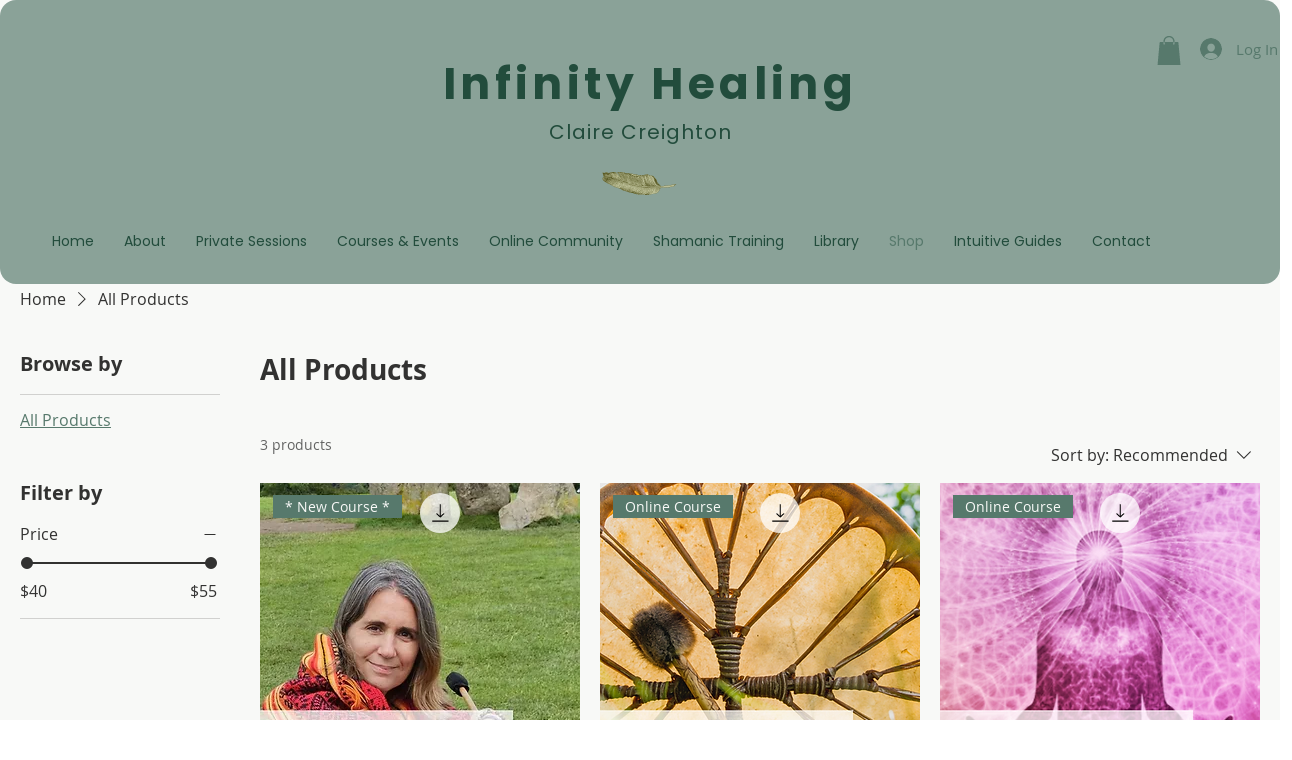

--- FILE ---
content_type: text/html; charset=utf-8
request_url: https://widgets.insighttimer.com/publisher/clairepcreighton8?cid=L6C3Y8D9m5H9g7F8v4t2f3z0x2B6A0a6K9R1S4v0P4s3S6m1N0w8W6A8k7L1j1e1Y4f1M4S3L4w2J4w8y1M6Y0h9p5z0E3E4S0j6
body_size: 11073
content:
<!DOCTYPE html><html><head><meta charSet="utf-8"/><meta name="viewport" content="width=device-width"/><link rel="preload" href="/assets/icons/logo-app.svg" as="image" fetchpriority="high"/><link rel="preload" href="/assets/icons/three-dots.svg" as="image" fetchpriority="high"/><meta name="next-head-count" content="4"/><link rel="preload" href="/_next/static/media/b81d91d871bcf852-s.p.woff" as="font" type="font/woff" crossorigin="anonymous" data-next-font="size-adjust"/><link rel="preload" href="/_next/static/media/3fdc226bc5a7e530-s.p.woff2" as="font" type="font/woff2" crossorigin="anonymous" data-next-font="size-adjust"/><link rel="preload" href="/_next/static/media/d5b9e02801d2bf5a-s.p.woff" as="font" type="font/woff" crossorigin="anonymous" data-next-font="size-adjust"/><link rel="preload" href="/_next/static/media/ea7ccbd3eb45064c-s.p.woff2" as="font" type="font/woff2" crossorigin="anonymous" data-next-font="size-adjust"/><link rel="preload" href="/_next/static/media/a015f0a85ed99b11-s.p.woff" as="font" type="font/woff" crossorigin="anonymous" data-next-font="size-adjust"/><link rel="preload" href="/_next/static/media/2e819e33fb08894c-s.p.woff2" as="font" type="font/woff2" crossorigin="anonymous" data-next-font="size-adjust"/><link rel="preload" href="/_next/static/media/e27a20a2b6ec462e-s.p.woff" as="font" type="font/woff" crossorigin="anonymous" data-next-font="size-adjust"/><link rel="preload" href="/_next/static/media/04640ca9f041251c-s.p.woff2" as="font" type="font/woff2" crossorigin="anonymous" data-next-font="size-adjust"/><link rel="preload" href="/_next/static/media/d5c2f2a4733b0613-s.p.woff" as="font" type="font/woff" crossorigin="anonymous" data-next-font="size-adjust"/><link rel="preload" href="/_next/static/media/4ffa5a52cd46e3eb-s.p.woff2" as="font" type="font/woff2" crossorigin="anonymous" data-next-font="size-adjust"/><link rel="preload" href="/_next/static/media/eb7cb4a678719a1b-s.p.woff" as="font" type="font/woff" crossorigin="anonymous" data-next-font="size-adjust"/><link rel="preload" href="/_next/static/media/a548b338f0b8cc95-s.p.woff2" as="font" type="font/woff2" crossorigin="anonymous" data-next-font="size-adjust"/><link rel="preload" href="/_next/static/media/bf344dc0f494116a-s.p.woff" as="font" type="font/woff" crossorigin="anonymous" data-next-font="size-adjust"/><link rel="preload" href="/_next/static/media/40561fa500e0dc61-s.p.woff2" as="font" type="font/woff2" crossorigin="anonymous" data-next-font="size-adjust"/><link rel="preload" href="/_next/static/css/9f1c943a379095b6.css" as="style"/><link rel="stylesheet" href="/_next/static/css/9f1c943a379095b6.css" data-n-g=""/><noscript data-n-css=""></noscript><script defer="" nomodule="" src="/_next/static/chunks/polyfills-42372ed130431b0a.js"></script><script src="/_next/static/chunks/webpack-87c000bde835fda5.js" defer=""></script><script src="/_next/static/chunks/framework-48a915aa4cd79167.js" defer=""></script><script src="/_next/static/chunks/main-b447854bd590a950.js" defer=""></script><script src="/_next/static/chunks/pages/_app-7d2eb9edad931235.js" defer=""></script><script src="/_next/static/chunks/428-391fbe0fbc0a0f24.js" defer=""></script><script src="/_next/static/chunks/562-3b02870eefe3032f.js" defer=""></script><script src="/_next/static/chunks/218-252c450c705103e8.js" defer=""></script><script src="/_next/static/chunks/pages/publisher/%5Bid%5D-62c50f79191cebed.js" defer=""></script><script src="/_next/static/_njJk0np0KOa33g44GegB/_buildManifest.js" defer=""></script><script src="/_next/static/_njJk0np0KOa33g44GegB/_ssgManifest.js" defer=""></script><style id="__jsx-2420946999">:root{--font-gelica:'__gelica_2707f1', '__gelica_Fallback_2707f1';--font-proxima-nova:'__poximaNova_13b34e', '__poximaNova_Fallback_13b34e'}</style></head><body><div id="__next"><style data-emotion="css-global 1icrzlh">:host,:root,[data-theme]{--chakra-ring-inset:var(--chakra-empty,/*!*/ /*!*/);--chakra-ring-offset-width:0px;--chakra-ring-offset-color:#fff;--chakra-ring-color:rgba(66, 153, 225, 0.6);--chakra-ring-offset-shadow:0 0 #0000;--chakra-ring-shadow:0 0 #0000;--chakra-space-x-reverse:0;--chakra-space-y-reverse:0;--chakra-colors-transparent:transparent;--chakra-colors-current:currentColor;--chakra-colors-black:#000000;--chakra-colors-white:#FFFFFF;--chakra-colors-whiteAlpha-50:rgba(255, 255, 255, 0.04);--chakra-colors-whiteAlpha-100:rgba(255, 255, 255, 0.06);--chakra-colors-whiteAlpha-200:rgba(255, 255, 255, 0.08);--chakra-colors-whiteAlpha-300:rgba(255, 255, 255, 0.16);--chakra-colors-whiteAlpha-400:rgba(255, 255, 255, 0.24);--chakra-colors-whiteAlpha-500:rgba(255, 255, 255, 0.36);--chakra-colors-whiteAlpha-600:rgba(255, 255, 255, 0.48);--chakra-colors-whiteAlpha-700:rgba(255, 255, 255, 0.64);--chakra-colors-whiteAlpha-800:rgba(255, 255, 255, 0.80);--chakra-colors-whiteAlpha-900:rgba(255, 255, 255, 0.92);--chakra-colors-blackAlpha-50:rgba(0, 0, 0, 0.04);--chakra-colors-blackAlpha-100:rgba(0, 0, 0, 0.06);--chakra-colors-blackAlpha-200:rgba(0, 0, 0, 0.08);--chakra-colors-blackAlpha-300:rgba(0, 0, 0, 0.16);--chakra-colors-blackAlpha-400:rgba(0, 0, 0, 0.24);--chakra-colors-blackAlpha-500:rgba(0, 0, 0, 0.36);--chakra-colors-blackAlpha-600:rgba(0, 0, 0, 0.48);--chakra-colors-blackAlpha-700:rgba(0, 0, 0, 0.64);--chakra-colors-blackAlpha-800:rgba(0, 0, 0, 0.80);--chakra-colors-blackAlpha-900:rgba(0, 0, 0, 0.92);--chakra-colors-gray:#7F7875;--chakra-colors-red-50:#FFF5F5;--chakra-colors-red-100:#FED7D7;--chakra-colors-red-200:#FEB2B2;--chakra-colors-red-300:#FC8181;--chakra-colors-red-400:#F56565;--chakra-colors-red-500:#E53E3E;--chakra-colors-red-600:#C53030;--chakra-colors-red-700:#9B2C2C;--chakra-colors-red-800:#822727;--chakra-colors-red-900:#63171B;--chakra-colors-orange-50:#FFFAF0;--chakra-colors-orange-100:#FEEBC8;--chakra-colors-orange-200:#FBD38D;--chakra-colors-orange-300:#F6AD55;--chakra-colors-orange-400:#ED8936;--chakra-colors-orange-500:#DD6B20;--chakra-colors-orange-600:#C05621;--chakra-colors-orange-700:#9C4221;--chakra-colors-orange-800:#7B341E;--chakra-colors-orange-900:#652B19;--chakra-colors-yellow-50:#FFFFF0;--chakra-colors-yellow-100:#FEFCBF;--chakra-colors-yellow-200:#FAF089;--chakra-colors-yellow-300:#F6E05E;--chakra-colors-yellow-400:#ECC94B;--chakra-colors-yellow-500:#D69E2E;--chakra-colors-yellow-600:#B7791F;--chakra-colors-yellow-700:#975A16;--chakra-colors-yellow-800:#744210;--chakra-colors-yellow-900:#5F370E;--chakra-colors-green-50:#F0FFF4;--chakra-colors-green-100:#C6F6D5;--chakra-colors-green-200:#9AE6B4;--chakra-colors-green-300:#68D391;--chakra-colors-green-400:#48BB78;--chakra-colors-green-500:#38A169;--chakra-colors-green-600:#2F855A;--chakra-colors-green-700:#276749;--chakra-colors-green-800:#22543D;--chakra-colors-green-900:#1C4532;--chakra-colors-teal:#01A386;--chakra-colors-blue-50:#ebf8ff;--chakra-colors-blue-100:#bee3f8;--chakra-colors-blue-200:#90cdf4;--chakra-colors-blue-300:#63b3ed;--chakra-colors-blue-400:#4299e1;--chakra-colors-blue-500:#3182ce;--chakra-colors-blue-600:#2b6cb0;--chakra-colors-blue-700:#2c5282;--chakra-colors-blue-800:#2a4365;--chakra-colors-blue-900:#1A365D;--chakra-colors-cyan-50:#EDFDFD;--chakra-colors-cyan-100:#C4F1F9;--chakra-colors-cyan-200:#9DECF9;--chakra-colors-cyan-300:#76E4F7;--chakra-colors-cyan-400:#0BC5EA;--chakra-colors-cyan-500:#00B5D8;--chakra-colors-cyan-600:#00A3C4;--chakra-colors-cyan-700:#0987A0;--chakra-colors-cyan-800:#086F83;--chakra-colors-cyan-900:#065666;--chakra-colors-purple-50:#FAF5FF;--chakra-colors-purple-100:#E9D8FD;--chakra-colors-purple-200:#D6BCFA;--chakra-colors-purple-300:#B794F4;--chakra-colors-purple-400:#9F7AEA;--chakra-colors-purple-500:#805AD5;--chakra-colors-purple-600:#6B46C1;--chakra-colors-purple-700:#553C9A;--chakra-colors-purple-800:#44337A;--chakra-colors-purple-900:#322659;--chakra-colors-pink-50:#FFF5F7;--chakra-colors-pink-100:#FED7E2;--chakra-colors-pink-200:#FBB6CE;--chakra-colors-pink-300:#F687B3;--chakra-colors-pink-400:#ED64A6;--chakra-colors-pink-500:#D53F8C;--chakra-colors-pink-600:#B83280;--chakra-colors-pink-700:#97266D;--chakra-colors-pink-800:#702459;--chakra-colors-pink-900:#521B41;--chakra-colors-linkedin-50:#E8F4F9;--chakra-colors-linkedin-100:#CFEDFB;--chakra-colors-linkedin-200:#9BDAF3;--chakra-colors-linkedin-300:#68C7EC;--chakra-colors-linkedin-400:#34B3E4;--chakra-colors-linkedin-500:#00A0DC;--chakra-colors-linkedin-600:#008CC9;--chakra-colors-linkedin-700:#0077B5;--chakra-colors-linkedin-800:#005E93;--chakra-colors-linkedin-900:#004471;--chakra-colors-facebook-50:#E8F4F9;--chakra-colors-facebook-100:#D9DEE9;--chakra-colors-facebook-200:#B7C2DA;--chakra-colors-facebook-300:#6482C0;--chakra-colors-facebook-400:#4267B2;--chakra-colors-facebook-500:#385898;--chakra-colors-facebook-600:#314E89;--chakra-colors-facebook-700:#29487D;--chakra-colors-facebook-800:#223B67;--chakra-colors-facebook-900:#1E355B;--chakra-colors-messenger-50:#D0E6FF;--chakra-colors-messenger-100:#B9DAFF;--chakra-colors-messenger-200:#A2CDFF;--chakra-colors-messenger-300:#7AB8FF;--chakra-colors-messenger-400:#2E90FF;--chakra-colors-messenger-500:#0078FF;--chakra-colors-messenger-600:#0063D1;--chakra-colors-messenger-700:#0052AC;--chakra-colors-messenger-800:#003C7E;--chakra-colors-messenger-900:#002C5C;--chakra-colors-whatsapp-50:#dffeec;--chakra-colors-whatsapp-100:#b9f5d0;--chakra-colors-whatsapp-200:#90edb3;--chakra-colors-whatsapp-300:#65e495;--chakra-colors-whatsapp-400:#3cdd78;--chakra-colors-whatsapp-500:#22c35e;--chakra-colors-whatsapp-600:#179848;--chakra-colors-whatsapp-700:#0c6c33;--chakra-colors-whatsapp-800:#01421c;--chakra-colors-whatsapp-900:#001803;--chakra-colors-twitter-50:#E5F4FD;--chakra-colors-twitter-100:#C8E9FB;--chakra-colors-twitter-200:#A8DCFA;--chakra-colors-twitter-300:#83CDF7;--chakra-colors-twitter-400:#57BBF5;--chakra-colors-twitter-500:#1DA1F2;--chakra-colors-twitter-600:#1A94DA;--chakra-colors-twitter-700:#1681BF;--chakra-colors-twitter-800:#136B9E;--chakra-colors-twitter-900:#0D4D71;--chakra-colors-telegram-50:#E3F2F9;--chakra-colors-telegram-100:#C5E4F3;--chakra-colors-telegram-200:#A2D4EC;--chakra-colors-telegram-300:#7AC1E4;--chakra-colors-telegram-400:#47A9DA;--chakra-colors-telegram-500:#0088CC;--chakra-colors-telegram-600:#007AB8;--chakra-colors-telegram-700:#006BA1;--chakra-colors-telegram-800:#005885;--chakra-colors-telegram-900:#003F5E;--chakra-colors-brown:#F2F0EC;--chakra-colors-brokenWhite:#FAF7F6;--chakra-borders-none:0;--chakra-borders-1px:1px solid;--chakra-borders-2px:2px solid;--chakra-borders-4px:4px solid;--chakra-borders-8px:8px solid;--chakra-fonts-heading:var(--font-gelica);--chakra-fonts-body:var(--font-proxima-nova);--chakra-fonts-mono:SFMono-Regular,Menlo,Monaco,Consolas,"Liberation Mono","Courier New",monospace;--chakra-fontSizes-3xs:0.45rem;--chakra-fontSizes-2xs:0.625rem;--chakra-fontSizes-xs:0.75rem;--chakra-fontSizes-sm:0.875rem;--chakra-fontSizes-md:1rem;--chakra-fontSizes-lg:1.125rem;--chakra-fontSizes-xl:1.25rem;--chakra-fontSizes-2xl:1.5rem;--chakra-fontSizes-3xl:1.875rem;--chakra-fontSizes-4xl:2.25rem;--chakra-fontSizes-5xl:3rem;--chakra-fontSizes-6xl:3.75rem;--chakra-fontSizes-7xl:4.5rem;--chakra-fontSizes-8xl:6rem;--chakra-fontSizes-9xl:8rem;--chakra-fontWeights-hairline:100;--chakra-fontWeights-thin:200;--chakra-fontWeights-light:300;--chakra-fontWeights-normal:400;--chakra-fontWeights-medium:500;--chakra-fontWeights-semibold:600;--chakra-fontWeights-bold:700;--chakra-fontWeights-extrabold:800;--chakra-fontWeights-black:900;--chakra-letterSpacings-tighter:-0.05em;--chakra-letterSpacings-tight:-0.025em;--chakra-letterSpacings-normal:0;--chakra-letterSpacings-wide:0.025em;--chakra-letterSpacings-wider:0.05em;--chakra-letterSpacings-widest:0.1em;--chakra-lineHeights-3:.75rem;--chakra-lineHeights-4:1rem;--chakra-lineHeights-5:1.25rem;--chakra-lineHeights-6:1.5rem;--chakra-lineHeights-7:1.75rem;--chakra-lineHeights-8:2rem;--chakra-lineHeights-9:2.25rem;--chakra-lineHeights-10:2.5rem;--chakra-lineHeights-normal:normal;--chakra-lineHeights-none:1;--chakra-lineHeights-shorter:1.25;--chakra-lineHeights-short:1.375;--chakra-lineHeights-base:1.5;--chakra-lineHeights-tall:1.625;--chakra-lineHeights-taller:2;--chakra-radii-none:0;--chakra-radii-sm:0.125rem;--chakra-radii-base:0.25rem;--chakra-radii-md:0.375rem;--chakra-radii-lg:0.5rem;--chakra-radii-xl:0.75rem;--chakra-radii-2xl:1rem;--chakra-radii-3xl:1.5rem;--chakra-radii-full:9999px;--chakra-space-1:0.25rem;--chakra-space-2:0.5rem;--chakra-space-3:0.75rem;--chakra-space-4:1rem;--chakra-space-5:1.25rem;--chakra-space-6:1.5rem;--chakra-space-7:1.75rem;--chakra-space-8:2rem;--chakra-space-9:2.25rem;--chakra-space-10:2.5rem;--chakra-space-12:3rem;--chakra-space-14:3.5rem;--chakra-space-16:4rem;--chakra-space-20:5rem;--chakra-space-24:6rem;--chakra-space-28:7rem;--chakra-space-32:8rem;--chakra-space-36:9rem;--chakra-space-40:10rem;--chakra-space-44:11rem;--chakra-space-48:12rem;--chakra-space-52:13rem;--chakra-space-56:14rem;--chakra-space-60:15rem;--chakra-space-64:16rem;--chakra-space-72:18rem;--chakra-space-80:20rem;--chakra-space-96:24rem;--chakra-space-px:1px;--chakra-space-0-5:0.125rem;--chakra-space-1-5:0.375rem;--chakra-space-2-5:0.625rem;--chakra-space-3-5:0.875rem;--chakra-shadows-xs:0 0 0 1px rgba(0, 0, 0, 0.05);--chakra-shadows-sm:0 1px 2px 0 rgba(0, 0, 0, 0.05);--chakra-shadows-base:0 1px 3px 0 rgba(0, 0, 0, 0.1),0 1px 2px 0 rgba(0, 0, 0, 0.06);--chakra-shadows-md:0 4px 6px -1px rgba(0, 0, 0, 0.1),0 2px 4px -1px rgba(0, 0, 0, 0.06);--chakra-shadows-lg:0 10px 15px -3px rgba(0, 0, 0, 0.1),0 4px 6px -2px rgba(0, 0, 0, 0.05);--chakra-shadows-xl:0 20px 25px -5px rgba(0, 0, 0, 0.1),0 10px 10px -5px rgba(0, 0, 0, 0.04);--chakra-shadows-2xl:0 25px 50px -12px rgba(0, 0, 0, 0.25);--chakra-shadows-outline:0 0 0 3px rgba(66, 153, 225, 0.6);--chakra-shadows-inner:inset 0 2px 4px 0 rgba(0,0,0,0.06);--chakra-shadows-none:none;--chakra-shadows-dark-lg:rgba(0, 0, 0, 0.1) 0px 0px 0px 1px,rgba(0, 0, 0, 0.2) 0px 5px 10px,rgba(0, 0, 0, 0.4) 0px 15px 40px;--chakra-sizes-1:0.25rem;--chakra-sizes-2:0.5rem;--chakra-sizes-3:0.75rem;--chakra-sizes-4:1rem;--chakra-sizes-5:1.25rem;--chakra-sizes-6:1.5rem;--chakra-sizes-7:1.75rem;--chakra-sizes-8:2rem;--chakra-sizes-9:2.25rem;--chakra-sizes-10:2.5rem;--chakra-sizes-12:3rem;--chakra-sizes-14:3.5rem;--chakra-sizes-16:4rem;--chakra-sizes-20:5rem;--chakra-sizes-24:6rem;--chakra-sizes-28:7rem;--chakra-sizes-32:8rem;--chakra-sizes-36:9rem;--chakra-sizes-40:10rem;--chakra-sizes-44:11rem;--chakra-sizes-48:12rem;--chakra-sizes-52:13rem;--chakra-sizes-56:14rem;--chakra-sizes-60:15rem;--chakra-sizes-64:16rem;--chakra-sizes-72:18rem;--chakra-sizes-80:20rem;--chakra-sizes-96:24rem;--chakra-sizes-px:1px;--chakra-sizes-0-5:0.125rem;--chakra-sizes-1-5:0.375rem;--chakra-sizes-2-5:0.625rem;--chakra-sizes-3-5:0.875rem;--chakra-sizes-max:max-content;--chakra-sizes-min:min-content;--chakra-sizes-full:100%;--chakra-sizes-3xs:14rem;--chakra-sizes-2xs:16rem;--chakra-sizes-xs:20rem;--chakra-sizes-sm:24rem;--chakra-sizes-md:28rem;--chakra-sizes-lg:32rem;--chakra-sizes-xl:36rem;--chakra-sizes-2xl:42rem;--chakra-sizes-3xl:48rem;--chakra-sizes-4xl:56rem;--chakra-sizes-5xl:64rem;--chakra-sizes-6xl:72rem;--chakra-sizes-7xl:80rem;--chakra-sizes-8xl:90rem;--chakra-sizes-prose:60ch;--chakra-sizes-container-sm:640px;--chakra-sizes-container-md:768px;--chakra-sizes-container-lg:1024px;--chakra-sizes-container-xl:1280px;--chakra-zIndices-hide:-1;--chakra-zIndices-auto:auto;--chakra-zIndices-base:0;--chakra-zIndices-docked:10;--chakra-zIndices-dropdown:1000;--chakra-zIndices-sticky:1100;--chakra-zIndices-banner:1200;--chakra-zIndices-overlay:1300;--chakra-zIndices-modal:1400;--chakra-zIndices-popover:1500;--chakra-zIndices-skipLink:1600;--chakra-zIndices-toast:1700;--chakra-zIndices-tooltip:1800;--chakra-transition-property-common:background-color,border-color,color,fill,stroke,opacity,box-shadow,transform;--chakra-transition-property-colors:background-color,border-color,color,fill,stroke;--chakra-transition-property-dimensions:width,height;--chakra-transition-property-position:left,right,top,bottom;--chakra-transition-property-background:background-color,background-image,background-position;--chakra-transition-easing-ease-in:cubic-bezier(0.4, 0, 1, 1);--chakra-transition-easing-ease-out:cubic-bezier(0, 0, 0.2, 1);--chakra-transition-easing-ease-in-out:cubic-bezier(0.4, 0, 0.2, 1);--chakra-transition-duration-ultra-fast:50ms;--chakra-transition-duration-faster:100ms;--chakra-transition-duration-fast:150ms;--chakra-transition-duration-normal:200ms;--chakra-transition-duration-slow:300ms;--chakra-transition-duration-slower:400ms;--chakra-transition-duration-ultra-slow:500ms;--chakra-blur-none:0;--chakra-blur-sm:4px;--chakra-blur-base:8px;--chakra-blur-md:12px;--chakra-blur-lg:16px;--chakra-blur-xl:24px;--chakra-blur-2xl:40px;--chakra-blur-3xl:64px;--chakra-breakpoints-base:0em;--chakra-breakpoints-sm:30em;--chakra-breakpoints-md:48em;--chakra-breakpoints-lg:62em;--chakra-breakpoints-xl:80em;--chakra-breakpoints-2xl:96em;}.chakra-ui-light :host:not([data-theme]),.chakra-ui-light :root:not([data-theme]),.chakra-ui-light [data-theme]:not([data-theme]),[data-theme=light] :host:not([data-theme]),[data-theme=light] :root:not([data-theme]),[data-theme=light] [data-theme]:not([data-theme]),:host[data-theme=light],:root[data-theme=light],[data-theme][data-theme=light]{--chakra-colors-chakra-body-text:gray.800;--chakra-colors-chakra-body-bg:var(--chakra-colors-white);--chakra-colors-chakra-border-color:gray.200;--chakra-colors-chakra-inverse-text:var(--chakra-colors-white);--chakra-colors-chakra-subtle-bg:gray.100;--chakra-colors-chakra-subtle-text:gray.600;--chakra-colors-chakra-placeholder-color:gray.500;}.chakra-ui-dark :host:not([data-theme]),.chakra-ui-dark :root:not([data-theme]),.chakra-ui-dark [data-theme]:not([data-theme]),[data-theme=dark] :host:not([data-theme]),[data-theme=dark] :root:not([data-theme]),[data-theme=dark] [data-theme]:not([data-theme]),:host[data-theme=dark],:root[data-theme=dark],[data-theme][data-theme=dark]{--chakra-colors-chakra-body-text:var(--chakra-colors-whiteAlpha-900);--chakra-colors-chakra-body-bg:gray.800;--chakra-colors-chakra-border-color:var(--chakra-colors-whiteAlpha-300);--chakra-colors-chakra-inverse-text:gray.800;--chakra-colors-chakra-subtle-bg:gray.700;--chakra-colors-chakra-subtle-text:gray.400;--chakra-colors-chakra-placeholder-color:var(--chakra-colors-whiteAlpha-400);}</style><style data-emotion="css-global fubdgu">html{line-height:1.5;-webkit-text-size-adjust:100%;font-family:system-ui,sans-serif;-webkit-font-smoothing:antialiased;text-rendering:optimizeLegibility;-moz-osx-font-smoothing:grayscale;touch-action:manipulation;}body{position:relative;min-height:100%;margin:0;font-feature-settings:"kern";}:where(*, *::before, *::after){border-width:0;border-style:solid;box-sizing:border-box;word-wrap:break-word;}main{display:block;}hr{border-top-width:1px;box-sizing:content-box;height:0;overflow:visible;}:where(pre, code, kbd,samp){font-family:SFMono-Regular,Menlo,Monaco,Consolas,monospace;font-size:1em;}a{background-color:transparent;color:inherit;-webkit-text-decoration:inherit;text-decoration:inherit;}abbr[title]{border-bottom:none;-webkit-text-decoration:underline;text-decoration:underline;-webkit-text-decoration:underline dotted;-webkit-text-decoration:underline dotted;text-decoration:underline dotted;}:where(b, strong){font-weight:bold;}small{font-size:80%;}:where(sub,sup){font-size:75%;line-height:0;position:relative;vertical-align:baseline;}sub{bottom:-0.25em;}sup{top:-0.5em;}img{border-style:none;}:where(button, input, optgroup, select, textarea){font-family:inherit;font-size:100%;line-height:1.15;margin:0;}:where(button, input){overflow:visible;}:where(button, select){text-transform:none;}:where(
          button::-moz-focus-inner,
          [type="button"]::-moz-focus-inner,
          [type="reset"]::-moz-focus-inner,
          [type="submit"]::-moz-focus-inner
        ){border-style:none;padding:0;}fieldset{padding:0.35em 0.75em 0.625em;}legend{box-sizing:border-box;color:inherit;display:table;max-width:100%;padding:0;white-space:normal;}progress{vertical-align:baseline;}textarea{overflow:auto;}:where([type="checkbox"], [type="radio"]){box-sizing:border-box;padding:0;}input[type="number"]::-webkit-inner-spin-button,input[type="number"]::-webkit-outer-spin-button{-webkit-appearance:none!important;}input[type="number"]{-moz-appearance:textfield;}input[type="search"]{-webkit-appearance:textfield;outline-offset:-2px;}input[type="search"]::-webkit-search-decoration{-webkit-appearance:none!important;}::-webkit-file-upload-button{-webkit-appearance:button;font:inherit;}details{display:block;}summary{display:-webkit-box;display:-webkit-list-item;display:-ms-list-itembox;display:list-item;}template{display:none;}[hidden]{display:none!important;}:where(
          blockquote,
          dl,
          dd,
          h1,
          h2,
          h3,
          h4,
          h5,
          h6,
          hr,
          figure,
          p,
          pre
        ){margin:0;}button{background:transparent;padding:0;}fieldset{margin:0;padding:0;}:where(ol, ul){margin:0;padding:0;}textarea{resize:vertical;}:where(button, [role="button"]){cursor:pointer;}button::-moz-focus-inner{border:0!important;}table{border-collapse:collapse;}:where(h1, h2, h3, h4, h5, h6){font-size:inherit;font-weight:inherit;}:where(button, input, optgroup, select, textarea){padding:0;line-height:inherit;color:inherit;}:where(img, svg, video, canvas, audio, iframe, embed, object){display:block;}:where(img, video){max-width:100%;height:auto;}[data-js-focus-visible] :focus:not([data-focus-visible-added]):not(
          [data-focus-visible-disabled]
        ){outline:none;box-shadow:none;}select::-ms-expand{display:none;}:root,:host{--chakra-vh:100vh;}@supports (height: -webkit-fill-available){:root,:host{--chakra-vh:-webkit-fill-available;}}@supports (height: -moz-fill-available){:root,:host{--chakra-vh:-moz-fill-available;}}@supports (height: 100dvh){:root,:host{--chakra-vh:100dvh;}}</style><style data-emotion="css-global 1cgn62j">body{font-family:var(--chakra-fonts-body);color:var(--chakra-colors-chakra-body-text);background:var(--chakra-colors-chakra-body-bg);transition-property:background-color;transition-duration:var(--chakra-transition-duration-normal);line-height:var(--chakra-lineHeights-base);}*::-webkit-input-placeholder{color:var(--chakra-colors-chakra-placeholder-color);}*::-moz-placeholder{color:var(--chakra-colors-chakra-placeholder-color);}*:-ms-input-placeholder{color:var(--chakra-colors-chakra-placeholder-color);}*::placeholder{color:var(--chakra-colors-chakra-placeholder-color);}*,*::before,::after{border-color:var(--chakra-colors-chakra-border-color);}</style><style data-emotion="css osa9s9">.css-osa9s9{display:-webkit-box;display:-webkit-flex;display:-ms-flexbox;display:flex;background:var(--chakra-colors-brokenWhite);-webkit-flex-direction:column;-ms-flex-direction:column;flex-direction:column;height:100vh;}</style><div class="css-osa9s9"><style data-emotion="css 1h7t538">.css-1h7t538{display:-webkit-box;display:-webkit-flex;display:-ms-flexbox;display:flex;padding:var(--chakra-space-4);margin-top:var(--chakra-space-4);}@media screen and (min-width: 30em){.css-1h7t538{margin-top:0px;}}</style><div class="css-1h7t538"><style data-emotion="css 1xb2hdo">.css-1xb2hdo{position:relative;width:90px;height:90px;border-radius:15px;overflow:hidden;-webkit-flex-shrink:0;-ms-flex-negative:0;flex-shrink:0;}@media screen and (min-width: 30em){.css-1xb2hdo{width:120px;height:120px;}}</style><div class="css-1xb2hdo"><style data-emotion="css uwwqev">.css-uwwqev{width:100%;height:100%;}</style><img alt="L6C3Y8D9m5H9g7F8v4t2f3z0x2B6A0a6K9R1S4v0P4s3S6m1N0w8W6A8k7L1j1e1Y4f1M4S3L4w2J4w8y1M6Y0h9p5z0E3E4S0j6" src="https://users.insighttimer.com/L6C3Y8D9m5H9g7F8v4t2f3z0x2B6A0a6K9R1S4v0P4s3S6m1N0w8W6A8k7L1j1e1Y4f1M4S3L4w2J4w8y1M6Y0h9p5z0E3E4S0j6/pictures/square_medium.jpeg" class="chakra-image css-uwwqev" style="object-fit:cover"/></div><style data-emotion="css 1gkx0u7">.css-1gkx0u7{display:-webkit-box;display:-webkit-flex;display:-ms-flexbox;display:flex;-webkit-align-items:flex-start;-webkit-box-align:flex-start;-ms-flex-align:flex-start;align-items:flex-start;-webkit-flex-direction:column;-ms-flex-direction:column;flex-direction:column;gap:0px;width:100%;margin-left:var(--chakra-space-4);height:100%;}</style><div class="chakra-stack css-1gkx0u7"><style data-emotion="css 7mnryr">.css-7mnryr{width:var(--chakra-sizes-16);height:auto;position:absolute;top:var(--chakra-space-4);right:var(--chakra-space-4);}</style><div class="css-7mnryr"><a target="_blank" style="outline:none" href="https://insighttimer.com/?"><style data-emotion="css 1nylpq2">.css-1nylpq2{display:-webkit-box;display:-webkit-flex;display:-ms-flexbox;display:flex;-webkit-align-items:flex-end;-webkit-box-align:flex-end;-ms-flex-align:flex-end;align-items:flex-end;}</style><div class="css-1nylpq2"><style data-emotion="css 1i9q3j2">.css-1i9q3j2{-webkit-flex-shrink:0;-ms-flex-negative:0;flex-shrink:0;height:17px;width:var(--chakra-sizes-16);cursor:pointer;position:relative;}</style><div class="css-1i9q3j2"><img alt="insight timer logo" fetchpriority="high" decoding="async" data-nimg="fill" style="position:absolute;height:100%;width:100%;left:0;top:0;right:0;bottom:0;object-fit:contain;color:transparent" src="/assets/icons/logo-app.svg"/></div></div></a></div><style data-emotion="css 4ab7bi">.css-4ab7bi{display:-webkit-box;display:-webkit-flex;display:-ms-flexbox;display:flex;-webkit-align-items:center;-webkit-box-align:center;-ms-flex-align:center;align-items:center;-webkit-flex-direction:row;-ms-flex-direction:row;flex-direction:row;gap:0.5rem;height:100%;}</style><div class="chakra-stack css-4ab7bi"><style data-emotion="css 1vp4jh2">.css-1vp4jh2{display:-webkit-box;display:-webkit-flex;display:-ms-flexbox;display:flex;-webkit-align-items:flex-start;-webkit-box-align:flex-start;-ms-flex-align:flex-start;align-items:flex-start;-webkit-box-pack:center;-ms-flex-pack:center;-webkit-justify-content:center;justify-content:center;-webkit-flex-direction:column;-ms-flex-direction:column;flex-direction:column;gap:var(--chakra-space-2);-webkit-flex:1;-ms-flex:1;flex:1;}</style><div class="chakra-stack css-1vp4jh2"><style data-emotion="css v000sf">.css-v000sf{font-family:var(--chakra-fonts-heading);font-size:22px;line-height:1;font-weight:400;overflow:hidden;text-overflow:ellipsis;display:-webkit-box;-webkit-box-orient:vertical;-webkit-line-clamp:var(--chakra-line-clamp);--chakra-line-clamp:1;margin-top:0px;}@media screen and (min-width: 30em){.css-v000sf{margin-top:var(--chakra-space-6);}}</style><h1 class="chakra-heading css-v000sf">Claire </h1><style data-emotion="css 1uodvt1">.css-1uodvt1{display:-webkit-box;display:-webkit-flex;display:-ms-flexbox;display:flex;-webkit-align-items:center;-webkit-box-align:center;-ms-flex-align:center;align-items:center;-webkit-flex-direction:row;-ms-flex-direction:row;flex-direction:row;gap:var(--chakra-space-2);}</style><div class="chakra-stack css-1uodvt1"><style data-emotion="css 1l88wmi">.css-1l88wmi{-webkit-flex-shrink:0;-ms-flex-negative:0;flex-shrink:0;position:relative;-webkit-padding-start:10px;padding-inline-start:10px;-webkit-padding-end:10px;padding-inline-end:10px;padding-top:var(--chakra-space-1);padding-bottom:var(--chakra-space-1);border-radius:5px;overflow:hidden;background:var(--chakra-colors-teal);white-space:nowrap;}</style><a target="_blank" class="css-1l88wmi" href="https://insighttimer.com/clairepcreighton8?"><style data-emotion="css 15tbq2j">.css-15tbq2j{font-size:12px;line-height:1;position:relative;color:var(--chakra-colors-white);font-weight:500;}</style><p class="chakra-text css-15tbq2j">Follow</p></a><style data-emotion="css 1g6em3p">.css-1g6em3p{font-size:12px;line-height:1;color:var(--chakra-colors-gray);overflow:hidden;text-overflow:ellipsis;display:-webkit-box;-webkit-box-orient:vertical;-webkit-line-clamp:var(--chakra-line-clamp);--chakra-line-clamp:1;}</style><p class="chakra-text css-1g6em3p">2.5k followers</p></div></div></div><style data-emotion="css 147x205">.css-147x205{display:-webkit-box;display:-webkit-flex;display:-ms-flexbox;display:flex;width:100%;-webkit-box-pack:justify;-webkit-justify-content:space-between;justify-content:space-between;-webkit-align-items:center;-webkit-box-align:center;-ms-flex-align:center;align-items:center;}</style><div class="css-147x205"><style data-emotion="css ajxc2i">.css-ajxc2i{font-size:14px;line-height:1;overflow:hidden;text-overflow:ellipsis;display:-webkit-box;-webkit-box-orient:vertical;-webkit-line-clamp:var(--chakra-line-clamp);--chakra-line-clamp:1;padding-right:var(--chakra-space-2);}</style><p class="chakra-text css-ajxc2i"></p><style data-emotion="css 1gv33zp">.css-1gv33zp{display:-webkit-box;display:-webkit-flex;display:-ms-flexbox;display:flex;-webkit-align-items:center;-webkit-box-align:center;-ms-flex-align:center;align-items:center;-webkit-flex-direction:row;-ms-flex-direction:row;flex-direction:row;gap:var(--chakra-space-3);-webkit-flex-shrink:0;-ms-flex-negative:0;flex-shrink:0;}@media screen and (min-width: 48em){.css-1gv33zp{gap:var(--chakra-space-4);}}</style><div class="chakra-stack css-1gv33zp"><style data-emotion="css 4g6ai3">.css-4g6ai3{cursor:pointer;}</style><div class="css-4g6ai3"><img alt="menu" fetchpriority="high" width="11" height="4" decoding="async" data-nimg="1" style="color:transparent" src="/assets/icons/three-dots.svg"/></div><style data-emotion="css 1t9w4yt">.css-1t9w4yt{display:inline-block;position:relative;vertical-align:middle;font-size:12px;cursor:pointer;}</style><div class="chakra-progress css-1t9w4yt" aria-valuemax="0" aria-valuemin="0" aria-valuenow="0" role="progressbar"><style data-emotion="css 1ma64ak">.css-1ma64ak{width:var(--chakra-sizes-12);height:var(--chakra-sizes-12);}</style><svg viewBox="0 0 100 100" class="css-1ma64ak"><style data-emotion="css nj4szp">.css-nj4szp{fill:var(--chakra-colors-transparent);stroke:var(--chakra-colors-transparent);}</style><circle cx="50" cy="50" r="42" stroke-width="3px" class="chakra-progress__track css-nj4szp"></circle><style data-emotion="css osbmls">.css-osbmls{fill:var(--chakra-colors-transparent);stroke:var(--chakra-colors-black);opacity:0;transition-property:stroke-dasharray,stroke;transition-duration:0.6s;transition-timing-function:ease;}</style><circle cx="50" cy="50" r="42" stroke-width="3px" class="chakra-progress__indicator css-osbmls" stroke-linecap="round" stroke-dashoffset="66" stroke-dasharray="NaN NaN"></circle></svg><style data-emotion="css 1x6zdhi">.css-1x6zdhi{display:-webkit-box;display:-webkit-flex;display:-ms-flexbox;display:flex;-webkit-align-items:center;-webkit-box-align:center;-ms-flex-align:center;align-items:center;-webkit-box-pack:center;-ms-flex-pack:center;-webkit-justify-content:center;justify-content:center;width:var(--chakra-sizes-10);height:var(--chakra-sizes-10);padding:2px;position:absolute;top:50%;left:50%;-webkit-transform:translate(-50%, -50%);-moz-transform:translate(-50%, -50%);-ms-transform:translate(-50%, -50%);transform:translate(-50%, -50%);}</style><div class="css-1x6zdhi"><style data-emotion="css 1cw34jv">.css-1cw34jv{display:-webkit-box;display:-webkit-flex;display:-ms-flexbox;display:flex;-webkit-align-items:center;-webkit-box-align:center;-ms-flex-align:center;align-items:center;-webkit-box-pack:center;-ms-flex-pack:center;-webkit-justify-content:center;justify-content:center;width:100%;height:100%;background:var(--chakra-colors-black);border-radius:100%;padding-left:0px;}</style><div class="css-1cw34jv"><style data-emotion="css 1wf7o25 animation-b7n1on">.css-1wf7o25{display:inline-block;border-color:currentColor;border-style:solid;border-radius:99999px;border-width:2px;border-bottom-color:var(--chakra-colors-transparent);border-left-color:var(--chakra-colors-transparent);-webkit-animation:animation-b7n1on 0.45s linear infinite;animation:animation-b7n1on 0.45s linear infinite;width:var(--chakra-sizes-4);height:var(--chakra-sizes-4);--spinner-size:var(--chakra-sizes-6);color:var(--chakra-colors-white);}@-webkit-keyframes animation-b7n1on{0%{-webkit-transform:rotate(0deg);-moz-transform:rotate(0deg);-ms-transform:rotate(0deg);transform:rotate(0deg);}100%{-webkit-transform:rotate(360deg);-moz-transform:rotate(360deg);-ms-transform:rotate(360deg);transform:rotate(360deg);}}@keyframes animation-b7n1on{0%{-webkit-transform:rotate(0deg);-moz-transform:rotate(0deg);-ms-transform:rotate(0deg);transform:rotate(0deg);}100%{-webkit-transform:rotate(360deg);-moz-transform:rotate(360deg);-ms-transform:rotate(360deg);transform:rotate(360deg);}}</style><div class="chakra-spinner css-1wf7o25"><style data-emotion="css 8b45rq">.css-8b45rq{border:0px;clip:rect(0, 0, 0, 0);width:1px;height:1px;margin:-1px;padding:0px;overflow:hidden;white-space:nowrap;position:absolute;}</style><span class="css-8b45rq">Loading...</span></div></div></div></div></div></div></div></div><style data-emotion="css 108sbzc">.css-108sbzc{display:-webkit-box;display:-webkit-flex;display:-ms-flexbox;display:flex;-webkit-align-items:center;-webkit-box-align:center;-ms-flex-align:center;align-items:center;-webkit-flex-direction:column;-ms-flex-direction:column;flex-direction:column;gap:0px;padding-top:var(--chakra-space-3);padding-bottom:var(--chakra-space-3);overflow-y:auto;-webkit-flex:1;-ms-flex:1;flex:1;background:var(--chakra-colors-brown);}</style><div class="chakra-stack css-108sbzc"><style data-emotion="css 1way2if">.css-1way2if{display:-webkit-box;display:-webkit-flex;display:-ms-flexbox;display:flex;-webkit-align-items:center;-webkit-box-align:center;-ms-flex-align:center;align-items:center;-webkit-flex-direction:row;-ms-flex-direction:row;flex-direction:row;gap:var(--chakra-space-2);width:100%;cursor:pointer;background:var(--chakra-colors-transparent);-webkit-padding-start:var(--chakra-space-4);padding-inline-start:var(--chakra-space-4);-webkit-padding-end:var(--chakra-space-4);padding-inline-end:var(--chakra-space-4);padding-top:var(--chakra-space-1);padding-bottom:var(--chakra-space-1);}</style><div class="chakra-stack css-1way2if"><style data-emotion="css bk9et6">.css-bk9et6{width:var(--chakra-sizes-10);height:var(--chakra-sizes-10);border-radius:6px;background:gray.200;background-image:url('https://libraryitems.insighttimer.com/p1a4a3w2c0z1q1l6r6b6b2j6l1g6k3a3j0w9l8b0/pictures/tiny_rectangle_small.jpeg');-webkit-background-size:cover;background-size:cover;-webkit-background-position:center;background-position:center;}</style><div class="css-bk9et6"></div><style data-emotion="css tim3r6">.css-tim3r6{display:-webkit-box;display:-webkit-flex;display:-ms-flexbox;display:flex;-webkit-align-items:flex-start;-webkit-box-align:flex-start;-ms-flex-align:flex-start;align-items:flex-start;-webkit-flex-direction:column;-ms-flex-direction:column;flex-direction:column;gap:var(--chakra-space-1);-webkit-flex:1;-ms-flex:1;flex:1;}</style><div class="chakra-stack css-tim3r6"><style data-emotion="css 1igwmid">.css-1igwmid{display:-webkit-box;display:-webkit-flex;display:-ms-flexbox;display:flex;-webkit-align-items:center;-webkit-box-align:center;-ms-flex-align:center;align-items:center;-webkit-flex-direction:row;-ms-flex-direction:row;flex-direction:row;gap:0.5rem;}</style><div class="chakra-stack css-1igwmid"><style data-emotion="css 131jjtv">.css-131jjtv{font-size:14px;line-height:1;overflow:hidden;text-overflow:ellipsis;display:-webkit-box;-webkit-box-orient:vertical;-webkit-line-clamp:var(--chakra-line-clamp);--chakra-line-clamp:1;font-weight:400;}</style><p class="chakra-text css-131jjtv">Shamanic Drum Journey (25 minutes)</p></div><style data-emotion="css 2ioymm">.css-2ioymm{font-size:12px;line-height:1;color:var(--chakra-colors-gray);}</style><p class="chakra-text css-2ioymm">Claire </p></div><style data-emotion="css 1qlvv59">.css-1qlvv59{font-size:14px;line-height:1;}</style><p class="chakra-text css-1qlvv59">25:24</p></div><div class="chakra-stack css-1way2if"><style data-emotion="css 17bm21b">.css-17bm21b{width:var(--chakra-sizes-10);height:var(--chakra-sizes-10);border-radius:6px;background:gray.200;background-image:url('https://libraryitems.insighttimer.com/y9v5p7v0s4t8r0x3h4s9p6w3v7a9a6f9v5w5c9m1/pictures/tiny_rectangle_small.jpeg');-webkit-background-size:cover;background-size:cover;-webkit-background-position:center;background-position:center;}</style><div class="css-17bm21b"></div><div class="chakra-stack css-tim3r6"><div class="chakra-stack css-1igwmid"><p class="chakra-text css-131jjtv">Surrender Into Your Heart</p></div><p class="chakra-text css-2ioymm">Claire </p></div><p class="chakra-text css-1qlvv59">09:40</p></div><div class="chakra-stack css-1way2if"><style data-emotion="css 1nxrrks">.css-1nxrrks{width:var(--chakra-sizes-10);height:var(--chakra-sizes-10);border-radius:6px;background:gray.200;background-image:url('https://libraryitems.insighttimer.com/e0e3v4v1x1l4f0f6y8d0k5g7y2b9a9c7q4z5e4p4/pictures/tiny_rectangle_small.jpeg');-webkit-background-size:cover;background-size:cover;-webkit-background-position:center;background-position:center;}</style><div class="css-1nxrrks"></div><div class="chakra-stack css-tim3r6"><div class="chakra-stack css-1igwmid"><p class="chakra-text css-131jjtv">Shamanic Journey For Power Retrieval</p></div><p class="chakra-text css-2ioymm">Claire </p></div><p class="chakra-text css-1qlvv59">16:00</p></div><div class="chakra-stack css-1way2if"><style data-emotion="css 2dav8k">.css-2dav8k{width:var(--chakra-sizes-10);height:var(--chakra-sizes-10);border-radius:6px;background:gray.200;background-image:url('https://libraryitems.insighttimer.com/x4q8m4q7m9v0y9b2j7y1z6n4d0z5y1e7r3k0a9t7/pictures/tiny_rectangle_small.jpeg');-webkit-background-size:cover;background-size:cover;-webkit-background-position:center;background-position:center;}</style><div class="css-2dav8k"></div><div class="chakra-stack css-tim3r6"><div class="chakra-stack css-1igwmid"><p class="chakra-text css-131jjtv">Shamanic Drum Journey (16 Minutes)</p></div><p class="chakra-text css-2ioymm">Claire </p></div><p class="chakra-text css-1qlvv59">16:06</p></div><div class="chakra-stack css-1way2if"><style data-emotion="css 1ayxzrt">.css-1ayxzrt{width:var(--chakra-sizes-10);height:var(--chakra-sizes-10);border-radius:6px;background:gray.200;background-image:url('https://libraryitems.insighttimer.com/y0c9k1d8q2y1c8a5x9d1d3w5s8k7b8m4d1f8f1j7/pictures/tiny_rectangle_small.jpeg');-webkit-background-size:cover;background-size:cover;-webkit-background-position:center;background-position:center;}</style><div class="css-1ayxzrt"></div><div class="chakra-stack css-tim3r6"><div class="chakra-stack css-1igwmid"><p class="chakra-text css-131jjtv">Shamanic Drum Journey (40 Minutes)</p></div><p class="chakra-text css-2ioymm">Claire </p></div><p class="chakra-text css-1qlvv59">40:27</p></div><div class="chakra-stack css-1way2if"><style data-emotion="css y3ymv">.css-y3ymv{width:var(--chakra-sizes-10);height:var(--chakra-sizes-10);border-radius:6px;background:gray.200;background-image:url('https://libraryitems.insighttimer.com/m9b8a5n7p1n7n6f0x4d3u5k9p8p6h6k1f1z3c2n6/pictures/tiny_rectangle_small.jpeg');-webkit-background-size:cover;background-size:cover;-webkit-background-position:center;background-position:center;}</style><div class="css-y3ymv"></div><div class="chakra-stack css-tim3r6"><div class="chakra-stack css-1igwmid"><p class="chakra-text css-131jjtv">Shamanic Power Drum</p></div><p class="chakra-text css-2ioymm">Claire </p></div><p class="chakra-text css-1qlvv59">14:31</p></div><div class="chakra-stack css-1way2if"><style data-emotion="css tqkfdu">.css-tqkfdu{width:var(--chakra-sizes-10);height:var(--chakra-sizes-10);border-radius:6px;background:gray.200;background-image:url('https://libraryitems.insighttimer.com/f2e1t8v7k1m3x2g3a7z5r9f4d6c0v5u1x0a6s2r9/pictures/tiny_rectangle_small.jpeg');-webkit-background-size:cover;background-size:cover;-webkit-background-position:center;background-position:center;}</style><div class="css-tqkfdu"></div><div class="chakra-stack css-tim3r6"><div class="chakra-stack css-1igwmid"><p class="chakra-text css-131jjtv">Connect To Your Heart</p></div><p class="chakra-text css-2ioymm">Claire </p></div><p class="chakra-text css-1qlvv59">08:55</p></div><div class="chakra-stack css-1way2if"><style data-emotion="css e9x60a">.css-e9x60a{width:var(--chakra-sizes-10);height:var(--chakra-sizes-10);border-radius:6px;background:gray.200;background-image:url('https://libraryitems.insighttimer.com/h3r7f0t5d1b5x2c3a4h8n7h3f8q5n6r0f3x7c5r9/pictures/tiny_rectangle_small.jpeg');-webkit-background-size:cover;background-size:cover;-webkit-background-position:center;background-position:center;}</style><div class="css-e9x60a"></div><div class="chakra-stack css-tim3r6"><div class="chakra-stack css-1igwmid"><p class="chakra-text css-131jjtv">One Heart</p></div><p class="chakra-text css-2ioymm">Claire </p></div><p class="chakra-text css-1qlvv59">14:16</p></div><div class="chakra-stack css-1way2if"><style data-emotion="css 1jqawp0">.css-1jqawp0{width:var(--chakra-sizes-10);height:var(--chakra-sizes-10);border-radius:6px;background:gray.200;background-image:url('https://libraryitems.insighttimer.com/s6x8g0t1e3q5g3b2u7c2a0e3b1g2g9n6j8w6r3w0/pictures/tiny_rectangle_small.jpeg');-webkit-background-size:cover;background-size:cover;-webkit-background-position:center;background-position:center;}</style><div class="css-1jqawp0"></div><div class="chakra-stack css-tim3r6"><div class="chakra-stack css-1igwmid"><p class="chakra-text css-131jjtv">Shamanic Power Drum (Extended)</p></div><p class="chakra-text css-2ioymm">Claire </p></div><p class="chakra-text css-1qlvv59">21:53</p></div><div class="chakra-stack css-1way2if"><style data-emotion="css 1e6gc8b">.css-1e6gc8b{width:var(--chakra-sizes-10);height:var(--chakra-sizes-10);border-radius:6px;background:gray.200;background-image:url('https://libraryitems.insighttimer.com/DfrUqACLKik6zNkCOquf/pictures/tiny_rectangle_small.jpeg');-webkit-background-size:cover;background-size:cover;-webkit-background-position:center;background-position:center;}</style><div class="css-1e6gc8b"></div><div class="chakra-stack css-tim3r6"><div class="chakra-stack css-1igwmid"><p class="chakra-text css-131jjtv">Shamanic Journey The Lion &amp; The Rose</p></div><p class="chakra-text css-2ioymm">Claire </p></div><p class="chakra-text css-1qlvv59">21:08</p></div></div></div><span></span><span id="__chakra_env" hidden=""></span></div><script id="__NEXT_DATA__" type="application/json">{"props":{"pageProps":{"publisher":{"is_admin":false,"public_url":"https://insighttimer.com/clairepcreighton8","insight_url":"http://insig.ht/clairepcreighton8","is_publisher":true,"id":"L6C3Y8D9m5H9g7F8v4t2f3z0x2B6A0a6K9R1S4v0P4s3S6m1N0w8W6A8k7L1j1e1Y4f1M4S3L4w2J4w8y1M6Y0h9p5z0E3E4S0j6","accept_donations":true,"username":"clairepcreighton8","synced_at":{"iso_8601_datetime_tz":"2019-09-26T03:04:24.288Z","epoch":1569467064288},"privacy_who_can_send_me_friend_request":"ANYONE","privacy_who_can_see_my_milestones":"ANYONE","medfriends_can_send_and_receive_me_thanks_for_meditating_messages":"ANYONE","privacy_who_can_see_my_stats":"NO_ONE","receive_push_notification_for_new_messages":true,"has_avatar":true,"publisher_approval_date":{"epoch":1545115503000,"iso_8601_datetime_tz":"2018-12-18T06:45:03Z"},"publisher_languages":["en"],"website":"https://www.clairecreighton.com","description":"Surrendering into the Heart meditations\r\nShamanic Journeying\r\nLive with Purpose meditations","can_host_livestream":true,"privacy_who_can_see_my_activity_history":"ANYONE","total_minutes":693631,"publisher_description":"Claire Creighton is a shamanic healer and intuitive life coach. She offers shamanic healings, shamanic journey courses, shamanic drum journeys, heart healing meditations and intuitive life coaching. Claire studied and trained in London with the College of Psychic Studies, the School of Insight and Intuition, Second Sight Healing, The Sacred Trust, the Spiritualist Association of Great Britain, The Eagles Wing, and the Four Winds Academy.","privacy_who_can_send_me_direct_message":"ANYONE","aws_synced_at":{"epoch":1666416273820,"iso_8601_datetime_tz":"2022-10-22T05:24:33.82Z"},"created_at":{"iso_8601_datetime_tz":"2018-11-29T10:20:44Z","epoch":1543486844001},"is_subscriber":true,"donation_method":"stripe","donation_stripe_product_id":"prod_NaFZB8O3wvJ7tV","total_premium_tracks":0,"region":{"geoname_id":10527459,"location":{"lon":18.424,"lat":-33.924},"name":"City of Cape Town Metropolitan Municipality, South Africa"},"blurhash":"LEHncg{5G*Om4MB,#XNZ+hTCkE#F","total_courses":3,"total_free_tracks":11,"name":"Claire ","last_name":"","first_name":"Claire","privacy_profile_type":"PUBLIC","number_of_friends":124,"milestone":76,"updated_at":{"epoch":1768064826606,"iso_8601_datetime_tz":"2026-01-10T19:07:06+02:00"},"number_of_teachers":63,"publisher_follower_count":2455,"follower_count":2455,"number_of_followers":2455,"publisher_play_count":63734},"tracks":[{"voice_gender":"FEMALE","media_paths_audio_intro":["https://libraryitems.insighttimer.com/p1a4a3w2c0z1q1l6r6b6b2j6l1g6k3a3j0w9l8b0/hls/preview/v1/index.m3u8","https://libraryitems.insighttimer-api.net/p1a4a3w2c0z1q1l6r6b6b2j6l1g6k3a3j0w9l8b0/hls/preview/v1/index.m3u8","https://libraryitems.insighttimer-api.net/p1a4a3w2c0z1q1l6r6b6b2j6l1g6k3a3j0w9l8b0/hls/preview/v1/index.m3u8"],"item_type":"SINGLE_TRACKS","blurhash":"LLIzw^010Xq[_44..8IA0?M_~UWA","has_background_music":false,"is_science":false,"is_secular":false,"id":"p1a4a3w2c0z1q1l6r6b6b2j6l1g6k3a3j0w9l8b0","slug":"shamanic-drum-journey-25-minutes","is_religion":false,"rating_count":606,"is_newage":false,"publisher":{"has_avatar":true,"name":"Claire ","id":"L6C3Y8D9m5H9g7F8v4t2f3z0x2B6A0a6K9R1S4v0P4s3S6m1N0w8W6A8k7L1j1e1Y4f1M4S3L4w2J4w8y1M6Y0h9p5z0E3E4S0j6","username":"clairepcreighton8"},"title":"Shamanic Drum Journey (25 minutes)","media_length":1524,"content_type":"MUSIC","lang":{"name":"Music","iso_639_1":"m1"},"is_spirituality":true,"rating_score":4.8,"media_paths":["https://libraryitems.insighttimer.com/p1a4a3w2c0z1q1l6r6b6b2j6l1g6k3a3j0w9l8b0/hls/v1/index.m3u8","https://libraryitems.insighttimer-api.net/p1a4a3w2c0z1q1l6r6b6b2j6l1g6k3a3j0w9l8b0/hls/v1/index.m3u8","https://libraryitems.insighttimer-api.net/p1a4a3w2c0z1q1l6r6b6b2j6l1g6k3a3j0w9l8b0/hls/v1/index.m3u8"],"media_length_group":"21-30","play_count":16260},{"voice_gender":"FEMALE","media_paths_audio_intro":["https://libraryitems.insighttimer.com/y9v5p7v0s4t8r0x3h4s9p6w3v7a9a6f9v5w5c9m1/hls/preview/v1/index.m3u8","https://libraryitems.insighttimer-api.net/y9v5p7v0s4t8r0x3h4s9p6w3v7a9a6f9v5w5c9m1/hls/preview/v1/index.m3u8","https://libraryitems.insighttimer-api.net/y9v5p7v0s4t8r0x3h4s9p6w3v7a9a6f9v5w5c9m1/hls/preview/v1/index.m3u8"],"item_type":"SINGLE_TRACKS","blurhash":"LEGl3AtP00M|00t7.8RQ_N%KvzNG","is_science":false,"has_background_music":true,"is_secular":false,"id":"y9v5p7v0s4t8r0x3h4s9p6w3v7a9a6f9v5w5c9m1","slug":"surrender-into-your-heart","is_religion":false,"rating_count":898,"is_newage":false,"publisher":{"has_avatar":true,"name":"Claire ","id":"L6C3Y8D9m5H9g7F8v4t2f3z0x2B6A0a6K9R1S4v0P4s3S6m1N0w8W6A8k7L1j1e1Y4f1M4S3L4w2J4w8y1M6Y0h9p5z0E3E4S0j6","username":"clairepcreighton8"},"title":"Surrender Into Your Heart","media_length":580,"content_type":"GUIDED","lang":{"name":"English","iso_639_1":"en"},"is_spirituality":true,"rating_score":4.76,"media_paths":["https://libraryitems.insighttimer.com/y9v5p7v0s4t8r0x3h4s9p6w3v7a9a6f9v5w5c9m1/hls/v1/index.m3u8","https://libraryitems.insighttimer-api.net/y9v5p7v0s4t8r0x3h4s9p6w3v7a9a6f9v5w5c9m1/hls/v1/index.m3u8","https://libraryitems.insighttimer-api.net/y9v5p7v0s4t8r0x3h4s9p6w3v7a9a6f9v5w5c9m1/hls/v1/index.m3u8"],"media_length_group":"06-10","fallback_preview_start_at":6,"play_count":9823},{"voice_gender":"FEMALE","media_paths_audio_intro":["https://libraryitems.insighttimer.com/e0e3v4v1x1l4f0f6y8d0k5g7y2b9a9c7q4z5e4p4/hls/preview/v1/index.m3u8","https://libraryitems.insighttimer-api.net/e0e3v4v1x1l4f0f6y8d0k5g7y2b9a9c7q4z5e4p4/hls/preview/v1/index.m3u8","https://libraryitems.insighttimer-api.net/e0e3v4v1x1l4f0f6y8d0k5g7y2b9a9c7q4z5e4p4/hls/preview/v1/index.m3u8"],"item_type":"SINGLE_TRACKS","blurhash":"L2C6DO0100^k0g^*OX0L0M-:%157","is_science":false,"has_background_music":true,"is_secular":false,"id":"e0e3v4v1x1l4f0f6y8d0k5g7y2b9a9c7q4z5e4p4","slug":"shamanic-journey-for-power-retrieval","is_religion":false,"rating_count":894,"is_newage":false,"publisher":{"has_avatar":true,"name":"Claire ","id":"L6C3Y8D9m5H9g7F8v4t2f3z0x2B6A0a6K9R1S4v0P4s3S6m1N0w8W6A8k7L1j1e1Y4f1M4S3L4w2J4w8y1M6Y0h9p5z0E3E4S0j6","username":"clairepcreighton8"},"title":"Shamanic Journey For Power Retrieval","media_length":960,"content_type":"GUIDED","lang":{"name":"English","iso_639_1":"en"},"is_spirituality":true,"rating_score":4.77,"media_paths":["https://libraryitems.insighttimer.com/e0e3v4v1x1l4f0f6y8d0k5g7y2b9a9c7q4z5e4p4/hls/v1/index.m3u8","https://libraryitems.insighttimer-api.net/e0e3v4v1x1l4f0f6y8d0k5g7y2b9a9c7q4z5e4p4/hls/v1/index.m3u8","https://libraryitems.insighttimer-api.net/e0e3v4v1x1l4f0f6y8d0k5g7y2b9a9c7q4z5e4p4/hls/v1/index.m3u8"],"media_length_group":"16-20","play_count":9062},{"voice_gender":"FEMALE","media_paths_audio_intro":["https://libraryitems.insighttimer.com/x4q8m4q7m9v0y9b2j7y1z6n4d0z5y1e7r3k0a9t7/hls/preview/v1/index.m3u8","https://libraryitems.insighttimer-api.net/x4q8m4q7m9v0y9b2j7y1z6n4d0z5y1e7r3k0a9t7/hls/preview/v1/index.m3u8","https://libraryitems.insighttimer-api.net/x4q8m4q7m9v0y9b2j7y1z6n4d0z5y1e7r3k0a9t7/hls/preview/v1/index.m3u8"],"item_type":"SINGLE_TRACKS","blurhash":"LKK,vY9^I:4o~n58xti_01IVS%-o","has_background_music":false,"is_science":false,"is_secular":false,"id":"x4q8m4q7m9v0y9b2j7y1z6n4d0z5y1e7r3k0a9t7","slug":"shamanic-drum-journey-16-minutes","is_religion":false,"rating_count":448,"is_newage":false,"publisher":{"has_avatar":true,"name":"Claire ","id":"L6C3Y8D9m5H9g7F8v4t2f3z0x2B6A0a6K9R1S4v0P4s3S6m1N0w8W6A8k7L1j1e1Y4f1M4S3L4w2J4w8y1M6Y0h9p5z0E3E4S0j6","username":"clairepcreighton8"},"title":"Shamanic Drum Journey (16 Minutes)","media_length":966,"content_type":"MUSIC","lang":{"name":"Music","iso_639_1":"m1"},"is_spirituality":true,"rating_score":4.75,"media_paths":["https://libraryitems.insighttimer.com/x4q8m4q7m9v0y9b2j7y1z6n4d0z5y1e7r3k0a9t7/hls/v1/index.m3u8","https://libraryitems.insighttimer-api.net/x4q8m4q7m9v0y9b2j7y1z6n4d0z5y1e7r3k0a9t7/hls/v1/index.m3u8","https://libraryitems.insighttimer-api.net/x4q8m4q7m9v0y9b2j7y1z6n4d0z5y1e7r3k0a9t7/hls/v1/index.m3u8"],"media_length_group":"16-20","fallback_preview_start_at":73.81,"play_count":8763},{"voice_gender":"FEMALE","item_type":"SINGLE_TRACKS","blurhash":"LIGug.4T00?^4T~WF19F~TE19Fxu","has_background_music":false,"is_science":false,"is_secular":false,"id":"y0c9k1d8q2y1c8a5x9d1d3w5s8k7b8m4d1f8f1j7","slug":"shamanic-drum-journey-40-minutes-2","is_religion":false,"rating_count":173,"is_newage":false,"publisher":{"has_avatar":true,"name":"Claire ","id":"L6C3Y8D9m5H9g7F8v4t2f3z0x2B6A0a6K9R1S4v0P4s3S6m1N0w8W6A8k7L1j1e1Y4f1M4S3L4w2J4w8y1M6Y0h9p5z0E3E4S0j6","username":"clairepcreighton8"},"title":"Shamanic Drum Journey (40 Minutes)","media_length":2427,"content_type":"MUSIC","lang":{"name":"Music","iso_639_1":"m1"},"is_spirituality":true,"rating_score":4.76,"media_paths":["https://libraryitems.insighttimer.com/y0c9k1d8q2y1c8a5x9d1d3w5s8k7b8m4d1f8f1j7/hls/v1/index.m3u8","https://libraryitems.insighttimer-api.net/y0c9k1d8q2y1c8a5x9d1d3w5s8k7b8m4d1f8f1j7/hls/v1/index.m3u8","https://libraryitems.insighttimer-api.net/y0c9k1d8q2y1c8a5x9d1d3w5s8k7b8m4d1f8f1j7/hls/v1/index.m3u8"],"media_length_group":"30","fallback_preview_start_at":85.3,"media_paths_audio_intro":["https://libraryitems.insighttimer.com/y0c9k1d8q2y1c8a5x9d1d3w5s8k7b8m4d1f8f1j7/hls/preview/v1/index.m3u8","https://libraryitems.insighttimer-api.net/y0c9k1d8q2y1c8a5x9d1d3w5s8k7b8m4d1f8f1j7/hls/preview/v1/index.m3u8","https://libraryitems.insighttimer-api.net/y0c9k1d8q2y1c8a5x9d1d3w5s8k7b8m4d1f8f1j7/hls/preview/v1/index.m3u8"],"play_count":5595},{"voice_gender":"FEMALE","media_paths_audio_intro":["https://libraryitems.insighttimer.com/m9b8a5n7p1n7n6f0x4d3u5k9p8p6h6k1f1z3c2n6/hls/preview/v1/index.m3u8","https://libraryitems.insighttimer-api.net/m9b8a5n7p1n7n6f0x4d3u5k9p8p6h6k1f1z3c2n6/hls/preview/v1/index.m3u8","https://libraryitems.insighttimer-api.net/m9b8a5n7p1n7n6f0x4d3u5k9p8p6h6k1f1z3c2n6/hls/preview/v1/index.m3u8"],"item_type":"SINGLE_TRACKS","blurhash":"L4G[.+0000%KO[X8I.9Z4TIT4T_4","has_background_music":false,"is_science":false,"is_secular":false,"id":"m9b8a5n7p1n7n6f0x4d3u5k9p8p6h6k1f1z3c2n6","slug":"shamanic-power-drum","is_religion":false,"rating_count":210,"is_newage":false,"publisher":{"has_avatar":true,"name":"Claire ","id":"L6C3Y8D9m5H9g7F8v4t2f3z0x2B6A0a6K9R1S4v0P4s3S6m1N0w8W6A8k7L1j1e1Y4f1M4S3L4w2J4w8y1M6Y0h9p5z0E3E4S0j6","username":"clairepcreighton8"},"title":"Shamanic Power Drum","media_length":871,"content_type":"MUSIC","lang":{"name":"Music","iso_639_1":"m1"},"is_spirituality":true,"rating_score":4.68,"media_paths":["https://libraryitems.insighttimer.com/m9b8a5n7p1n7n6f0x4d3u5k9p8p6h6k1f1z3c2n6/hls/v1/index.m3u8","https://libraryitems.insighttimer-api.net/m9b8a5n7p1n7n6f0x4d3u5k9p8p6h6k1f1z3c2n6/hls/v1/index.m3u8","https://libraryitems.insighttimer-api.net/m9b8a5n7p1n7n6f0x4d3u5k9p8p6h6k1f1z3c2n6/hls/v1/index.m3u8"],"media_length_group":"11-15","fallback_preview_start_at":141.36,"play_count":4430},{"voice_gender":"FEMALE","media_paths_audio_intro":["https://libraryitems.insighttimer.com/f2e1t8v7k1m3x2g3a7z5r9f4d6c0v5u1x0a6s2r9/hls/preview/v1/index.m3u8","https://libraryitems.insighttimer-api.net/f2e1t8v7k1m3x2g3a7z5r9f4d6c0v5u1x0a6s2r9/hls/preview/v1/index.m3u8","https://libraryitems.insighttimer-api.net/f2e1t8v7k1m3x2g3a7z5r9f4d6c0v5u1x0a6s2r9/hls/preview/v1/index.m3u8"],"item_type":"SINGLE_TRACKS","blurhash":"LCHo2eR%00t900t7_NVs%#V{n5Ro","has_background_music":false,"is_science":false,"is_secular":false,"id":"f2e1t8v7k1m3x2g3a7z5r9f4d6c0v5u1x0a6s2r9","slug":"connect-to-your-heart","is_religion":false,"rating_count":249,"is_newage":false,"publisher":{"has_avatar":true,"name":"Claire ","id":"L6C3Y8D9m5H9g7F8v4t2f3z0x2B6A0a6K9R1S4v0P4s3S6m1N0w8W6A8k7L1j1e1Y4f1M4S3L4w2J4w8y1M6Y0h9p5z0E3E4S0j6","username":"clairepcreighton8"},"title":"Connect To Your Heart","media_length":535,"content_type":"GUIDED","lang":{"name":"English","iso_639_1":"en"},"is_spirituality":true,"rating_score":4.6,"media_paths":["https://libraryitems.insighttimer.com/f2e1t8v7k1m3x2g3a7z5r9f4d6c0v5u1x0a6s2r9/hls/v1/index.m3u8","https://libraryitems.insighttimer-api.net/f2e1t8v7k1m3x2g3a7z5r9f4d6c0v5u1x0a6s2r9/hls/v1/index.m3u8","https://libraryitems.insighttimer-api.net/f2e1t8v7k1m3x2g3a7z5r9f4d6c0v5u1x0a6s2r9/hls/v1/index.m3u8"],"media_length_group":"06-10","fallback_preview_start_at":46.58,"play_count":3950},{"voice_gender":"FEMALE","media_paths_audio_intro":["https://libraryitems.insighttimer.com/h3r7f0t5d1b5x2c3a4h8n7h3f8q5n6r0f3x7c5r9/hls/preview/v1/index.m3u8","https://libraryitems.insighttimer-api.net/h3r7f0t5d1b5x2c3a4h8n7h3f8q5n6r0f3x7c5r9/hls/preview/v1/index.m3u8","https://libraryitems.insighttimer-api.net/h3r7f0t5d1b5x2c3a4h8n7h3f8q5n6r0f3x7c5r9/hls/preview/v1/index.m3u8"],"item_type":"SINGLE_TRACKS","blurhash":"LgHMM|01w[Ri%%V?V@aeTg-5M{R*","is_science":false,"has_background_music":true,"is_secular":false,"id":"h3r7f0t5d1b5x2c3a4h8n7h3f8q5n6r0f3x7c5r9","slug":"one-heart-2","is_religion":false,"rating_count":209,"is_newage":false,"publisher":{"has_avatar":true,"name":"Claire ","id":"L6C3Y8D9m5H9g7F8v4t2f3z0x2B6A0a6K9R1S4v0P4s3S6m1N0w8W6A8k7L1j1e1Y4f1M4S3L4w2J4w8y1M6Y0h9p5z0E3E4S0j6","username":"clairepcreighton8"},"title":"One Heart","media_length":856,"content_type":"GUIDED","lang":{"name":"English","iso_639_1":"en"},"is_spirituality":true,"rating_score":4.8,"media_paths":["https://libraryitems.insighttimer.com/h3r7f0t5d1b5x2c3a4h8n7h3f8q5n6r0f3x7c5r9/hls/v1/index.m3u8","https://libraryitems.insighttimer-api.net/h3r7f0t5d1b5x2c3a4h8n7h3f8q5n6r0f3x7c5r9/hls/v1/index.m3u8","https://libraryitems.insighttimer-api.net/h3r7f0t5d1b5x2c3a4h8n7h3f8q5n6r0f3x7c5r9/hls/v1/index.m3u8"],"media_length_group":"11-15","fallback_preview_start_at":0,"play_count":2946},{"voice_gender":"FEMALE","media_paths_audio_intro":["https://libraryitems.insighttimer.com/s6x8g0t1e3q5g3b2u7c2a0e3b1g2g9n6j8w6r3w0/hls/preview/v1/index.m3u8","https://libraryitems.insighttimer-api.net/s6x8g0t1e3q5g3b2u7c2a0e3b1g2g9n6j8w6r3w0/hls/preview/v1/index.m3u8","https://libraryitems.insighttimer-api.net/s6x8g0t1e3q5g3b2u7c2a0e3b1g2g9n6j8w6r3w0/hls/preview/v1/index.m3u8"],"item_type":"SINGLE_TRACKS","blurhash":"LJF=joQ,D*t8.TI9RkXA5AVX%L%M","has_background_music":false,"is_science":false,"is_secular":false,"id":"s6x8g0t1e3q5g3b2u7c2a0e3b1g2g9n6j8w6r3w0","slug":"shamanic-call-in-power-drum","is_religion":false,"rating_count":80,"is_newage":false,"publisher":{"has_avatar":true,"name":"Claire ","id":"L6C3Y8D9m5H9g7F8v4t2f3z0x2B6A0a6K9R1S4v0P4s3S6m1N0w8W6A8k7L1j1e1Y4f1M4S3L4w2J4w8y1M6Y0h9p5z0E3E4S0j6","username":"clairepcreighton8"},"title":"Shamanic Power Drum (Extended)","media_length":1313,"content_type":"MUSIC","lang":{"name":"Music","iso_639_1":"m1"},"is_spirituality":true,"rating_score":4.78,"media_paths":["https://libraryitems.insighttimer.com/s6x8g0t1e3q5g3b2u7c2a0e3b1g2g9n6j8w6r3w0/hls/v1/index.m3u8","https://libraryitems.insighttimer-api.net/s6x8g0t1e3q5g3b2u7c2a0e3b1g2g9n6j8w6r3w0/hls/v1/index.m3u8","https://libraryitems.insighttimer-api.net/s6x8g0t1e3q5g3b2u7c2a0e3b1g2g9n6j8w6r3w0/hls/v1/index.m3u8"],"media_length_group":"21-30","fallback_preview_start_at":0,"play_count":2433},{"voice_gender":"FEMALE","media_paths_audio_intro":["https://libraryitems.insighttimer.com/DfrUqACLKik6zNkCOquf/hls/preview/v1/index.m3u8","https://libraryitems.insighttimer-api.net/DfrUqACLKik6zNkCOquf/hls/preview/v1/index.m3u8","https://libraryitems.insighttimer-api.net/DfrUqACLKik6zNkCOquf/hls/preview/v1/index.m3u8"],"item_type":"SINGLE_TRACKS","title":"Shamanic Journey The Lion \u0026 The Rose","media_length":1268,"has_background_music":true,"is_science":false,"content_type":"GUIDED","is_secular":false,"id":"DfrUqACLKik6zNkCOquf","lang":{"name":"English","iso_639_1":"en"},"slug":"shamanic-journey-the-lion-the-rose_1","is_spirituality":true,"is_religion":false,"is_newage":false,"is_premium":false,"media_length_group":"21-30","media_paths":["https://libraryitems.insighttimer.com/DfrUqACLKik6zNkCOquf/hls/v1/index.m3u8","https://libraryitems.insighttimer-api.net/DfrUqACLKik6zNkCOquf/hls/v1/index.m3u8","https://libraryitems.insighttimer-api.net/DfrUqACLKik6zNkCOquf/hls/v1/index.m3u8"],"blurhash":"LCIgAI0n?8~Usk$zBWnN4=$jbcM{","publisher":{"name":"Claire ","username":"clairepcreighton8","id":"L6C3Y8D9m5H9g7F8v4t2f3z0x2B6A0a6K9R1S4v0P4s3S6m1N0w8W6A8k7L1j1e1Y4f1M4S3L4w2J4w8y1M6Y0h9p5z0E3E4S0j6","has_avatar":true},"rating_score":4.77,"rating_count":30,"play_count":315}],"brandColor":"#7d2d1b"},"__N_SSP":true},"page":"/publisher/[id]","query":{"cid":"L6C3Y8D9m5H9g7F8v4t2f3z0x2B6A0a6K9R1S4v0P4s3S6m1N0w8W6A8k7L1j1e1Y4f1M4S3L4w2J4w8y1M6Y0h9p5z0E3E4S0j6","id":"clairepcreighton8"},"buildId":"_njJk0np0KOa33g44GegB","isFallback":false,"isExperimentalCompile":false,"gssp":true,"scriptLoader":[]}</script></body></html>

--- FILE ---
content_type: application/javascript; charset=UTF-8
request_url: https://widgets.insighttimer.com/_next/static/chunks/562-3b02870eefe3032f.js
body_size: 21486
content:
(self.webpackChunk_N_E=self.webpackChunk_N_E||[]).push([[562],{38336:function(e,t,n){"use strict";var r=this&&this.__awaiter||function(e,t,n,r){return new(n||(n=Promise))(function(o,i){function a(e){try{c(r.next(e))}catch(e){i(e)}}function u(e){try{c(r.throw(e))}catch(e){i(e)}}function c(e){var t;e.done?o(e.value):((t=e.value)instanceof n?t:new n(function(e){e(t)})).then(a,u)}c((r=r.apply(e,t||[])).next())})},o=this&&this.__generator||function(e,t){var n,r,o,i,a={label:0,sent:function(){if(1&o[0])throw o[1];return o[1]},trys:[],ops:[]};return i={next:u(0),throw:u(1),return:u(2)},"function"==typeof Symbol&&(i[Symbol.iterator]=function(){return this}),i;function u(i){return function(u){return function(i){if(n)throw TypeError("Generator is already executing.");for(;a;)try{if(n=1,r&&(o=2&i[0]?r.return:i[0]?r.throw||((o=r.return)&&o.call(r),0):r.next)&&!(o=o.call(r,i[1])).done)return o;switch(r=0,o&&(i=[2&i[0],o.value]),i[0]){case 0:case 1:o=i;break;case 4:return a.label++,{value:i[1],done:!1};case 5:a.label++,r=i[1],i=[0];continue;case 7:i=a.ops.pop(),a.trys.pop();continue;default:if(!(o=(o=a.trys).length>0&&o[o.length-1])&&(6===i[0]||2===i[0])){a=0;continue}if(3===i[0]&&(!o||i[1]>o[0]&&i[1]<o[3])){a.label=i[1];break}if(6===i[0]&&a.label<o[1]){a.label=o[1],o=i;break}if(o&&a.label<o[2]){a.label=o[2],a.ops.push(i);break}o[2]&&a.ops.pop(),a.trys.pop();continue}i=t.call(e,a)}catch(e){i=[6,e],r=0}finally{n=o=0}if(5&i[0])throw i[1];return{value:i[0]?i[1]:void 0,done:!0}}([i,u])}}},i=this&&this.__importDefault||function(e){return e&&e.__esModule?e:{default:e}};Object.defineProperty(t,"__esModule",{value:!0});var a=i(n(55897)),u=n(29671);t.default=function(e){var t=e.image,n=e.x,i=e.y,c=e.width,l=e.height;return r(this,void 0,void 0,function(){var e;return o(this,function(r){switch(r.label){case 0:if(!t)return[2,null];return[4,new a.default(t).getImageData({x:n,y:i,width:c,height:l})];case 1:var o,s;return e=function(e){for(var t=e.length,n=[],r=0;r<t;r+=4){var o=e[r+0],i=e[r+1],a=e[r+2];n.push(u.getBrightness({r:o,g:i,b:a}))}return n}(r.sent().data),[2,(o=0,s=0,(e.forEach(function(e){e>u.BRIGHTNESS_DEGREE?o+=1:s+=1}),o===s)?"neutral":o>s?"light":"dark")]}})})}},55897:function(e,t){"use strict";var n=this&&this.__awaiter||function(e,t,n,r){return new(n||(n=Promise))(function(o,i){function a(e){try{c(r.next(e))}catch(e){i(e)}}function u(e){try{c(r.throw(e))}catch(e){i(e)}}function c(e){var t;e.done?o(e.value):((t=e.value)instanceof n?t:new n(function(e){e(t)})).then(a,u)}c((r=r.apply(e,t||[])).next())})},r=this&&this.__generator||function(e,t){var n,r,o,i,a={label:0,sent:function(){if(1&o[0])throw o[1];return o[1]},trys:[],ops:[]};return i={next:u(0),throw:u(1),return:u(2)},"function"==typeof Symbol&&(i[Symbol.iterator]=function(){return this}),i;function u(i){return function(u){return function(i){if(n)throw TypeError("Generator is already executing.");for(;a;)try{if(n=1,r&&(o=2&i[0]?r.return:i[0]?r.throw||((o=r.return)&&o.call(r),0):r.next)&&!(o=o.call(r,i[1])).done)return o;switch(r=0,o&&(i=[2&i[0],o.value]),i[0]){case 0:case 1:o=i;break;case 4:return a.label++,{value:i[1],done:!1};case 5:a.label++,r=i[1],i=[0];continue;case 7:i=a.ops.pop(),a.trys.pop();continue;default:if(!(o=(o=a.trys).length>0&&o[o.length-1])&&(6===i[0]||2===i[0])){a=0;continue}if(3===i[0]&&(!o||i[1]>o[0]&&i[1]<o[3])){a.label=i[1];break}if(6===i[0]&&a.label<o[1]){a.label=o[1],o=i;break}if(o&&a.label<o[2]){a.label=o[2],a.ops.push(i);break}o[2]&&a.ops.pop(),a.trys.pop();continue}i=t.call(e,a)}catch(e){i=[6,e],r=0}finally{n=o=0}if(5&i[0])throw i[1];return{value:i[0]?i[1]:void 0,done:!0}}([i,u])}}};Object.defineProperty(t,"__esModule",{value:!0});var o=function(){function e(e){this.canvas=document.createElement("canvas"),this.ctx=this.canvas.getContext("2d"),this.image=e}return e.prototype.drawImage=function(){var e=this;return new Promise(function(t){var n=new Image;n.setAttribute("src",e.image),n.setAttribute("crossOrigin","anonymous"),n.onload=function(){e.ctx.canvas.width=n.width,e.ctx.canvas.height=n.height,e.ctx.drawImage(n,0,0),t(n)}})},e.prototype.getImageData=function(e){var t=void 0===e?{}:e,o=t.x,i=void 0===o?0:o,a=t.y,u=void 0===a?0:a,c=t.width,l=void 0===c?0:c,s=t.height,f=void 0===s?0:s;return n(this,void 0,void 0,function(){var e,t,n,o,a;return r(this,function(r){switch(r.label){case 0:return[4,this.drawImage()];case 1:return t=(e=r.sent()).width,n=e.height,o=0!==l&&l<t?l:t,a=0!==f&&f<n?f:n,[2,this.ctx.getImageData(i,u,o,a)]}})})},e}();t.default=o},29671:function(e,t,n){"use strict";var r=this&&this.__createBinding||(Object.create?function(e,t,n,r){void 0===r&&(r=n),Object.defineProperty(e,r,{enumerable:!0,get:function(){return t[n]}})}:function(e,t,n,r){void 0===r&&(r=n),e[r]=t[n]}),o=this&&this.__exportStar||function(e,t){for(var n in e)"default"===n||t.hasOwnProperty(n)||r(t,e,n)};Object.defineProperty(t,"__esModule",{value:!0}),o(n(73565),t),o(n(60441),t),o(n(77655),t);var i=n(73730);Object.defineProperty(t,"getBrightness",{enumerable:!0,get:function(){return i.default}}),o(n(2877),t)},73565:function(e,t){"use strict";Object.defineProperty(t,"__esModule",{value:!0}),t.BRIGHTNESS_DEGREE=t.B_DEGREE=t.G_DEGREE=t.R_DEGREE=void 0,t.R_DEGREE=.299,t.G_DEGREE=.587,t.B_DEGREE=.114,t.BRIGHTNESS_DEGREE=127.5},60441:function(e,t){"use strict";Object.defineProperty(t,"__esModule",{value:!0}),t.MATCH_REGEX=void 0,t.MATCH_REGEX={MATCH_RGB_RGBA_COLOR:/^rgba?\((\d+),\s*(\d+),\s*(\d+)(?:,\s*(\d+(?:\.\d+)?))?\)$/i}},77655:function(e,t){"use strict";Object.defineProperty(t,"__esModule",{value:!0}),t.VALIDATE_REGEX=void 0,t.VALIDATE_REGEX={VALIDATE_HEX_COLOR:/^#([a-f0-9]{3}){1,2}\b$/i,VALIDATE_RGB_RGBA_COLOR:/^rgb\(\d{1,3}%?(,\s?\d{1,3}%?){2}\)|rgba\((\d{1,3}%?,\s?){3}(1|0?\.\d+)\)$/i}},73730:function(e,t,n){"use strict";Object.defineProperty(t,"__esModule",{value:!0});var r=n(73565);t.default=function(e){var t=e.r,n=e.g,o=e.b;return Math.sqrt(r.R_DEGREE*t*t+r.G_DEGREE*n*n+r.B_DEGREE*o*o)}},2877:function(e,t){"use strict";Object.defineProperty(t,"__esModule",{value:!0}),t.rgbaToRgb=t.hexToRgb=void 0,t.hexToRgb=function(e){var t=parseInt(function(e){if(3===e.length){var t=e.split(""),n=t[0],r=t[1],o=t[2];return""+(n+n)+(r+r)+(o+o)}return e}(e.slice(1)),16);return{r:t>>16&255,g:t>>8&255,b:255&t}},t.rgbaToRgb=function(e,t,n,r){var o=1-r;return{r:Math.round(255*o+r*e),g:Math.round(255*o+r*t),b:Math.round(255*o+r*n)}}},61550:function(e,t,n){var r,o;void 0!==(o="function"==typeof(r=function(){var e,t,n,r,o,i={},a={},u={currentLocale:"en",zeroFormat:null,nullFormat:null,defaultFormat:"0,0",scalePercentBy100:!0},c={currentLocale:u.currentLocale,zeroFormat:u.zeroFormat,nullFormat:u.nullFormat,defaultFormat:u.defaultFormat,scalePercentBy100:u.scalePercentBy100};function l(e,t){this._input=e,this._value=t}return(r=function(e){var t,n,a,u;if(r.isNumeral(e))t=e.value();else if(0===e||void 0===e)t=0;else if(null===e||o.isNaN(e))t=null;else if("string"==typeof e){if(c.zeroFormat&&e===c.zeroFormat)t=0;else if(c.nullFormat&&e===c.nullFormat||!e.replace(/[^0-9]+/g,"").length)t=null;else{for(n in i)if((u="function"==typeof i[n].regexps.unformat?i[n].regexps.unformat():i[n].regexps.unformat)&&e.match(u)){a=i[n].unformat;break}t=(a=a||r._.stringToNumber)(e)}}else t=Number(e)||null;return new l(e,t)}).version="2.0.6",r.isNumeral=function(e){return e instanceof l},r._=o={numberToFormat:function(e,t,n){var o,i,u,c,l,s,f,d=a[r.options.currentLocale],m=!1,v=!1,h=0,p="",b="",g=!1;if(i=Math.abs(e=e||0),r._.includes(t,"(")?(m=!0,t=t.replace(/[\(|\)]/g,"")):(r._.includes(t,"+")||r._.includes(t,"-"))&&(l=r._.includes(t,"+")?t.indexOf("+"):e<0?t.indexOf("-"):-1,t=t.replace(/[\+|\-]/g,"")),r._.includes(t,"a")&&(o=!!(o=t.match(/a(k|m|b|t)?/))&&o[1],r._.includes(t," a")&&(p=" "),t=t.replace(RegExp(p+"a[kmbt]?"),""),i>=1e12&&!o||"t"===o?(p+=d.abbreviations.trillion,e/=1e12):i<1e12&&i>=1e9&&!o||"b"===o?(p+=d.abbreviations.billion,e/=1e9):i<1e9&&i>=1e6&&!o||"m"===o?(p+=d.abbreviations.million,e/=1e6):(i<1e6&&i>=1e3&&!o||"k"===o)&&(p+=d.abbreviations.thousand,e/=1e3)),r._.includes(t,"[.]")&&(v=!0,t=t.replace("[.]",".")),u=e.toString().split(".")[0],c=t.split(".")[1],s=t.indexOf(","),h=(t.split(".")[0].split(",")[0].match(/0/g)||[]).length,c?(r._.includes(c,"[")?(c=(c=c.replace("]","")).split("["),b=r._.toFixed(e,c[0].length+c[1].length,n,c[1].length)):b=r._.toFixed(e,c.length,n),u=b.split(".")[0],b=r._.includes(b,".")?d.delimiters.decimal+b.split(".")[1]:"",v&&0===Number(b.slice(1))&&(b="")):u=r._.toFixed(e,0,n),p&&!o&&Number(u)>=1e3&&p!==d.abbreviations.trillion)switch(u=String(Number(u)/1e3),p){case d.abbreviations.thousand:p=d.abbreviations.million;break;case d.abbreviations.million:p=d.abbreviations.billion;break;case d.abbreviations.billion:p=d.abbreviations.trillion}if(r._.includes(u,"-")&&(u=u.slice(1),g=!0),u.length<h)for(var y=h-u.length;y>0;y--)u="0"+u;return s>-1&&(u=u.toString().replace(/(\d)(?=(\d{3})+(?!\d))/g,"$1"+d.delimiters.thousands)),0===t.indexOf(".")&&(u=""),f=u+b+(p||""),m?f=(m&&g?"(":"")+f+(m&&g?")":""):l>=0?f=0===l?(g?"-":"+")+f:f+(g?"-":"+"):g&&(f="-"+f),f},stringToNumber:function(e){var t,n,r,o=a[c.currentLocale],i=e,u={thousand:3,million:6,billion:9,trillion:12};if(c.zeroFormat&&e===c.zeroFormat)n=0;else if(c.nullFormat&&e===c.nullFormat||!e.replace(/[^0-9]+/g,"").length)n=null;else{for(t in n=1,"."!==o.delimiters.decimal&&(e=e.replace(/\./g,"").replace(o.delimiters.decimal,".")),u)if(r=RegExp("[^a-zA-Z]"+o.abbreviations[t]+"(?:\\)|(\\"+o.currency.symbol+")?(?:\\))?)?$"),i.match(r)){n*=Math.pow(10,u[t]);break}n*=((e.split("-").length+Math.min(e.split("(").length-1,e.split(")").length-1))%2?1:-1)*Number(e=e.replace(/[^0-9\.]+/g,""))}return n},isNaN:function(e){return"number"==typeof e&&isNaN(e)},includes:function(e,t){return -1!==e.indexOf(t)},insert:function(e,t,n){return e.slice(0,n)+t+e.slice(n)},reduce:function(e,t){if(this===null)throw TypeError("Array.prototype.reduce called on null or undefined");if("function"!=typeof t)throw TypeError(t+" is not a function");var n,r=Object(e),o=r.length>>>0,i=0;if(3==arguments.length)n=arguments[2];else{for(;i<o&&!(i in r);)i++;if(i>=o)throw TypeError("Reduce of empty array with no initial value");n=r[i++]}for(;i<o;i++)i in r&&(n=t(n,r[i],i,r));return n},multiplier:function(e){var t=e.toString().split(".");return t.length<2?1:Math.pow(10,t[1].length)},correctionFactor:function(){var e=Array.prototype.slice.call(arguments);return e.reduce(function(e,t){var n=o.multiplier(t);return e>n?e:n},1)},toFixed:function(e,t,n,r){var o,i,a,u,c=e.toString().split("."),l=t-(r||0);return a=Math.pow(10,o=2===c.length?Math.min(Math.max(c[1].length,l),t):l),u=(n(e+"e+"+o)/a).toFixed(o),r>t-o&&(i=RegExp("\\.?0{1,"+(r-(t-o))+"}$"),u=u.replace(i,"")),u}},r.options=c,r.formats=i,r.locales=a,r.locale=function(e){return e&&(c.currentLocale=e.toLowerCase()),c.currentLocale},r.localeData=function(e){if(!e)return a[c.currentLocale];if(!a[e=e.toLowerCase()])throw Error("Unknown locale : "+e);return a[e]},r.reset=function(){for(var e in u)c[e]=u[e]},r.zeroFormat=function(e){c.zeroFormat="string"==typeof e?e:null},r.nullFormat=function(e){c.nullFormat="string"==typeof e?e:null},r.defaultFormat=function(e){c.defaultFormat="string"==typeof e?e:"0.0"},r.register=function(e,t,n){if(t=t.toLowerCase(),this[e+"s"][t])throw TypeError(t+" "+e+" already registered.");return this[e+"s"][t]=n,n},r.validate=function(e,t){var n,o,i,a,u,c,l,s;if("string"!=typeof e&&(e+="",console.warn&&console.warn("Numeral.js: Value is not string. It has been co-erced to: ",e)),(e=e.trim()).match(/^\d+$/))return!0;if(""===e)return!1;try{l=r.localeData(t)}catch(e){l=r.localeData(r.locale())}return i=l.currency.symbol,u=l.abbreviations,n=l.delimiters.decimal,o="."===l.delimiters.thousands?"\\.":l.delimiters.thousands,(null===(s=e.match(/^[^\d]+/))||(e=e.substr(1),s[0]===i))&&(null===(s=e.match(/[^\d]+$/))||(e=e.slice(0,-1),s[0]===u.thousand||s[0]===u.million||s[0]===u.billion||s[0]===u.trillion))&&(c=RegExp(o+"{2}"),!e.match(/[^\d.,]/g)&&!((a=e.split(n)).length>2)&&(a.length<2?!!a[0].match(/^\d+.*\d$/)&&!a[0].match(c):1===a[0].length?!!a[0].match(/^\d+$/)&&!a[0].match(c)&&!!a[1].match(/^\d+$/):!!a[0].match(/^\d+.*\d$/)&&!a[0].match(c)&&!!a[1].match(/^\d+$/)))},r.fn=l.prototype={clone:function(){return r(this)},format:function(e,t){var n,o,a,u=this._value,l=e||c.defaultFormat;if(t=t||Math.round,0===u&&null!==c.zeroFormat)o=c.zeroFormat;else if(null===u&&null!==c.nullFormat)o=c.nullFormat;else{for(n in i)if(l.match(i[n].regexps.format)){a=i[n].format;break}o=(a=a||r._.numberToFormat)(u,l,t)}return o},value:function(){return this._value},input:function(){return this._input},set:function(e){return this._value=Number(e),this},add:function(e){var t=o.correctionFactor.call(null,this._value,e);return this._value=o.reduce([this._value,e],function(e,n,r,o){return e+Math.round(t*n)},0)/t,this},subtract:function(e){var t=o.correctionFactor.call(null,this._value,e);return this._value=o.reduce([e],function(e,n,r,o){return e-Math.round(t*n)},Math.round(this._value*t))/t,this},multiply:function(e){return this._value=o.reduce([this._value,e],function(e,t,n,r){var i=o.correctionFactor(e,t);return Math.round(e*i)*Math.round(t*i)/Math.round(i*i)},1),this},divide:function(e){return this._value=o.reduce([this._value,e],function(e,t,n,r){var i=o.correctionFactor(e,t);return Math.round(e*i)/Math.round(t*i)}),this},difference:function(e){return Math.abs(r(this._value).subtract(e).value())}},r.register("locale","en",{delimiters:{thousands:",",decimal:"."},abbreviations:{thousand:"k",million:"m",billion:"b",trillion:"t"},ordinal:function(e){var t=e%10;return 1==~~(e%100/10)?"th":1===t?"st":2===t?"nd":3===t?"rd":"th"},currency:{symbol:"$"}}),r.register("format","bps",{regexps:{format:/(BPS)/,unformat:/(BPS)/},format:function(e,t,n){var o,i=r._.includes(t," BPS")?" ":"";return e*=1e4,t=t.replace(/\s?BPS/,""),o=r._.numberToFormat(e,t,n),r._.includes(o,")")?((o=o.split("")).splice(-1,0,i+"BPS"),o=o.join("")):o=o+i+"BPS",o},unformat:function(e){return+(1e-4*r._.stringToNumber(e)).toFixed(15)}}),t={base:1024,suffixes:["B","KiB","MiB","GiB","TiB","PiB","EiB","ZiB","YiB"]},n="("+(n=(e={base:1e3,suffixes:["B","KB","MB","GB","TB","PB","EB","ZB","YB"]}).suffixes.concat(t.suffixes.filter(function(t){return 0>e.suffixes.indexOf(t)})).join("|")).replace("B","B(?!PS)")+")",r.register("format","bytes",{regexps:{format:/([0\s]i?b)/,unformat:new RegExp(n)},format:function(n,o,i){var a,u,c,l=r._.includes(o,"ib")?t:e,s=r._.includes(o," b")||r._.includes(o," ib")?" ":"";for(a=0,o=o.replace(/\s?i?b/,"");a<=l.suffixes.length;a++)if(u=Math.pow(l.base,a),c=Math.pow(l.base,a+1),null===n||0===n||n>=u&&n<c){s+=l.suffixes[a],u>0&&(n/=u);break}return r._.numberToFormat(n,o,i)+s},unformat:function(n){var o,i,a=r._.stringToNumber(n);if(a){for(o=e.suffixes.length-1;o>=0;o--){if(r._.includes(n,e.suffixes[o])){i=Math.pow(e.base,o);break}if(r._.includes(n,t.suffixes[o])){i=Math.pow(t.base,o);break}}a*=i||1}return a}}),r.register("format","currency",{regexps:{format:/(\$)/},format:function(e,t,n){var o,i,a=r.locales[r.options.currentLocale],u={before:t.match(/^([\+|\-|\(|\s|\$]*)/)[0],after:t.match(/([\+|\-|\)|\s|\$]*)$/)[0]};for(t=t.replace(/\s?\$\s?/,""),o=r._.numberToFormat(e,t,n),e>=0?(u.before=u.before.replace(/[\-\(]/,""),u.after=u.after.replace(/[\-\)]/,"")):!(e<0)||r._.includes(u.before,"-")||r._.includes(u.before,"(")||(u.before="-"+u.before),i=0;i<u.before.length;i++)switch(u.before[i]){case"$":o=r._.insert(o,a.currency.symbol,i);break;case" ":o=r._.insert(o," ",i+a.currency.symbol.length-1)}for(i=u.after.length-1;i>=0;i--)switch(u.after[i]){case"$":o=i===u.after.length-1?o+a.currency.symbol:r._.insert(o,a.currency.symbol,-(u.after.length-(1+i)));break;case" ":o=i===u.after.length-1?o+" ":r._.insert(o," ",-(u.after.length-(1+i)+a.currency.symbol.length-1))}return o}}),r.register("format","exponential",{regexps:{format:/(e\+|e-)/,unformat:/(e\+|e-)/},format:function(e,t,n){var o=("number"!=typeof e||r._.isNaN(e)?"0e+0":e.toExponential()).split("e");return t=t.replace(/e[\+|\-]{1}0/,""),r._.numberToFormat(Number(o[0]),t,n)+"e"+o[1]},unformat:function(e){var t=r._.includes(e,"e+")?e.split("e+"):e.split("e-"),n=Number(t[0]),o=Number(t[1]);return o=r._.includes(e,"e-")?o*=-1:o,r._.reduce([n,Math.pow(10,o)],function(e,t,n,o){var i=r._.correctionFactor(e,t);return e*i*(t*i)/(i*i)},1)}}),r.register("format","ordinal",{regexps:{format:/(o)/},format:function(e,t,n){var o=r.locales[r.options.currentLocale],i=r._.includes(t," o")?" ":"";return t=t.replace(/\s?o/,""),i+=o.ordinal(e),r._.numberToFormat(e,t,n)+i}}),r.register("format","percentage",{regexps:{format:/(%)/,unformat:/(%)/},format:function(e,t,n){var o,i=r._.includes(t," %")?" ":"";return r.options.scalePercentBy100&&(e*=100),t=t.replace(/\s?\%/,""),o=r._.numberToFormat(e,t,n),r._.includes(o,")")?((o=o.split("")).splice(-1,0,i+"%"),o=o.join("")):o=o+i+"%",o},unformat:function(e){var t=r._.stringToNumber(e);return r.options.scalePercentBy100?.01*t:t}}),r.register("format","time",{regexps:{format:/(:)/,unformat:/(:)/},format:function(e,t,n){var r=Math.floor(e/60/60),o=Math.floor((e-3600*r)/60),i=Math.round(e-3600*r-60*o);return r+":"+(o<10?"0"+o:o)+":"+(i<10?"0"+i:i)},unformat:function(e){var t=e.split(":"),n=0;return 3===t.length?n+=3600*Number(t[0])+60*Number(t[1])+Number(t[2]):2===t.length&&(n+=60*Number(t[0])+Number(t[1])),Number(n)}}),r})?r.call(t,n,t,e):r)&&(e.exports=o)},485:function(e,t,n){"use strict";n.d(t,{AV:function(){return o},XQ:function(){return i},Yq:function(){return a}});var r=n(83798),o=Object.freeze(["base","sm","md","lg","xl","2xl"]);function i(e,t){return Array.isArray(e)?e.map(e=>null===e?null:t(e)):(0,r.Kn)(e)?Object.keys(e).reduce((n,r)=>(n[r]=t(e[r]),n),{}):null!=e?t(e):null}function a(e,t=o){let n={};return e.forEach((e,r)=>{let o=t[r];null!=e&&(n[o]=e)}),n}},32608:function(e,t,n){"use strict";n.d(t,{z:function(){return p}});var r=n(88891),[o,i]=(0,n(50338).k)({strict:!1,name:"ButtonGroupContext"}),a=n(29184),u=n(83798),c=n(29277);function l(e){let{children:t,className:n,...o}=e,i=(0,r.isValidElement)(t)?(0,r.cloneElement)(t,{"aria-hidden":!0,focusable:!1}):t,l=(0,u.cx)("chakra-button__icon",n);return(0,c.jsx)(a.m.span,{display:"inline-flex",alignSelf:"center",flexShrink:0,...o,className:l,children:i})}l.displayName="ButtonIcon";var s=n(73037);function f(e){let{label:t,placement:n,spacing:o="0.5rem",children:i=(0,c.jsx)(s.$,{color:"currentColor",width:"1em",height:"1em"}),className:l,__css:f,...d}=e,m=(0,u.cx)("chakra-button__spinner",l),v="start"===n?"marginEnd":"marginStart",h=(0,r.useMemo)(()=>({display:"flex",alignItems:"center",position:t?"relative":"absolute",[v]:t?o:0,fontSize:"1em",lineHeight:"normal",...f}),[f,t,v,o]);return(0,c.jsx)(a.m.div,{className:m,...d,__css:h,children:i})}f.displayName="ButtonSpinner";var d=n(27554),m=n(56564),v=n(70425),h=n(95575),p=(0,m.G)((e,t)=>{let n=i(),o=(0,v.mq)("Button",{...n,...e}),{isDisabled:l=null==n?void 0:n.isDisabled,isLoading:s,isActive:m,children:p,leftIcon:g,rightIcon:y,loadingText:x,iconSpacing:E="0.5rem",type:w,spinner:_,spinnerPlacement:k="start",className:N,as:M,...S}=(0,h.Lr)(e),C=(0,r.useMemo)(()=>{let e={...null==o?void 0:o._focus,zIndex:1};return{display:"inline-flex",appearance:"none",alignItems:"center",justifyContent:"center",userSelect:"none",position:"relative",whiteSpace:"nowrap",verticalAlign:"middle",outline:"none",...o,...!!n&&{_focus:e}}},[o,n]),{ref:O,type:F}=function(e){let[t,n]=(0,r.useState)(!e);return{ref:(0,r.useCallback)(e=>{e&&n("BUTTON"===e.tagName)},[]),type:t?"button":void 0}}(M),T={rightIcon:y,leftIcon:g,iconSpacing:E,children:p};return(0,c.jsxs)(a.m.button,{ref:(0,d.qq)(t,O),as:M,type:null!=w?w:F,"data-active":(0,u.PB)(m),"data-loading":(0,u.PB)(s),__css:C,className:(0,u.cx)("chakra-button",N),...S,disabled:l||s,children:[s&&"start"===k&&(0,c.jsx)(f,{className:"chakra-button__spinner--start",label:x,placement:"start",spacing:E,children:_}),s?x||(0,c.jsx)(a.m.span,{opacity:0,children:(0,c.jsx)(b,{...T})}):(0,c.jsx)(b,{...T}),s&&"end"===k&&(0,c.jsx)(f,{className:"chakra-button__spinner--end",label:x,placement:"end",spacing:E,children:_})]})});function b(e){let{leftIcon:t,rightIcon:n,children:r,iconSpacing:o}=e;return(0,c.jsxs)(c.Fragment,{children:[t&&(0,c.jsx)(l,{marginEnd:o,children:t}),r,n&&(0,c.jsx)(l,{marginStart:o,children:n})]})}p.displayName="Button"},3917:function(e,t,n){"use strict";n.d(t,{q:function(){return u}});var r=n(88891),o="undefined"!=typeof window&&window.document&&window.document.createElement?r.useLayoutEffect:r.useEffect;function i(e,t=[]){let n=(0,r.useRef)(e);return o(()=>{n.current=e}),(0,r.useCallback)((...e)=>{var t;return null==(t=n.current)?void 0:t.call(n,...e)},t)}var a=n(77908);function u(e={}){let{onClose:t,onOpen:n,isOpen:o,id:u}=e,c=i(n),l=i(t),[s,f]=(0,r.useState)(e.defaultIsOpen||!1),[d,m]=function(e,t){let n=void 0!==e;return[n,n&&void 0!==e?e:t]}(o,s),v=function(e,t){let n=(0,r.useId)();return(0,r.useMemo)(()=>e||[t,n].filter(Boolean).join("-"),[e,t,n])}(u,"disclosure"),h=(0,r.useCallback)(()=>{d||f(!1),null==l||l()},[d,l]),p=(0,r.useCallback)(()=>{d||f(!0),null==c||c()},[d,c]),b=(0,r.useCallback)(()=>{(m?h:p)()},[m,p,h]);return{isOpen:!!m,onOpen:p,onClose:h,onToggle:b,isControlled:d,getButtonProps:(e={})=>({...e,"aria-expanded":m,"aria-controls":v,onClick:(0,a.v0)(e.onClick,b)}),getDisclosureProps:(e={})=>({...e,hidden:!m,id:v})}}},24089:function(e,t,n){"use strict";n.d(t,{U:function(){return a}});var r=n(48399),o=n(56564),i=n(29277),a=(0,o.G)((e,t)=>(0,i.jsx)(r.K,{align:"center",...e,direction:"row",ref:t}));a.displayName="HStack"},14481:function(e,t,n){"use strict";n.d(t,{M:function(){return a}});var r=n(29184),o=n(56564),i=n(29277),a=(0,r.m)("div",{baseStyle:{display:"flex",alignItems:"center",justifyContent:"center"}});a.displayName="Center";var u={horizontal:{insetStart:"50%",transform:"translateX(-50%)"},vertical:{top:"50%",transform:"translateY(-50%)"},both:{insetStart:"50%",top:"50%",transform:"translate(-50%, -50%)"}};(0,o.G)(function(e,t){let{axis:n="both",...o}=e;return(0,i.jsx)(r.m.div,{ref:t,__css:u[n],...o,position:"absolute"})})},34722:function(e,t,n){"use strict";n.d(t,{g:function(){return a}});var r=n(48399),o=n(56564),i=n(29277),a=(0,o.G)((e,t)=>(0,i.jsx)(r.K,{align:"center",...e,direction:"column",ref:t}));a.displayName="VStack"},48399:function(e,t,n){"use strict";n.d(t,{K:function(){return l}});var r=n(29184),o=n(29277),i=e=>(0,o.jsx)(r.m.div,{className:"chakra-stack__item",...e,__css:{display:"inline-block",flex:"0 0 auto",minWidth:0,...e.__css}});i.displayName="StackItem";var a=n(485),u=n(88891),c=n(83798),l=(0,n(56564).G)((e,t)=>{let{isInline:n,direction:l,align:s,justify:f,spacing:d="0.5rem",wrap:m,children:v,divider:h,className:p,shouldWrapChildren:b,...g}=e,y=n?"row":null!=l?l:"column",x=(0,u.useMemo)(()=>(function(e){let{spacing:t,direction:n}=e,r={column:{my:t,mx:0,borderLeftWidth:0,borderBottomWidth:"1px"},"column-reverse":{my:t,mx:0,borderLeftWidth:0,borderBottomWidth:"1px"},row:{mx:t,my:0,borderLeftWidth:"1px",borderBottomWidth:0},"row-reverse":{mx:t,my:0,borderLeftWidth:"1px",borderBottomWidth:0}};return{"&":(0,a.XQ)(n,e=>r[e])}})({spacing:d,direction:y}),[d,y]),E=!!h,w=!b&&!E,_=(0,u.useMemo)(()=>{let e=u.Children.toArray(v).filter(e=>(0,u.isValidElement)(e));return w?e:e.map((t,n)=>{let r=void 0!==t.key?t.key:n,a=n+1===e.length,c=(0,o.jsx)(i,{children:t},r),l=b?c:t;if(!E)return l;let s=(0,u.cloneElement)(h,{__css:x});return(0,o.jsxs)(u.Fragment,{children:[l,a?null:s]},r)})},[h,x,E,w,b,v]),k=(0,c.cx)("chakra-stack",p);return(0,o.jsx)(r.m.div,{ref:t,display:"flex",alignItems:s,justifyContent:f,flexDirection:y,flexWrap:m,gap:E?void 0:d,className:k,...g,children:_})});l.displayName="Stack"},28587:function(e,t,n){"use strict";n.d(t,{G:function(){return u}});var r=n(70139),o=n(88891),i=n(37060),a=n(83798);function u(e){var t,n;let u=(0,a.Kn)(e)?e:{fallback:null!=e?e:"base"},c=(0,i.F)().__breakpoints.details.map(({minMaxQuery:e,breakpoint:t})=>({breakpoint:t,query:e.replace("@media screen and ","")})),l=c.map(e=>e.breakpoint===u.fallback),s=(function(e,t={}){let{ssr:n=!0,fallback:i}=t,{getWindow:a}=(0,r.O)(),u=Array.isArray(e)?e:[e],c=Array.isArray(i)?i:[i];c=c.filter(e=>null!=e);let[l,s]=(0,o.useState)(()=>u.map((e,t)=>({media:e,matches:n?!!c[t]:a().matchMedia(e).matches})));return(0,o.useEffect)(()=>{let e=a();s(u.map(t=>({media:t,matches:e.matchMedia(t).matches})));let t=u.map(t=>e.matchMedia(t)),n=e=>{s(t=>t.slice().map(t=>t.media===e.media?{...t,matches:e.matches}:t))};return t.forEach(e=>{"function"==typeof e.addListener?e.addListener(n):e.addEventListener("change",n)}),()=>{t.forEach(e=>{"function"==typeof e.removeListener?e.removeListener(n):e.removeEventListener("change",n)})}},[a]),l.map(e=>e.matches)})(c.map(e=>e.query),{fallback:l,ssr:u.ssr}).findIndex(e=>!0==e);return null!=(n=null==(t=c[s])?void 0:t.breakpoint)?n:u.fallback}},89678:function(e,t,n){"use strict";n.d(t,{S:function(){return u}});var r=n(485),o=n(28587),i=n(37060),a=n(83798);function u(e,t){var n;let u=(0,a.Kn)(t)?t:{fallback:null!=t?t:"base"},c=(0,o.G)(u),l=(0,i.F)();if(!c)return;let s=Array.from((null==(n=l.__breakpoints)?void 0:n.keys)||[]);return function(e,t,n=r.AV){let o=Object.keys(e).indexOf(t);if(-1!==o)return e[t];let i=n.indexOf(t);for(;i>=0;){let t=n[i];if(e.hasOwnProperty(t)){o=i;break}i-=1}if(-1!==o)return e[n[o]]}(Array.isArray(e)?Object.fromEntries(Object.entries((0,r.Yq)(e,s)).map(([e,t])=>[e,t])):e,c,s)}},26006:function(e,t,n){"use strict";n.d(t,{m:function(){return u},$:function(){return c}});var r=Object.defineProperty,o=(e,t,n)=>t in e?r(e,t,{enumerable:!0,configurable:!0,writable:!0,value:n}):e[t]=n,i=(e,t,n)=>(o(e,"symbol"!=typeof t?t+"":t,n),n),a=n(88891),u=new class{constructor(){i(this,"modals"),this.modals=new Map}add(e){return this.modals.set(e,this.modals.size+1),this.modals.size}remove(e){this.modals.delete(e)}isTopModal(e){return!!e&&this.modals.get(e)===this.modals.size}};function c(e,t){let[n,r]=(0,a.useState)(0);return(0,a.useEffect)(()=>{let n=e.current;if(n)return t&&r(u.add(n)),()=>{u.remove(n),r(0)}},[t,e]),n}},5617:function(e,t,n){"use strict";n.d(t,{h:function(){return tX}});var r,o,i,a,u,c=n(29184),l={enter:{duration:.2,ease:[0,0,.2,1]},exit:{duration:.1,ease:[.4,0,1,1]}},s={enter:(e,t)=>({...e,delay:"number"==typeof t?t:null==t?void 0:t.enter}),exit:(e,t)=>({...e,delay:"number"==typeof t?t:null==t?void 0:t.exit})},f=n(83798),d=n(46242),m=n(61137),v=n(88891),h=n(29277),p={initial:"initial",animate:"enter",exit:"exit",variants:{initial:({offsetX:e,offsetY:t,transition:n,transitionEnd:r,delay:o})=>{var i;return{opacity:0,x:e,y:t,transition:null!=(i=null==n?void 0:n.exit)?i:s.exit(l.exit,o),transitionEnd:null==r?void 0:r.exit}},enter:({transition:e,transitionEnd:t,delay:n})=>{var r;return{opacity:1,x:0,y:0,transition:null!=(r=null==e?void 0:e.enter)?r:s.enter(l.enter,n),transitionEnd:null==t?void 0:t.enter}},exit:({offsetY:e,offsetX:t,transition:n,transitionEnd:r,reverse:o,delay:i})=>{var a;let u={x:t,y:e};return{opacity:0,transition:null!=(a=null==n?void 0:n.exit)?a:s.exit(l.exit,i),...o?{...u,transitionEnd:null==r?void 0:r.exit}:{transitionEnd:{...u,...null==r?void 0:r.exit}}}}}};(0,v.forwardRef)(function(e,t){let{unmountOnExit:n,in:r,reverse:o=!0,className:i,offsetX:a=0,offsetY:u=8,transition:c,transitionEnd:l,delay:s,...v}=e,b=!n||r&&n,g=r||n?"enter":"exit",y={offsetX:a,offsetY:u,reverse:o,transition:c,transitionEnd:l,delay:s};return(0,h.jsx)(d.M,{custom:y,children:b&&(0,h.jsx)(m.E.div,{ref:t,className:(0,f.cx)("chakra-offset-slide",i),custom:y,...p,animate:g,...v})})}).displayName="SlideFade";var b={initial:"exit",animate:"enter",exit:"exit",variants:{exit:({reverse:e,initialScale:t,transition:n,transitionEnd:r,delay:o})=>{var i;return{opacity:0,...e?{scale:t,transitionEnd:null==r?void 0:r.exit}:{transitionEnd:{scale:t,...null==r?void 0:r.exit}},transition:null!=(i=null==n?void 0:n.exit)?i:s.exit(l.exit,o)}},enter:({transitionEnd:e,transition:t,delay:n})=>{var r;return{opacity:1,scale:1,transition:null!=(r=null==t?void 0:t.enter)?r:s.enter(l.enter,n),transitionEnd:null==e?void 0:e.enter}}}};(0,v.forwardRef)(function(e,t){let{unmountOnExit:n,in:r,reverse:o=!0,initialScale:i=.95,className:a,transition:u,transitionEnd:c,delay:l,...s}=e,v=!n||r&&n,p=r||n?"enter":"exit",g={initialScale:i,reverse:o,transition:u,transitionEnd:c,delay:l};return(0,h.jsx)(d.M,{custom:g,children:v&&(0,h.jsx)(m.E.div,{ref:t,className:(0,f.cx)("chakra-offset-slide",a),...b,animate:p,custom:g,...s})})}).displayName="ScaleFade";var g={slideInBottom:{...p,custom:{offsetY:16,reverse:!0}},slideInRight:{...p,custom:{offsetX:16,reverse:!0}},slideInTop:{...p,custom:{offsetY:-16,reverse:!0}},slideInLeft:{...p,custom:{offsetX:-16,reverse:!0}},scale:{...b,custom:{initialScale:.95,reverse:!0}},none:{}},y=(0,c.m)(m.E.section),x=e=>g[e||"none"],E=(0,v.forwardRef)((e,t)=>{let{preset:n,motionProps:r=x(n),...o}=e;return(0,h.jsx)(y,{ref:t,...r,...o})});E.displayName="ModalTransition";var w=n(71142),_=n(26006),k=n(45702),N="data-focus-lock",M="data-focus-lock-disabled";function S(e,t){return"function"==typeof e?e(t):e&&(e.current=t),e}var C="undefined"!=typeof window?v.useLayoutEffect:v.useEffect,O=new WeakMap;function F(e,t){var n,r,o,i=(n=t||null,r=function(t){return e.forEach(function(e){return S(e,t)})},(o=(0,v.useState)(function(){return{value:n,callback:r,facade:{get current(){return o.value},set current(value){var e=o.value;e!==value&&(o.value=value,o.callback(value,e))}}}})[0]).callback=r,o.facade);return C(function(){var t=O.get(i);if(t){var n=new Set(t),r=new Set(e),o=i.current;n.forEach(function(e){r.has(e)||S(e,null)}),r.forEach(function(e){n.has(e)||S(e,o)})}O.set(i,e)},[e]),i}var T={width:"1px",height:"0px",padding:0,overflow:"hidden",position:"fixed",top:"1px",left:"1px"},A=n(51962);function R(e){return e}function j(e,t){void 0===t&&(t=R);var n=[],r=!1;return{read:function(){if(r)throw Error("Sidecar: could not `read` from an `assigned` medium. `read` could be used only with `useMedium`.");return n.length?n[n.length-1]:e},useMedium:function(e){var o=t(e,r);return n.push(o),function(){n=n.filter(function(e){return e!==o})}},assignSyncMedium:function(e){for(r=!0;n.length;){var t=n;n=[],t.forEach(e)}n={push:function(t){return e(t)},filter:function(){return n}}},assignMedium:function(e){r=!0;var t=[];if(n.length){var o=n;n=[],o.forEach(e),t=n}var i=function(){var n=t;t=[],n.forEach(e)},a=function(){return Promise.resolve().then(i)};a(),n={push:function(e){t.push(e),a()},filter:function(e){return t=t.filter(e),n}}}}}function B(e,t){return void 0===t&&(t=R),j(e,t)}function P(e){void 0===e&&(e={});var t=j(null);return t.options=(0,A.pi)({async:!0,ssr:!1},e),t}var D=B({},function(e){return{target:e.target,currentTarget:e.currentTarget}}),I=B(),L=B(),G=P({async:!0,ssr:"undefined"!=typeof document}),W=(0,v.createContext)(void 0),$=[],q=v.forwardRef(function(e,t){var n,r=v.useState(),o=r[0],i=r[1],a=v.useRef(),u=v.useRef(!1),c=v.useRef(null),l=v.useState({})[1],s=e.children,f=e.disabled,d=void 0!==f&&f,m=e.noFocusGuards,h=void 0!==m&&m,p=e.persistentFocus,b=e.crossFrame,g=e.autoFocus,y=(e.allowTextSelection,e.group),x=e.className,E=e.whiteList,w=e.hasPositiveIndices,_=e.shards,S=void 0===_?$:_,C=e.as,O=e.lockProps,A=e.sideCar,R=e.returnFocus,j=void 0!==R&&R,B=e.focusOptions,P=e.onActivation,L=e.onDeactivation,q=v.useState({})[0],z=v.useCallback(function(e){var t=e.captureFocusRestore;if(!c.current){var n,r=null==(n=document)?void 0:n.activeElement;c.current=r,r!==document.body&&(c.current=t(r))}a.current&&P&&P(a.current),u.current=!0,l()},[P]),X=v.useCallback(function(){u.current=!1,L&&L(a.current),l()},[L]),H=v.useCallback(function(e){var t=c.current;if(t){var n=("function"==typeof t?t():t)||document.body,r="function"==typeof j?j(n):j;if(r){var o="object"==typeof r?r:void 0;c.current=null,e?Promise.resolve().then(function(){return n.focus(o)}):n.focus(o)}}},[j]),Y=v.useCallback(function(e){u.current&&D.useMedium(e)},[]),V=I.useMedium,U=v.useCallback(function(e){a.current!==e&&(a.current=e,i(e))},[]),K=(0,k.Z)(((n={})[M]=d&&"disabled",n[N]=y,n),void 0===O?{}:O),Z=!0!==h,Q=Z&&"tail"!==h,J=F([t,U]),ee=v.useMemo(function(){return{observed:a,shards:S,enabled:!d,active:u.current}},[d,u.current,S,o]);return v.createElement(v.Fragment,null,Z&&[v.createElement("div",{key:"guard-first","data-focus-guard":!0,tabIndex:d?-1:0,style:T}),w?v.createElement("div",{key:"guard-nearest","data-focus-guard":!0,tabIndex:d?-1:1,style:T}):null],!d&&v.createElement(A,{id:q,sideCar:G,observed:o,disabled:d,persistentFocus:void 0!==p&&p,crossFrame:void 0===b||b,autoFocus:void 0===g||g,whiteList:E,shards:S,onActivation:z,onDeactivation:X,returnFocus:H,focusOptions:B}),v.createElement(void 0===C?"div":C,(0,k.Z)({ref:J},K,{className:x,onBlur:V,onFocus:Y}),v.createElement(W.Provider,{value:ee},s)),Q&&v.createElement("div",{"data-focus-guard":!0,tabIndex:d?-1:0,style:T}))});function z(e,t){return(z=Object.setPrototypeOf?Object.setPrototypeOf.bind():function(e,t){return e.__proto__=t,e})(e,t)}function X(e){return(X="function"==typeof Symbol&&"symbol"==typeof Symbol.iterator?function(e){return typeof e}:function(e){return e&&"function"==typeof Symbol&&e.constructor===Symbol&&e!==Symbol.prototype?"symbol":typeof e})(e)}q.propTypes={};var H=function(e){for(var t=Array(e.length),n=0;n<e.length;++n)t[n]=e[n];return t},Y=function(e){return Array.isArray(e)?e:[e]},V=function(e){return Array.isArray(e)?e[0]:e},U=function(e){if(e.nodeType!==Node.ELEMENT_NODE)return!1;var t=window.getComputedStyle(e,null);return!!t&&!!t.getPropertyValue&&("none"===t.getPropertyValue("display")||"hidden"===t.getPropertyValue("visibility"))},K=function(e){return e.parentNode&&e.parentNode.nodeType===Node.DOCUMENT_FRAGMENT_NODE?e.parentNode.host:e.parentNode},Z=function(e){return e===document||e&&e.nodeType===Node.DOCUMENT_NODE},Q=function(e,t){var n,r=e.get(t);if(void 0!==r)return r;var o=(n=Q.bind(void 0,e),!t||Z(t)||!U(t)&&!t.hasAttribute("inert")&&n(K(t)));return e.set(t,o),o},J=function(e,t){var n,r=e.get(t);if(void 0!==r)return r;var o=(n=J.bind(void 0,e),!t||!!Z(t)||!!er(t)&&n(K(t)));return e.set(t,o),o},ee=function(e){return e.dataset},et=function(e){return"INPUT"===e.tagName},en=function(e){return et(e)&&"radio"===e.type},er=function(e){return![!0,"true",""].includes(e.getAttribute("data-no-autofocus"))},eo=function(e){var t;return!!(e&&(null===(t=ee(e))||void 0===t?void 0:t.focusGuard))},ei=function(e){return!eo(e)},ea=function(e){return!!e},eu=function(e,t){var n=Math.max(0,e.tabIndex),r=Math.max(0,t.tabIndex),o=n-r,i=e.index-t.index;if(o){if(!n)return 1;if(!r)return -1}return o||i},ec=function(e,t,n){return H(e).map(function(e,t){var r=e.tabIndex<0&&!e.hasAttribute("tabindex")?0:e.tabIndex;return{node:e,index:t,tabIndex:n&&-1===r?(e.dataset||{}).focusGuard?0:-1:r}}).filter(function(e){return!t||e.tabIndex>=0}).sort(eu)},el="button:enabled,select:enabled,textarea:enabled,input:enabled,a[href],area[href],summary,iframe,object,embed,audio[controls],video[controls],[tabindex],[contenteditable],[autofocus]",es="".concat(el,", [data-focus-guard]"),ef=function(e,t){return H((e.shadowRoot||e).children).reduce(function(e,n){return e.concat(n.matches(t?es:el)?[n]:[],ef(n))},[])},ed=function(e,t){var n;return e instanceof HTMLIFrameElement&&(null===(n=e.contentDocument)||void 0===n?void 0:n.body)?em([e.contentDocument.body],t):[e]},em=function(e,t){return e.reduce(function(e,n){var r,o=ef(n,t),i=(r=[]).concat.apply(r,o.map(function(e){return ed(e,t)}));return e.concat(i,n.parentNode?H(n.parentNode.querySelectorAll(el)).filter(function(e){return e===n}):[])},[])},ev=function(e,t){return H(e).filter(function(e){return Q(t,e)}).filter(function(e){return!((et(e)||"BUTTON"===e.tagName)&&("hidden"===e.type||e.disabled))})},eh=function(e,t){return void 0===t&&(t=new Map),H(e).filter(function(e){return J(t,e)})},ep=function(e,t,n){return ec(ev(em(e,n),t),!0,n)},eb=function(e,t){return ec(ev(em(e),t),!1)},eg=function(e,t){return e.shadowRoot?eg(e.shadowRoot,t):!!(void 0!==Object.getPrototypeOf(e).contains&&Object.getPrototypeOf(e).contains.call(e,t))||H(e.children).some(function(e){var n;if(e instanceof HTMLIFrameElement){var r=null===(n=e.contentDocument)||void 0===n?void 0:n.body;return!!r&&eg(r,t)}return eg(e,t)})},ey=function(e){try{return e()}catch(e){return}},ex=function(e){if(void 0===e&&(e=document),e&&e.activeElement){var t=e.activeElement;return t.shadowRoot?ex(t.shadowRoot):t instanceof HTMLIFrameElement&&ey(function(){return t.contentWindow.document})?ex(t.contentWindow.document):t}},eE=function(e){void 0===e&&(e=document);var t=ex(e);return!!t&&H(e.querySelectorAll("[".concat("data-no-focus-lock","]"))).some(function(e){return eg(e,t)})},ew=function(e){for(var t=new Set,n=e.length,r=0;r<n;r+=1)for(var o=r+1;o<n;o+=1){var i=e[r].compareDocumentPosition(e[o]);(i&Node.DOCUMENT_POSITION_CONTAINED_BY)>0&&t.add(o),(i&Node.DOCUMENT_POSITION_CONTAINS)>0&&t.add(r)}return e.filter(function(e,n){return!t.has(n)})},e_=function(e){return e.parentNode?e_(e.parentNode):e},ek=function(e){return Y(e).filter(Boolean).reduce(function(e,t){var n=t.getAttribute(N);return e.push.apply(e,n?ew(H(e_(t).querySelectorAll("[".concat(N,'="').concat(n,'"]:not([').concat(M,'="disabled"])')))):[t]),e},[])},eN=function(e,t){return void 0===t&&(t=ex(V(e).ownerDocument)),!!t&&(!t.dataset||!t.dataset.focusGuard)&&ek(e).some(function(e){var n;return eg(e,t)||(n=t,!!H(e.querySelectorAll("iframe")).some(function(e){return e===n}))})},eM=function(e,t){e&&("focus"in e&&e.focus(t),"contentWindow"in e&&e.contentWindow&&e.contentWindow.focus())},eS=function(e,t){return en(e)&&e.name&&t.filter(en).filter(function(t){return t.name===e.name}).filter(function(e){return e.checked})[0]||e},eC=function(e){var t=new Set;return e.forEach(function(n){return t.add(eS(n,e))}),e.filter(function(e){return t.has(e)})},eO=function(e){return e[0]&&e.length>1?eS(e[0],e):e[0]},eF=function(e,t){return e.indexOf(eS(t,e))},eT="NEW_FOCUS",eA=function(e,t,n,r,o){var i=e.length,a=e[0],u=e[i-1],c=eo(r);if(!(r&&e.indexOf(r)>=0)){var l=void 0!==r?n.indexOf(r):-1,s=o?n.indexOf(o):l,f=o?e.indexOf(o):-1;if(-1===l)return -1!==f?f:eT;if(-1===f)return eT;var d=l-s,m=n.indexOf(a),v=n.indexOf(u),h=eC(n),p=(void 0!==r?h.indexOf(r):-1)-(o?h.indexOf(o):l);if(!d&&f>=0||0===t.length)return f;var b=eF(e,t[0]),g=eF(e,t[t.length-1]);if(l<=m&&c&&Math.abs(d)>1)return g;if(l>=v&&c&&Math.abs(d)>1)return b;if(d&&Math.abs(p)>1)return f;if(l<=m)return g;if(l>v)return b;if(d)return Math.abs(d)>1?f:(i+f+d)%i}},eR=function(e,t,n){var r=eh(e.map(function(e){return e.node}).filter(function(e){var t,r=null===(t=ee(e))||void 0===t?void 0:t.autofocus;return e.autofocus||void 0!==r&&"false"!==r||n.indexOf(e)>=0}));return r&&r.length?eO(r):eO(eh(t))},ej=function(e,t){return void 0===t&&(t=[]),t.push(e),e.parentNode&&ej(e.parentNode.host||e.parentNode,t),t},eB=function(e,t){for(var n=ej(e),r=ej(t),o=0;o<n.length;o+=1){var i=n[o];if(r.indexOf(i)>=0)return i}return!1},eP=function(e,t,n){var r=Y(e),o=Y(t),i=r[0],a=!1;return o.filter(Boolean).forEach(function(e){a=eB(a||e,e)||a,n.filter(Boolean).forEach(function(e){var t=eB(i,e);t&&(a=!a||eg(t,a)?t:eB(t,a))})}),a},eD=function(e,t){return e.reduce(function(e,n){return e.concat(ev(H(n.querySelectorAll("[".concat("data-autofocus-inside","]"))).map(function(e){return em([e])}).reduce(function(e,t){return e.concat(t)},[]),t))},[])},eI=function(e,t){var n=new Map;return t.forEach(function(e){return n.set(e.node,e)}),e.map(function(e){return n.get(e)}).filter(ea)},eL=function(e,t){var n=ex(Y(e).length>0?document:V(e).ownerDocument),r=ek(e).filter(ei),o=eP(n||e,e,r),i=new Map,a=eb(r,i),u=a.filter(function(e){return ei(e.node)});if(u[0]){var c=eb([o],i).map(function(e){return e.node}),l=eI(c,u),s=l.map(function(e){return e.node}),f=l.filter(function(e){return e.tabIndex>=0}).map(function(e){return e.node}),d=eA(s,f,c,n,t);if(d===eT){var m=eR(a,f,eD(r,i))||eR(a,s,eD(r,i));return m?{node:m}:void console.warn("focus-lock: cannot find any node to move focus into")}return void 0===d?d:l[d]}},eG=0,eW=!1,e$=function(e,t,n){void 0===n&&(n={});var r=eL(e,t);if(!eW&&r){if(eG>2){console.error("FocusLock: focus-fighting detected. Only one focus management system could be active. See https://github.com/theKashey/focus-lock/#focus-fighting"),eW=!0,setTimeout(function(){eW=!1},1);return}eG++,eM(r.node,n.focusOptions),eG--}},eq=function(e){var t=ek(e).filter(ei),n=ec(em([eP(e,e,t)],!0),!0,!0),r=em(t,!1);return n.map(function(e){var t=e.node;return{node:t,index:e.index,lockItem:r.indexOf(t)>=0,guard:eo(t)}})},ez=function(e,t,n){if(!e||!t)return console.error("no element or scope given"),{};var r=Y(t);if(r.every(function(t){return!eg(t,e)}))return console.error("Active element is not contained in the scope"),{};var o=n?ep(r,new Map):eb(r,new Map),i=o.findIndex(function(t){return t.node===e});if(-1!==i)return{prev:o[i-1],next:o[i+1],first:o[0],last:o[o.length-1]}},eX=function(e,t){var n=t?ep(Y(e),new Map):eb(Y(e),new Map);return{first:n[0],last:n[n.length-1]}},eH=function(e,t,n){void 0===t&&(t={});var r,o=(r=t,Object.assign({scope:document.body,cycle:!0,onlyTabbable:!0},r)),i=ez(e,o.scope,o.onlyTabbable);if(i){var a=n(i,o.cycle);a&&eM(a.node,o.focusOptions)}},eY=function(e,t,n){var r,o=eX(e,null===(r=t.onlyTabbable)||void 0===r||r)[n];o&&eM(o.node,t.focusOptions)};function eV(e){if(!e)return null;if("undefined"==typeof WeakRef)return function(){return e||null};var t=e?new WeakRef(e):null;return function(){return(null==t?void 0:t.deref())||null}}var eU=function(e){if(!e)return null;for(var t=[],n=e;n&&n!==document.body;)t.push({current:eV(n),parent:eV(n.parentElement),left:eV(n.previousElementSibling),right:eV(n.nextElementSibling)}),n=n.parentElement;return{element:eV(e),stack:t,ownerDocument:e.ownerDocument}},eK=function(e){if(e)for(var t,n,r,o,i,a=e.stack,u=e.ownerDocument,c=new Map,l=0;l<a.length;l++){var s=a[l],f=null===(t=s.parent)||void 0===t?void 0:t.call(s);if(f&&u.contains(f)){for(var d=null===(n=s.left)||void 0===n?void 0:n.call(s),m=s.current(),v=f.contains(m)?m:void 0,h=null===(r=s.right)||void 0===r?void 0:r.call(s),p=ep([f],c),b=null!==(i=null!==(o=null!=v?v:null==d?void 0:d.nextElementSibling)&&void 0!==o?o:h)&&void 0!==i?i:d;b;){for(var g=0;g<p.length;g++){var y=p[g];if(null==b?void 0:b.contains(y.node))return y.node}b=b.nextElementSibling}if(p.length)return p[0].node}}};function eZ(e){setTimeout(e,1)}var eQ=function(e){return e&&"current"in e?e.current:e},eJ=null,e0=null,e1=null,e2=!1,e5=function(e,t){e1={observerNode:e,portaledElement:t}};function e8(e,t,n,r){var o=null,i=e;do{var a=r[i];if(a.guard)a.node.dataset.focusAutoGuard&&(o=a);else if(a.lockItem){if(i!==e)return;o=null}else break}while((i+=n)!==t);o&&(o.node.tabIndex=0)}var e6=function(){var e=!1;if(eJ){var t=eJ,n=t.observed,r=t.persistentFocus,o=t.autoFocus,i=t.shards,a=t.crossFrame,u=t.focusOptions,c=n||e1&&e1.portaledElement,l=document&&document.activeElement;if(c){var s=[c].concat(i.map(eQ).filter(Boolean));if((!l||(eJ.whiteList||function(){return!0})(l))&&(r||(a?!!e2:"meanwhile"===e2)||!(document&&document.activeElement===document.body||eE())||!e0&&o)&&(c&&!(eN(s)||l&&s.some(function(e){return function e(t,n,r){return n&&(n.host===t&&(!n.activeElement||r.contains(n.activeElement))||n.parentNode&&e(t,n.parentNode,r))}(l,e,e)})||e1&&e1.portaledElement===l)&&(document&&!e0&&l&&!o?(l.blur&&l.blur(),document.body.focus()):(e=e$(s,e0,{focusOptions:u}),e1={})),e2=!1,e0=document&&document.activeElement),document&&l!==document.activeElement&&document.querySelector("[data-focus-auto-guard]")){var f=document&&document.activeElement,d=eq(s),m=d.map(function(e){return e.node}).indexOf(f);m>-1&&(d.filter(function(e){var t=e.guard,n=e.node;return t&&n.dataset.focusAutoGuard}).forEach(function(e){return e.node.removeAttribute("tabIndex")}),e8(m,d.length,1,d),e8(m,-1,-1,d))}}}return e},e7=function(e){e6()&&e&&(e.stopPropagation(),e.preventDefault())},e4=function(){return eZ(e6)},e9=function(){e2="just",eZ(function(){e2="meanwhile"})},e3=function(){document.addEventListener("focusin",e7),document.addEventListener("focusout",e4),window.addEventListener("blur",e9)},te=function(){document.removeEventListener("focusin",e7),document.removeEventListener("focusout",e4),window.removeEventListener("blur",e9)},tt={moveFocusInside:e$,focusInside:eN,focusNextElement:function(e,t){void 0===t&&(t={}),eH(e,t,function(e,t){var n=e.next,r=e.first;return n||t&&r})},focusPrevElement:function(e,t){void 0===t&&(t={}),eH(e,t,function(e,t){var n=e.prev,r=e.last;return n||t&&r})},focusFirstElement:function(e,t){void 0===t&&(t={}),eY(e,t,"first")},focusLastElement:function(e,t){void 0===t&&(t={}),eY(e,t,"last")},captureFocusRestore:function(e){var t=eU(e);return function(){return eK(t)}}};D.assignSyncMedium(function(e){var t=e.target,n=e.currentTarget;n.contains(t)||e5(n,t)}),I.assignMedium(e4),L.assignMedium(function(e){return e(tt)});var tn=(r=function(e){return e.filter(function(e){return!e.disabled})},o=function(e){var t=e.slice(-1)[0];t&&!eJ&&e3();var n=eJ,r=n&&t&&t.id===n.id;eJ=t,!n||r||(n.onDeactivation(),e.filter(function(e){return e.id===n.id}).length||n.returnFocus(!t)),t?(e0=null,r&&n.observed===t.observed||t.onActivation(tt),e6(!0),eZ(e6)):(te(),e0=null)},function(e){var t,n,i,a,u=[];function c(){o(a=r(u.map(function(e){return e.props})))}var l=function(t){function n(){return t.apply(this,arguments)||this}n.prototype=Object.create(t.prototype),n.prototype.constructor=n,z(n,t),n.peek=function(){return a};var r=n.prototype;return r.componentDidMount=function(){u.push(this),c()},r.componentDidUpdate=function(){c()},r.componentWillUnmount=function(){var e=u.indexOf(this);u.splice(e,1),c()},r.render=function(){return v.createElement(e,this.props)},n}(v.PureComponent);return t="displayName",n="SideEffect("+(e.displayName||e.name||"Component")+")",(i=function(e,t){if("object"!=X(e)||!e)return e;var n=e[Symbol.toPrimitive];if(void 0!==n){var r=n.call(e,t||"default");if("object"!=X(r))return r;throw TypeError("@@toPrimitive must return a primitive value.")}return("string"===t?String:Number)(e)}(t,"string"),(t="symbol"==X(i)?i:i+"")in l)?Object.defineProperty(l,t,{value:n,enumerable:!0,configurable:!0,writable:!0}):l[t]=n,l})(function(){return null}),tr=v.forwardRef(function(e,t){return v.createElement(q,(0,k.Z)({sideCar:tn,ref:t},e))}),to=q.propTypes||{};to.sideCar,function(e,t){if(null!=e){var n={};for(var r in e)if(({}).hasOwnProperty.call(e,r)){if(-1!==t.indexOf(r))continue;n[r]=e[r]}}}(to,["sideCar"]),tr.propTypes={};var ti=e=>e.hasAttribute("tabindex"),ta=e=>e.offsetWidth>0&&e.offsetHeight>0,tu=null!=(a=tr.default)?a:tr,tc=e=>{let{initialFocusRef:t,finalFocusRef:n,contentRef:r,restoreFocus:o,children:i,isDisabled:a,autoFocus:u,persistentFocus:c,lockFocusAcrossFrames:l}=e,s=(0,v.useCallback)(()=>{(null==t?void 0:t.current)?t.current.focus():(null==r?void 0:r.current)&&0===function(e){let t=Array.from(e.querySelectorAll("input:not(:disabled):not([disabled]),select:not(:disabled):not([disabled]),textarea:not(:disabled):not([disabled]),embed,iframe,object,a[href],area[href],button:not(:disabled):not([disabled]),[tabindex],audio[controls],video[controls],*[tabindex]:not([aria-disabled]),*[contenteditable]"));return t.unshift(e),t.filter(e=>(function(e){var t;if(!function(e){var t;if(!(null!=e&&"object"==typeof e&&"nodeType"in e&&e.nodeType===Node.ELEMENT_NODE))return!1;let n=null!=(t=e.ownerDocument.defaultView)?t:window;return e instanceof n.HTMLElement}(e)||function e(t){return!!(t.parentElement&&e(t.parentElement))||t.hidden}(e)||!0==!!(t=e).getAttribute("disabled")||!0==!!t.getAttribute("aria-disabled"))return!1;let{localName:n}=e;if(["input","select","textarea","button"].indexOf(n)>=0)return!0;let r={a:()=>e.hasAttribute("href"),audio:()=>e.hasAttribute("controls"),video:()=>e.hasAttribute("controls")};return n in r?r[n]():!!function(e){let t=e.getAttribute("contenteditable");return"false"!==t&&null!=t}(e)||ti(e)})(e)&&ta(e))}(r.current).length&&requestAnimationFrame(()=>{var e;null==(e=r.current)||e.focus()})},[t,r]),f=(0,v.useCallback)(()=>{var e;null==(e=null==n?void 0:n.current)||e.focus()},[n]),d=o&&!n;return(0,h.jsx)(tu,{crossFrame:l,persistentFocus:c,autoFocus:u,disabled:a,onActivation:s,onDeactivation:f,returnFocus:d,children:i})};tc.displayName="FocusLock";var tl=n(12712),ts="right-scroll-bar-position",tf="width-before-scroll-bar",td=P(),tm=function(){},tv=v.forwardRef(function(e,t){var n=v.useRef(null),r=v.useState({onScrollCapture:tm,onWheelCapture:tm,onTouchMoveCapture:tm}),o=r[0],i=r[1],a=e.forwardProps,u=e.children,c=e.className,l=e.removeScrollBar,s=e.enabled,f=e.shards,d=e.sideCar,m=e.noIsolation,h=e.inert,p=e.allowPinchZoom,b=e.as,g=e.gapMode,y=(0,A._T)(e,["forwardProps","children","className","removeScrollBar","enabled","shards","sideCar","noIsolation","inert","allowPinchZoom","as","gapMode"]),x=F([n,t]),E=(0,A.pi)((0,A.pi)({},y),o);return v.createElement(v.Fragment,null,s&&v.createElement(d,{sideCar:td,removeScrollBar:l,shards:f,noIsolation:m,inert:h,setCallbacks:i,allowPinchZoom:!!p,lockRef:n,gapMode:g}),a?v.cloneElement(v.Children.only(u),(0,A.pi)((0,A.pi)({},E),{ref:x})):v.createElement(void 0===b?"div":b,(0,A.pi)({},E,{className:c,ref:x}),u))});tv.defaultProps={enabled:!0,removeScrollBar:!0,inert:!1},tv.classNames={fullWidth:tf,zeroRight:ts};var th=function(e){var t=e.sideCar,n=(0,A._T)(e,["sideCar"]);if(!t)throw Error("Sidecar: please provide `sideCar` property to import the right car");var r=t.read();if(!r)throw Error("Sidecar medium not found");return v.createElement(r,(0,A.pi)({},n))};th.isSideCarExport=!0;var tp=function(){var e=0,t=null;return{add:function(r){if(0==e&&(t=function(){if(!document)return null;var e=document.createElement("style");e.type="text/css";var t=u||n.nc;return t&&e.setAttribute("nonce",t),e}())){var o,i;(o=t).styleSheet?o.styleSheet.cssText=r:o.appendChild(document.createTextNode(r)),i=t,(document.head||document.getElementsByTagName("head")[0]).appendChild(i)}e++},remove:function(){--e||!t||(t.parentNode&&t.parentNode.removeChild(t),t=null)}}},tb=function(){var e=tp();return function(t,n){v.useEffect(function(){return e.add(t),function(){e.remove()}},[t&&n])}},tg=function(){var e=tb();return function(t){return e(t.styles,t.dynamic),null}},ty={left:0,top:0,right:0,gap:0},tx=function(e){return parseInt(e||"",10)||0},tE=function(e){var t=window.getComputedStyle(document.body),n=t["padding"===e?"paddingLeft":"marginLeft"],r=t["padding"===e?"paddingTop":"marginTop"],o=t["padding"===e?"paddingRight":"marginRight"];return[tx(n),tx(r),tx(o)]},tw=function(e){if(void 0===e&&(e="margin"),"undefined"==typeof window)return ty;var t=tE(e),n=document.documentElement.clientWidth,r=window.innerWidth;return{left:t[0],top:t[1],right:t[2],gap:Math.max(0,r-n+t[2]-t[0])}},t_=tg(),tk="data-scroll-locked",tN=function(e,t,n,r){var o=e.left,i=e.top,a=e.right,u=e.gap;return void 0===n&&(n="margin"),"\n  .".concat("with-scroll-bars-hidden"," {\n   overflow: hidden ").concat(r,";\n   padding-right: ").concat(u,"px ").concat(r,";\n  }\n  body[").concat(tk,"] {\n    overflow: hidden ").concat(r,";\n    overscroll-behavior: contain;\n    ").concat([t&&"position: relative ".concat(r,";"),"margin"===n&&"\n    padding-left: ".concat(o,"px;\n    padding-top: ").concat(i,"px;\n    padding-right: ").concat(a,"px;\n    margin-left:0;\n    margin-top:0;\n    margin-right: ").concat(u,"px ").concat(r,";\n    "),"padding"===n&&"padding-right: ".concat(u,"px ").concat(r,";")].filter(Boolean).join(""),"\n  }\n  \n  .").concat(ts," {\n    right: ").concat(u,"px ").concat(r,";\n  }\n  \n  .").concat(tf," {\n    margin-right: ").concat(u,"px ").concat(r,";\n  }\n  \n  .").concat(ts," .").concat(ts," {\n    right: 0 ").concat(r,";\n  }\n  \n  .").concat(tf," .").concat(tf," {\n    margin-right: 0 ").concat(r,";\n  }\n  \n  body[").concat(tk,"] {\n    ").concat("--removed-body-scroll-bar-size",": ").concat(u,"px;\n  }\n")},tM=function(){var e=parseInt(document.body.getAttribute(tk)||"0",10);return isFinite(e)?e:0},tS=function(){v.useEffect(function(){return document.body.setAttribute(tk,(tM()+1).toString()),function(){var e=tM()-1;e<=0?document.body.removeAttribute(tk):document.body.setAttribute(tk,e.toString())}},[])},tC=function(e){var t=e.noRelative,n=e.noImportant,r=e.gapMode,o=void 0===r?"margin":r;tS();var i=v.useMemo(function(){return tw(o)},[o]);return v.createElement(t_,{styles:tN(i,!t,o,n?"":"!important")})},tO=!1;if("undefined"!=typeof window)try{var tF=Object.defineProperty({},"passive",{get:function(){return tO=!0,!0}});window.addEventListener("test",tF,tF),window.removeEventListener("test",tF,tF)}catch(e){tO=!1}var tT=!!tO&&{passive:!1},tA=function(e,t){if(!(e instanceof Element))return!1;var n=window.getComputedStyle(e);return"hidden"!==n[t]&&!(n.overflowY===n.overflowX&&"TEXTAREA"!==e.tagName&&"visible"===n[t])},tR=function(e,t){var n=t.ownerDocument,r=t;do{if("undefined"!=typeof ShadowRoot&&r instanceof ShadowRoot&&(r=r.host),tj(e,r)){var o=tB(e,r);if(o[1]>o[2])return!0}r=r.parentNode}while(r&&r!==n.body);return!1},tj=function(e,t){return"v"===e?tA(t,"overflowY"):tA(t,"overflowX")},tB=function(e,t){return"v"===e?[t.scrollTop,t.scrollHeight,t.clientHeight]:[t.scrollLeft,t.scrollWidth,t.clientWidth]},tP=function(e,t,n,r,o){var i,a=(i=window.getComputedStyle(t).direction,"h"===e&&"rtl"===i?-1:1),u=a*r,c=n.target,l=t.contains(c),s=!1,f=u>0,d=0,m=0;do{var v=tB(e,c),h=v[0],p=v[1]-v[2]-a*h;(h||p)&&tj(e,c)&&(d+=p,m+=h),c instanceof ShadowRoot?c=c.host:c=c.parentNode}while(!l&&c!==document.body||l&&(t.contains(c)||t===c));return f&&(o&&1>Math.abs(d)||!o&&u>d)?s=!0:!f&&(o&&1>Math.abs(m)||!o&&-u>m)&&(s=!0),s},tD=function(e){return"changedTouches"in e?[e.changedTouches[0].clientX,e.changedTouches[0].clientY]:[0,0]},tI=function(e){return[e.deltaX,e.deltaY]},tL=function(e){return e&&"current"in e?e.current:e},tG=0,tW=[],t$=(i=function(e){var t=v.useRef([]),n=v.useRef([0,0]),r=v.useRef(),o=v.useState(tG++)[0],i=v.useState(tg)[0],a=v.useRef(e);v.useEffect(function(){a.current=e},[e]),v.useEffect(function(){if(e.inert){document.body.classList.add("block-interactivity-".concat(o));var t=(0,A.ev)([e.lockRef.current],(e.shards||[]).map(tL),!0).filter(Boolean);return t.forEach(function(e){return e.classList.add("allow-interactivity-".concat(o))}),function(){document.body.classList.remove("block-interactivity-".concat(o)),t.forEach(function(e){return e.classList.remove("allow-interactivity-".concat(o))})}}},[e.inert,e.lockRef.current,e.shards]);var u=v.useCallback(function(e,t){if("touches"in e&&2===e.touches.length)return!a.current.allowPinchZoom;var o,i=tD(e),u=n.current,c="deltaX"in e?e.deltaX:u[0]-i[0],l="deltaY"in e?e.deltaY:u[1]-i[1],s=e.target,f=Math.abs(c)>Math.abs(l)?"h":"v";if("touches"in e&&"h"===f&&"range"===s.type)return!1;var d=tR(f,s);if(!d)return!0;if(d?o=f:(o="v"===f?"h":"v",d=tR(f,s)),!d)return!1;if(!r.current&&"changedTouches"in e&&(c||l)&&(r.current=o),!o)return!0;var m=r.current||o;return tP(m,t,e,"h"===m?c:l,!0)},[]),c=v.useCallback(function(e){if(tW.length&&tW[tW.length-1]===i){var n="deltaY"in e?tI(e):tD(e),r=t.current.filter(function(t){var r;return t.name===e.type&&(t.target===e.target||e.target===t.shadowParent)&&(r=t.delta)[0]===n[0]&&r[1]===n[1]})[0];if(r&&r.should){e.cancelable&&e.preventDefault();return}if(!r){var o=(a.current.shards||[]).map(tL).filter(Boolean).filter(function(t){return t.contains(e.target)});(o.length>0?u(e,o[0]):!a.current.noIsolation)&&e.cancelable&&e.preventDefault()}}},[]),l=v.useCallback(function(e,n,r,o){var i={name:e,delta:n,target:r,should:o,shadowParent:function(e){for(var t=null;null!==e;)e instanceof ShadowRoot&&(t=e.host,e=e.host),e=e.parentNode;return t}(r)};t.current.push(i),setTimeout(function(){t.current=t.current.filter(function(e){return e!==i})},1)},[]),s=v.useCallback(function(e){n.current=tD(e),r.current=void 0},[]),f=v.useCallback(function(t){l(t.type,tI(t),t.target,u(t,e.lockRef.current))},[]),d=v.useCallback(function(t){l(t.type,tD(t),t.target,u(t,e.lockRef.current))},[]);v.useEffect(function(){return tW.push(i),e.setCallbacks({onScrollCapture:f,onWheelCapture:f,onTouchMoveCapture:d}),document.addEventListener("wheel",c,tT),document.addEventListener("touchmove",c,tT),document.addEventListener("touchstart",s,tT),function(){tW=tW.filter(function(e){return e!==i}),document.removeEventListener("wheel",c,tT),document.removeEventListener("touchmove",c,tT),document.removeEventListener("touchstart",s,tT)}},[]);var m=e.removeScrollBar,h=e.inert;return v.createElement(v.Fragment,null,h?v.createElement(i,{styles:"\n  .block-interactivity-".concat(o," {pointer-events: none;}\n  .allow-interactivity-").concat(o," {pointer-events: all;}\n")}):null,m?v.createElement(tC,{gapMode:e.gapMode}):null)},td.useMedium(i),th),tq=v.forwardRef(function(e,t){return v.createElement(tv,(0,A.pi)({},e,{ref:t,sideCar:t$}))});function tz(e){let{autoFocus:t,trapFocus:n,dialogRef:r,initialFocusRef:o,blockScrollOnMount:i,allowPinchZoom:a,finalFocusRef:u,returnFocusOnClose:c,preserveScrollBarGap:l,lockFocusAcrossFrames:s,isOpen:f}=(0,w.vR)(),[d,m]=(0,tl.oO)();(0,v.useEffect)(()=>{!d&&m&&setTimeout(m)},[d,m]);let p=(0,_.$)(r,f);return(0,h.jsx)(tc,{autoFocus:t,isDisabled:!n,initialFocusRef:o,finalFocusRef:u,restoreFocus:c,contentRef:r,lockFocusAcrossFrames:s,children:(0,h.jsx)(tq,{removeScrollBar:!l,allowPinchZoom:a,enabled:1===p&&i,forwardProps:!0,children:e.children})})}tq.classNames=tv.classNames;var tX=(0,n(56564).G)((e,t)=>{let{className:n,children:r,containerProps:o,motionProps:i,...a}=e,{getDialogProps:u,getDialogContainerProps:l}=(0,w.vR)(),s=u(a,t),d=l(o),m=(0,f.cx)("chakra-modal__content",n),v=(0,w.I_)(),p={display:"flex",flexDirection:"column",position:"relative",width:"100%",outline:0,...v.dialog},b={display:"flex",width:"100vw",height:"$100vh",position:"fixed",left:0,top:0,...v.dialogContainer},{motionPreset:g}=(0,w.vR)();return(0,h.jsx)(tz,{children:(0,h.jsx)(c.m.div,{...d,className:"chakra-modal__content-container",tabIndex:-1,__css:b,children:(0,h.jsx)(E,{preset:g,motionProps:i,className:m,...s,__css:p,children:r})})})});tX.displayName="ModalContent"},71142:function(e,t,n){"use strict";n.d(t,{u_:function(){return _},vR:function(){return w},I_:function(){return x}});var r=n(26006),o=n(83798),i=n(27554),a=new WeakMap,u=new WeakMap,c={},l=0,s=function(e){return e&&(e.host||s(e.parentNode))},f=function(e,t,n,r){var o=(Array.isArray(e)?e:[e]).map(function(e){if(t.contains(e))return e;var n=s(e);return n&&t.contains(n)?n:(console.error("aria-hidden",e,"in not contained inside",t,". Doing nothing"),null)}).filter(function(e){return!!e});c[n]||(c[n]=new WeakMap);var i=c[n],f=[],d=new Set,m=new Set(o),v=function(e){!e||d.has(e)||(d.add(e),v(e.parentNode))};o.forEach(v);var h=function(e){!e||m.has(e)||Array.prototype.forEach.call(e.children,function(e){if(d.has(e))h(e);else try{var t=e.getAttribute(r),o=null!==t&&"false"!==t,c=(a.get(e)||0)+1,l=(i.get(e)||0)+1;a.set(e,c),i.set(e,l),f.push(e),1===c&&o&&u.set(e,!0),1===l&&e.setAttribute(n,"true"),o||e.setAttribute(r,"true")}catch(t){console.error("aria-hidden: cannot operate on ",e,t)}})};return h(t),d.clear(),l++,function(){f.forEach(function(e){var t=a.get(e)-1,o=i.get(e)-1;a.set(e,t),i.set(e,o),t||(u.has(e)||e.removeAttribute(r),u.delete(e)),o||e.removeAttribute(n)}),--l||(a=new WeakMap,a=new WeakMap,u=new WeakMap,c={})}},d=function(e,t,n){void 0===n&&(n="data-aria-hidden");var r=Array.from(Array.isArray(e)?e:[e]),o=t||("undefined"==typeof document?null:(Array.isArray(e)?e[0]:e).ownerDocument.body);return o?(r.push.apply(r,Array.from(o.querySelectorAll("[aria-live]"))),f(r,o,n,"aria-hidden")):function(){return null}},m=n(88891),v=n(43090),h=n(50338),p=n(70425),b=n(46242),g=n(29277),[y,x]=(0,h.k)({name:"ModalStylesContext",errorMessage:"useModalStyles returned is 'undefined'. Seems you forgot to wrap the components in \"<Modal />\" "}),[E,w]=(0,h.k)({strict:!0,name:"ModalContext",errorMessage:"useModalContext: `context` is undefined. Seems you forgot to wrap modal components in `<Modal />`"}),_=e=>{let t={scrollBehavior:"outside",autoFocus:!0,trapFocus:!0,returnFocusOnClose:!0,blockScrollOnMount:!0,allowPinchZoom:!1,motionPreset:"scale",lockFocusAcrossFrames:!0,...e},{portalProps:n,children:a,autoFocus:u,trapFocus:c,initialFocusRef:l,finalFocusRef:s,returnFocusOnClose:f,blockScrollOnMount:h,allowPinchZoom:x,preserveScrollBarGap:w,motionPreset:_,lockFocusAcrossFrames:k,onCloseComplete:N}=t,M=(0,p.jC)("Modal",t),S={...function(e){let{isOpen:t,onClose:n,id:a,closeOnOverlayClick:u=!0,closeOnEsc:c=!0,useInert:l=!0,onOverlayClick:s,onEsc:f}=e,v=(0,m.useRef)(null),h=(0,m.useRef)(null),[p,b,g]=function(e,...t){let n=(0,m.useId)(),r=e||n;return(0,m.useMemo)(()=>t.map(e=>`${e}-${r}`),[r,t])}(a,"chakra-modal","chakra-modal--header","chakra-modal--body");!function(e,t){let n=e.current;(0,m.useEffect)(()=>{if(e.current&&t)return d(e.current)},[t,e,n])}(v,t&&l);let y=(0,r.$)(v,t),x=(0,m.useRef)(null),E=(0,m.useCallback)(e=>{x.current=e.target},[]),w=(0,m.useCallback)(e=>{"Escape"===e.key&&(e.stopPropagation(),c&&(null==n||n()),null==f||f())},[c,n,f]),[_,k]=(0,m.useState)(!1),[N,M]=(0,m.useState)(!1),S=(0,m.useCallback)((e={},t=null)=>({role:"dialog",...e,ref:(0,i.lq)(t,v),id:p,tabIndex:-1,"aria-modal":!0,"aria-labelledby":_?b:void 0,"aria-describedby":N?g:void 0,onClick:(0,o.v0)(e.onClick,e=>e.stopPropagation())}),[g,N,p,b,_]),C=(0,m.useCallback)(e=>{e.stopPropagation(),x.current===e.target&&r.m.isTopModal(v.current)&&(u&&(null==n||n()),null==s||s())},[n,u,s]),O=(0,m.useCallback)((e={},t=null)=>({...e,ref:(0,i.lq)(t,h),onClick:(0,o.v0)(e.onClick,C),onKeyDown:(0,o.v0)(e.onKeyDown,w),onMouseDown:(0,o.v0)(e.onMouseDown,E)}),[w,E,C]);return{isOpen:t,onClose:n,headerId:b,bodyId:g,setBodyMounted:M,setHeaderMounted:k,dialogRef:v,overlayRef:h,getDialogProps:S,getDialogContainerProps:O,index:y}}(t),autoFocus:u,trapFocus:c,initialFocusRef:l,finalFocusRef:s,returnFocusOnClose:f,blockScrollOnMount:h,allowPinchZoom:x,preserveScrollBarGap:w,motionPreset:_,lockFocusAcrossFrames:k};return(0,g.jsx)(E,{value:S,children:(0,g.jsx)(y,{value:M,children:(0,g.jsx)(b.M,{onExitComplete:N,children:S.isOpen&&(0,g.jsx)(v.h,{...n,children:a})})})})};_.displayName="Modal"},89466:function(e,t,n){"use strict";n.d(t,{f:function(){return l}});var r=n(71142),o=n(83798),i=n(56564),a=n(29184),u=n(88891),c=n(29277),l=(0,i.G)((e,t)=>{let{className:n,...i}=e,{bodyId:l,setBodyMounted:s}=(0,r.vR)();(0,u.useEffect)(()=>(s(!0),()=>s(!1)),[s]);let f=(0,o.cx)("chakra-modal__body",n),d=(0,r.I_)();return(0,c.jsx)(a.m.div,{ref:t,className:f,id:l,...i,__css:d.body})});l.displayName="ModalBody"},77735:function(e,t,n){"use strict";n.d(t,{D:function(){return s}});var r=n(29184),o=n(29277),i=e=>(0,o.jsx)(r.m.circle,{cx:50,cy:50,r:42,fill:"transparent",...e});i.displayName="Circle";var a=n(40138),u=(0,a.F4)({"0%":{strokeDasharray:"1, 400",strokeDashoffset:"0"},"50%":{strokeDasharray:"400, 400",strokeDashoffset:"-100"},"100%":{strokeDasharray:"400, 400",strokeDashoffset:"-260"}}),c=(0,a.F4)({"0%":{transform:"rotate(0deg)"},"100%":{transform:"rotate(360deg)"}});(0,a.F4)({"0%":{left:"-40%"},"100%":{left:"100%"}}),(0,a.F4)({from:{backgroundPosition:"1rem 0"},to:{backgroundPosition:"0 0"}});var l=e=>{let{size:t,isIndeterminate:n,...i}=e;return(0,o.jsx)(r.m.svg,{viewBox:"0 0 100 100",__css:{width:t,height:t,animation:n?`${c} 2s linear infinite`:void 0},...i})};l.displayName="Shape";var s=(0,n(56564).G)((e,t)=>{var n;let{size:a="48px",max:c=100,min:s=0,valueText:f,getValueText:d,value:m,capIsRound:v,children:h,thickness:p="10px",color:b="#0078d4",trackColor:g="#edebe9",isIndeterminate:y,...x}=e,E=function(e){let{value:t=0,min:n,max:r,valueText:o,getValueText:i,isIndeterminate:a,role:u="progressbar"}=e,c=(t-n)*100/(r-n);return{bind:{"data-indeterminate":a?"":void 0,"aria-valuemax":r,"aria-valuemin":n,"aria-valuenow":a?void 0:t,"aria-valuetext":(()=>{if(null!=t)return"function"==typeof i?i(t,c):o})(),role:u},percent:c,value:t}}({min:s,max:c,value:m,valueText:f,getValueText:d,isIndeterminate:y}),w=y?void 0:(null!=(n=E.percent)?n:0)*2.64,_=null==w?void 0:`${w} ${264-w}`,k=y?{css:{animation:`${u} 1.5s linear infinite`}}:{strokeDashoffset:66,strokeDasharray:_,transitionProperty:"stroke-dasharray, stroke",transitionDuration:"0.6s",transitionTimingFunction:"ease"};return(0,o.jsxs)(r.m.div,{ref:t,className:"chakra-progress",...E.bind,...x,__css:{display:"inline-block",position:"relative",verticalAlign:"middle",fontSize:a},children:[(0,o.jsxs)(l,{size:a,isIndeterminate:y,children:[(0,o.jsx)(i,{stroke:g,strokeWidth:p,className:"chakra-progress__track"}),(0,o.jsx)(i,{stroke:b,strokeWidth:p,className:"chakra-progress__indicator",strokeLinecap:v?"round":void 0,opacity:0!==E.value||y?void 0:0,...k})]}),h]})});s.displayName="CircularProgress"},27554:function(e,t,n){"use strict";n.d(t,{lq:function(){return o},qq:function(){return i}});var r=n(88891);function o(...e){return t=>{e.forEach(e=>{!function(e,t){if(null!=e){if("function"==typeof e){e(t);return}try{e.current=t}catch(n){throw Error(`Cannot assign value '${t}' to ref '${e}'`)}}}(e,t)})}}function i(...e){return(0,r.useMemo)(()=>o(...e),e)}}}]);

--- FILE ---
content_type: image/svg+xml
request_url: https://widgets.insighttimer.com/assets/icons/prev.svg
body_size: -85
content:
<svg width="15" height="20" viewBox="0 0 15 20" fill="none" xmlns="http://www.w3.org/2000/svg">
<path d="M14.9111 17.8683V2.01274C14.9111 1.21745 14.0277 0.740385 13.3627 1.17654L1.27489 9.10431C0.672779 9.4992 0.672781 10.3818 1.27489 10.7767L13.3627 18.7045C14.0277 19.1406 14.9111 18.6636 14.9111 17.8683Z" fill="black"/>
<rect width="2.98225" height="18.581" rx="1" transform="matrix(-1 0 0 1 2.98218 0.161011)" fill="black"/>
</svg>


--- FILE ---
content_type: application/javascript; charset=UTF-8
request_url: https://widgets.insighttimer.com/_next/static/chunks/142.fcdbd0ce31bdc174.js
body_size: 7247
content:
(self.webpackChunk_N_E=self.webpackChunk_N_E||[]).push([[142],{73272:function(e){"use strict";var t=function(e){var t;return!!e&&"object"==typeof e&&"[object RegExp]"!==(t=Object.prototype.toString.call(e))&&"[object Date]"!==t&&e.$$typeof!==r},r="function"==typeof Symbol&&Symbol.for?Symbol.for("react.element"):60103;function a(e,t){return!1!==t.clone&&t.isMergeableObject(e)?l(Array.isArray(e)?[]:{},e,t):e}function n(e,t,r){return e.concat(t).map(function(e){return a(e,r)})}function o(e){return Object.keys(e).concat(Object.getOwnPropertySymbols?Object.getOwnPropertySymbols(e).filter(function(t){return Object.propertyIsEnumerable.call(e,t)}):[])}function i(e,t){try{return t in e}catch(e){return!1}}function l(e,r,s){(s=s||{}).arrayMerge=s.arrayMerge||n,s.isMergeableObject=s.isMergeableObject||t,s.cloneUnlessOtherwiseSpecified=a;var u,c,p=Array.isArray(r);return p!==Array.isArray(e)?a(r,s):p?s.arrayMerge(e,r,s):(c={},(u=s).isMergeableObject(e)&&o(e).forEach(function(t){c[t]=a(e[t],u)}),o(r).forEach(function(t){(!i(e,t)||Object.hasOwnProperty.call(e,t)&&Object.propertyIsEnumerable.call(e,t))&&(i(e,t)&&u.isMergeableObject(r[t])?c[t]=(function(e,t){if(!t.customMerge)return l;var r=t.customMerge(e);return"function"==typeof r?r:l})(t,u)(e[t],r[t],u):c[t]=a(r[t],u))}),c)}l.all=function(e,t){if(!Array.isArray(e))throw Error("first argument should be an array");return e.reduce(function(e,r){return l(e,r,t)},{})},e.exports=l},61177:function(e){function t(e,t){e.onload=function(){this.onerror=this.onload=null,t(null,e)},e.onerror=function(){this.onerror=this.onload=null,t(Error("Failed to load "+this.src),e)}}e.exports=function(e,r,a){var n=document.head||document.getElementsByTagName("head")[0],o=document.createElement("script");"function"==typeof r&&(a=r,r={}),r=r||{},a=a||function(){},o.type=r.type||"text/javascript",o.charset=r.charset||"utf8",o.async=!("async"in r)||!!r.async,o.src=e,r.attrs&&function(e,t){for(var r in t)e.setAttribute(r,t[r])}(o,r.attrs),r.text&&(o.text=""+r.text),("onload"in o?t:function(e,t){e.onreadystatechange=function(){("complete"==this.readyState||"loaded"==this.readyState)&&(this.onreadystatechange=null,t(null,e))}})(o,a),o.onload||t(o,a),n.appendChild(o)}},13222:function(e,t,r){"use strict";r.r(t);var a=Number.isNaN||function(e){return"number"==typeof e&&e!=e};function n(e,t){if(e.length!==t.length)return!1;for(var r,n,o=0;o<e.length;o++)if(!((r=e[o])===(n=t[o])||a(r)&&a(n)))return!1;return!0}t.default=function(e,t){void 0===t&&(t=n);var r,a,o=[],i=!1;return function(){for(var n=[],l=0;l<arguments.length;l++)n[l]=arguments[l];return i&&r===this&&t(n,o)||(a=e.apply(this,n),i=!0,r=this,o=n),a}}},95281:function(e,t,r){"use strict";var a=r(58198);function n(){}function o(){}o.resetWarningCache=n,e.exports=function(){function e(e,t,r,n,o,i){if(i!==a){var l=Error("Calling PropTypes validators directly is not supported by the `prop-types` package. Use PropTypes.checkPropTypes() to call them. Read more at http://fb.me/use-check-prop-types");throw l.name="Invariant Violation",l}}function t(){return e}e.isRequired=e;var r={array:e,bigint:e,bool:e,func:e,number:e,object:e,string:e,symbol:e,any:e,arrayOf:t,element:e,elementType:e,instanceOf:t,node:e,objectOf:t,oneOf:t,oneOfType:t,shape:t,exact:t,checkPropTypes:o,resetWarningCache:n};return r.PropTypes=r,r}},39256:function(e,t,r){e.exports=r(95281)()},58198:function(e){"use strict";e.exports="SECRET_DO_NOT_PASS_THIS_OR_YOU_WILL_BE_FIRED"},25437:function(e,t,r){var a=Object.create,n=Object.defineProperty,o=Object.getOwnPropertyDescriptor,i=Object.getOwnPropertyNames,l=Object.getPrototypeOf,s=Object.prototype.hasOwnProperty,u=(e,t,r)=>t in e?n(e,t,{enumerable:!0,configurable:!0,writable:!0,value:r}):e[t]=r,c=(e,t,r,a)=>{if(t&&"object"==typeof t||"function"==typeof t)for(let l of i(t))s.call(e,l)||l===r||n(e,l,{get:()=>t[l],enumerable:!(a=o(t,l))||a.enumerable});return e},p=(e,t,r)=>(r=null!=e?a(l(e)):{},c(!t&&e&&e.__esModule?r:n(r,"default",{value:e,enumerable:!0}),e)),y=(e,t,r)=>(u(e,"symbol"!=typeof t?t+"":t,r),r),d={};((e,t)=>{for(var r in t)n(e,r,{get:t[r],enumerable:!0})})(d,{default:()=>P}),e.exports=c(n({},"__esModule",{value:!0}),d);var h=p(r(88891)),f=p(r(47184)),m=r(62638),b=r(56386);class P extends h.Component{constructor(){super(...arguments),y(this,"mounted",!1),y(this,"isReady",!1),y(this,"isPlaying",!1),y(this,"isLoading",!0),y(this,"loadOnReady",null),y(this,"startOnPlay",!0),y(this,"seekOnPlay",null),y(this,"onDurationCalled",!1),y(this,"handlePlayerMount",e=>{if(this.player){this.progress();return}this.player=e,this.player.load(this.props.url),this.progress()}),y(this,"getInternalPlayer",e=>this.player?this.player[e]:null),y(this,"progress",()=>{if(this.props.url&&this.player&&this.isReady){let e=this.getCurrentTime()||0,t=this.getSecondsLoaded(),r=this.getDuration();if(r){let a={playedSeconds:e,played:e/r};null!==t&&(a.loadedSeconds=t,a.loaded=t/r),(a.playedSeconds!==this.prevPlayed||a.loadedSeconds!==this.prevLoaded)&&this.props.onProgress(a),this.prevPlayed=a.playedSeconds,this.prevLoaded=a.loadedSeconds}}this.progressTimeout=setTimeout(this.progress,this.props.progressFrequency||this.props.progressInterval)}),y(this,"handleReady",()=>{if(!this.mounted)return;this.isReady=!0,this.isLoading=!1;let{onReady:e,playing:t,volume:r,muted:a}=this.props;e(),a||null===r||this.player.setVolume(r),this.loadOnReady?(this.player.load(this.loadOnReady,!0),this.loadOnReady=null):t&&this.player.play(),this.handleDurationCheck()}),y(this,"handlePlay",()=>{this.isPlaying=!0,this.isLoading=!1;let{onStart:e,onPlay:t,playbackRate:r}=this.props;this.startOnPlay&&(this.player.setPlaybackRate&&1!==r&&this.player.setPlaybackRate(r),e(),this.startOnPlay=!1),t(),this.seekOnPlay&&(this.seekTo(this.seekOnPlay),this.seekOnPlay=null),this.handleDurationCheck()}),y(this,"handlePause",e=>{this.isPlaying=!1,this.isLoading||this.props.onPause(e)}),y(this,"handleEnded",()=>{let{activePlayer:e,loop:t,onEnded:r}=this.props;e.loopOnEnded&&t&&this.seekTo(0),t||(this.isPlaying=!1,r())}),y(this,"handleError",(...e)=>{this.isLoading=!1,this.props.onError(...e)}),y(this,"handleDurationCheck",()=>{clearTimeout(this.durationCheckTimeout);let e=this.getDuration();e?this.onDurationCalled||(this.props.onDuration(e),this.onDurationCalled=!0):this.durationCheckTimeout=setTimeout(this.handleDurationCheck,100)}),y(this,"handleLoaded",()=>{this.isLoading=!1})}componentDidMount(){this.mounted=!0}componentWillUnmount(){clearTimeout(this.progressTimeout),clearTimeout(this.durationCheckTimeout),this.isReady&&this.props.stopOnUnmount&&(this.player.stop(),this.player.disablePIP&&this.player.disablePIP()),this.mounted=!1}componentDidUpdate(e){if(!this.player)return;let{url:t,playing:r,volume:a,muted:n,playbackRate:o,pip:i,loop:l,activePlayer:s,disableDeferredLoading:u}=this.props;if(!(0,f.default)(e.url,t)){if(this.isLoading&&!s.forceLoad&&!u&&!(0,b.isMediaStream)(t)){console.warn(`ReactPlayer: the attempt to load ${t} is being deferred until the player has loaded`),this.loadOnReady=t;return}this.isLoading=!0,this.startOnPlay=!0,this.onDurationCalled=!1,this.player.load(t,this.isReady)}e.playing||!r||this.isPlaying||this.player.play(),e.playing&&!r&&this.isPlaying&&this.player.pause(),!e.pip&&i&&this.player.enablePIP&&this.player.enablePIP(),e.pip&&!i&&this.player.disablePIP&&this.player.disablePIP(),e.volume!==a&&null!==a&&this.player.setVolume(a),e.muted!==n&&(n?this.player.mute():(this.player.unmute(),null!==a&&setTimeout(()=>this.player.setVolume(a)))),e.playbackRate!==o&&this.player.setPlaybackRate&&this.player.setPlaybackRate(o),e.loop!==l&&this.player.setLoop&&this.player.setLoop(l)}getDuration(){return this.isReady?this.player.getDuration():null}getCurrentTime(){return this.isReady?this.player.getCurrentTime():null}getSecondsLoaded(){return this.isReady?this.player.getSecondsLoaded():null}seekTo(e,t,r){if(!this.isReady){0!==e&&(this.seekOnPlay=e,setTimeout(()=>{this.seekOnPlay=null},5e3));return}if(t?"fraction"===t:e>0&&e<1){let t=this.player.getDuration();if(!t){console.warn("ReactPlayer: could not seek using fraction –\xa0duration not yet available");return}this.player.seekTo(t*e,r);return}this.player.seekTo(e,r)}render(){let e=this.props.activePlayer;return e?h.default.createElement(e,{...this.props,onMount:this.handlePlayerMount,onReady:this.handleReady,onPlay:this.handlePlay,onPause:this.handlePause,onEnded:this.handleEnded,onLoaded:this.handleLoaded,onError:this.handleError}):null}}y(P,"displayName","Player"),y(P,"propTypes",m.propTypes),y(P,"defaultProps",m.defaultProps)},20847:function(e,t,r){var a=Object.create,n=Object.defineProperty,o=Object.getOwnPropertyDescriptor,i=Object.getOwnPropertyNames,l=Object.getPrototypeOf,s=Object.prototype.hasOwnProperty,u=(e,t,r)=>t in e?n(e,t,{enumerable:!0,configurable:!0,writable:!0,value:r}):e[t]=r,c=(e,t,r,a)=>{if(t&&"object"==typeof t||"function"==typeof t)for(let l of i(t))s.call(e,l)||l===r||n(e,l,{get:()=>t[l],enumerable:!(a=o(t,l))||a.enumerable});return e},p=(e,t,r)=>(r=null!=e?a(l(e)):{},c(!t&&e&&e.__esModule?r:n(r,"default",{value:e,enumerable:!0}),e)),y=(e,t,r)=>(u(e,"symbol"!=typeof t?t+"":t,r),r),d={};((e,t)=>{for(var r in t)n(e,r,{get:t[r],enumerable:!0})})(d,{createReactPlayer:()=>S}),e.exports=c(n({},"__esModule",{value:!0}),d);var h=p(r(88891)),f=p(r(73272)),m=p(r(13222)),b=p(r(47184)),P=r(62638),g=r(56386),w=p(r(25437));let O=(0,g.lazy)(()=>r.e(664).then(r.t.bind(r,56616,23))),v="undefined"!=typeof window&&window.document&&"undefined"!=typeof document,k=void 0!==r.g&&r.g.window&&r.g.window.document,_=Object.keys(P.propTypes),T=v||k?h.Suspense:()=>null,E=[],S=(e,t)=>{var r;return r=class extends h.Component{constructor(){super(...arguments),y(this,"state",{showPreview:!!this.props.light}),y(this,"references",{wrapper:e=>{this.wrapper=e},player:e=>{this.player=e}}),y(this,"handleClickPreview",e=>{this.setState({showPreview:!1}),this.props.onClickPreview(e)}),y(this,"showPreview",()=>{this.setState({showPreview:!0})}),y(this,"getDuration",()=>this.player?this.player.getDuration():null),y(this,"getCurrentTime",()=>this.player?this.player.getCurrentTime():null),y(this,"getSecondsLoaded",()=>this.player?this.player.getSecondsLoaded():null),y(this,"getInternalPlayer",(e="player")=>this.player?this.player.getInternalPlayer(e):null),y(this,"seekTo",(e,t,r)=>{if(!this.player)return null;this.player.seekTo(e,t,r)}),y(this,"handleReady",()=>{this.props.onReady(this)}),y(this,"getActivePlayer",(0,m.default)(r=>{for(let t of[...E,...e])if(t.canPlay(r))return t;return t||null})),y(this,"getConfig",(0,m.default)((e,t)=>{let{config:r}=this.props;return f.default.all([P.defaultProps.config,P.defaultProps.config[t]||{},r,r[t]||{}])})),y(this,"getAttributes",(0,m.default)(e=>(0,g.omit)(this.props,_))),y(this,"renderActivePlayer",e=>{if(!e)return null;let t=this.getActivePlayer(e);if(!t)return null;let r=this.getConfig(e,t.key);return h.default.createElement(w.default,{...this.props,key:t.key,ref:this.references.player,config:r,activePlayer:t.lazyPlayer||t,onReady:this.handleReady})})}shouldComponentUpdate(e,t){return!(0,b.default)(this.props,e)||!(0,b.default)(this.state,t)}componentDidUpdate(e){let{light:t}=this.props;!e.light&&t&&this.setState({showPreview:!0}),e.light&&!t&&this.setState({showPreview:!1})}renderPreview(e){if(!e)return null;let{light:t,playIcon:r,previewTabIndex:a,oEmbedUrl:n,previewAriaLabel:o}=this.props;return h.default.createElement(O,{url:e,light:t,playIcon:r,previewTabIndex:a,previewAriaLabel:o,oEmbedUrl:n,onClick:this.handleClickPreview})}render(){let{url:e,style:t,width:r,height:a,fallback:n,wrapper:o}=this.props,{showPreview:i}=this.state,l=this.getAttributes(e),s="string"==typeof o?this.references.wrapper:void 0;return h.default.createElement(o,{ref:s,style:{...t,width:r,height:a},...l},h.default.createElement(T,{fallback:n},i?this.renderPreview(e):this.renderActivePlayer(e)))}},y(r,"displayName","ReactPlayer"),y(r,"propTypes",P.propTypes),y(r,"defaultProps",P.defaultProps),y(r,"addCustomPlayer",e=>{E.push(e)}),y(r,"removeCustomPlayers",()=>{E.length=0}),y(r,"canPlay",t=>{for(let r of[...E,...e])if(r.canPlay(t))return!0;return!1}),y(r,"canEnablePIP",t=>{for(let r of[...E,...e])if(r.canEnablePIP&&r.canEnablePIP(t))return!0;return!1}),r}},89142:function(e,t,r){let a,n,o;var i=Object.create,l=Object.defineProperty,s=Object.getOwnPropertyDescriptor,u=Object.getOwnPropertyNames,c=Object.getPrototypeOf,p=Object.prototype.hasOwnProperty,y=(e,t,r,a)=>{if(t&&"object"==typeof t||"function"==typeof t)for(let n of u(t))p.call(e,n)||n===r||l(e,n,{get:()=>t[n],enumerable:!(a=s(t,n))||a.enumerable});return e},d={};((e,t)=>{for(var r in t)l(e,r,{get:t[r],enumerable:!0})})(d,{default:()=>b}),e.exports=y(l({},"__esModule",{value:!0}),d);var h=(o=null!=(a=r(81552))?i(c(a)):{},y(!n&&a&&a.__esModule?o:l(o,"default",{value:a,enumerable:!0}),a)),f=r(20847);let m=h.default[h.default.length-1];var b=(0,f.createReactPlayer)(h.default,m)},62722:function(e,t,r){var a=Object.defineProperty,n=Object.getOwnPropertyDescriptor,o=Object.getOwnPropertyNames,i=Object.prototype.hasOwnProperty,l={};((e,t)=>{for(var r in t)a(e,r,{get:t[r],enumerable:!0})})(l,{AUDIO_EXTENSIONS:()=>k,DASH_EXTENSIONS:()=>E,FLV_EXTENSIONS:()=>S,HLS_EXTENSIONS:()=>T,MATCH_URL_DAILYMOTION:()=>g,MATCH_URL_FACEBOOK:()=>d,MATCH_URL_FACEBOOK_WATCH:()=>h,MATCH_URL_KALTURA:()=>v,MATCH_URL_MIXCLOUD:()=>w,MATCH_URL_MUX:()=>y,MATCH_URL_SOUNDCLOUD:()=>c,MATCH_URL_STREAMABLE:()=>f,MATCH_URL_TWITCH_CHANNEL:()=>P,MATCH_URL_TWITCH_VIDEO:()=>b,MATCH_URL_VIDYARD:()=>O,MATCH_URL_VIMEO:()=>p,MATCH_URL_WISTIA:()=>m,MATCH_URL_YOUTUBE:()=>u,VIDEO_EXTENSIONS:()=>_,canPlay:()=>C}),e.exports=((e,t,r,l)=>{if(t&&"object"==typeof t||"function"==typeof t)for(let s of o(t))i.call(e,s)||s===r||a(e,s,{get:()=>t[s],enumerable:!(l=n(t,s))||l.enumerable});return e})(a({},"__esModule",{value:!0}),l);var s=r(56386);let u=/(?:youtu\.be\/|youtube(?:-nocookie|education)?\.com\/(?:embed\/|v\/|watch\/|watch\?v=|watch\?.+&v=|shorts\/|live\/))((\w|-){11})|youtube\.com\/playlist\?list=|youtube\.com\/user\//,c=/(?:soundcloud\.com|snd\.sc)\/[^.]+$/,p=/vimeo\.com\/(?!progressive_redirect).+/,y=/stream\.mux\.com\/(?!\w+\.m3u8)(\w+)/,d=/^https?:\/\/(www\.)?facebook\.com.*\/(video(s)?|watch|story)(\.php?|\/).+$/,h=/^https?:\/\/fb\.watch\/.+$/,f=/streamable\.com\/([a-z0-9]+)$/,m=/(?:wistia\.(?:com|net)|wi\.st)\/(?:medias|embed)\/(?:iframe\/)?([^?]+)/,b=/(?:www\.|go\.)?twitch\.tv\/videos\/(\d+)($|\?)/,P=/(?:www\.|go\.)?twitch\.tv\/([a-zA-Z0-9_]+)($|\?)/,g=/^(?:(?:https?):)?(?:\/\/)?(?:www\.)?(?:(?:dailymotion\.com(?:\/embed)?\/video)|dai\.ly)\/([a-zA-Z0-9]+)(?:_[\w_-]+)?(?:[\w.#_-]+)?/,w=/mixcloud\.com\/([^/]+\/[^/]+)/,O=/vidyard.com\/(?:watch\/)?([a-zA-Z0-9-_]+)/,v=/^https?:\/\/[a-zA-Z]+\.kaltura.(com|org)\/p\/([0-9]+)\/sp\/([0-9]+)00\/embedIframeJs\/uiconf_id\/([0-9]+)\/partner_id\/([0-9]+)(.*)entry_id.([a-zA-Z0-9-_].*)$/,k=/\.(m4a|m4b|mp4a|mpga|mp2|mp2a|mp3|m2a|m3a|wav|weba|aac|oga|spx)($|\?)/i,_=/\.(mp4|og[gv]|webm|mov|m4v)(#t=[,\d+]+)?($|\?)/i,T=/\.(m3u8)($|\?)/i,E=/\.(mpd)($|\?)/i,S=/\.(flv)($|\?)/i,j=e=>{if(e instanceof Array){for(let t of e)if("string"==typeof t&&j(t)||j(t.src))return!0;return!1}return!!((0,s.isMediaStream)(e)||(0,s.isBlobUrl)(e))||k.test(e)||_.test(e)||T.test(e)||E.test(e)||S.test(e)},C={youtube:e=>e instanceof Array?e.every(e=>u.test(e)):u.test(e),soundcloud:e=>c.test(e)&&!k.test(e),vimeo:e=>p.test(e)&&!_.test(e)&&!T.test(e),mux:e=>y.test(e),facebook:e=>d.test(e)||h.test(e),streamable:e=>f.test(e),wistia:e=>m.test(e),twitch:e=>b.test(e)||P.test(e),dailymotion:e=>g.test(e),mixcloud:e=>w.test(e),vidyard:e=>O.test(e),kaltura:e=>v.test(e),file:j}},81552:function(e,t,r){var a=Object.defineProperty,n=Object.getOwnPropertyDescriptor,o=Object.getOwnPropertyNames,i=Object.prototype.hasOwnProperty,l={};((e,t)=>{for(var r in t)a(e,r,{get:t[r],enumerable:!0})})(l,{default:()=>c}),e.exports=((e,t,r,l)=>{if(t&&"object"==typeof t||"function"==typeof t)for(let s of o(t))i.call(e,s)||s===r||a(e,s,{get:()=>t[s],enumerable:!(l=n(t,s))||l.enumerable});return e})(a({},"__esModule",{value:!0}),l);var s=r(56386),u=r(62722),c=[{key:"youtube",name:"YouTube",canPlay:u.canPlay.youtube,lazyPlayer:(0,s.lazy)(()=>r.e(439).then(r.t.bind(r,66218,23)))},{key:"soundcloud",name:"SoundCloud",canPlay:u.canPlay.soundcloud,lazyPlayer:(0,s.lazy)(()=>r.e(125).then(r.t.bind(r,67114,23)))},{key:"vimeo",name:"Vimeo",canPlay:u.canPlay.vimeo,lazyPlayer:(0,s.lazy)(()=>r.e(743).then(r.t.bind(r,19955,23)))},{key:"mux",name:"Mux",canPlay:u.canPlay.mux,lazyPlayer:(0,s.lazy)(()=>r.e(258).then(r.t.bind(r,73590,23)))},{key:"facebook",name:"Facebook",canPlay:u.canPlay.facebook,lazyPlayer:(0,s.lazy)(()=>r.e(121).then(r.t.bind(r,51266,23)))},{key:"streamable",name:"Streamable",canPlay:u.canPlay.streamable,lazyPlayer:(0,s.lazy)(()=>r.e(546).then(r.t.bind(r,209,23)))},{key:"wistia",name:"Wistia",canPlay:u.canPlay.wistia,lazyPlayer:(0,s.lazy)(()=>r.e(55).then(r.t.bind(r,38583,23)))},{key:"twitch",name:"Twitch",canPlay:u.canPlay.twitch,lazyPlayer:(0,s.lazy)(()=>r.e(216).then(r.t.bind(r,81305,23)))},{key:"dailymotion",name:"DailyMotion",canPlay:u.canPlay.dailymotion,lazyPlayer:(0,s.lazy)(()=>r.e(596).then(r.t.bind(r,45068,23)))},{key:"mixcloud",name:"Mixcloud",canPlay:u.canPlay.mixcloud,lazyPlayer:(0,s.lazy)(()=>r.e(667).then(r.t.bind(r,80252,23)))},{key:"vidyard",name:"Vidyard",canPlay:u.canPlay.vidyard,lazyPlayer:(0,s.lazy)(()=>r.e(965).then(r.t.bind(r,95543,23)))},{key:"kaltura",name:"Kaltura",canPlay:u.canPlay.kaltura,lazyPlayer:(0,s.lazy)(()=>r.e(261).then(r.t.bind(r,12455,23)))},{key:"file",name:"FilePlayer",canPlay:u.canPlay.file,canEnablePIP:e=>u.canPlay.file(e)&&(document.pictureInPictureEnabled||(0,s.supportsWebKitPresentationMode)())&&!u.AUDIO_EXTENSIONS.test(e),lazyPlayer:(0,s.lazy)(()=>r.e(11).then(r.t.bind(r,7431,23)))}]},62638:function(e,t,r){let a,n,o;var i=Object.create,l=Object.defineProperty,s=Object.getOwnPropertyDescriptor,u=Object.getOwnPropertyNames,c=Object.getPrototypeOf,p=Object.prototype.hasOwnProperty,y=(e,t,r,a)=>{if(t&&"object"==typeof t||"function"==typeof t)for(let n of u(t))p.call(e,n)||n===r||l(e,n,{get:()=>t[n],enumerable:!(a=s(t,n))||a.enumerable});return e},d={};((e,t)=>{for(var r in t)l(e,r,{get:t[r],enumerable:!0})})(d,{defaultProps:()=>T,propTypes:()=>k}),e.exports=y(l({},"__esModule",{value:!0}),d);let{string:h,bool:f,number:m,array:b,oneOfType:P,shape:g,object:w,func:O,node:v}=(o=null!=(a=r(39256))?i(c(a)):{},y(!n&&a&&a.__esModule?o:l(o,"default",{value:a,enumerable:!0}),a)).default,k={url:P([h,b,w]),playing:f,loop:f,controls:f,volume:m,muted:f,playbackRate:m,width:P([h,m]),height:P([h,m]),style:w,progressInterval:m,playsinline:f,pip:f,stopOnUnmount:f,light:P([f,h,w]),playIcon:v,previewTabIndex:m,previewAriaLabel:h,fallback:v,oEmbedUrl:h,wrapper:P([h,O,g({render:O.isRequired})]),config:g({soundcloud:g({options:w}),youtube:g({playerVars:w,embedOptions:w,onUnstarted:O}),facebook:g({appId:h,version:h,playerId:h,attributes:w}),dailymotion:g({params:w}),vimeo:g({playerOptions:w,title:h}),mux:g({attributes:w,version:h}),file:g({attributes:w,tracks:b,forceVideo:f,forceAudio:f,forceHLS:f,forceSafariHLS:f,forceDisableHls:f,forceDASH:f,forceFLV:f,hlsOptions:w,hlsVersion:h,dashVersion:h,flvVersion:h}),wistia:g({options:w,playerId:h,customControls:b}),mixcloud:g({options:w}),twitch:g({options:w,playerId:h}),vidyard:g({options:w})}),onReady:O,onStart:O,onPlay:O,onPause:O,onBuffer:O,onBufferEnd:O,onEnded:O,onError:O,onDuration:O,onSeek:O,onPlaybackRateChange:O,onPlaybackQualityChange:O,onProgress:O,onClickPreview:O,onEnablePIP:O,onDisablePIP:O},_=()=>{},T={playing:!1,loop:!1,controls:!1,volume:null,muted:!1,playbackRate:1,width:"640px",height:"360px",style:{},progressInterval:1e3,playsinline:!1,pip:!1,stopOnUnmount:!0,light:!1,fallback:null,wrapper:"div",previewTabIndex:0,previewAriaLabel:"",oEmbedUrl:"https://noembed.com/embed?url={url}",config:{soundcloud:{options:{visual:!0,buying:!1,liking:!1,download:!1,sharing:!1,show_comments:!1,show_playcount:!1}},youtube:{playerVars:{playsinline:1,showinfo:0,rel:0,iv_load_policy:3,modestbranding:1},embedOptions:{},onUnstarted:_},facebook:{appId:"1309697205772819",version:"v3.3",playerId:null,attributes:{}},dailymotion:{params:{api:1,"endscreen-enable":!1}},vimeo:{playerOptions:{autopause:!1,byline:!1,portrait:!1,title:!1},title:null},mux:{attributes:{},version:"2"},file:{attributes:{},tracks:[],forceVideo:!1,forceAudio:!1,forceHLS:!1,forceDASH:!1,forceFLV:!1,hlsOptions:{},hlsVersion:"1.1.4",dashVersion:"3.1.3",flvVersion:"1.5.0",forceDisableHls:!1},wistia:{options:{},playerId:null,customControls:null},mixcloud:{options:{hide_cover:1}},twitch:{options:{},playerId:null},vidyard:{options:{}}},onReady:_,onStart:_,onPlay:_,onPause:_,onBuffer:_,onBufferEnd:_,onEnded:_,onError:_,onDuration:_,onSeek:_,onPlaybackRateChange:_,onPlaybackQualityChange:_,onProgress:_,onClickPreview:_,onEnablePIP:_,onDisablePIP:_}},56386:function(e,t,r){var a=Object.create,n=Object.defineProperty,o=Object.getOwnPropertyDescriptor,i=Object.getOwnPropertyNames,l=Object.getPrototypeOf,s=Object.prototype.hasOwnProperty,u=(e,t,r,a)=>{if(t&&"object"==typeof t||"function"==typeof t)for(let l of i(t))s.call(e,l)||l===r||n(e,l,{get:()=>t[l],enumerable:!(a=o(t,l))||a.enumerable});return e},c=(e,t,r)=>(r=null!=e?a(l(e)):{},u(!t&&e&&e.__esModule?r:n(r,"default",{value:e,enumerable:!0}),e)),p={};((e,t)=>{for(var r in t)n(e,r,{get:t[r],enumerable:!0})})(p,{callPlayer:()=>I,getConfig:()=>j,getSDK:()=>S,isBlobUrl:()=>A,isMediaStream:()=>R,lazy:()=>f,omit:()=>C,parseEndTime:()=>v,parseStartTime:()=>O,queryString:()=>_,randomString:()=>k,supportsWebKitPresentationMode:()=>M}),e.exports=u(n({},"__esModule",{value:!0}),p);var y=c(r(88891)),d=c(r(61177)),h=c(r(73272));let f=e=>y.default.lazy(async()=>{let t=await e();return"function"==typeof t.default?t:t.default}),m=/[?&#](?:start|t)=([0-9hms]+)/,b=/[?&#]end=([0-9hms]+)/,P=/(\d+)(h|m|s)/g,g=/^\d+$/;function w(e,t){if(e instanceof Array)return;let r=e.match(t);if(r){let e=r[1];if(e.match(P))return function(e){let t=0,r=P.exec(e);for(;null!==r;){let[,a,n]=r;"h"===n&&(t+=3600*parseInt(a,10)),"m"===n&&(t+=60*parseInt(a,10)),"s"===n&&(t+=parseInt(a,10)),r=P.exec(e)}return t}(e);if(g.test(e))return parseInt(e)}}function O(e){return w(e,m)}function v(e){return w(e,b)}function k(){return Math.random().toString(36).substr(2,5)}function _(e){return Object.keys(e).map(t=>`${t}=${e[t]}`).join("&")}function T(e){return window[e]?window[e]:window.exports&&window.exports[e]?window.exports[e]:window.module&&window.module.exports&&window.module.exports[e]?window.module.exports[e]:null}let E={},S=function(e,t,r=null,a=()=>!0,n=d.default){let o=T(t);return o&&a(o)?Promise.resolve(o):new Promise((a,o)=>{if(E[e]){E[e].push({resolve:a,reject:o});return}E[e]=[{resolve:a,reject:o}];let i=t=>{E[e].forEach(e=>e.resolve(t))};if(r){let e=window[r];window[r]=function(){e&&e(),i(T(t))}}n(e,a=>{a?(E[e].forEach(e=>e.reject(a)),E[e]=null):r||i(T(t))})})};function j(e,t){return(0,h.default)(t.config,e.config)}function C(e,...t){let r=[].concat(...t),a={};for(let t of Object.keys(e))-1===r.indexOf(t)&&(a[t]=e[t]);return a}function I(e,...t){if(!this.player||!this.player[e]){let t=`ReactPlayer: ${this.constructor.displayName} player could not call %c${e}%c \u2013 `;return this.player?this.player[e]||(t+="The method was not available"):t+="The player was not available",console.warn(t,"font-weight: bold",""),null}return this.player[e](...t)}function R(e){return"undefined"!=typeof window&&void 0!==window.MediaStream&&e instanceof window.MediaStream}function A(e){return/^blob:/.test(e)}function M(e=document.createElement("video")){let t=!1===/iPhone|iPod/.test(navigator.userAgent);return e.webkitSupportsPresentationMode&&"function"==typeof e.webkitSetPresentationMode&&t}}}]);

--- FILE ---
content_type: image/svg+xml
request_url: https://widgets.insighttimer.com/assets/icons/play-white.svg
body_size: -178
content:
<svg width="25" height="31" viewBox="0 0 25 31" fill="none" xmlns="http://www.w3.org/2000/svg">
<path d="M0.38385 28.6293V2.37735C0.38385 0.78677 2.15064 -0.167364 3.48069 0.704943L23.4945 13.8309C24.6987 14.6207 24.6987 16.386 23.4945 17.1757L3.48069 30.3017C2.15065 31.174 0.38385 30.2199 0.38385 28.6293Z" fill="white"/>
</svg>


--- FILE ---
content_type: application/javascript; charset=UTF-8
request_url: https://widgets.insighttimer.com/_next/static/chunks/pages/publisher/%5Bid%5D-62c50f79191cebed.js
body_size: 5122
content:
(self.webpackChunk_N_E=self.webpackChunk_N_E||[]).push([[942],{89122:function(t){var e;e=function(){"use strict";var t="millisecond",e="second",n="minute",s="hour",r="week",i="month",u="quarter",a="year",o="date",c="Invalid Date",d=/^(\d{4})[-/]?(\d{1,2})?[-/]?(\d{0,2})[Tt\s]*(\d{1,2})?:?(\d{1,2})?:?(\d{1,2})?[.:]?(\d+)?$/,h=/\[([^\]]+)]|Y{1,4}|M{1,4}|D{1,2}|d{1,4}|H{1,2}|h{1,2}|a|A|m{1,2}|s{1,2}|Z{1,2}|SSS/g,f=function(t,e,n){var s=String(t);return!s||s.length>=e?t:""+Array(e+1-s.length).join(n)+t},l="en",$={};$[l]={name:"en",weekdays:"Sunday_Monday_Tuesday_Wednesday_Thursday_Friday_Saturday".split("_"),months:"January_February_March_April_May_June_July_August_September_October_November_December".split("_"),ordinal:function(t){var e=["th","st","nd","rd"],n=t%100;return"["+t+(e[(n-20)%10]||e[n]||"th")+"]"}};var m="$isDayjsObject",y=function(t){return t instanceof M||!(!t||!t[m])},v=function t(e,n,s){var r;if(!e)return l;if("string"==typeof e){var i=e.toLowerCase();$[i]&&(r=i),n&&($[i]=n,r=i);var u=e.split("-");if(!r&&u.length>1)return t(u[0])}else{var a=e.name;$[a]=e,r=a}return!s&&r&&(l=r),r||!s&&l},g=function(t,e){if(y(t))return t.clone();var n="object"==typeof e?e:{};return n.date=t,n.args=arguments,new M(n)},p={s:f,z:function(t){var e=-t.utcOffset(),n=Math.abs(e);return(e<=0?"+":"-")+f(Math.floor(n/60),2,"0")+":"+f(n%60,2,"0")},m:function t(e,n){if(e.date()<n.date())return-t(n,e);var s=12*(n.year()-e.year())+(n.month()-e.month()),r=e.clone().add(s,i),u=n-r<0,a=e.clone().add(s+(u?-1:1),i);return+(-(s+(n-r)/(u?r-a:a-r))||0)},a:function(t){return t<0?Math.ceil(t)||0:Math.floor(t)},p:function(c){return({M:i,y:a,w:r,d:"day",D:o,h:s,m:n,s:e,ms:t,Q:u})[c]||String(c||"").toLowerCase().replace(/s$/,"")},u:function(t){return void 0===t}};p.l=v,p.i=y,p.w=function(t,e){return g(t,{locale:e.$L,utc:e.$u,x:e.$x,$offset:e.$offset})};var M=function(){function f(t){this.$L=v(t.locale,null,!0),this.parse(t),this.$x=this.$x||t.x||{},this[m]=!0}var l=f.prototype;return l.parse=function(t){this.$d=function(t){var e=t.date,n=t.utc;if(null===e)return new Date(NaN);if(p.u(e))return new Date;if(e instanceof Date)return new Date(e);if("string"==typeof e&&!/Z$/i.test(e)){var s=e.match(d);if(s){var r=s[2]-1||0,i=(s[7]||"0").substring(0,3);return n?new Date(Date.UTC(s[1],r,s[3]||1,s[4]||0,s[5]||0,s[6]||0,i)):new Date(s[1],r,s[3]||1,s[4]||0,s[5]||0,s[6]||0,i)}}return new Date(e)}(t),this.init()},l.init=function(){var t=this.$d;this.$y=t.getFullYear(),this.$M=t.getMonth(),this.$D=t.getDate(),this.$W=t.getDay(),this.$H=t.getHours(),this.$m=t.getMinutes(),this.$s=t.getSeconds(),this.$ms=t.getMilliseconds()},l.$utils=function(){return p},l.isValid=function(){return this.$d.toString()!==c},l.isSame=function(t,e){var n=g(t);return this.startOf(e)<=n&&n<=this.endOf(e)},l.isAfter=function(t,e){return g(t)<this.startOf(e)},l.isBefore=function(t,e){return this.endOf(e)<g(t)},l.$g=function(t,e,n){return p.u(t)?this[e]:this.set(n,t)},l.unix=function(){return Math.floor(this.valueOf()/1e3)},l.valueOf=function(){return this.$d.getTime()},l.startOf=function(t,u){var c=this,d=!!p.u(u)||u,h=p.p(t),f=function(t,e){var n=p.w(c.$u?Date.UTC(c.$y,e,t):new Date(c.$y,e,t),c);return d?n:n.endOf("day")},l=function(t,e){return p.w(c.toDate()[t].apply(c.toDate("s"),(d?[0,0,0,0]:[23,59,59,999]).slice(e)),c)},$=this.$W,m=this.$M,y=this.$D,v="set"+(this.$u?"UTC":"");switch(h){case a:return d?f(1,0):f(31,11);case i:return d?f(1,m):f(0,m+1);case r:var g=this.$locale().weekStart||0,M=($<g?$+7:$)-g;return f(d?y-M:y+(6-M),m);case"day":case o:return l(v+"Hours",0);case s:return l(v+"Minutes",1);case n:return l(v+"Seconds",2);case e:return l(v+"Milliseconds",3);default:return this.clone()}},l.endOf=function(t){return this.startOf(t,!1)},l.$set=function(r,u){var c,d=p.p(r),h="set"+(this.$u?"UTC":""),f=((c={}).day=h+"Date",c[o]=h+"Date",c[i]=h+"Month",c[a]=h+"FullYear",c[s]=h+"Hours",c[n]=h+"Minutes",c[e]=h+"Seconds",c[t]=h+"Milliseconds",c)[d],l="day"===d?this.$D+(u-this.$W):u;if(d===i||d===a){var $=this.clone().set(o,1);$.$d[f](l),$.init(),this.$d=$.set(o,Math.min(this.$D,$.daysInMonth())).$d}else f&&this.$d[f](l);return this.init(),this},l.set=function(t,e){return this.clone().$set(t,e)},l.get=function(t){return this[p.p(t)]()},l.add=function(t,u){var o,c=this;t=Number(t);var d=p.p(u),h=function(e){var n=g(c);return p.w(n.date(n.date()+Math.round(e*t)),c)};if(d===i)return this.set(i,this.$M+t);if(d===a)return this.set(a,this.$y+t);if("day"===d)return h(1);if(d===r)return h(7);var f=((o={})[n]=6e4,o[s]=36e5,o[e]=1e3,o)[d]||1,l=this.$d.getTime()+t*f;return p.w(l,this)},l.subtract=function(t,e){return this.add(-1*t,e)},l.format=function(t){var e=this,n=this.$locale();if(!this.isValid())return n.invalidDate||c;var s=t||"YYYY-MM-DDTHH:mm:ssZ",r=p.z(this),i=this.$H,u=this.$m,a=this.$M,o=n.weekdays,d=n.months,f=n.meridiem,l=function(t,n,r,i){return t&&(t[n]||t(e,s))||r[n].slice(0,i)},$=function(t){return p.s(i%12||12,t,"0")},m=f||function(t,e,n){var s=t<12?"AM":"PM";return n?s.toLowerCase():s};return s.replace(h,function(t,s){return s||function(t){switch(t){case"YY":return String(e.$y).slice(-2);case"YYYY":return p.s(e.$y,4,"0");case"M":return a+1;case"MM":return p.s(a+1,2,"0");case"MMM":return l(n.monthsShort,a,d,3);case"MMMM":return l(d,a);case"D":return e.$D;case"DD":return p.s(e.$D,2,"0");case"d":return String(e.$W);case"dd":return l(n.weekdaysMin,e.$W,o,2);case"ddd":return l(n.weekdaysShort,e.$W,o,3);case"dddd":return o[e.$W];case"H":return String(i);case"HH":return p.s(i,2,"0");case"h":return $(1);case"hh":return $(2);case"a":return m(i,u,!0);case"A":return m(i,u,!1);case"m":return String(u);case"mm":return p.s(u,2,"0");case"s":return String(e.$s);case"ss":return p.s(e.$s,2,"0");case"SSS":return p.s(e.$ms,3,"0");case"Z":return r}return null}(t)||r.replace(":","")})},l.utcOffset=function(){return-(15*Math.round(this.$d.getTimezoneOffset()/15))},l.diff=function(t,o,c){var d,h=this,f=p.p(o),l=g(t),$=(l.utcOffset()-this.utcOffset())*6e4,m=this-l,y=function(){return p.m(h,l)};switch(f){case a:d=y()/12;break;case i:d=y();break;case u:d=y()/3;break;case r:d=(m-$)/6048e5;break;case"day":d=(m-$)/864e5;break;case s:d=m/36e5;break;case n:d=m/6e4;break;case e:d=m/1e3;break;default:d=m}return c?d:p.a(d)},l.daysInMonth=function(){return this.endOf(i).$D},l.$locale=function(){return $[this.$L]},l.locale=function(t,e){if(!t)return this.$L;var n=this.clone(),s=v(t,e,!0);return s&&(n.$L=s),n},l.clone=function(){return p.w(this.$d,this)},l.toDate=function(){return new Date(this.valueOf())},l.toJSON=function(){return this.isValid()?this.toISOString():null},l.toISOString=function(){return this.$d.toISOString()},l.toString=function(){return this.$d.toUTCString()},f}(),S=M.prototype;return g.prototype=S,[["$ms",t],["$s",e],["$m",n],["$H",s],["$W","day"],["$M",i],["$y",a],["$D",o]].forEach(function(t){S[t[1]]=function(e){return this.$g(e,t[0],t[1])}}),g.extend=function(t,e){return t.$i||(t(e,M,g),t.$i=!0),g},g.locale=v,g.isDayjs=y,g.unix=function(t){return g(1e3*t)},g.en=$[l],g.Ls=$,g.p={},g},t.exports=e()},62472:function(t){var e;e=function(){"use strict";var t,e,n=/\[([^\]]+)]|Y{1,4}|M{1,4}|D{1,2}|d{1,4}|H{1,2}|h{1,2}|a|A|m{1,2}|s{1,2}|Z{1,2}|SSS/g,s=/^(-|\+)?P(?:([-+]?[0-9,.]*)Y)?(?:([-+]?[0-9,.]*)M)?(?:([-+]?[0-9,.]*)W)?(?:([-+]?[0-9,.]*)D)?(?:T(?:([-+]?[0-9,.]*)H)?(?:([-+]?[0-9,.]*)M)?(?:([-+]?[0-9,.]*)S)?)?$/,r={years:31536e6,months:2628e6,days:864e5,hours:36e5,minutes:6e4,seconds:1e3,milliseconds:1,weeks:6048e5},i=function(t){return t instanceof h},u=function(t,e,n){return new h(t,n,e.$l)},a=function(t){return e.p(t)+"s"},o=function(t){return t<0},c=function(t){return o(t)?Math.ceil(t):Math.floor(t)},d=function(t,e){return t?o(t)?{negative:!0,format:""+Math.abs(t)+e}:{negative:!1,format:""+t+e}:{negative:!1,format:""}},h=function(){function o(t,e,n){var i=this;if(this.$d={},this.$l=n,void 0===t&&(this.$ms=0,this.parseFromMilliseconds()),e)return u(t*r[a(e)],this);if("number"==typeof t)return this.$ms=t,this.parseFromMilliseconds(),this;if("object"==typeof t)return Object.keys(t).forEach(function(e){i.$d[a(e)]=t[e]}),this.calMilliseconds(),this;if("string"==typeof t){var o=t.match(s);if(o){var c=o.slice(2).map(function(t){return null!=t?Number(t):0});return this.$d.years=c[0],this.$d.months=c[1],this.$d.weeks=c[2],this.$d.days=c[3],this.$d.hours=c[4],this.$d.minutes=c[5],this.$d.seconds=c[6],this.calMilliseconds(),this}}return this}var h=o.prototype;return h.calMilliseconds=function(){var t=this;this.$ms=Object.keys(this.$d).reduce(function(e,n){return e+(t.$d[n]||0)*r[n]},0)},h.parseFromMilliseconds=function(){var t=this.$ms;this.$d.years=c(t/31536e6),t%=31536e6,this.$d.months=c(t/2628e6),t%=2628e6,this.$d.days=c(t/864e5),t%=864e5,this.$d.hours=c(t/36e5),t%=36e5,this.$d.minutes=c(t/6e4),t%=6e4,this.$d.seconds=c(t/1e3),t%=1e3,this.$d.milliseconds=t},h.toISOString=function(){var t=d(this.$d.years,"Y"),e=d(this.$d.months,"M"),n=+this.$d.days||0;this.$d.weeks&&(n+=7*this.$d.weeks);var s=d(n,"D"),r=d(this.$d.hours,"H"),i=d(this.$d.minutes,"M"),u=this.$d.seconds||0;this.$d.milliseconds&&(u+=this.$d.milliseconds/1e3,u=Math.round(1e3*u)/1e3);var a=d(u,"S"),o=t.negative||e.negative||s.negative||r.negative||i.negative||a.negative,c=r.format||i.format||a.format?"T":"",h=(o?"-":"")+"P"+t.format+e.format+s.format+c+r.format+i.format+a.format;return"P"===h||"-P"===h?"P0D":h},h.toJSON=function(){return this.toISOString()},h.format=function(t){var s={Y:this.$d.years,YY:e.s(this.$d.years,2,"0"),YYYY:e.s(this.$d.years,4,"0"),M:this.$d.months,MM:e.s(this.$d.months,2,"0"),D:this.$d.days,DD:e.s(this.$d.days,2,"0"),H:this.$d.hours,HH:e.s(this.$d.hours,2,"0"),m:this.$d.minutes,mm:e.s(this.$d.minutes,2,"0"),s:this.$d.seconds,ss:e.s(this.$d.seconds,2,"0"),SSS:e.s(this.$d.milliseconds,3,"0")};return(t||"YYYY-MM-DDTHH:mm:ss").replace(n,function(t,e){return e||String(s[t])})},h.as=function(t){return this.$ms/r[a(t)]},h.get=function(t){var e=this.$ms,n=a(t);return"milliseconds"===n?e%=1e3:e="weeks"===n?c(e/r[n]):this.$d[n],e||0},h.add=function(t,e,n){var s;return s=e?t*r[a(e)]:i(t)?t.$ms:u(t,this).$ms,u(this.$ms+s*(n?-1:1),this)},h.subtract=function(t,e){return this.add(t,e,!0)},h.locale=function(t){var e=this.clone();return e.$l=t,e},h.clone=function(){return u(this.$ms,this)},h.humanize=function(e){return t().add(this.$ms,"ms").locale(this.$l).fromNow(!e)},h.valueOf=function(){return this.asMilliseconds()},h.milliseconds=function(){return this.get("milliseconds")},h.asMilliseconds=function(){return this.as("milliseconds")},h.seconds=function(){return this.get("seconds")},h.asSeconds=function(){return this.as("seconds")},h.minutes=function(){return this.get("minutes")},h.asMinutes=function(){return this.as("minutes")},h.hours=function(){return this.get("hours")},h.asHours=function(){return this.as("hours")},h.days=function(){return this.get("days")},h.asDays=function(){return this.as("days")},h.weeks=function(){return this.get("weeks")},h.asWeeks=function(){return this.as("weeks")},h.months=function(){return this.get("months")},h.asMonths=function(){return this.as("months")},h.years=function(){return this.get("years")},h.asYears=function(){return this.as("years")},o}(),f=function(t,e,n){return t.add(e.years()*n,"y").add(e.months()*n,"M").add(e.days()*n,"d").add(e.hours()*n,"h").add(e.minutes()*n,"m").add(e.seconds()*n,"s").add(e.milliseconds()*n,"ms")};return function(n,s,r){t=r,e=r().$utils(),r.duration=function(t,e){return u(t,{$l:r.locale()},e)},r.isDuration=i;var a=s.prototype.add,o=s.prototype.subtract;s.prototype.add=function(t,e){return i(t)?f(this,t,1):a.bind(this)(t,e)},s.prototype.subtract=function(t,e){return i(t)?f(this,t,-1):o.bind(this)(t,e)}}},t.exports=e()},77104:function(t,e,n){(window.__NEXT_P=window.__NEXT_P||[]).push(["/publisher/[id]",function(){return n(46809)}])},18735:function(t,e,n){"use strict";n.d(e,{Z:function(){return w}});var s=n(29277),r=n(74847),i=n(34722),u=n(88891),a=n(16573),o=n(14481),c=()=>(0,s.jsx)(o.M,{px:10,py:20,children:"No track added"}),d=n(98307),h=n(71387),f=n(85783),l=n(74306),$=n(5465),m=n(35651),y=n(24893),v=n(24089),g=n(42189),p=n(89122),M=n.n(p),S=n(62472),b=n.n(S);M().extend(b());var _=t=>{var e,n,u,o;let{libraryItem:c}=t,{track:p,isPlaying:S,dispatch:b}=(0,r.n)(),{widgetType:_}=(0,$.F)(),{trackClick:w}=(0,l.z)();if(!c)return null;let D=M().duration(null!==(n=c.media_length)&&void 0!==n?n:0,"seconds").format((null!==(u=c.media_length)&&void 0!==u?u:0)>3600?"HH:mm:ss":"mm:ss"),k=(null==p?void 0:p.id)===c.id&&S;return(0,s.jsxs)(v.U,{width:"100%",cursor:"pointer",onClick:()=>{w({click_event_name:m.X.libraryItemClicked,library_item_id:c.id}),b({type:a.MF.SET_LIBRARY_ITEM,value:c}),b({type:a.MF.SET_IS_PLAYING,value:!0})},spacing:2,background:k?"rgba(25, 25, 25, 0.1)":"transparent",px:4,py:1,children:[(0,s.jsx)(g.xu,{boxSize:10,borderRadius:6,background:"gray.200",backgroundImage:(0,y.d)(c.id,"small"),backgroundSize:"cover",backgroundPosition:"center"}),(0,s.jsxs)(i.g,{spacing:1,flex:1,alignItems:"flex-start",children:[(0,s.jsxs)(v.U,{children:[(0,s.jsx)(d.P,{noOfLines:1,lineHeight:1,fontWeight:k?600:400,children:null==c?void 0:c.title}),c.is_premium&&(0,s.jsx)(h.Z,{})]}),(0,s.jsx)(d.L,{color:"gray",children:"PUBLISHER"===_?"".concat((0,f.u)(null!==(o=null==c?void 0:c.play_count)&&void 0!==o?o:0)," plays"):null==c?void 0:null===(e=c.publisher)||void 0===e?void 0:e.name})]}),(0,s.jsx)(d.P,{children:D})]})},w=t=>{let{tracks:e}=t,{dispatch:n}=(0,r.n)();return((0,u.useEffect)(()=>{(null==e?void 0:e.length)&&n({type:a.MF.SET_TRACK_LIST,value:e})},[e,n]),e&&(null==e?void 0:e.length)!==0)?(0,s.jsx)(i.g,{spacing:0,py:3,overflowY:"auto",flex:1,background:"brown",children:e.map(t=>(0,s.jsx)(_,{libraryItem:t},null==t?void 0:t.id))}):(0,s.jsx)(c,{})}},46809:function(t,e,n){"use strict";n.r(e),n.d(e,{__N_SSP:function(){return l},default:function(){return $}});var s=n(29277),r=n(85783),i=n(9798),u=n(22392),a=n(50131),o=t=>{let{publisher:e}=t;return(0,s.jsxs)(i.k,{p:4,mt:{base:4,sm:0},children:[(0,s.jsx)(a.Z,{publisherId:e.id,boxSize:{base:90,sm:120}}),(0,s.jsx)(u.Z,{title:e.name,publisherUsername:e.username,caption:"".concat((0,r.u)(e.number_of_followers)," ").concat(1===e.number_of_followers?"follower":"followers"),publisherId:e.id})]})},c=n(47037),d=n(18735),h=n(5465),f=n(88891),l=!0,$=t=>{let{publisher:e,tracks:n,brandColor:r}=t,{dispatch:i}=(0,h.F)();return(0,f.useEffect)(()=>{i({type:"SET_PUBLISHER",value:e}),i({type:"SET_BRAND_COLOR",value:r})},[r,i,e,n]),(0,s.jsxs)(c.Z,{children:[(0,s.jsx)(o,{publisher:e}),(0,s.jsx)(d.Z,{tracks:n})]})}}},function(t){t.O(0,[428,562,218,888,774,179],function(){return t(t.s=77104)}),_N_E=t.O()}]);

--- FILE ---
content_type: application/javascript; charset=UTF-8
request_url: https://widgets.insighttimer.com/_next/static/chunks/218-252c450c705103e8.js
body_size: 5458
content:
"use strict";(self.webpackChunk_N_E=self.webpackChunk_N_E||[]).push([[218],{98307:function(e,t,n){n.d(t,{H1:function(){return o},H2:function(){return l},H3:function(){return c},L:function(){return d},P:function(){return a},Y:function(){return u}});var i=n(29277),r=n(65308),s=n(57422);let o=e=>(0,i.jsx)(r.X,{as:"h1",fontSize:22,lineHeight:1,...e}),l=e=>(0,i.jsx)(r.X,{as:"h2",fontSize:18,fontWeight:400,lineHeight:1.1,...e}),c=e=>(0,i.jsx)(r.X,{as:"h3",fontSize:16,lineHeight:1,...e}),a=e=>(0,i.jsx)(s.x,{as:"p",fontSize:14,lineHeight:1,...e}),u=e=>(0,i.jsx)(s.x,{fontSize:12,...e}),d=e=>(0,i.jsx)(s.x,{fontSize:12,lineHeight:1,...e})},50128:function(e,t,n){var i=n(29277),r=n(98307),s=n(74306),o=n(21028),l=n(35651),c=n(42189),a=n(13979),u=n.n(a);t.Z=e=>{let{url:t,id:n}=e,{utmParamsString:a}=(0,o.Z)(),{trackClick:d}=(0,s.z)();return(0,i.jsx)(c.xu,{flexShrink:0,as:u(),href:"".concat(t,"?").concat(a),target:"_blank",position:"relative",px:"10px",py:1,borderRadius:"5px",overflow:"hidden",background:"teal",whiteSpace:"nowrap",onClick:()=>d({click_event_name:l.X.beginCourseClicked,library_item_id:n}),children:(0,i.jsx)(r.L,{position:"relative",color:"white",fontWeight:500,children:"Begin Course"})})}},94879:function(e,t,n){var i=n(29277),r=n(98307),s=n(74306),o=n(21028),l=n(35651),c=n(42189),a=n(13979),u=n.n(a);t.Z=e=>{let{publisherUsername:t,publisherId:n,followUrl:a,followText:d="Follow"}=e,{utmParamsString:h}=(0,o.Z)(),x=a?"".concat(a,"?").concat(h):"".concat("https://insighttimer.com","/").concat(t,"?").concat(h),{trackClick:p}=(0,s.z)();return(0,i.jsx)(c.xu,{flexShrink:0,as:u(),href:x,target:"_blank",position:"relative",px:"10px",py:1,borderRadius:"5px",overflow:"hidden",background:"teal",whiteSpace:"nowrap",onClick:()=>p({click_event_name:l.X.followButtonClicked,publisher_id:n}),children:(0,i.jsx)(r.L,{position:"relative",color:"white",fontWeight:500,children:d})})}},56229:function(e,t,n){n.d(t,{Z:function(){return y}});var i=n(29277),r=n(74306),s=n(35651),o=n(3917),l=n(42189),c=n(15797),a=n.n(c),u=n(39394),d=n(21028),h=n(5465),x=n(24089),p=n(57422),g=n(89678),f=n(71142),j=n(5617),m=n(89466),b=n(14481),k=n(34722),w=n(88891);let v=e=>{let{icon:t,children:n,...r}=e;return(0,i.jsxs)(x.U,{spacing:2,width:"100%",backgroundColor:"rgba(0, 0, 0, 0.5)",borderRadius:10,py:2,px:4,color:"white",fontSize:12,textAlign:"left",height:"unset",cursor:"pointer",...r,children:[(0,i.jsx)(a(),{src:"/assets/icons/".concat(t,".svg"),alt:"play icon",height:12,width:9}),(0,i.jsx)(p.x,{children:n})]})};var _=e=>{let{isOpen:t,onClose:n,variant:o}=e,{brandColor:c,widgetType:x,publisher:p,playlist:_,libraryItem:y}=(0,h.F)(),[S,C]=(0,w.useState)(!1),{utmParamsString:Z}=(0,d.Z)(),{trackClick:I}=(0,r.z)(),L=(0,g.S)({base:11,md:19}),z="".concat("https://insighttimer.com");return"PUBLISHER"===x&&p&&(z+="/".concat(p.username)),"PLAYLIST"===x&&_&&(z+="/meditation-playlists/".concat(_.id)),(0,u.Z)(x)&&y&&(z+=y.web_url),z+="?".concat(Z),(0,w.useEffect)(()=>{let e;return S&&(e=setTimeout(()=>{C(!1)},1e3)),()=>{clearTimeout(e)}},[S]),(0,i.jsx)(f.u_,{isOpen:t,onClose:n,variant:o,size:o?void 0:"full",children:(0,i.jsxs)(j.h,{children:[(0,i.jsx)(l.xu,{position:"absolute",top:22,right:22,cursor:"pointer",zIndex:9,children:(0,i.jsx)(a(),{onClick:n,src:"/assets/icons/close-white.svg",alt:"close",width:L,height:L})}),(0,i.jsx)(m.f,{p:0,display:"flex",flexDirection:"column",background:c,children:(0,i.jsx)(b.M,{height:"100vh",children:(0,i.jsxs)(k.g,{spacing:2,children:[(0,i.jsx)(v,{icon:"play-white-small",onClick:()=>{I({click_event_name:s.X.playOnInsightTimerClicked}),window.open(z,"_blank")},children:"Play on Insight Timer"}),(0,i.jsx)(v,{icon:"link-white-small",onClick:()=>{I({click_event_name:s.X.copyLinkClicked}),navigator.clipboard.writeText(z),C(!0)},children:S?"Link copied!":"Copy link"})]})})})]})})},y=e=>{let{variant:t}=e,{isOpen:n,onOpen:c,onClose:u}=(0,o.q)(),{trackClick:d}=(0,r.z)();return(0,i.jsxs)(i.Fragment,{children:[(0,i.jsx)(l.xu,{cursor:"pointer",onClick:()=>{c(),d({click_event_name:s.X.moreButtonClicked})},children:(0,i.jsx)(a(),{src:"/assets/icons/three-dots.svg",alt:"menu",width:11,height:4,priority:!0})}),(0,i.jsx)(_,{isOpen:n,onClose:u,variant:t})]})}},73990:function(e,t,n){var i=n(29277),r=n(74306),s=n(74847),o=n(35651),l=n(77735),c=n(14481),a=n(73037),u=n(15797),d=n.n(u),h=n(88891),x=n(16573),p=n(73413);t.Z=()=>{let[e,t]=(0,h.useState)(0),{player:n,isLoading:u,isPlaying:g,duration:f,track:j,dispatch:m}=(0,s.n)(),{startTime:b}=(0,p.Z)(j),{trackClick:k}=(0,r.z)();return(0,h.useEffect)(()=>{if(g){var e;t(null!==(e=null==n?void 0:n.getCurrentTime())&&void 0!==e?e:b);let i=setInterval(()=>{var e;t(Math.floor(null!==(e=null==n?void 0:n.getCurrentTime())&&void 0!==e?e:0))},1e3);return()=>clearInterval(i)}},[g,n,b]),(0,i.jsx)(l.D,{value:g?e:0,min:b,max:f,size:12,thickness:"3px",trackColor:"transparent",color:"black",capIsRound:!0,cursor:"pointer",onClick:()=>{k({click_event_name:g?o.X.pauseButtonClicked:o.X.playButtonClicked,library_item_id:null==j?void 0:j.id}),m({type:x.MF.SET_IS_PLAYING,value:!g})},children:(0,i.jsx)(c.M,{boxSize:10,p:"2px",position:"absolute",top:"50%",left:"50%",transform:"translate(-50%, -50%)",children:(0,i.jsx)(c.M,{width:"100%",height:"100%",background:"black",borderRadius:"100%",pl:g||u?0:1,children:u?(0,i.jsx)(a.$,{color:"white",boxSize:4}):(0,i.jsxs)(i.Fragment,{children:[(0,i.jsx)(d(),{src:"/assets/icons/play-white.svg",alt:"Play Button",width:14,height:30,priority:!0,style:{display:g?"none":"block"}}),(0,i.jsx)(d(),{src:"/assets/icons/pause-white.svg",alt:"Pause Button",width:14,height:30,priority:!0,style:{display:g?"block":"none"}})]})})})})}},22392:function(e,t,n){n.d(t,{Z:function(){return S}});var i=n(29277),r=n(98307),s=n(94879),o=n(31495),l=n(5465),c=n(28587),a=n(24089),u=n(56229),d=n(73990),h=n(74847),x=n(42189),p=n(15797),g=n.n(p),f=n(16573),j=()=>{let{dispatch:e}=(0,h.n)();return(0,i.jsxs)(a.U,{spacing:4,children:[(0,i.jsx)(x.xu,{cursor:"pointer",onClick:()=>{e({type:f.MF.PLAY_PREV})},children:(0,i.jsx)(g(),{src:"/assets/icons/prev.svg",alt:"Prev",width:15,height:20})}),(0,i.jsx)(x.xu,{transform:"rotate(180deg)",cursor:"pointer",onClick:()=>{e({type:f.MF.PLAY_NEXT})},children:(0,i.jsx)(g(),{src:"/assets/icons/prev.svg",alt:"Prev",width:15,height:20})})]})},m=n(39394),b=()=>{let{widgetType:e}=(0,l.F)(),t=(0,c.G)();return(0,i.jsxs)(a.U,{spacing:{base:3,md:4},flexShrink:0,children:[!(0,m.Z)(e)&&"base"!==t&&(0,i.jsx)(j,{}),(0,i.jsx)(u.Z,{variant:(0,m.Z)(e)?"track":void 0}),(0,i.jsx)(d.Z,{})]})},k=n(21028),w=n(34722),v=n(9798),_=n(13979),y=n.n(_),S=e=>{let{title:t,publisherName:n,subtitle:u,publisherUsername:d,publisherId:h,caption:p,followUrl:g,followText:f,thumbnail:j,bodyProps:_,cta:S}=e,{widgetType:C}=(0,l.F)(),Z=(0,c.G)(),{utmParamsString:I}=(0,k.Z)(),L="".concat("https://insighttimer.com","/").concat(d,"?").concat(I);return(0,i.jsxs)(w.g,{alignItems:"flex-start",width:"100%",ml:(0,m.Z)(C)&&"base"===Z?0:4,spacing:0,height:"100%",children:[(0,i.jsx)(x.xu,{width:16,height:"auto",position:"absolute",top:4,right:4,children:(0,i.jsx)(o.Z,{width:16})}),(0,i.jsxs)(a.U,{height:"100%",..._,children:[j&&j,(0,i.jsxs)(w.g,{spacing:2,alignItems:"flex-start",justifyContent:"center",flex:1,children:[(0,i.jsx)(r.H1,{fontWeight:400,noOfLines:1,mt:{base:0,sm:(0,m.Z)(C)?0:6},children:t}),n&&(0,i.jsx)(y(),{href:L,target:"_blank",passHref:!0,children:(0,i.jsx)(r.P,{color:"gray",noOfLines:1,fontWeight:400,fontSize:16,children:n})}),(0,i.jsxs)(a.U,{spacing:2,children:[!S&&(0,i.jsx)(s.Z,{publisherUsername:d,publisherId:h,followUrl:g,followText:f}),S,p&&(0,i.jsx)(r.L,{color:"gray",noOfLines:1,children:p})]})]})]}),(0,i.jsxs)(v.k,{width:"100%",justifyContent:"space-between",alignItems:"center",children:[(0,i.jsx)(r.P,{noOfLines:1,pr:2,children:u}),(0,i.jsx)(b,{})]})]})}},37577:function(e,t,n){n.d(t,{Z:function(){return h}});var i=n(29277),r=n(21028),s=n(24893),o=n(42189),l=n(15797),c=n.n(l),a=n(13979),u=n.n(a),d=n(88891);function h(e){let{libraryItem:t,size:n,...l}=e,[a,h]=(0,d.useState)(!1),{utmParamsString:x}=(0,r.Z)(),p=(0,s.d)(t.id,n),g=t.title,f=t.blurhash,j="".concat("https://insighttimer.com").concat(t.web_url,"?").concat(x);return(0,i.jsx)(o.xu,{as:u(),href:j,target:"_blank",h:32,w:32,flexShrink:0,borderRadius:"2xl",position:"relative",overflow:"hidden",background:"brown",...l,children:!a&&(0,i.jsx)(c(),{src:p,alt:g,placeholder:"blur",blurDataURL:null!=f?f:"L6PZfSi_.AyE_3t7t7R**0o#DgR4",fill:!0,onError:e=>h(!0),style:{objectFit:"cover"}})})}},95564:function(e,t,n){n.d(t,{Z:function(){return c}});var i=n(29277);let r=function(e){let t=arguments.length>1&&void 0!==arguments[1]?arguments[1]:"medium";return"".concat("https://playlists.insighttimer.com","/").concat(e,"/pictures/montage_").concat(t,".jpeg")};var s=n(42189),o=n(88891);let l=e=>{let{playlistId:t,size:n}=e,l=r(t,n),[c,a]=(0,o.useState)(),[u,d]=(0,o.useState)();if((0,o.useEffect)(()=>{d("INPROGRESS");let e=new Image,t=()=>{let{width:t,height:n}=e;a(Math.floor(n/t)),d("DONE")};return e.addEventListener("load",t),e.crossOrigin="*",e.src=l,()=>{e.removeEventListener("load",t)}},[l]),null==c&&"INPROGRESS"!==u)return null;switch(c){case 3:return(0,i.jsxs)(s.xu,{position:"absolute",display:"flex",top:0,right:0,left:0,bottom:0,children:[(0,i.jsx)(s.xu,{backgroundSize:"200%",flex:2,backgroundPosition:"top center",backgroundImage:"url(".concat(l,")")}),(0,i.jsxs)(s.xu,{flex:2,display:"flex",flexDirection:"column",children:[(0,i.jsx)(s.xu,{backgroundSize:"cover",flex:1,backgroundPosition:"center",backgroundImage:"url(".concat(l,")")}),(0,i.jsx)(s.xu,{backgroundSize:"cover",flex:1,backgroundPosition:"bottom",backgroundImage:"url(".concat(l,")")})]})]});case 2:return(0,i.jsxs)(s.xu,{position:"absolute",display:"flex",top:0,right:0,left:0,bottom:0,children:[(0,i.jsx)(s.xu,{backgroundSize:"165%",flex:1,backgroundPosition:"top center",backgroundImage:"url(".concat(l,")")}),(0,i.jsx)(s.xu,{backgroundSize:"165%",flex:1,backgroundPosition:"bottom center",backgroundImage:"url(".concat(l,")")})]});case 1:return(0,i.jsx)(s.xu,{width:"100%",height:"100%",position:"absolute",top:0,left:0,backgroundImage:"url(".concat(l,")")});default:return null}};var c=e=>{let{playlistId:t,size:n,...r}=e;return(0,i.jsx)(s.xu,{position:"relative",width:"100%",height:"100%",borderRadius:15,overflow:"hidden",...r,children:(0,i.jsx)(l,{playlistId:t,size:n})})}},50131:function(e,t,n){var i=n(29277),r=n(18029),s=n(42189),o=n(11707);t.Z=e=>{let{publisherId:t,size:n="medium",...l}=e;if(!t)return null;let c=(0,r.B)(t,n);return(0,i.jsx)(s.xu,{position:"relative",width:"100%",height:"100%",borderRadius:15,overflow:"hidden",flexShrink:0,...l,children:(0,i.jsx)(o.E,{src:c,alt:t,width:"100%",height:"100%",style:{objectFit:"cover"}})})}},47037:function(e,t,n){n.d(t,{Z:function(){return q}});var i=n(29277),r=n(74847),s=n(3917),o=n(9798),l=n(88891),c=n(98307),a=n(5465),u=n(18029),d=n(89678),h=n(71142),x=n(5617),p=n(42189),g=n(89466),f=n(34722),j=n(38336),m=n.n(j),b=n(15797),k=n.n(b),w=n(74306),v=n(35651),_=n(32608),y=e=>{let{children:t,...n}=e,{brandColor:r}=(0,a.F)(),{trackClick:s}=(0,w.z)();return(0,i.jsx)(_.z,{height:30,px:4,borderRadius:6,boxShadow:"0 4px 20px 0 rgba(0,0,0,0.25)",background:"white",cursor:"pointer",onClick:()=>{s({click_event_name:v.X.downloadNowClicked}),window.open("https://insig.ht/downladApp","_blank")},...n,children:t||(0,i.jsx)(c.Y,{fontWeight:700,color:r,children:"Download Now"})})},S=n(31495),C=n(21028),Z=n(13979),I=n.n(Z),L=n(24089),z=n(94879),P=n(56229),R=n(73990),E=n(95564),O=()=>{let{playlist:e}=(0,a.F)();return e?(0,i.jsxs)(o.k,{p:4,background:"brown",width:"100%",justifyContent:"space-between",children:[(0,i.jsxs)(L.U,{spacing:2,children:[(0,i.jsx)(E.Z,{playlistId:e.id,boxSize:12,size:"small",flexShrink:0,borderRadius:8}),(0,i.jsxs)(f.g,{alignItems:"flex-start",spacing:1,children:[(0,i.jsx)(c.H3,{fontWeight:400,noOfLines:1,children:e.title}),(0,i.jsx)(c.P,{color:"gray",noOfLines:1,children:e.owner.name})]})]}),(0,i.jsxs)(L.U,{spacing:2,flexShrink:0,children:[(0,i.jsx)(z.Z,{publisherUsername:e.owner.username,publisherId:e.owner.id,followText:"Follow Playlist",followUrl:"".concat("https://insighttimer.com","/meditation-playlists/").concat(e.id)}),(0,i.jsx)(P.Z,{}),(0,i.jsx)(R.Z,{})]})]}):null},U=n(50131),F=()=>{let{publisher:e}=(0,a.F)();return e?(0,i.jsxs)(o.k,{p:4,background:"brown",width:"100%",justifyContent:"space-between",children:[(0,i.jsxs)(L.U,{spacing:2,children:[(0,i.jsx)(U.Z,{publisherId:e.id,boxSize:12,size:"small",flexShrink:0,borderRadius:8}),(0,i.jsxs)(f.g,{alignItems:"flex-start",spacing:1,children:[(0,i.jsx)(c.H3,{fontWeight:400,noOfLines:1,children:e.name}),(0,i.jsx)(c.P,{color:"gray",noOfLines:1,children:"Top tracks"})]})]}),(0,i.jsxs)(L.U,{spacing:2,flexShrink:0,children:[(0,i.jsx)(z.Z,{publisherUsername:e.username,publisherId:e.id}),(0,i.jsx)(P.Z,{}),(0,i.jsx)(R.Z,{})]})]}):null},T=n(37577),B=n(50128);function H(){let{utmParamsString:e}=(0,C.Z)(),{libraryItem:t}=(0,a.F)();if(!t)return null;let n=t.title,r=t.publisher.name,s=t.publisher.id,l=t.publisher.username,u="".concat("https://insighttimer.com").concat(t.web_url,"?").concat(e),d="".concat("https://insighttimer.com","/").concat(l,"?").concat(e);return(0,i.jsx)(p.xu,{p:4,pt:2,background:"brokenWhite",width:"100%",children:(0,i.jsxs)(o.k,{height:"48px",flexDirection:"row",width:"100%",align:"center",gap:2,children:[(0,i.jsx)(T.Z,{libraryItem:t,size:"small",h:"48px",w:"48px",borderRadius:"lg",display:{base:"none",sm:"block"}}),(0,i.jsxs)(f.g,{align:"start",spacing:0,flex:1,children:[(0,i.jsx)(I(),{href:u,target:"_blank",passHref:!0,children:(0,i.jsx)(c.H3,{noOfLines:1,fontWeight:400,children:n})}),(0,i.jsx)(I(),{href:d,target:"_blank",passHref:!0,children:(0,i.jsx)(c.Y,{color:"rgba(0, 0, 0, 0.5)",noOfLines:1,children:r})})]}),(0,i.jsxs)(L.U,{spacing:3,flexShrink:0,children:["SINGLE_TRACKS"===t.item_type&&(0,i.jsx)(z.Z,{publisherId:s,publisherUsername:r}),"COURSES"===t.item_type&&(0,i.jsx)(B.Z,{id:t.id,url:"".concat("https://insighttimer.com").concat(t.web_url)}),(0,i.jsx)(P.Z,{variant:"track"}),(0,i.jsx)(R.Z,{})]})]})})}var D=()=>{let{widgetType:e}=(0,a.F)();switch(e){case"PLAYLIST":default:return(0,i.jsx)(O,{});case"PUBLISHER":return(0,i.jsx)(F,{});case"LIBRARY_ITEM":case"COURSE":return(0,i.jsx)(H,{})}},N=n(24893),A=n(11707);function W(){let{libraryItem:e}=(0,a.F)();if(!e)return null;let t=(0,N.d)(e.id,"medium"),n=e.title;return(0,i.jsx)(p.xu,{position:"relative",width:"100%",height:"100%",children:(0,i.jsx)(A.E,{src:t,alt:n,width:"100%",height:"100%",style:{objectFit:"cover"}})})}var X=()=>{let{widgetType:e,libraryItem:t,playlist:n,publisher:r}=(0,a.F)(),s={borderRadius:0,boxShadow:"none"};switch(e){case"LIBRARY_ITEM":case"COURSE":return(0,i.jsx)(U.Z,{publisherId:null==t?void 0:t.publisher.id,size:"large",...s});case"PLAYLIST":return(0,i.jsx)(U.Z,{publisherId:null==n?void 0:n.owner.id,size:"large",...s});case"PUBLISHER":return(0,i.jsx)(U.Z,{publisherId:null==r?void 0:r.id,size:"large",...s})}},Y=n(39394),M=e=>{let{isOpen:t,onClose:n}=e,{brandColor:r,widgetType:s,libraryItem:j,playlist:b,publisher:w}=(0,a.F)(),[v,_]=(0,l.useState)(!1),C=(0,d.S)({base:11,md:19});return(0,l.useEffect)(()=>{let e="";(0,Y.Z)(s)&&j&&(e=(0,u.B)(j.publisher.id,"small")),"PLAYLIST"===s&&b&&(e=(0,u.B)(b.owner.id,"small")),"PUBLISHER"===s&&w&&(e=(0,u.B)(w.id,"small")),e&&m()({image:e}).then(e=>{_("light"===e)})},[j,b,w,s]),(0,i.jsx)(h.u_,{isOpen:t,onClose:n,variant:(0,Y.Z)(s)?"track":void 0,size:(0,Y.Z)(s)?void 0:"full",motionPreset:(0,Y.Z)(s)?"none":"scale",children:(0,i.jsxs)(x.h,{className:(0,Y.Z)(s)?"animate__animated animate__fadeIn animate__faster":void 0,children:[(0,i.jsx)(p.xu,{position:"absolute",top:22,right:22,cursor:"pointer",zIndex:9,children:(0,i.jsx)(k(),{onClick:n,src:"/assets/icons/close-".concat(v?"black":"white",".svg"),alt:"close",width:C,height:C})}),(0,i.jsxs)(g.f,{p:0,display:"flex",flexDirection:"column",background:r,height:"calc(100vh - ".concat((0,Y.Z)(s)?72:80,"px)"),children:[(0,i.jsxs)(o.k,{justifyContent:"space-between",flex:1,position:"relative",children:[(0,i.jsxs)(o.k,{pl:4,flexDirection:"column",position:"relative",children:[(0,i.jsx)(p.xu,{mt:22,position:"relative",children:(0,i.jsx)(S.Z,{white:!0,width:16})}),(0,i.jsxs)(f.g,{spacing:4,alignItems:"flex-start",flex:1,justifyContent:"center",pr:10,children:[(0,i.jsx)(c.H2,{color:"white",children:"Listen to 250 000 free tracks on Insight Timer"}),(0,i.jsx)(y,{})]})]}),(0,i.jsx)(p.xu,{width:"30%",height:"calc(100vh - ".concat((0,Y.Z)(s)?72:80,"px)"),flexShrink:0,children:(0,Y.Z)(s)?(0,i.jsx)(W,{}):(0,i.jsx)(X,{})})]}),(0,i.jsx)(D,{})]})]})})};function G(e){let{isOpen:t,onClose:n}=e,{widgetType:r}=(0,a.F)(),s=(0,d.S)({base:11,md:19});return(0,i.jsx)(h.u_,{isOpen:t,onClose:n,variant:(0,Y.Z)(r)?"track":void 0,size:(0,Y.Z)(r)?void 0:"full",children:(0,i.jsxs)(x.h,{background:"rgba(250, 247, 246, 0.95)",children:[(0,i.jsx)(p.xu,{position:"absolute",top:22,right:22,cursor:"pointer",zIndex:9,children:(0,i.jsx)(k(),{onClick:n,src:"/assets/icons/close-black.svg",alt:"close",width:s,height:s})}),(0,i.jsx)(g.f,{p:0,display:"flex",flexDirection:"column",children:(0,i.jsxs)(f.g,{spacing:3,flex:1,justifyContent:"center",children:[(0,i.jsxs)(f.g,{spacing:1,children:[(0,i.jsx)(c.H1,{fontWeight:500,as:"p",children:"Download Insight Timer"}),(0,i.jsx)(c.H1,{fontWeight:400,as:"p",children:"to listen to the Full Track"})]}),(0,i.jsx)(y,{boxShadow:"none",background:"teal",color:"white",children:(0,i.jsx)(c.Y,{color:"white",children:"Download Now"})})]})})]})})}var q=e=>{let{children:t,...n}=e,[c,a]=(0,l.useState)(!1),{isOpen:u,onOpen:d,onClose:h}=(0,s.q)(),{isOpen:x,onOpen:p,onClose:g}=(0,s.q)(),{isPlaying:f,isFinish:j}=(0,r.n)();return(0,l.useEffect)(()=>{f||u||j||!c||(d(),a(!1)),!f&&!u&&j&&c&&(p(),a(!1)),f&&(h(),g(),a(!0))},[f,j,d,u,c,h,p,g]),(0,i.jsxs)(o.k,{background:"brokenWhite",flexDirection:"column",height:"100vh",...n,children:[t,(0,i.jsx)(M,{isOpen:u,onClose:h}),(0,i.jsx)(G,{isOpen:x,onClose:g})]})}},31495:function(e,t,n){n.d(t,{Z:function(){return h}});var i=n(29277),r=n(21028),s=n(9798),o=n(42189),l=n(15797),c=n.n(l),a=n(13979),u=n.n(a),d=n(71387);function h(e){let{url:t="https://insighttimer.com/",white:n=!1,showPlus:l=!1,...a}=e,{utmParamsString:h}=(0,r.Z)();return(0,i.jsx)(u(),{href:t+"?"+h,target:"_blank",style:{outline:"none"},children:(0,i.jsxs)(s.k,{alignItems:"flex-end",children:[(0,i.jsx)(o.xu,{flexShrink:0,h:"17px",w:"91px",cursor:"pointer",position:"relative",...a,children:(0,i.jsx)(c(),{src:"/assets/icons/logo-app".concat(n?"-white":"",".svg"),alt:"insight timer logo",fill:!0,style:{objectFit:"contain"},priority:!0})}),l&&(0,i.jsx)(d.Z,{})]})})}},71387:function(e,t,n){var i=n(29277),r=n(42189),s=n(15797),o=n.n(s);t.Z=e=>(0,i.jsx)(r.xu,{flexShrink:0,cursor:"pointer",position:"relative",boxSize:7,...e,children:(0,i.jsx)(o(),{src:"/assets/icons/logo-plus.svg",alt:"insight timer plus logo",fill:!0,style:{objectFit:"contain"},priority:!0})})},85783:function(e,t,n){n.d(t,{u:function(){return s}});var i=n(61550),r=n.n(i);let s=e=>r()(e).format("0.[0]a")},21028:function(e,t,n){n.d(t,{Z:function(){return s}});var i=n(88149),r=n(88891);function s(){var e;let t=(0,i.usePathname)(),n=(0,i.useSearchParams)(),s=null==n?void 0:n.get("cid"),[o,l]=(0,r.useState)(),c=null==t?void 0:t.replace("/","");return(0,r.useEffect)(()=>{var e,t;l({utm_source:(null===(e=window)||void 0===e?void 0:e.location)!=(null===(t=window)||void 0===t?void 0:t.parent.location)?document.referrer:document.location.href,utm_medium:s||"anonymous",utm_content:c,utm_campaign:"widget"})},[s,c]),{utmParamsString:Object.keys(e=null!=o?o:{}).map(t=>"".concat(encodeURIComponent(t),"=").concat(encodeURIComponent(e[t]))).join("&")}}},35651:function(e,t,n){var i,r;n.d(t,{X:function(){return i}}),(r=i||(i={})).playButtonClicked="play_button_clicked",r.pauseButtonClicked="pause_button_clicked",r.libraryItemClicked="library_item_clicked",r.followButtonClicked="follow_button_clicked",r.playOnInsightTimerClicked="play_on_insight_timer_clicked",r.copyLinkClicked="copy_link_clicked",r.moreButtonClicked="more_button_clicked",r.downloadNowClicked="download_now_clicked",r.bookNowClicked="book_now_clicked",r.beginCourseClicked="begin_course_clicked"},24893:function(e,t,n){n.d(t,{d:function(){return i}});let i=function(e,t){let n=arguments.length>2&&void 0!==arguments[2]?arguments[2]:"rectangle";return"".concat("https://libraryitems.insighttimer.com","/").concat(e,"/pictures/tiny_").concat(n,"_").concat(t,".jpeg")}},18029:function(e,t,n){n.d(t,{B:function(){return i}});let i=function(e){let t=arguments.length>1&&void 0!==arguments[1]?arguments[1]:"small";return"".concat("https://users.insighttimer.com","/").concat(e,"/pictures/square_").concat(t,".jpeg")}}}]);

--- FILE ---
content_type: image/svg+xml
request_url: https://widgets.insighttimer.com/assets/icons/three-dots.svg
body_size: -193
content:
<svg width="20" height="5" viewBox="0 0 20 5" fill="none" xmlns="http://www.w3.org/2000/svg">
<ellipse cx="2.76913" cy="2.6741" rx="1.84615" ry="1.81619" fill="#272524"/>
<ellipse cx="10.1537" cy="2.6741" rx="1.84615" ry="1.81619" fill="#272524"/>
<ellipse cx="17.5384" cy="2.6741" rx="1.84615" ry="1.81619" fill="#272524"/>
</svg>


--- FILE ---
content_type: application/javascript; charset=UTF-8
request_url: https://widgets.insighttimer.com/_next/static/chunks/pages/_app-7d2eb9edad931235.js
body_size: 176132
content:
(self.webpackChunk_N_E=self.webpackChunk_N_E||[]).push([[888],{28543:function(e,t,r){"use strict";r.d(t,{Z:function(){return W}});var i=function(){function e(e){var t=this;this._insertTag=function(e){var r;r=0===t.tags.length?t.insertionPoint?t.insertionPoint.nextSibling:t.prepend?t.container.firstChild:t.before:t.tags[t.tags.length-1].nextSibling,t.container.insertBefore(e,r),t.tags.push(e)},this.isSpeedy=void 0===e.speedy||e.speedy,this.tags=[],this.ctr=0,this.nonce=e.nonce,this.key=e.key,this.container=e.container,this.prepend=e.prepend,this.insertionPoint=e.insertionPoint,this.before=null}var t=e.prototype;return t.hydrate=function(e){e.forEach(this._insertTag)},t.insert=function(e){if(this.ctr%(this.isSpeedy?65e3:1)==0){var t;this._insertTag(((t=document.createElement("style")).setAttribute("data-emotion",this.key),void 0!==this.nonce&&t.setAttribute("nonce",this.nonce),t.appendChild(document.createTextNode("")),t.setAttribute("data-s",""),t))}var r=this.tags[this.tags.length-1];if(this.isSpeedy){var i=function(e){if(e.sheet)return e.sheet;for(var t=0;t<document.styleSheets.length;t++)if(document.styleSheets[t].ownerNode===e)return document.styleSheets[t]}(r);try{i.insertRule(e,i.cssRules.length)}catch(e){}}else r.appendChild(document.createTextNode(e));this.ctr++},t.flush=function(){this.tags.forEach(function(e){return e.parentNode&&e.parentNode.removeChild(e)}),this.tags=[],this.ctr=0},e}(),n=Math.abs,s=String.fromCharCode,o=Object.assign;function a(e,t,r){return e.replace(t,r)}function l(e,t){return e.indexOf(t)}function u(e,t){return 0|e.charCodeAt(t)}function c(e,t,r){return e.slice(t,r)}function h(e){return e.length}function d(e,t){return t.push(e),e}var f=1,p=1,g=0,m=0,v=0,y="";function b(e,t,r,i,n,s,o){return{value:e,root:t,parent:r,type:i,props:n,children:s,line:f,column:p,length:o,return:""}}function w(e,t){return o(b("",null,null,"",null,null,0),e,{length:-e.length},t)}function _(){return v=m<g?u(y,m++):0,p++,10===v&&(p=1,f++),v}function k(){return u(y,m)}function S(e){switch(e){case 0:case 9:case 10:case 13:case 32:return 5;case 33:case 43:case 44:case 47:case 62:case 64:case 126:case 59:case 123:case 125:return 4;case 58:return 3;case 34:case 39:case 40:case 91:return 2;case 41:case 93:return 1}return 0}function x(e){return f=p=1,g=h(y=e),m=0,[]}function E(e){var t,r;return(t=m-1,r=function e(t){for(;_();)switch(v){case t:return m;case 34:case 39:34!==t&&39!==t&&e(v);break;case 40:41===t&&e(t);break;case 92:_()}return m}(91===e?e+2:40===e?e+1:e),c(y,t,r)).trim()}var T="-ms-",A="-moz-",C="-webkit-",I="comm",P="rule",R="decl",O="@keyframes";function D(e,t){for(var r="",i=e.length,n=0;n<i;n++)r+=t(e[n],n,e,t)||"";return r}function L(e,t,r,i){switch(e.type){case"@layer":if(e.children.length)break;case"@import":case R:return e.return=e.return||e.value;case I:return"";case O:return e.return=e.value+"{"+D(e.children,i)+"}";case P:e.value=e.props.join(",")}return h(r=D(e.children,i))?e.return=e.value+"{"+r+"}":""}function M(e,t,r,i,s,o,l,u,h,d,f){for(var p=s-1,g=0===s?o:[""],m=g.length,v=0,y=0,w=0;v<i;++v)for(var _=0,k=c(e,p+1,p=n(y=l[v])),S=e;_<m;++_)(S=(y>0?g[_]+" "+k:a(k,/&\f/g,g[_])).trim())&&(h[w++]=S);return b(e,t,r,0===s?P:u,h,d,f)}function j(e,t,r,i){return b(e,t,r,R,c(e,0,i),c(e,i+1,-1),i)}var N=function(e,t,r){for(var i=0,n=0;i=n,n=k(),38===i&&12===n&&(t[r]=1),!S(n);)_();return c(y,e,m)},F=function(e,t){var r=-1,i=44;do switch(S(i)){case 0:38===i&&12===k()&&(t[r]=1),e[r]+=N(m-1,t,r);break;case 2:e[r]+=E(i);break;case 4:if(44===i){e[++r]=58===k()?"&\f":"",t[r]=e[r].length;break}default:e[r]+=s(i)}while(i=_());return e},B=function(e,t){var r;return r=F(x(e),t),y="",r},z=new WeakMap,$=function(e){if("rule"===e.type&&e.parent&&!(e.length<1)){for(var t=e.value,r=e.parent,i=e.column===r.column&&e.line===r.line;"rule"!==r.type;)if(!(r=r.parent))return;if((1!==e.props.length||58===t.charCodeAt(0)||z.get(r))&&!i){z.set(e,!0);for(var n=[],s=B(t,n),o=r.props,a=0,l=0;a<s.length;a++)for(var u=0;u<o.length;u++,l++)e.props[l]=n[a]?s[a].replace(/&\f/g,o[u]):o[u]+" "+s[a]}}},U=function(e){if("decl"===e.type){var t=e.value;108===t.charCodeAt(0)&&98===t.charCodeAt(2)&&(e.return="",e.value="")}},V=[function(e,t,r,i){if(e.length>-1&&!e.return)switch(e.type){case R:e.return=function e(t,r){switch(45^u(t,0)?(((r<<2^u(t,0))<<2^u(t,1))<<2^u(t,2))<<2^u(t,3):0){case 5103:return C+"print-"+t+t;case 5737:case 4201:case 3177:case 3433:case 1641:case 4457:case 2921:case 5572:case 6356:case 5844:case 3191:case 6645:case 3005:case 6391:case 5879:case 5623:case 6135:case 4599:case 4855:case 4215:case 6389:case 5109:case 5365:case 5621:case 3829:return C+t+t;case 5349:case 4246:case 4810:case 6968:case 2756:return C+t+A+t+T+t+t;case 6828:case 4268:return C+t+T+t+t;case 6165:return C+t+T+"flex-"+t+t;case 5187:return C+t+a(t,/(\w+).+(:[^]+)/,C+"box-$1$2"+T+"flex-$1$2")+t;case 5443:return C+t+T+"flex-item-"+a(t,/flex-|-self/,"")+t;case 4675:return C+t+T+"flex-line-pack"+a(t,/align-content|flex-|-self/,"")+t;case 5548:return C+t+T+a(t,"shrink","negative")+t;case 5292:return C+t+T+a(t,"basis","preferred-size")+t;case 6060:return C+"box-"+a(t,"-grow","")+C+t+T+a(t,"grow","positive")+t;case 4554:return C+a(t,/([^-])(transform)/g,"$1"+C+"$2")+t;case 6187:return a(a(a(t,/(zoom-|grab)/,C+"$1"),/(image-set)/,C+"$1"),t,"")+t;case 5495:case 3959:return a(t,/(image-set\([^]*)/,C+"$1$`$1");case 4968:return a(a(t,/(.+:)(flex-)?(.*)/,C+"box-pack:$3"+T+"flex-pack:$3"),/s.+-b[^;]+/,"justify")+C+t+t;case 4095:case 3583:case 4068:case 2532:return a(t,/(.+)-inline(.+)/,C+"$1$2")+t;case 8116:case 7059:case 5753:case 5535:case 5445:case 5701:case 4933:case 4677:case 5533:case 5789:case 5021:case 4765:if(h(t)-1-r>6)switch(u(t,r+1)){case 109:if(45!==u(t,r+4))break;case 102:return a(t,/(.+:)(.+)-([^]+)/,"$1"+C+"$2-$3$1"+A+(108==u(t,r+3)?"$3":"$2-$3"))+t;case 115:return~l(t,"stretch")?e(a(t,"stretch","fill-available"),r)+t:t}break;case 4949:if(115!==u(t,r+1))break;case 6444:switch(u(t,h(t)-3-(~l(t,"!important")&&10))){case 107:return a(t,":",":"+C)+t;case 101:return a(t,/(.+:)([^;!]+)(;|!.+)?/,"$1"+C+(45===u(t,14)?"inline-":"")+"box$3$1"+C+"$2$3$1"+T+"$2box$3")+t}break;case 5936:switch(u(t,r+11)){case 114:return C+t+T+a(t,/[svh]\w+-[tblr]{2}/,"tb")+t;case 108:return C+t+T+a(t,/[svh]\w+-[tblr]{2}/,"tb-rl")+t;case 45:return C+t+T+a(t,/[svh]\w+-[tblr]{2}/,"lr")+t}return C+t+T+t+t}return t}(e.value,e.length);break;case O:return D([w(e,{value:a(e.value,"@","@"+C)})],i);case P:if(e.length){var n,s;return n=e.props,s=function(t){var r;switch(r=t,(r=/(::plac\w+|:read-\w+)/.exec(r))?r[0]:r){case":read-only":case":read-write":return D([w(e,{props:[a(t,/:(read-\w+)/,":"+A+"$1")]})],i);case"::placeholder":return D([w(e,{props:[a(t,/:(plac\w+)/,":"+C+"input-$1")]}),w(e,{props:[a(t,/:(plac\w+)/,":"+A+"$1")]}),w(e,{props:[a(t,/:(plac\w+)/,T+"input-$1")]})],i)}return""},n.map(s).join("")}}}],W=function(e){var t,r,n,o,g,w,T=e.key;if("css"===T){var A=document.querySelectorAll("style[data-emotion]:not([data-s])");Array.prototype.forEach.call(A,function(e){-1!==e.getAttribute("data-emotion").indexOf(" ")&&(document.head.appendChild(e),e.setAttribute("data-s",""))})}var C=e.stylisPlugins||V,P={},R=[];o=e.container||document.head,Array.prototype.forEach.call(document.querySelectorAll('style[data-emotion^="'+T+' "]'),function(e){for(var t=e.getAttribute("data-emotion").split(" "),r=1;r<t.length;r++)P[t[r]]=!0;R.push(e)});var O=(r=(t=[$,U].concat(C,[L,(n=function(e){w.insert(e)},function(e){!e.root&&(e=e.return)&&n(e)})])).length,function(e,i,n,s){for(var o="",a=0;a<r;a++)o+=t[a](e,i,n,s)||"";return o}),N=function(e){var t,r;return D((r=function e(t,r,i,n,o,g,w,x,T){for(var A,C=0,P=0,R=w,O=0,D=0,L=0,N=1,F=1,B=1,z=0,$="",U=o,V=g,W=n,H=$;F;)switch(L=z,z=_()){case 40:if(108!=L&&58==u(H,R-1)){-1!=l(H+=a(E(z),"&","&\f"),"&\f")&&(B=-1);break}case 34:case 39:case 91:H+=E(z);break;case 9:case 10:case 13:case 32:H+=function(e){for(;v=k();)if(v<33)_();else break;return S(e)>2||S(v)>3?"":" "}(L);break;case 92:H+=function(e,t){for(var r;--t&&_()&&!(v<48)&&!(v>102)&&(!(v>57)||!(v<65))&&(!(v>70)||!(v<97)););return r=m+(t<6&&32==k()&&32==_()),c(y,e,r)}(m-1,7);continue;case 47:switch(k()){case 42:case 47:d(b(A=function(e,t){for(;_();)if(e+v===57)break;else if(e+v===84&&47===k())break;return"/*"+c(y,t,m-1)+"*"+s(47===e?e:_())}(_(),m),r,i,I,s(v),c(A,2,-2),0),T);break;default:H+="/"}break;case 123*N:x[C++]=h(H)*B;case 125*N:case 59:case 0:switch(z){case 0:case 125:F=0;case 59+P:-1==B&&(H=a(H,/\f/g,"")),D>0&&h(H)-R&&d(D>32?j(H+";",n,i,R-1):j(a(H," ","")+";",n,i,R-2),T);break;case 59:H+=";";default:if(d(W=M(H,r,i,C,P,o,x,$,U=[],V=[],R),g),123===z){if(0===P)e(H,r,W,W,U,g,R,x,V);else switch(99===O&&110===u(H,3)?100:O){case 100:case 108:case 109:case 115:e(t,W,W,n&&d(M(t,W,W,0,0,o,x,$,o,U=[],R),V),o,V,R,x,n?U:V);break;default:e(H,W,W,W,[""],V,0,x,V)}}}C=P=D=0,N=B=1,$=H="",R=w;break;case 58:R=1+h(H),D=L;default:if(N<1){if(123==z)--N;else if(125==z&&0==N++&&125==(v=m>0?u(y,--m):0,p--,10===v&&(p=1,f--),v))continue}switch(H+=s(z),z*N){case 38:B=P>0?1:(H+="\f",-1);break;case 44:x[C++]=(h(H)-1)*B,B=1;break;case 64:45===k()&&(H+=E(_())),O=k(),P=R=h($=H+=function(e){for(;!S(k());)_();return c(y,e,m)}(m)),z++;break;case 45:45===L&&2==h(H)&&(N=0)}}return g}("",null,null,null,[""],t=x(t=e),0,[0],t),y="",r),O)};g=function(e,t,r,i){w=r,N(e?e+"{"+t.styles+"}":t.styles),i&&(F.inserted[t.name]=!0)};var F={key:T,sheet:new i({key:T,container:o,nonce:e.nonce,speedy:e.speedy,prepend:e.prepend,insertionPoint:e.insertionPoint}),nonce:e.nonce,inserted:P,registered:{},insert:g};return F.sheet.hydrate(R),F}},92768:function(e,t,r){"use strict";function i(e){var t=Object.create(null);return function(r){return void 0===t[r]&&(t[r]=e(r)),t[r]}}r.d(t,{Z:function(){return i}})},55980:function(e,t,r){"use strict";r.d(t,{T:function(){return c},a:function(){return d},i:function(){return a},w:function(){return u}});var i=r(88891),n=r(28543),s=r(45702),o=function(e){var t=new WeakMap;return function(r){if(t.has(r))return t.get(r);var i=e(r);return t.set(r,i),i}};r(99830),r(95688);var a=!0,l=i.createContext("undefined"!=typeof HTMLElement?(0,n.Z)({key:"css"}):null);l.Provider;var u=function(e){return(0,i.forwardRef)(function(t,r){return e(t,(0,i.useContext)(l),r)})};a||(u=function(e){return function(t){var r=(0,i.useContext)(l);return null===r?(r=(0,n.Z)({key:"css"}),i.createElement(l.Provider,{value:r},e(t,r))):e(t,r)}});var c=i.createContext({}),h=o(function(e){return o(function(t){return"function"==typeof t?t(e):(0,s.Z)({},e,t)})}),d=function(e){var t=i.useContext(c);return e.theme!==t&&(t=h(t)(e.theme)),i.createElement(c.Provider,{value:t},e.children)}},40138:function(e,t,r){"use strict";r.d(t,{F4:function(){return c},xB:function(){return l}});var i=r(55980),n=r(88891),s=r(27030),o=r(95688),a=r(99830);r(28543),r(67327);var l=(0,i.w)(function(e,t){var r=e.styles,l=(0,a.O)([r],void 0,n.useContext(i.T));if(!i.i){for(var u,c=l.name,h=l.styles,d=l.next;void 0!==d;)c+=" "+d.name,h+=d.styles,d=d.next;var f=!0===t.compat,p=t.insert("",{name:c,styles:h},t.sheet,f);return f?null:n.createElement("style",((u={})["data-emotion"]=t.key+"-global "+c,u.dangerouslySetInnerHTML={__html:p},u.nonce=t.sheet.nonce,u))}var g=n.useRef();return(0,o.j)(function(){var e=t.key+"-global",r=new t.sheet.constructor({key:e,nonce:t.sheet.nonce,container:t.sheet.container,speedy:t.sheet.isSpeedy}),i=!1,n=document.querySelector('style[data-emotion="'+e+" "+l.name+'"]');return t.sheet.tags.length&&(r.before=t.sheet.tags[0]),null!==n&&(i=!0,n.setAttribute("data-emotion",e),r.hydrate([n])),g.current=[r,i],function(){r.flush()}},[t]),(0,o.j)(function(){var e=g.current,r=e[0];if(e[1]){e[1]=!1;return}if(void 0!==l.next&&(0,s.My)(t,l.next,!0),r.tags.length){var i=r.tags[r.tags.length-1].nextElementSibling;r.before=i,r.flush()}t.insert("",l,r,!1)},[t,l.name]),null});function u(){for(var e=arguments.length,t=Array(e),r=0;r<e;r++)t[r]=arguments[r];return(0,a.O)(t)}var c=function(){var e=u.apply(void 0,arguments),t="animation-"+e.name;return{name:t,styles:"@keyframes "+t+"{"+e.styles+"}",anim:1,toString:function(){return"_EMO_"+this.name+"_"+this.styles+"_EMO_"}}}},99830:function(e,t,r){"use strict";r.d(t,{O:function(){return p}});var i,n={animationIterationCount:1,aspectRatio:1,borderImageOutset:1,borderImageSlice:1,borderImageWidth:1,boxFlex:1,boxFlexGroup:1,boxOrdinalGroup:1,columnCount:1,columns:1,flex:1,flexGrow:1,flexPositive:1,flexShrink:1,flexNegative:1,flexOrder:1,gridRow:1,gridRowEnd:1,gridRowSpan:1,gridRowStart:1,gridColumn:1,gridColumnEnd:1,gridColumnSpan:1,gridColumnStart:1,msGridRow:1,msGridRowSpan:1,msGridColumn:1,msGridColumnSpan:1,fontWeight:1,lineHeight:1,opacity:1,order:1,orphans:1,tabSize:1,widows:1,zIndex:1,zoom:1,WebkitLineClamp:1,fillOpacity:1,floodOpacity:1,stopOpacity:1,strokeDasharray:1,strokeDashoffset:1,strokeMiterlimit:1,strokeOpacity:1,strokeWidth:1},s=r(92768),o=/[A-Z]|^ms/g,a=/_EMO_([^_]+?)_([^]*?)_EMO_/g,l=function(e){return 45===e.charCodeAt(1)},u=function(e){return null!=e&&"boolean"!=typeof e},c=(0,s.Z)(function(e){return l(e)?e:e.replace(o,"-$&").toLowerCase()}),h=function(e,t){switch(e){case"animation":case"animationName":if("string"==typeof t)return t.replace(a,function(e,t,r){return i={name:t,styles:r,next:i},t})}return 1===n[e]||l(e)||"number"!=typeof t||0===t?t:t+"px"};function d(e,t,r){if(null==r)return"";if(void 0!==r.__emotion_styles)return r;switch(typeof r){case"boolean":return"";case"object":if(1===r.anim)return i={name:r.name,styles:r.styles,next:i},r.name;if(void 0!==r.styles){var n=r.next;if(void 0!==n)for(;void 0!==n;)i={name:n.name,styles:n.styles,next:i},n=n.next;return r.styles+";"}return function(e,t,r){var i="";if(Array.isArray(r))for(var n=0;n<r.length;n++)i+=d(e,t,r[n])+";";else for(var s in r){var o=r[s];if("object"!=typeof o)null!=t&&void 0!==t[o]?i+=s+"{"+t[o]+"}":u(o)&&(i+=c(s)+":"+h(s,o)+";");else if(Array.isArray(o)&&"string"==typeof o[0]&&(null==t||void 0===t[o[0]]))for(var a=0;a<o.length;a++)u(o[a])&&(i+=c(s)+":"+h(s,o[a])+";");else{var l=d(e,t,o);switch(s){case"animation":case"animationName":i+=c(s)+":"+l+";";break;default:i+=s+"{"+l+"}"}}}return i}(e,t,r);case"function":if(void 0!==e){var s=i,o=r(e);return i=s,d(e,t,o)}}if(null==t)return r;var a=t[r];return void 0!==a?a:r}var f=/label:\s*([^\s;\n{]+)\s*(;|$)/g,p=function(e,t,r){if(1===e.length&&"object"==typeof e[0]&&null!==e[0]&&void 0!==e[0].styles)return e[0];var n,s=!0,o="";i=void 0;var a=e[0];null==a||void 0===a.raw?(s=!1,o+=d(r,t,a)):o+=a[0];for(var l=1;l<e.length;l++)o+=d(r,t,e[l]),s&&(o+=a[l]);f.lastIndex=0;for(var u="";null!==(n=f.exec(o));)u+="-"+n[1];return{name:function(e){for(var t,r=0,i=0,n=e.length;n>=4;++i,n-=4)t=(65535&(t=255&e.charCodeAt(i)|(255&e.charCodeAt(++i))<<8|(255&e.charCodeAt(++i))<<16|(255&e.charCodeAt(++i))<<24))*1540483477+((t>>>16)*59797<<16),t^=t>>>24,r=(65535&t)*1540483477+((t>>>16)*59797<<16)^(65535&r)*1540483477+((r>>>16)*59797<<16);switch(n){case 3:r^=(255&e.charCodeAt(i+2))<<16;case 2:r^=(255&e.charCodeAt(i+1))<<8;case 1:r^=255&e.charCodeAt(i),r=(65535&r)*1540483477+((r>>>16)*59797<<16)}return r^=r>>>13,(((r=(65535&r)*1540483477+((r>>>16)*59797<<16))^r>>>15)>>>0).toString(36)}(o)+u,styles:o,next:i}}},95688:function(e,t,r){"use strict";r.d(t,{L:function(){return o},j:function(){return a}});var i,n=r(88891),s=!!(i||(i=r.t(n,2))).useInsertionEffect&&(i||(i=r.t(n,2))).useInsertionEffect,o=s||function(e){return e()},a=s||n.useLayoutEffect},27030:function(e,t,r){"use strict";function i(e,t,r){var i="";return r.split(" ").forEach(function(r){void 0!==e[r]?t.push(e[r]+";"):i+=r+" "}),i}r.d(t,{My:function(){return s},fp:function(){return i},hC:function(){return n}});var n=function(e,t,r){var i=e.key+"-"+t.name;!1===r&&void 0===e.registered[i]&&(e.registered[i]=t.styles)},s=function(e,t,r){n(e,t,r);var i=e.key+"-"+t.name;if(void 0===e.inserted[t.name]){var s=t;do e.insert(t===s?"."+i:"",s,e.sheet,!0),s=s.next;while(void 0!==s)}}},92669:function(e,t){"use strict";t.byteLength=function(e){var t=l(e),r=t[0],i=t[1];return(r+i)*3/4-i},t.toByteArray=function(e){var t,r,s=l(e),o=s[0],a=s[1],u=new n((o+a)*3/4-a),c=0,h=a>0?o-4:o;for(r=0;r<h;r+=4)t=i[e.charCodeAt(r)]<<18|i[e.charCodeAt(r+1)]<<12|i[e.charCodeAt(r+2)]<<6|i[e.charCodeAt(r+3)],u[c++]=t>>16&255,u[c++]=t>>8&255,u[c++]=255&t;return 2===a&&(t=i[e.charCodeAt(r)]<<2|i[e.charCodeAt(r+1)]>>4,u[c++]=255&t),1===a&&(t=i[e.charCodeAt(r)]<<10|i[e.charCodeAt(r+1)]<<4|i[e.charCodeAt(r+2)]>>2,u[c++]=t>>8&255,u[c++]=255&t),u},t.fromByteArray=function(e){for(var t,i=e.length,n=i%3,s=[],o=0,a=i-n;o<a;o+=16383)s.push(function(e,t,i){for(var n,s=[],o=t;o<i;o+=3)s.push(r[(n=(e[o]<<16&16711680)+(e[o+1]<<8&65280)+(255&e[o+2]))>>18&63]+r[n>>12&63]+r[n>>6&63]+r[63&n]);return s.join("")}(e,o,o+16383>a?a:o+16383));return 1===n?s.push(r[(t=e[i-1])>>2]+r[t<<4&63]+"=="):2===n&&s.push(r[(t=(e[i-2]<<8)+e[i-1])>>10]+r[t>>4&63]+r[t<<2&63]+"="),s.join("")};for(var r=[],i=[],n="undefined"!=typeof Uint8Array?Uint8Array:Array,s="ABCDEFGHIJKLMNOPQRSTUVWXYZabcdefghijklmnopqrstuvwxyz0123456789+/",o=0,a=s.length;o<a;++o)r[o]=s[o],i[s.charCodeAt(o)]=o;function l(e){var t=e.length;if(t%4>0)throw Error("Invalid string. Length must be a multiple of 4");var r=e.indexOf("=");-1===r&&(r=t);var i=r===t?0:4-r%4;return[r,i]}i["-".charCodeAt(0)]=62,i["_".charCodeAt(0)]=63},65963:function(e,t,r){"use strict";var i=r(92669),n=r(36765),s="function"==typeof Symbol&&"function"==typeof Symbol.for?Symbol.for("nodejs.util.inspect.custom"):null;function o(e){if(e>2147483647)throw RangeError('The value "'+e+'" is invalid for option "size"');var t=new Uint8Array(e);return Object.setPrototypeOf(t,a.prototype),t}function a(e,t,r){if("number"==typeof e){if("string"==typeof t)throw TypeError('The "string" argument must be of type string. Received type number');return c(e)}return l(e,t,r)}function l(e,t,r){if("string"==typeof e)return function(e,t){if(("string"!=typeof t||""===t)&&(t="utf8"),!a.isEncoding(t))throw TypeError("Unknown encoding: "+t);var r=0|p(e,t),i=o(r),n=i.write(e,t);return n!==r&&(i=i.slice(0,n)),i}(e,t);if(ArrayBuffer.isView(e))return function(e){if(I(e,Uint8Array)){var t=new Uint8Array(e);return d(t.buffer,t.byteOffset,t.byteLength)}return h(e)}(e);if(null==e)throw TypeError("The first argument must be one of type string, Buffer, ArrayBuffer, Array, or Array-like Object. Received type "+typeof e);if(I(e,ArrayBuffer)||e&&I(e.buffer,ArrayBuffer)||"undefined"!=typeof SharedArrayBuffer&&(I(e,SharedArrayBuffer)||e&&I(e.buffer,SharedArrayBuffer)))return d(e,t,r);if("number"==typeof e)throw TypeError('The "value" argument must not be of type number. Received type number');var i=e.valueOf&&e.valueOf();if(null!=i&&i!==e)return a.from(i,t,r);var n=function(e){if(a.isBuffer(e)){var t,r=0|f(e.length),i=o(r);return 0===i.length||e.copy(i,0,0,r),i}return void 0!==e.length?"number"!=typeof e.length||(t=e.length)!=t?o(0):h(e):"Buffer"===e.type&&Array.isArray(e.data)?h(e.data):void 0}(e);if(n)return n;if("undefined"!=typeof Symbol&&null!=Symbol.toPrimitive&&"function"==typeof e[Symbol.toPrimitive])return a.from(e[Symbol.toPrimitive]("string"),t,r);throw TypeError("The first argument must be one of type string, Buffer, ArrayBuffer, Array, or Array-like Object. Received type "+typeof e)}function u(e){if("number"!=typeof e)throw TypeError('"size" argument must be of type number');if(e<0)throw RangeError('The value "'+e+'" is invalid for option "size"')}function c(e){return u(e),o(e<0?0:0|f(e))}function h(e){for(var t=e.length<0?0:0|f(e.length),r=o(t),i=0;i<t;i+=1)r[i]=255&e[i];return r}function d(e,t,r){var i;if(t<0||e.byteLength<t)throw RangeError('"offset" is outside of buffer bounds');if(e.byteLength<t+(r||0))throw RangeError('"length" is outside of buffer bounds');return Object.setPrototypeOf(i=void 0===t&&void 0===r?new Uint8Array(e):void 0===r?new Uint8Array(e,t):new Uint8Array(e,t,r),a.prototype),i}function f(e){if(e>=2147483647)throw RangeError("Attempt to allocate Buffer larger than maximum size: 0x7fffffff bytes");return 0|e}function p(e,t){if(a.isBuffer(e))return e.length;if(ArrayBuffer.isView(e)||I(e,ArrayBuffer))return e.byteLength;if("string"!=typeof e)throw TypeError('The "string" argument must be one of type string, Buffer, or ArrayBuffer. Received type '+typeof e);var r=e.length,i=arguments.length>2&&!0===arguments[2];if(!i&&0===r)return 0;for(var n=!1;;)switch(t){case"ascii":case"latin1":case"binary":return r;case"utf8":case"utf-8":return T(e).length;case"ucs2":case"ucs-2":case"utf16le":case"utf-16le":return 2*r;case"hex":return r>>>1;case"base64":return A(e).length;default:if(n)return i?-1:T(e).length;t=(""+t).toLowerCase(),n=!0}}function g(e,t,r){var n,s,o=!1;if((void 0===t||t<0)&&(t=0),t>this.length||((void 0===r||r>this.length)&&(r=this.length),r<=0||(r>>>=0)<=(t>>>=0)))return"";for(e||(e="utf8");;)switch(e){case"hex":return function(e,t,r){var i=e.length;(!t||t<0)&&(t=0),(!r||r<0||r>i)&&(r=i);for(var n="",s=t;s<r;++s)n+=P[e[s]];return n}(this,t,r);case"utf8":case"utf-8":return b(this,t,r);case"ascii":return function(e,t,r){var i="";r=Math.min(e.length,r);for(var n=t;n<r;++n)i+=String.fromCharCode(127&e[n]);return i}(this,t,r);case"latin1":case"binary":return function(e,t,r){var i="";r=Math.min(e.length,r);for(var n=t;n<r;++n)i+=String.fromCharCode(e[n]);return i}(this,t,r);case"base64":return n=t,s=r,0===n&&s===this.length?i.fromByteArray(this):i.fromByteArray(this.slice(n,s));case"ucs2":case"ucs-2":case"utf16le":case"utf-16le":return function(e,t,r){for(var i=e.slice(t,r),n="",s=0;s<i.length-1;s+=2)n+=String.fromCharCode(i[s]+256*i[s+1]);return n}(this,t,r);default:if(o)throw TypeError("Unknown encoding: "+e);e=(e+"").toLowerCase(),o=!0}}function m(e,t,r){var i=e[t];e[t]=e[r],e[r]=i}function v(e,t,r,i,n){var s;if(0===e.length)return -1;if("string"==typeof r?(i=r,r=0):r>2147483647?r=2147483647:r<-2147483648&&(r=-2147483648),(s=r=+r)!=s&&(r=n?0:e.length-1),r<0&&(r=e.length+r),r>=e.length){if(n)return -1;r=e.length-1}else if(r<0){if(!n)return -1;r=0}if("string"==typeof t&&(t=a.from(t,i)),a.isBuffer(t))return 0===t.length?-1:y(e,t,r,i,n);if("number"==typeof t)return(t&=255,"function"==typeof Uint8Array.prototype.indexOf)?n?Uint8Array.prototype.indexOf.call(e,t,r):Uint8Array.prototype.lastIndexOf.call(e,t,r):y(e,[t],r,i,n);throw TypeError("val must be string, number or Buffer")}function y(e,t,r,i,n){var s,o=1,a=e.length,l=t.length;if(void 0!==i&&("ucs2"===(i=String(i).toLowerCase())||"ucs-2"===i||"utf16le"===i||"utf-16le"===i)){if(e.length<2||t.length<2)return -1;o=2,a/=2,l/=2,r/=2}function u(e,t){return 1===o?e[t]:e.readUInt16BE(t*o)}if(n){var c=-1;for(s=r;s<a;s++)if(u(e,s)===u(t,-1===c?0:s-c)){if(-1===c&&(c=s),s-c+1===l)return c*o}else -1!==c&&(s-=s-c),c=-1}else for(r+l>a&&(r=a-l),s=r;s>=0;s--){for(var h=!0,d=0;d<l;d++)if(u(e,s+d)!==u(t,d)){h=!1;break}if(h)return s}return -1}function b(e,t,r){r=Math.min(e.length,r);for(var i=[],n=t;n<r;){var s,o,a,l,u=e[n],c=null,h=u>239?4:u>223?3:u>191?2:1;if(n+h<=r)switch(h){case 1:u<128&&(c=u);break;case 2:(192&(s=e[n+1]))==128&&(l=(31&u)<<6|63&s)>127&&(c=l);break;case 3:s=e[n+1],o=e[n+2],(192&s)==128&&(192&o)==128&&(l=(15&u)<<12|(63&s)<<6|63&o)>2047&&(l<55296||l>57343)&&(c=l);break;case 4:s=e[n+1],o=e[n+2],a=e[n+3],(192&s)==128&&(192&o)==128&&(192&a)==128&&(l=(15&u)<<18|(63&s)<<12|(63&o)<<6|63&a)>65535&&l<1114112&&(c=l)}null===c?(c=65533,h=1):c>65535&&(c-=65536,i.push(c>>>10&1023|55296),c=56320|1023&c),i.push(c),n+=h}return function(e){var t=e.length;if(t<=4096)return String.fromCharCode.apply(String,e);for(var r="",i=0;i<t;)r+=String.fromCharCode.apply(String,e.slice(i,i+=4096));return r}(i)}function w(e,t,r){if(e%1!=0||e<0)throw RangeError("offset is not uint");if(e+t>r)throw RangeError("Trying to access beyond buffer length")}function _(e,t,r,i,n,s){if(!a.isBuffer(e))throw TypeError('"buffer" argument must be a Buffer instance');if(t>n||t<s)throw RangeError('"value" argument is out of bounds');if(r+i>e.length)throw RangeError("Index out of range")}function k(e,t,r,i,n,s){if(r+i>e.length||r<0)throw RangeError("Index out of range")}function S(e,t,r,i,s){return t=+t,r>>>=0,s||k(e,t,r,4,34028234663852886e22,-34028234663852886e22),n.write(e,t,r,i,23,4),r+4}function x(e,t,r,i,s){return t=+t,r>>>=0,s||k(e,t,r,8,17976931348623157e292,-17976931348623157e292),n.write(e,t,r,i,52,8),r+8}t.lW=a,t.h2=50,a.TYPED_ARRAY_SUPPORT=function(){try{var e=new Uint8Array(1),t={foo:function(){return 42}};return Object.setPrototypeOf(t,Uint8Array.prototype),Object.setPrototypeOf(e,t),42===e.foo()}catch(e){return!1}}(),a.TYPED_ARRAY_SUPPORT||"undefined"==typeof console||"function"!=typeof console.error||console.error("This browser lacks typed array (Uint8Array) support which is required by `buffer` v5.x. Use `buffer` v4.x if you require old browser support."),Object.defineProperty(a.prototype,"parent",{enumerable:!0,get:function(){if(a.isBuffer(this))return this.buffer}}),Object.defineProperty(a.prototype,"offset",{enumerable:!0,get:function(){if(a.isBuffer(this))return this.byteOffset}}),a.poolSize=8192,a.from=function(e,t,r){return l(e,t,r)},Object.setPrototypeOf(a.prototype,Uint8Array.prototype),Object.setPrototypeOf(a,Uint8Array),a.alloc=function(e,t,r){return(u(e),e<=0)?o(e):void 0!==t?"string"==typeof r?o(e).fill(t,r):o(e).fill(t):o(e)},a.allocUnsafe=function(e){return c(e)},a.allocUnsafeSlow=function(e){return c(e)},a.isBuffer=function(e){return null!=e&&!0===e._isBuffer&&e!==a.prototype},a.compare=function(e,t){if(I(e,Uint8Array)&&(e=a.from(e,e.offset,e.byteLength)),I(t,Uint8Array)&&(t=a.from(t,t.offset,t.byteLength)),!a.isBuffer(e)||!a.isBuffer(t))throw TypeError('The "buf1", "buf2" arguments must be one of type Buffer or Uint8Array');if(e===t)return 0;for(var r=e.length,i=t.length,n=0,s=Math.min(r,i);n<s;++n)if(e[n]!==t[n]){r=e[n],i=t[n];break}return r<i?-1:i<r?1:0},a.isEncoding=function(e){switch(String(e).toLowerCase()){case"hex":case"utf8":case"utf-8":case"ascii":case"latin1":case"binary":case"base64":case"ucs2":case"ucs-2":case"utf16le":case"utf-16le":return!0;default:return!1}},a.concat=function(e,t){if(!Array.isArray(e))throw TypeError('"list" argument must be an Array of Buffers');if(0===e.length)return a.alloc(0);if(void 0===t)for(r=0,t=0;r<e.length;++r)t+=e[r].length;var r,i=a.allocUnsafe(t),n=0;for(r=0;r<e.length;++r){var s=e[r];if(I(s,Uint8Array))n+s.length>i.length?a.from(s).copy(i,n):Uint8Array.prototype.set.call(i,s,n);else if(a.isBuffer(s))s.copy(i,n);else throw TypeError('"list" argument must be an Array of Buffers');n+=s.length}return i},a.byteLength=p,a.prototype._isBuffer=!0,a.prototype.swap16=function(){var e=this.length;if(e%2!=0)throw RangeError("Buffer size must be a multiple of 16-bits");for(var t=0;t<e;t+=2)m(this,t,t+1);return this},a.prototype.swap32=function(){var e=this.length;if(e%4!=0)throw RangeError("Buffer size must be a multiple of 32-bits");for(var t=0;t<e;t+=4)m(this,t,t+3),m(this,t+1,t+2);return this},a.prototype.swap64=function(){var e=this.length;if(e%8!=0)throw RangeError("Buffer size must be a multiple of 64-bits");for(var t=0;t<e;t+=8)m(this,t,t+7),m(this,t+1,t+6),m(this,t+2,t+5),m(this,t+3,t+4);return this},a.prototype.toString=function(){var e=this.length;return 0===e?"":0==arguments.length?b(this,0,e):g.apply(this,arguments)},a.prototype.toLocaleString=a.prototype.toString,a.prototype.equals=function(e){if(!a.isBuffer(e))throw TypeError("Argument must be a Buffer");return this===e||0===a.compare(this,e)},a.prototype.inspect=function(){var e="",r=t.h2;return e=this.toString("hex",0,r).replace(/(.{2})/g,"$1 ").trim(),this.length>r&&(e+=" ... "),"<Buffer "+e+">"},s&&(a.prototype[s]=a.prototype.inspect),a.prototype.compare=function(e,t,r,i,n){if(I(e,Uint8Array)&&(e=a.from(e,e.offset,e.byteLength)),!a.isBuffer(e))throw TypeError('The "target" argument must be one of type Buffer or Uint8Array. Received type '+typeof e);if(void 0===t&&(t=0),void 0===r&&(r=e?e.length:0),void 0===i&&(i=0),void 0===n&&(n=this.length),t<0||r>e.length||i<0||n>this.length)throw RangeError("out of range index");if(i>=n&&t>=r)return 0;if(i>=n)return -1;if(t>=r)return 1;if(t>>>=0,r>>>=0,i>>>=0,n>>>=0,this===e)return 0;for(var s=n-i,o=r-t,l=Math.min(s,o),u=this.slice(i,n),c=e.slice(t,r),h=0;h<l;++h)if(u[h]!==c[h]){s=u[h],o=c[h];break}return s<o?-1:o<s?1:0},a.prototype.includes=function(e,t,r){return -1!==this.indexOf(e,t,r)},a.prototype.indexOf=function(e,t,r){return v(this,e,t,r,!0)},a.prototype.lastIndexOf=function(e,t,r){return v(this,e,t,r,!1)},a.prototype.write=function(e,t,r,i){if(void 0===t)i="utf8",r=this.length,t=0;else if(void 0===r&&"string"==typeof t)i=t,r=this.length,t=0;else if(isFinite(t))t>>>=0,isFinite(r)?(r>>>=0,void 0===i&&(i="utf8")):(i=r,r=void 0);else throw Error("Buffer.write(string, encoding, offset[, length]) is no longer supported");var n,s,o,a,l,u,c,h,d=this.length-t;if((void 0===r||r>d)&&(r=d),e.length>0&&(r<0||t<0)||t>this.length)throw RangeError("Attempt to write outside buffer bounds");i||(i="utf8");for(var f=!1;;)switch(i){case"hex":return function(e,t,r,i){r=Number(r)||0;var n=e.length-r;i?(i=Number(i))>n&&(i=n):i=n;var s=t.length;i>s/2&&(i=s/2);for(var o=0;o<i;++o){var a=parseInt(t.substr(2*o,2),16);if(a!=a)break;e[r+o]=a}return o}(this,e,t,r);case"utf8":case"utf-8":return n=t,s=r,C(T(e,this.length-n),this,n,s);case"ascii":case"latin1":case"binary":return o=t,a=r,C(function(e){for(var t=[],r=0;r<e.length;++r)t.push(255&e.charCodeAt(r));return t}(e),this,o,a);case"base64":return l=t,u=r,C(A(e),this,l,u);case"ucs2":case"ucs-2":case"utf16le":case"utf-16le":return c=t,h=r,C(function(e,t){for(var r,i,n=[],s=0;s<e.length&&!((t-=2)<0);++s)i=(r=e.charCodeAt(s))>>8,n.push(r%256),n.push(i);return n}(e,this.length-c),this,c,h);default:if(f)throw TypeError("Unknown encoding: "+i);i=(""+i).toLowerCase(),f=!0}},a.prototype.toJSON=function(){return{type:"Buffer",data:Array.prototype.slice.call(this._arr||this,0)}},a.prototype.slice=function(e,t){var r=this.length;e=~~e,t=void 0===t?r:~~t,e<0?(e+=r)<0&&(e=0):e>r&&(e=r),t<0?(t+=r)<0&&(t=0):t>r&&(t=r),t<e&&(t=e);var i=this.subarray(e,t);return Object.setPrototypeOf(i,a.prototype),i},a.prototype.readUintLE=a.prototype.readUIntLE=function(e,t,r){e>>>=0,t>>>=0,r||w(e,t,this.length);for(var i=this[e],n=1,s=0;++s<t&&(n*=256);)i+=this[e+s]*n;return i},a.prototype.readUintBE=a.prototype.readUIntBE=function(e,t,r){e>>>=0,t>>>=0,r||w(e,t,this.length);for(var i=this[e+--t],n=1;t>0&&(n*=256);)i+=this[e+--t]*n;return i},a.prototype.readUint8=a.prototype.readUInt8=function(e,t){return e>>>=0,t||w(e,1,this.length),this[e]},a.prototype.readUint16LE=a.prototype.readUInt16LE=function(e,t){return e>>>=0,t||w(e,2,this.length),this[e]|this[e+1]<<8},a.prototype.readUint16BE=a.prototype.readUInt16BE=function(e,t){return e>>>=0,t||w(e,2,this.length),this[e]<<8|this[e+1]},a.prototype.readUint32LE=a.prototype.readUInt32LE=function(e,t){return e>>>=0,t||w(e,4,this.length),(this[e]|this[e+1]<<8|this[e+2]<<16)+16777216*this[e+3]},a.prototype.readUint32BE=a.prototype.readUInt32BE=function(e,t){return e>>>=0,t||w(e,4,this.length),16777216*this[e]+(this[e+1]<<16|this[e+2]<<8|this[e+3])},a.prototype.readIntLE=function(e,t,r){e>>>=0,t>>>=0,r||w(e,t,this.length);for(var i=this[e],n=1,s=0;++s<t&&(n*=256);)i+=this[e+s]*n;return i>=(n*=128)&&(i-=Math.pow(2,8*t)),i},a.prototype.readIntBE=function(e,t,r){e>>>=0,t>>>=0,r||w(e,t,this.length);for(var i=t,n=1,s=this[e+--i];i>0&&(n*=256);)s+=this[e+--i]*n;return s>=(n*=128)&&(s-=Math.pow(2,8*t)),s},a.prototype.readInt8=function(e,t){return(e>>>=0,t||w(e,1,this.length),128&this[e])?-((255-this[e]+1)*1):this[e]},a.prototype.readInt16LE=function(e,t){e>>>=0,t||w(e,2,this.length);var r=this[e]|this[e+1]<<8;return 32768&r?4294901760|r:r},a.prototype.readInt16BE=function(e,t){e>>>=0,t||w(e,2,this.length);var r=this[e+1]|this[e]<<8;return 32768&r?4294901760|r:r},a.prototype.readInt32LE=function(e,t){return e>>>=0,t||w(e,4,this.length),this[e]|this[e+1]<<8|this[e+2]<<16|this[e+3]<<24},a.prototype.readInt32BE=function(e,t){return e>>>=0,t||w(e,4,this.length),this[e]<<24|this[e+1]<<16|this[e+2]<<8|this[e+3]},a.prototype.readFloatLE=function(e,t){return e>>>=0,t||w(e,4,this.length),n.read(this,e,!0,23,4)},a.prototype.readFloatBE=function(e,t){return e>>>=0,t||w(e,4,this.length),n.read(this,e,!1,23,4)},a.prototype.readDoubleLE=function(e,t){return e>>>=0,t||w(e,8,this.length),n.read(this,e,!0,52,8)},a.prototype.readDoubleBE=function(e,t){return e>>>=0,t||w(e,8,this.length),n.read(this,e,!1,52,8)},a.prototype.writeUintLE=a.prototype.writeUIntLE=function(e,t,r,i){if(e=+e,t>>>=0,r>>>=0,!i){var n=Math.pow(2,8*r)-1;_(this,e,t,r,n,0)}var s=1,o=0;for(this[t]=255&e;++o<r&&(s*=256);)this[t+o]=e/s&255;return t+r},a.prototype.writeUintBE=a.prototype.writeUIntBE=function(e,t,r,i){if(e=+e,t>>>=0,r>>>=0,!i){var n=Math.pow(2,8*r)-1;_(this,e,t,r,n,0)}var s=r-1,o=1;for(this[t+s]=255&e;--s>=0&&(o*=256);)this[t+s]=e/o&255;return t+r},a.prototype.writeUint8=a.prototype.writeUInt8=function(e,t,r){return e=+e,t>>>=0,r||_(this,e,t,1,255,0),this[t]=255&e,t+1},a.prototype.writeUint16LE=a.prototype.writeUInt16LE=function(e,t,r){return e=+e,t>>>=0,r||_(this,e,t,2,65535,0),this[t]=255&e,this[t+1]=e>>>8,t+2},a.prototype.writeUint16BE=a.prototype.writeUInt16BE=function(e,t,r){return e=+e,t>>>=0,r||_(this,e,t,2,65535,0),this[t]=e>>>8,this[t+1]=255&e,t+2},a.prototype.writeUint32LE=a.prototype.writeUInt32LE=function(e,t,r){return e=+e,t>>>=0,r||_(this,e,t,4,4294967295,0),this[t+3]=e>>>24,this[t+2]=e>>>16,this[t+1]=e>>>8,this[t]=255&e,t+4},a.prototype.writeUint32BE=a.prototype.writeUInt32BE=function(e,t,r){return e=+e,t>>>=0,r||_(this,e,t,4,4294967295,0),this[t]=e>>>24,this[t+1]=e>>>16,this[t+2]=e>>>8,this[t+3]=255&e,t+4},a.prototype.writeIntLE=function(e,t,r,i){if(e=+e,t>>>=0,!i){var n=Math.pow(2,8*r-1);_(this,e,t,r,n-1,-n)}var s=0,o=1,a=0;for(this[t]=255&e;++s<r&&(o*=256);)e<0&&0===a&&0!==this[t+s-1]&&(a=1),this[t+s]=(e/o>>0)-a&255;return t+r},a.prototype.writeIntBE=function(e,t,r,i){if(e=+e,t>>>=0,!i){var n=Math.pow(2,8*r-1);_(this,e,t,r,n-1,-n)}var s=r-1,o=1,a=0;for(this[t+s]=255&e;--s>=0&&(o*=256);)e<0&&0===a&&0!==this[t+s+1]&&(a=1),this[t+s]=(e/o>>0)-a&255;return t+r},a.prototype.writeInt8=function(e,t,r){return e=+e,t>>>=0,r||_(this,e,t,1,127,-128),e<0&&(e=255+e+1),this[t]=255&e,t+1},a.prototype.writeInt16LE=function(e,t,r){return e=+e,t>>>=0,r||_(this,e,t,2,32767,-32768),this[t]=255&e,this[t+1]=e>>>8,t+2},a.prototype.writeInt16BE=function(e,t,r){return e=+e,t>>>=0,r||_(this,e,t,2,32767,-32768),this[t]=e>>>8,this[t+1]=255&e,t+2},a.prototype.writeInt32LE=function(e,t,r){return e=+e,t>>>=0,r||_(this,e,t,4,2147483647,-2147483648),this[t]=255&e,this[t+1]=e>>>8,this[t+2]=e>>>16,this[t+3]=e>>>24,t+4},a.prototype.writeInt32BE=function(e,t,r){return e=+e,t>>>=0,r||_(this,e,t,4,2147483647,-2147483648),e<0&&(e=4294967295+e+1),this[t]=e>>>24,this[t+1]=e>>>16,this[t+2]=e>>>8,this[t+3]=255&e,t+4},a.prototype.writeFloatLE=function(e,t,r){return S(this,e,t,!0,r)},a.prototype.writeFloatBE=function(e,t,r){return S(this,e,t,!1,r)},a.prototype.writeDoubleLE=function(e,t,r){return x(this,e,t,!0,r)},a.prototype.writeDoubleBE=function(e,t,r){return x(this,e,t,!1,r)},a.prototype.copy=function(e,t,r,i){if(!a.isBuffer(e))throw TypeError("argument should be a Buffer");if(r||(r=0),i||0===i||(i=this.length),t>=e.length&&(t=e.length),t||(t=0),i>0&&i<r&&(i=r),i===r||0===e.length||0===this.length)return 0;if(t<0)throw RangeError("targetStart out of bounds");if(r<0||r>=this.length)throw RangeError("Index out of range");if(i<0)throw RangeError("sourceEnd out of bounds");i>this.length&&(i=this.length),e.length-t<i-r&&(i=e.length-t+r);var n=i-r;return this===e&&"function"==typeof Uint8Array.prototype.copyWithin?this.copyWithin(t,r,i):Uint8Array.prototype.set.call(e,this.subarray(r,i),t),n},a.prototype.fill=function(e,t,r,i){if("string"==typeof e){if("string"==typeof t?(i=t,t=0,r=this.length):"string"==typeof r&&(i=r,r=this.length),void 0!==i&&"string"!=typeof i)throw TypeError("encoding must be a string");if("string"==typeof i&&!a.isEncoding(i))throw TypeError("Unknown encoding: "+i);if(1===e.length){var n,s=e.charCodeAt(0);("utf8"===i&&s<128||"latin1"===i)&&(e=s)}}else"number"==typeof e?e&=255:"boolean"==typeof e&&(e=Number(e));if(t<0||this.length<t||this.length<r)throw RangeError("Out of range index");if(r<=t)return this;if(t>>>=0,r=void 0===r?this.length:r>>>0,e||(e=0),"number"==typeof e)for(n=t;n<r;++n)this[n]=e;else{var o=a.isBuffer(e)?e:a.from(e,i),l=o.length;if(0===l)throw TypeError('The value "'+e+'" is invalid for argument "value"');for(n=0;n<r-t;++n)this[n+t]=o[n%l]}return this};var E=/[^+/0-9A-Za-z-_]/g;function T(e,t){t=t||1/0;for(var r,i=e.length,n=null,s=[],o=0;o<i;++o){if((r=e.charCodeAt(o))>55295&&r<57344){if(!n){if(r>56319||o+1===i){(t-=3)>-1&&s.push(239,191,189);continue}n=r;continue}if(r<56320){(t-=3)>-1&&s.push(239,191,189),n=r;continue}r=(n-55296<<10|r-56320)+65536}else n&&(t-=3)>-1&&s.push(239,191,189);if(n=null,r<128){if((t-=1)<0)break;s.push(r)}else if(r<2048){if((t-=2)<0)break;s.push(r>>6|192,63&r|128)}else if(r<65536){if((t-=3)<0)break;s.push(r>>12|224,r>>6&63|128,63&r|128)}else if(r<1114112){if((t-=4)<0)break;s.push(r>>18|240,r>>12&63|128,r>>6&63|128,63&r|128)}else throw Error("Invalid code point")}return s}function A(e){return i.toByteArray(function(e){if((e=(e=e.split("=")[0]).trim().replace(E,"")).length<2)return"";for(;e.length%4!=0;)e+="=";return e}(e))}function C(e,t,r,i){for(var n=0;n<i&&!(n+r>=t.length)&&!(n>=e.length);++n)t[n+r]=e[n];return n}function I(e,t){return e instanceof t||null!=e&&null!=e.constructor&&null!=e.constructor.name&&e.constructor.name===t.name}var P=function(){for(var e="0123456789abcdef",t=Array(256),r=0;r<16;++r)for(var i=16*r,n=0;n<16;++n)t[i+n]=e[r]+e[n];return t}()},67327:function(e,t,r){"use strict";var i=r(89694),n={childContextTypes:!0,contextType:!0,contextTypes:!0,defaultProps:!0,displayName:!0,getDefaultProps:!0,getDerivedStateFromError:!0,getDerivedStateFromProps:!0,mixins:!0,propTypes:!0,type:!0},s={name:!0,length:!0,prototype:!0,caller:!0,callee:!0,arguments:!0,arity:!0},o={$$typeof:!0,compare:!0,defaultProps:!0,displayName:!0,propTypes:!0,type:!0},a={};function l(e){return i.isMemo(e)?o:a[e.$$typeof]||n}a[i.ForwardRef]={$$typeof:!0,render:!0,defaultProps:!0,displayName:!0,propTypes:!0},a[i.Memo]=o;var u=Object.defineProperty,c=Object.getOwnPropertyNames,h=Object.getOwnPropertySymbols,d=Object.getOwnPropertyDescriptor,f=Object.getPrototypeOf,p=Object.prototype;e.exports=function e(t,r,i){if("string"!=typeof r){if(p){var n=f(r);n&&n!==p&&e(t,n,i)}var o=c(r);h&&(o=o.concat(h(r)));for(var a=l(t),g=l(r),m=0;m<o.length;++m){var v=o[m];if(!s[v]&&!(i&&i[v])&&!(g&&g[v])&&!(a&&a[v])){var y=d(r,v);try{u(t,v,y)}catch(e){}}}}return t}},36765:function(e,t){t.read=function(e,t,r,i,n){var s,o,a=8*n-i-1,l=(1<<a)-1,u=l>>1,c=-7,h=r?n-1:0,d=r?-1:1,f=e[t+h];for(h+=d,s=f&(1<<-c)-1,f>>=-c,c+=a;c>0;s=256*s+e[t+h],h+=d,c-=8);for(o=s&(1<<-c)-1,s>>=-c,c+=i;c>0;o=256*o+e[t+h],h+=d,c-=8);if(0===s)s=1-u;else{if(s===l)return o?NaN:1/0*(f?-1:1);o+=Math.pow(2,i),s-=u}return(f?-1:1)*o*Math.pow(2,s-i)},t.write=function(e,t,r,i,n,s){var o,a,l,u=8*s-n-1,c=(1<<u)-1,h=c>>1,d=23===n?5960464477539062e-23:0,f=i?0:s-1,p=i?1:-1,g=t<0||0===t&&1/t<0?1:0;for(isNaN(t=Math.abs(t))||t===1/0?(a=isNaN(t)?1:0,o=c):(o=Math.floor(Math.log(t)/Math.LN2),t*(l=Math.pow(2,-o))<1&&(o--,l*=2),o+h>=1?t+=d/l:t+=d*Math.pow(2,1-h),t*l>=2&&(o++,l/=2),o+h>=c?(a=0,o=c):o+h>=1?(a=(t*l-1)*Math.pow(2,n),o+=h):(a=t*Math.pow(2,h-1)*Math.pow(2,n),o=0));n>=8;e[r+f]=255&a,f+=p,a/=256,n-=8);for(o=o<<n|a,u+=n;u>0;e[r+f]=255&o,f+=p,o/=256,u-=8);e[r+f-p]|=128*g}},83660:function(e,t,r){e=r.nmd(e);var i,n,s,o,a,l,u,c,h,d,f,p="__lodash_hash_undefined__",g="[object Arguments]",m="[object Function]",v="[object Object]",y=/^\[object .+?Constructor\]$/,b=/^(?:0|[1-9]\d*)$/,w={};w["[object Float32Array]"]=w["[object Float64Array]"]=w["[object Int8Array]"]=w["[object Int16Array]"]=w["[object Int32Array]"]=w["[object Uint8Array]"]=w["[object Uint8ClampedArray]"]=w["[object Uint16Array]"]=w["[object Uint32Array]"]=!0,w[g]=w["[object Array]"]=w["[object ArrayBuffer]"]=w["[object Boolean]"]=w["[object DataView]"]=w["[object Date]"]=w["[object Error]"]=w[m]=w["[object Map]"]=w["[object Number]"]=w[v]=w["[object RegExp]"]=w["[object Set]"]=w["[object String]"]=w["[object WeakMap]"]=!1;var _="object"==typeof r.g&&r.g&&r.g.Object===Object&&r.g,k="object"==typeof self&&self&&self.Object===Object&&self,S=_||k||Function("return this")(),x=t&&!t.nodeType&&t,E=x&&e&&!e.nodeType&&e,T=E&&E.exports===x,A=T&&_.process,C=function(){try{var e=E&&E.require&&E.require("util").types;if(e)return e;return A&&A.binding&&A.binding("util")}catch(e){}}(),I=C&&C.isTypedArray,P=Array.prototype,R=Function.prototype,O=Object.prototype,D=S["__core-js_shared__"],L=R.toString,M=O.hasOwnProperty,j=(u=/[^.]+$/.exec(D&&D.keys&&D.keys.IE_PROTO||""))?"Symbol(src)_1."+u:"",N=O.toString,F=L.call(Object),B=RegExp("^"+L.call(M).replace(/[\\^$.*+?()[\]{}|]/g,"\\$&").replace(/hasOwnProperty|(function).*?(?=\\\()| for .+?(?=\\\])/g,"$1.*?")+"$"),z=T?S.Buffer:void 0,$=S.Symbol,U=S.Uint8Array,V=z?z.allocUnsafe:void 0,W=(c=Object.getPrototypeOf,h=Object,function(e){return c(h(e))}),H=Object.create,q=O.propertyIsEnumerable,K=P.splice,G=$?$.toStringTag:void 0,J=function(){try{var e=ef(Object,"defineProperty");return e({},"",{}),e}catch(e){}}(),Y=z?z.isBuffer:void 0,X=Math.max,Z=Date.now,Q=ef(S,"Map"),ee=ef(Object,"create"),et=function(){function e(){}return function(t){if(!eE(t))return{};if(H)return H(t);e.prototype=t;var r=new e;return e.prototype=void 0,r}}();function er(e){var t=-1,r=null==e?0:e.length;for(this.clear();++t<r;){var i=e[t];this.set(i[0],i[1])}}function ei(e){var t=-1,r=null==e?0:e.length;for(this.clear();++t<r;){var i=e[t];this.set(i[0],i[1])}}function en(e){var t=-1,r=null==e?0:e.length;for(this.clear();++t<r;){var i=e[t];this.set(i[0],i[1])}}function es(e){var t=this.__data__=new ei(e);this.size=t.size}function eo(e,t,r){(void 0===r||ey(e[t],r))&&(void 0!==r||t in e)||el(e,t,r)}function ea(e,t){for(var r=e.length;r--;)if(ey(e[r][0],t))return r;return -1}function el(e,t,r){"__proto__"==t&&J?J(e,t,{configurable:!0,enumerable:!0,value:r,writable:!0}):e[t]=r}er.prototype.clear=function(){this.__data__=ee?ee(null):{},this.size=0},er.prototype.delete=function(e){var t=this.has(e)&&delete this.__data__[e];return this.size-=t?1:0,t},er.prototype.get=function(e){var t=this.__data__;if(ee){var r=t[e];return r===p?void 0:r}return M.call(t,e)?t[e]:void 0},er.prototype.has=function(e){var t=this.__data__;return ee?void 0!==t[e]:M.call(t,e)},er.prototype.set=function(e,t){var r=this.__data__;return this.size+=this.has(e)?0:1,r[e]=ee&&void 0===t?p:t,this},ei.prototype.clear=function(){this.__data__=[],this.size=0},ei.prototype.delete=function(e){var t=this.__data__,r=ea(t,e);return!(r<0)&&(r==t.length-1?t.pop():K.call(t,r,1),--this.size,!0)},ei.prototype.get=function(e){var t=this.__data__,r=ea(t,e);return r<0?void 0:t[r][1]},ei.prototype.has=function(e){return ea(this.__data__,e)>-1},ei.prototype.set=function(e,t){var r=this.__data__,i=ea(r,e);return i<0?(++this.size,r.push([e,t])):r[i][1]=t,this},en.prototype.clear=function(){this.size=0,this.__data__={hash:new er,map:new(Q||ei),string:new er}},en.prototype.delete=function(e){var t=ed(this,e).delete(e);return this.size-=t?1:0,t},en.prototype.get=function(e){return ed(this,e).get(e)},en.prototype.has=function(e){return ed(this,e).has(e)},en.prototype.set=function(e,t){var r=ed(this,e),i=r.size;return r.set(e,t),this.size+=r.size==i?0:1,this},es.prototype.clear=function(){this.__data__=new ei,this.size=0},es.prototype.delete=function(e){var t=this.__data__,r=t.delete(e);return this.size=t.size,r},es.prototype.get=function(e){return this.__data__.get(e)},es.prototype.has=function(e){return this.__data__.has(e)},es.prototype.set=function(e,t){var r=this.__data__;if(r instanceof ei){var i=r.__data__;if(!Q||i.length<199)return i.push([e,t]),this.size=++r.size,this;r=this.__data__=new en(i)}return r.set(e,t),this.size=r.size,this};var eu=function(e,t,r){for(var i=-1,n=Object(e),s=r(e),o=s.length;o--;){var a=s[++i];if(!1===t(n[a],a,n))break}return e};function ec(e){return null==e?void 0===e?"[object Undefined]":"[object Null]":G&&G in Object(e)?function(e){var t=M.call(e,G),r=e[G];try{e[G]=void 0;var i=!0}catch(e){}var n=N.call(e);return i&&(t?e[G]=r:delete e[G]),n}(e):N.call(e)}function eh(e){return eT(e)&&ec(e)==g}function ed(e,t){var r,i=e.__data__;return("string"==(r=typeof t)||"number"==r||"symbol"==r||"boolean"==r?"__proto__"!==t:null===t)?i["string"==typeof t?"string":"hash"]:i.map}function ef(e,t){var r=null==e?void 0:e[t];return!(!eE(r)||j&&j in r)&&(eS(r)?B:y).test(function(e){if(null!=e){try{return L.call(e)}catch(e){}try{return e+""}catch(e){}}return""}(r))?r:void 0}function ep(e,t){var r=typeof e;return!!(t=null==t?9007199254740991:t)&&("number"==r||"symbol"!=r&&b.test(e))&&e>-1&&e%1==0&&e<t}function eg(e){var t=e&&e.constructor;return e===("function"==typeof t&&t.prototype||O)}function em(e,t){if(("constructor"!==t||"function"!=typeof e[t])&&"__proto__"!=t)return e[t]}var ev=(i=J?function(e,t){return J(e,"toString",{configurable:!0,enumerable:!1,value:function(){return t},writable:!0})}:eP,n=0,s=0,function(){var e=Z(),t=16-(e-s);if(s=e,t>0){if(++n>=800)return arguments[0]}else n=0;return i.apply(void 0,arguments)});function ey(e,t){return e===t||e!=e&&t!=t}var eb=eh(function(){return arguments}())?eh:function(e){return eT(e)&&M.call(e,"callee")&&!q.call(e,"callee")},ew=Array.isArray;function e_(e){return null!=e&&ex(e.length)&&!eS(e)}var ek=Y||function(){return!1};function eS(e){if(!eE(e))return!1;var t=ec(e);return t==m||"[object GeneratorFunction]"==t||"[object AsyncFunction]"==t||"[object Proxy]"==t}function ex(e){return"number"==typeof e&&e>-1&&e%1==0&&e<=9007199254740991}function eE(e){var t=typeof e;return null!=e&&("object"==t||"function"==t)}function eT(e){return null!=e&&"object"==typeof e}var eA=I?function(e){return I(e)}:function(e){return eT(e)&&ex(e.length)&&!!w[ec(e)]};function eC(e){return e_(e)?function(e,t){var r=ew(e),i=!r&&eb(e),n=!r&&!i&&ek(e),s=!r&&!i&&!n&&eA(e),o=r||i||n||s,a=o?function(e,t){for(var r=-1,i=Array(e);++r<e;)i[r]=t(r);return i}(e.length,String):[],l=a.length;for(var u in e)(t||M.call(e,u))&&!(o&&("length"==u||n&&("offset"==u||"parent"==u)||s&&("buffer"==u||"byteLength"==u||"byteOffset"==u)||ep(u,l)))&&a.push(u);return a}(e,!0):function(e){if(!eE(e))return function(e){var t=[];if(null!=e)for(var r in Object(e))t.push(r);return t}(e);var t=eg(e),r=[];for(var i in e)"constructor"==i&&(t||!M.call(e,i))||r.push(i);return r}(e)}var eI=(d=function(e,t,r,i){!function e(t,r,i,n,s){t!==r&&eu(r,function(o,a){if(s||(s=new es),eE(o))(function(e,t,r,i,n,s,o){var a=em(e,r),l=em(t,r),u=o.get(l);if(u){eo(e,r,u);return}var c=s?s(a,l,r+"",e,t,o):void 0,h=void 0===c;if(h){var d,f,p,g=ew(l),m=!g&&ek(l),y=!g&&!m&&eA(l);c=l,g||m||y?ew(a)?c=a:eT(a)&&e_(a)?c=function(e,t){var r=-1,i=e.length;for(t||(t=Array(i));++r<i;)t[r]=e[r];return t}(a):m?(h=!1,c=function(e,t){if(t)return e.slice();var r=e.length,i=V?V(r):new e.constructor(r);return e.copy(i),i}(l,!0)):y?(h=!1,new U(f=new(d=l.buffer).constructor(d.byteLength)).set(new U(d)),p=f,c=new l.constructor(p,l.byteOffset,l.length)):c=[]:function(e){if(!eT(e)||ec(e)!=v)return!1;var t=W(e);if(null===t)return!0;var r=M.call(t,"constructor")&&t.constructor;return"function"==typeof r&&r instanceof r&&L.call(r)==F}(l)||eb(l)?(c=a,eb(a)?c=function(e,t,r,i){var n=!r;r||(r={});for(var s=-1,o=t.length;++s<o;){var a=t[s],l=void 0;void 0===l&&(l=e[a]),n?el(r,a,l):function(e,t,r){var i=e[t];M.call(e,t)&&ey(i,r)&&(void 0!==r||t in e)||el(e,t,r)}(r,a,l)}return r}(a,eC(a)):(!eE(a)||eS(a))&&(c="function"!=typeof l.constructor||eg(l)?{}:et(W(l)))):h=!1}h&&(o.set(l,c),n(c,l,i,s,o),o.delete(l)),eo(e,r,c)})(t,r,a,i,e,n,s);else{var l=n?n(em(t,a),o,a+"",t,r,s):void 0;void 0===l&&(l=o),eo(t,a,l)}},eC)}(e,t,r,i)},ev((o=f=function(e,t){var r=-1,i=t.length,n=i>1?t[i-1]:void 0,s=i>2?t[2]:void 0;for(n=d.length>3&&"function"==typeof n?(i--,n):void 0,s&&function(e,t,r){if(!eE(r))return!1;var i=typeof t;return("number"==i?!!(e_(r)&&ep(t,r.length)):"string"==i&&(t in r))&&ey(r[t],e)}(t[0],t[1],s)&&(n=i<3?void 0:n,i=1),e=Object(e);++r<i;){var o=t[r];o&&d(e,o,r,n)}return e},a=void 0,l=eP,a=X(void 0===a?o.length-1:a,0),function(){for(var e=arguments,t=-1,r=X(e.length-a,0),i=Array(r);++t<r;)i[t]=e[a+t];t=-1;for(var n=Array(a+1);++t<a;)n[t]=e[t];return n[a]=l(i),function(e,t,r){switch(r.length){case 0:return e.call(t);case 1:return e.call(t,r[0]);case 2:return e.call(t,r[0],r[1]);case 3:return e.call(t,r[0],r[1],r[2])}return e.apply(t,r)}(o,this,n)}),f+""));function eP(e){return e}e.exports=eI},41170:function(e,t,r){(window.__NEXT_P=window.__NEXT_P||[]).push(["/_app",function(){return r(8473)}])},75710:function(e,t,r){"use strict";Object.defineProperty(t,"__esModule",{value:!0}),function(e,t){for(var r in t)Object.defineProperty(e,r,{enumerable:!0,get:t[r]})}(t,{default:function(){return a},noSSR:function(){return o}});let i=r(4022);r(29277),r(88891);let n=i._(r(87563));function s(e){return{default:(null==e?void 0:e.default)||e}}function o(e,t){return delete t.webpack,delete t.modules,e(t)}function a(e,t){let r=n.default,i={loading:e=>{let{error:t,isLoading:r,pastDelay:i}=e;return null}};e instanceof Promise?i.loader=()=>e:"function"==typeof e?i.loader=e:"object"==typeof e&&(i={...i,...e});let a=(i={...i,...t}).loader;return(i.loadableGenerated&&(i={...i,...i.loadableGenerated},delete i.loadableGenerated),"boolean"!=typeof i.ssr||i.ssr)?r({...i,loader:()=>null!=a?a().then(s):Promise.resolve(s(()=>null))}):(delete i.webpack,delete i.modules,o(r,i))}("function"==typeof t.default||"object"==typeof t.default&&null!==t.default)&&void 0===t.default.__esModule&&(Object.defineProperty(t.default,"__esModule",{value:!0}),Object.assign(t.default,t),e.exports=t.default)},98297:function(e,t,r){"use strict";Object.defineProperty(t,"__esModule",{value:!0}),Object.defineProperty(t,"LoadableContext",{enumerable:!0,get:function(){return i}});let i=r(4022)._(r(88891)).default.createContext(null)},87563:function(e,t,r){"use strict";Object.defineProperty(t,"__esModule",{value:!0}),Object.defineProperty(t,"default",{enumerable:!0,get:function(){return d}});let i=r(4022)._(r(88891)),n=r(98297),s=[],o=[],a=!1;function l(e){let t=e(),r={loading:!0,loaded:null,error:null};return r.promise=t.then(e=>(r.loading=!1,r.loaded=e,e)).catch(e=>{throw r.loading=!1,r.error=e,e}),r}class u{promise(){return this._res.promise}retry(){this._clearTimeouts(),this._res=this._loadFn(this._opts.loader),this._state={pastDelay:!1,timedOut:!1};let{_res:e,_opts:t}=this;e.loading&&("number"==typeof t.delay&&(0===t.delay?this._state.pastDelay=!0:this._delay=setTimeout(()=>{this._update({pastDelay:!0})},t.delay)),"number"==typeof t.timeout&&(this._timeout=setTimeout(()=>{this._update({timedOut:!0})},t.timeout))),this._res.promise.then(()=>{this._update({}),this._clearTimeouts()}).catch(e=>{this._update({}),this._clearTimeouts()}),this._update({})}_update(e){this._state={...this._state,error:this._res.error,loaded:this._res.loaded,loading:this._res.loading,...e},this._callbacks.forEach(e=>e())}_clearTimeouts(){clearTimeout(this._delay),clearTimeout(this._timeout)}getCurrentValue(){return this._state}subscribe(e){return this._callbacks.add(e),()=>{this._callbacks.delete(e)}}constructor(e,t){this._loadFn=e,this._opts=t,this._callbacks=new Set,this._delay=null,this._timeout=null,this.retry()}}function c(e){return function(e,t){let r=Object.assign({loader:null,loading:null,delay:200,timeout:null,webpack:null,modules:null},t),s=null;function l(){if(!s){let t=new u(e,r);s={getCurrentValue:t.getCurrentValue.bind(t),subscribe:t.subscribe.bind(t),retry:t.retry.bind(t),promise:t.promise.bind(t)}}return s.promise()}if(!a){let e=r.webpack?r.webpack():r.modules;e&&o.push(t=>{for(let r of e)if(t.includes(r))return l()})}function c(e,t){!function(){l();let e=i.default.useContext(n.LoadableContext);e&&Array.isArray(r.modules)&&r.modules.forEach(t=>{e(t)})}();let o=i.default.useSyncExternalStore(s.subscribe,s.getCurrentValue,s.getCurrentValue);return i.default.useImperativeHandle(t,()=>({retry:s.retry}),[]),i.default.useMemo(()=>{var t;return o.loading||o.error?i.default.createElement(r.loading,{isLoading:o.loading,pastDelay:o.pastDelay,timedOut:o.timedOut,error:o.error,retry:s.retry}):o.loaded?i.default.createElement((t=o.loaded)&&t.default?t.default:t,e):null},[e,o])}return c.preload=()=>l(),c.displayName="LoadableComponent",i.default.forwardRef(c)}(l,e)}function h(e,t){let r=[];for(;e.length;){let i=e.pop();r.push(i(t))}return Promise.all(r).then(()=>{if(e.length)return h(e,t)})}c.preloadAll=()=>new Promise((e,t)=>{h(s).then(e,t)}),c.preloadReady=e=>(void 0===e&&(e=[]),new Promise(t=>{let r=()=>(a=!0,t());h(o,e).then(r,r)})),window.__NEXT_PRELOADREADY=c.preloadReady;let d=c},72759:function(e,t,r){"use strict";var i=r(55802);r(19357);var n=r(88891),s=n&&"object"==typeof n&&"default"in n?n:{default:n},o=void 0!==i&&i.env&&!0,a=function(e){return"[object String]"===Object.prototype.toString.call(e)},l=function(){function e(e){var t=void 0===e?{}:e,r=t.name,i=void 0===r?"stylesheet":r,n=t.optimizeForSpeed,s=void 0===n?o:n;u(a(i),"`name` must be a string"),this._name=i,this._deletedRulePlaceholder="#"+i+"-deleted-rule____{}",u("boolean"==typeof s,"`optimizeForSpeed` must be a boolean"),this._optimizeForSpeed=s,this._serverSheet=void 0,this._tags=[],this._injected=!1,this._rulesCount=0;var l=document.querySelector('meta[property="csp-nonce"]');this._nonce=l?l.getAttribute("content"):null}var t=e.prototype;return t.setOptimizeForSpeed=function(e){u("boolean"==typeof e,"`setOptimizeForSpeed` accepts a boolean"),u(0===this._rulesCount,"optimizeForSpeed cannot be when rules have already been inserted"),this.flush(),this._optimizeForSpeed=e,this.inject()},t.isOptimizeForSpeed=function(){return this._optimizeForSpeed},t.inject=function(){var e=this;if(u(!this._injected,"sheet already injected"),this._injected=!0,this._optimizeForSpeed){this._tags[0]=this.makeStyleTag(this._name),this._optimizeForSpeed="insertRule"in this.getSheet(),this._optimizeForSpeed||(o||console.warn("StyleSheet: optimizeForSpeed mode not supported falling back to standard mode."),this.flush(),this._injected=!0);return}this._serverSheet={cssRules:[],insertRule:function(t,r){return"number"==typeof r?e._serverSheet.cssRules[r]={cssText:t}:e._serverSheet.cssRules.push({cssText:t}),r},deleteRule:function(t){e._serverSheet.cssRules[t]=null}}},t.getSheetForTag=function(e){if(e.sheet)return e.sheet;for(var t=0;t<document.styleSheets.length;t++)if(document.styleSheets[t].ownerNode===e)return document.styleSheets[t]},t.getSheet=function(){return this.getSheetForTag(this._tags[this._tags.length-1])},t.insertRule=function(e,t){if(u(a(e),"`insertRule` accepts only strings"),this._optimizeForSpeed){var r=this.getSheet();"number"!=typeof t&&(t=r.cssRules.length);try{r.insertRule(e,t)}catch(t){return o||console.warn("StyleSheet: illegal rule: \n\n"+e+"\n\nSee https://stackoverflow.com/q/20007992 for more info"),-1}}else{var i=this._tags[t];this._tags.push(this.makeStyleTag(this._name,e,i))}return this._rulesCount++},t.replaceRule=function(e,t){if(this._optimizeForSpeed){var r=this.getSheet();if(t.trim()||(t=this._deletedRulePlaceholder),!r.cssRules[e])return e;r.deleteRule(e);try{r.insertRule(t,e)}catch(i){o||console.warn("StyleSheet: illegal rule: \n\n"+t+"\n\nSee https://stackoverflow.com/q/20007992 for more info"),r.insertRule(this._deletedRulePlaceholder,e)}}else{var i=this._tags[e];u(i,"old rule at index `"+e+"` not found"),i.textContent=t}return e},t.deleteRule=function(e){if(this._optimizeForSpeed)this.replaceRule(e,"");else{var t=this._tags[e];u(t,"rule at index `"+e+"` not found"),t.parentNode.removeChild(t),this._tags[e]=null}},t.flush=function(){this._injected=!1,this._rulesCount=0,this._tags.forEach(function(e){return e&&e.parentNode.removeChild(e)}),this._tags=[]},t.cssRules=function(){var e=this;return this._tags.reduce(function(t,r){return r?t=t.concat(Array.prototype.map.call(e.getSheetForTag(r).cssRules,function(t){return t.cssText===e._deletedRulePlaceholder?null:t})):t.push(null),t},[])},t.makeStyleTag=function(e,t,r){t&&u(a(t),"makeStyleTag accepts only strings as second parameter");var i=document.createElement("style");this._nonce&&i.setAttribute("nonce",this._nonce),i.type="text/css",i.setAttribute("data-"+e,""),t&&i.appendChild(document.createTextNode(t));var n=document.head||document.getElementsByTagName("head")[0];return r?n.insertBefore(i,r):n.appendChild(i),i},function(e,t){for(var r=0;r<t.length;r++){var i=t[r];i.enumerable=i.enumerable||!1,i.configurable=!0,"value"in i&&(i.writable=!0),Object.defineProperty(e,i.key,i)}}(e.prototype,[{key:"length",get:function(){return this._rulesCount}}]),e}();function u(e,t){if(!e)throw Error("StyleSheet: "+t+".")}var c=function(e){for(var t=5381,r=e.length;r;)t=33*t^e.charCodeAt(--r);return t>>>0},h={};function d(e,t){if(!t)return"jsx-"+e;var r=String(t),i=e+r;return h[i]||(h[i]="jsx-"+c(e+"-"+r)),h[i]}function f(e,t){var r=e+t;return h[r]||(h[r]=t.replace(/__jsx-style-dynamic-selector/g,e)),h[r]}var p=function(){function e(e){var t=void 0===e?{}:e,r=t.styleSheet,i=void 0===r?null:r,n=t.optimizeForSpeed,s=void 0!==n&&n;this._sheet=i||new l({name:"styled-jsx",optimizeForSpeed:s}),this._sheet.inject(),i&&"boolean"==typeof s&&(this._sheet.setOptimizeForSpeed(s),this._optimizeForSpeed=this._sheet.isOptimizeForSpeed()),this._fromServer=void 0,this._indices={},this._instancesCounts={}}var t=e.prototype;return t.add=function(e){var t=this;void 0===this._optimizeForSpeed&&(this._optimizeForSpeed=Array.isArray(e.children),this._sheet.setOptimizeForSpeed(this._optimizeForSpeed),this._optimizeForSpeed=this._sheet.isOptimizeForSpeed()),this._fromServer||(this._fromServer=this.selectFromServer(),this._instancesCounts=Object.keys(this._fromServer).reduce(function(e,t){return e[t]=0,e},{}));var r=this.getIdAndRules(e),i=r.styleId,n=r.rules;if(i in this._instancesCounts){this._instancesCounts[i]+=1;return}var s=n.map(function(e){return t._sheet.insertRule(e)}).filter(function(e){return -1!==e});this._indices[i]=s,this._instancesCounts[i]=1},t.remove=function(e){var t=this,r=this.getIdAndRules(e).styleId;if(function(e,t){if(!e)throw Error("StyleSheetRegistry: "+t+".")}(r in this._instancesCounts,"styleId: `"+r+"` not found"),this._instancesCounts[r]-=1,this._instancesCounts[r]<1){var i=this._fromServer&&this._fromServer[r];i?(i.parentNode.removeChild(i),delete this._fromServer[r]):(this._indices[r].forEach(function(e){return t._sheet.deleteRule(e)}),delete this._indices[r]),delete this._instancesCounts[r]}},t.update=function(e,t){this.add(t),this.remove(e)},t.flush=function(){this._sheet.flush(),this._sheet.inject(),this._fromServer=void 0,this._indices={},this._instancesCounts={}},t.cssRules=function(){var e=this,t=this._fromServer?Object.keys(this._fromServer).map(function(t){return[t,e._fromServer[t]]}):[],r=this._sheet.cssRules();return t.concat(Object.keys(this._indices).map(function(t){return[t,e._indices[t].map(function(e){return r[e].cssText}).join(e._optimizeForSpeed?"":"\n")]}).filter(function(e){return!!e[1]}))},t.styles=function(e){var t,r;return t=this.cssRules(),void 0===(r=e)&&(r={}),t.map(function(e){var t=e[0],i=e[1];return s.default.createElement("style",{id:"__"+t,key:"__"+t,nonce:r.nonce?r.nonce:void 0,dangerouslySetInnerHTML:{__html:i}})})},t.getIdAndRules=function(e){var t=e.children,r=e.dynamic,i=e.id;if(r){var n=d(i,r);return{styleId:n,rules:Array.isArray(t)?t.map(function(e){return f(n,e)}):[f(n,t)]}}return{styleId:d(i),rules:Array.isArray(t)?t:[t]}},t.selectFromServer=function(){return Array.prototype.slice.call(document.querySelectorAll('[id^="__jsx-"]')).reduce(function(e,t){return e[t.id.slice(2)]=t,e},{})},e}(),g=n.createContext(null);g.displayName="StyleSheetContext";var m=s.default.useInsertionEffect||s.default.useLayoutEffect,v=new p;function y(e){var t=v||n.useContext(g);return t&&m(function(){return t.add(e),function(){t.remove(e)}},[e.id,String(e.dynamic)]),null}y.dynamic=function(e){return e.map(function(e){return d(e[0],e[1])}).join(" ")},t.style=y},32515:function(e,t,r){"use strict";e.exports=r(72759).style},16573:function(e,t,r){"use strict";var i,n;r.d(t,{E3:function(){return s},I6:function(){return a},MF:function(){return i}}),(n=i||(i={}))[n.SET_TRACK_LIST=0]="SET_TRACK_LIST",n[n.SET_IS_LOADING=1]="SET_IS_LOADING",n[n.SET_IS_PLAYING=2]="SET_IS_PLAYING",n[n.SET_IS_FINISH=3]="SET_IS_FINISH",n[n.SET_LIBRARY_ITEM=4]="SET_LIBRARY_ITEM",n[n.SET_DURATION=5]="SET_DURATION",n[n.SET_PLAYED_TIME=6]="SET_PLAYED_TIME",n[n.PLAY_NEXT=7]="PLAY_NEXT",n[n.PLAY_PREV=8]="PLAY_PREV";let s={player:null,trackList:[],isLoading:!0,isPlaying:!1,isFinish:!1,track:null,duration:0,playedTime:0},o=(e,t)=>{if(0===e.trackList.length)return{...e,isPlaying:!1,playedTime:0};let r=e.trackList.findIndex(t=>{var r;return t.id===(null===(r=e.track)||void 0===r?void 0:r.id)}),i=r<e.trackList.length-1?e.trackList[r+1]:e.trackList[0];return{...e,isLoading:!0,isPlaying:t,track:i}},a=(e,t)=>{switch(t.type){case 0:return{...e,isLoading:!1,track:t.value[0],trackList:t.value};case 1:return{...e,isLoading:t.value};case 2:return{...e,isPlaying:t.value,isFinish:!1};case 3:return{...o(e,!1),isFinish:t.value,isPlaying:!t.value};case 4:return{...e,track:t.value};case 5:return{...e,duration:t.value};case 6:return{...e,playedTime:t.value};case 7:return o(e,!0);case 8:let r=e.trackList.findIndex(t=>{var r;return t.id===(null===(r=e.track)||void 0===r?void 0:r.id)}),i=r>0?e.trackList[r-1]:e.trackList[e.trackList.length-1];return{...e,isLoading:!0,isPlaying:!0,track:i};default:return e}}},39394:function(e,t,r){"use strict";let i=["LIBRARY_ITEM","COURSE"];t.Z=e=>i.includes(null!=e?e:"")},74306:function(e,t,r){"use strict";let i,n,s,o,a,l,u;r.d(t,{n:function(){return n5},z:function(){return n4}});var c,h,d,f,p,g,m,v,y,b=r(29277),w=r(55802);let _=function(e){let t=[],r=0;for(let i=0;i<e.length;i++){let n=e.charCodeAt(i);n<128?t[r++]=n:(n<2048?t[r++]=n>>6|192:((64512&n)==55296&&i+1<e.length&&(64512&e.charCodeAt(i+1))==56320?(n=65536+((1023&n)<<10)+(1023&e.charCodeAt(++i)),t[r++]=n>>18|240,t[r++]=n>>12&63|128):t[r++]=n>>12|224,t[r++]=n>>6&63|128),t[r++]=63&n|128)}return t},k=function(e){let t=[],r=0,i=0;for(;r<e.length;){let n=e[r++];if(n<128)t[i++]=String.fromCharCode(n);else if(n>191&&n<224){let s=e[r++];t[i++]=String.fromCharCode((31&n)<<6|63&s)}else if(n>239&&n<365){let s=((7&n)<<18|(63&e[r++])<<12|(63&e[r++])<<6|63&e[r++])-65536;t[i++]=String.fromCharCode(55296+(s>>10)),t[i++]=String.fromCharCode(56320+(1023&s))}else{let s=e[r++],o=e[r++];t[i++]=String.fromCharCode((15&n)<<12|(63&s)<<6|63&o)}}return t.join("")},S={byteToCharMap_:null,charToByteMap_:null,byteToCharMapWebSafe_:null,charToByteMapWebSafe_:null,ENCODED_VALS_BASE:"ABCDEFGHIJKLMNOPQRSTUVWXYZabcdefghijklmnopqrstuvwxyz0123456789",get ENCODED_VALS(){return this.ENCODED_VALS_BASE+"+/="},get ENCODED_VALS_WEBSAFE(){return this.ENCODED_VALS_BASE+"-_."},HAS_NATIVE_SUPPORT:"function"==typeof atob,encodeByteArray(e,t){if(!Array.isArray(e))throw Error("encodeByteArray takes an array as a parameter");this.init_();let r=t?this.byteToCharMapWebSafe_:this.byteToCharMap_,i=[];for(let t=0;t<e.length;t+=3){let n=e[t],s=t+1<e.length,o=s?e[t+1]:0,a=t+2<e.length,l=a?e[t+2]:0,u=n>>2,c=(3&n)<<4|o>>4,h=(15&o)<<2|l>>6,d=63&l;a||(d=64,s||(h=64)),i.push(r[u],r[c],r[h],r[d])}return i.join("")},encodeString(e,t){return this.HAS_NATIVE_SUPPORT&&!t?btoa(e):this.encodeByteArray(_(e),t)},decodeString(e,t){return this.HAS_NATIVE_SUPPORT&&!t?atob(e):k(this.decodeStringToByteArray(e,t))},decodeStringToByteArray(e,t){this.init_();let r=t?this.charToByteMapWebSafe_:this.charToByteMap_,i=[];for(let t=0;t<e.length;){let n=r[e.charAt(t++)],s=t<e.length?r[e.charAt(t)]:0,o=++t<e.length?r[e.charAt(t)]:64,a=++t<e.length?r[e.charAt(t)]:64;if(++t,null==n||null==s||null==o||null==a)throw new x;let l=n<<2|s>>4;if(i.push(l),64!==o){let e=s<<4&240|o>>2;if(i.push(e),64!==a){let e=o<<6&192|a;i.push(e)}}}return i},init_(){if(!this.byteToCharMap_){this.byteToCharMap_={},this.charToByteMap_={},this.byteToCharMapWebSafe_={},this.charToByteMapWebSafe_={};for(let e=0;e<this.ENCODED_VALS.length;e++)this.byteToCharMap_[e]=this.ENCODED_VALS.charAt(e),this.charToByteMap_[this.byteToCharMap_[e]]=e,this.byteToCharMapWebSafe_[e]=this.ENCODED_VALS_WEBSAFE.charAt(e),this.charToByteMapWebSafe_[this.byteToCharMapWebSafe_[e]]=e,e>=this.ENCODED_VALS_BASE.length&&(this.charToByteMap_[this.ENCODED_VALS_WEBSAFE.charAt(e)]=e,this.charToByteMapWebSafe_[this.ENCODED_VALS.charAt(e)]=e)}}};class x extends Error{constructor(){super(...arguments),this.name="DecodeBase64StringError"}}let E=function(e){let t=_(e);return S.encodeByteArray(t,!0)},T=function(e){return E(e).replace(/\./g,"")},A=function(e){try{return S.decodeString(e,!0)}catch(e){console.error("base64Decode failed: ",e)}return null},C=()=>(function(){if("undefined"!=typeof self)return self;if("undefined"!=typeof window)return window;if(void 0!==r.g)return r.g;throw Error("Unable to locate global object.")})().__FIREBASE_DEFAULTS__,I=()=>{if(void 0===w||void 0===w.env)return;let e=w.env.__FIREBASE_DEFAULTS__;if(e)return JSON.parse(e)},P=()=>{let e;if("undefined"==typeof document)return;try{e=document.cookie.match(/__FIREBASE_DEFAULTS__=([^;]+)/)}catch(e){return}let t=e&&A(e[1]);return t&&JSON.parse(t)},R=()=>{try{return C()||I()||P()}catch(e){console.info(`Unable to get __FIREBASE_DEFAULTS__ due to: ${e}`);return}},O=e=>{var t,r;return null===(r=null===(t=R())||void 0===t?void 0:t.emulatorHosts)||void 0===r?void 0:r[e]},D=e=>{let t=O(e);if(!t)return;let r=t.lastIndexOf(":");if(r<=0||r+1===t.length)throw Error(`Invalid host ${t} with no separate hostname and port!`);let i=parseInt(t.substring(r+1),10);return"["===t[0]?[t.substring(1,r-1),i]:[t.substring(0,r),i]},L=()=>{var e;return null===(e=R())||void 0===e?void 0:e.config};class M{constructor(){this.reject=()=>{},this.resolve=()=>{},this.promise=new Promise((e,t)=>{this.resolve=e,this.reject=t})}wrapCallback(e){return(t,r)=>{t?this.reject(t):this.resolve(r),"function"==typeof e&&(this.promise.catch(()=>{}),1===e.length?e(t):e(t,r))}}}function j(){return"undefined"!=typeof navigator&&"string"==typeof navigator.userAgent?navigator.userAgent:""}function N(){let e="object"==typeof chrome?chrome.runtime:"object"==typeof browser?browser.runtime:void 0;return"object"==typeof e&&void 0!==e.id}function F(){try{return"object"==typeof indexedDB}catch(e){return!1}}function B(){return new Promise((e,t)=>{try{let r=!0,i="validate-browser-context-for-indexeddb-analytics-module",n=self.indexedDB.open(i);n.onsuccess=()=>{n.result.close(),r||self.indexedDB.deleteDatabase(i),e(!0)},n.onupgradeneeded=()=>{r=!1},n.onerror=()=>{var e;t((null===(e=n.error)||void 0===e?void 0:e.message)||"")}}catch(e){t(e)}})}class z extends Error{constructor(e,t,r){super(t),this.code=e,this.customData=r,this.name="FirebaseError",Object.setPrototypeOf(this,z.prototype),Error.captureStackTrace&&Error.captureStackTrace(this,$.prototype.create)}}class ${constructor(e,t,r){this.service=e,this.serviceName=t,this.errors=r}create(e,...t){let r=t[0]||{},i=`${this.service}/${e}`,n=this.errors[e],s=n?n.replace(U,(e,t)=>{let i=r[t];return null!=i?String(i):`<${t}?>`}):"Error",o=`${this.serviceName}: ${s} (${i}).`;return new z(i,o,r)}}let U=/\{\$([^}]+)}/g;function V(e,t){if(e===t)return!0;let r=Object.keys(e),i=Object.keys(t);for(let n of r){if(!i.includes(n))return!1;let r=e[n],s=t[n];if(W(r)&&W(s)){if(!V(r,s))return!1}else if(r!==s)return!1}for(let e of i)if(!r.includes(e))return!1;return!0}function W(e){return null!==e&&"object"==typeof e}function H(e){let t=[];for(let[r,i]of Object.entries(e))Array.isArray(i)?i.forEach(e=>{t.push(encodeURIComponent(r)+"="+encodeURIComponent(e))}):t.push(encodeURIComponent(r)+"="+encodeURIComponent(i));return t.length?"&"+t.join("&"):""}function q(e){let t={};return e.replace(/^\?/,"").split("&").forEach(e=>{if(e){let[r,i]=e.split("=");t[decodeURIComponent(r)]=decodeURIComponent(i)}}),t}function K(e){let t=e.indexOf("?");if(!t)return"";let r=e.indexOf("#",t);return e.substring(t,r>0?r:void 0)}class G{constructor(e,t){this.observers=[],this.unsubscribes=[],this.observerCount=0,this.task=Promise.resolve(),this.finalized=!1,this.onNoObservers=t,this.task.then(()=>{e(this)}).catch(e=>{this.error(e)})}next(e){this.forEachObserver(t=>{t.next(e)})}error(e){this.forEachObserver(t=>{t.error(e)}),this.close(e)}complete(){this.forEachObserver(e=>{e.complete()}),this.close()}subscribe(e,t,r){let i;if(void 0===e&&void 0===t&&void 0===r)throw Error("Missing Observer.");void 0===(i=!function(e,t){if("object"!=typeof e||null===e)return!1;for(let r of t)if(r in e&&"function"==typeof e[r])return!0;return!1}(e,["next","error","complete"])?{next:e,error:t,complete:r}:e).next&&(i.next=J),void 0===i.error&&(i.error=J),void 0===i.complete&&(i.complete=J);let n=this.unsubscribeOne.bind(this,this.observers.length);return this.finalized&&this.task.then(()=>{try{this.finalError?i.error(this.finalError):i.complete()}catch(e){}}),this.observers.push(i),n}unsubscribeOne(e){void 0!==this.observers&&void 0!==this.observers[e]&&(delete this.observers[e],this.observerCount-=1,0===this.observerCount&&void 0!==this.onNoObservers&&this.onNoObservers(this))}forEachObserver(e){if(!this.finalized)for(let t=0;t<this.observers.length;t++)this.sendOne(t,e)}sendOne(e,t){this.task.then(()=>{if(void 0!==this.observers&&void 0!==this.observers[e])try{t(this.observers[e])}catch(e){"undefined"!=typeof console&&console.error&&console.error(e)}})}close(e){this.finalized||(this.finalized=!0,void 0!==e&&(this.finalError=e),this.task.then(()=>{this.observers=void 0,this.onNoObservers=void 0}))}}function J(){}function Y(e,t=1e3,r=2){let i=t*Math.pow(r,e);return Math.min(144e5,i+Math.round(.5*i*(Math.random()-.5)*2))}function X(e){return e&&e._delegate?e._delegate:e}class Z{constructor(e,t,r){this.name=e,this.instanceFactory=t,this.type=r,this.multipleInstances=!1,this.serviceProps={},this.instantiationMode="LAZY",this.onInstanceCreated=null}setInstantiationMode(e){return this.instantiationMode=e,this}setMultipleInstances(e){return this.multipleInstances=e,this}setServiceProps(e){return this.serviceProps=e,this}setInstanceCreatedCallback(e){return this.onInstanceCreated=e,this}}let Q="[DEFAULT]";class ee{constructor(e,t){this.name=e,this.container=t,this.component=null,this.instances=new Map,this.instancesDeferred=new Map,this.instancesOptions=new Map,this.onInitCallbacks=new Map}get(e){let t=this.normalizeInstanceIdentifier(e);if(!this.instancesDeferred.has(t)){let e=new M;if(this.instancesDeferred.set(t,e),this.isInitialized(t)||this.shouldAutoInitialize())try{let r=this.getOrInitializeService({instanceIdentifier:t});r&&e.resolve(r)}catch(e){}}return this.instancesDeferred.get(t).promise}getImmediate(e){var t;let r=this.normalizeInstanceIdentifier(null==e?void 0:e.identifier),i=null!==(t=null==e?void 0:e.optional)&&void 0!==t&&t;if(this.isInitialized(r)||this.shouldAutoInitialize())try{return this.getOrInitializeService({instanceIdentifier:r})}catch(e){if(i)return null;throw e}else{if(i)return null;throw Error(`Service ${this.name} is not available`)}}getComponent(){return this.component}setComponent(e){if(e.name!==this.name)throw Error(`Mismatching Component ${e.name} for Provider ${this.name}.`);if(this.component)throw Error(`Component for ${this.name} has already been provided`);if(this.component=e,this.shouldAutoInitialize()){if("EAGER"===e.instantiationMode)try{this.getOrInitializeService({instanceIdentifier:Q})}catch(e){}for(let[e,t]of this.instancesDeferred.entries()){let r=this.normalizeInstanceIdentifier(e);try{let e=this.getOrInitializeService({instanceIdentifier:r});t.resolve(e)}catch(e){}}}}clearInstance(e=Q){this.instancesDeferred.delete(e),this.instancesOptions.delete(e),this.instances.delete(e)}async delete(){let e=Array.from(this.instances.values());await Promise.all([...e.filter(e=>"INTERNAL"in e).map(e=>e.INTERNAL.delete()),...e.filter(e=>"_delete"in e).map(e=>e._delete())])}isComponentSet(){return null!=this.component}isInitialized(e=Q){return this.instances.has(e)}getOptions(e=Q){return this.instancesOptions.get(e)||{}}initialize(e={}){let{options:t={}}=e,r=this.normalizeInstanceIdentifier(e.instanceIdentifier);if(this.isInitialized(r))throw Error(`${this.name}(${r}) has already been initialized`);if(!this.isComponentSet())throw Error(`Component ${this.name} has not been registered yet`);let i=this.getOrInitializeService({instanceIdentifier:r,options:t});for(let[e,t]of this.instancesDeferred.entries())r===this.normalizeInstanceIdentifier(e)&&t.resolve(i);return i}onInit(e,t){var r;let i=this.normalizeInstanceIdentifier(t),n=null!==(r=this.onInitCallbacks.get(i))&&void 0!==r?r:new Set;n.add(e),this.onInitCallbacks.set(i,n);let s=this.instances.get(i);return s&&e(s,i),()=>{n.delete(e)}}invokeOnInitCallbacks(e,t){let r=this.onInitCallbacks.get(t);if(r)for(let i of r)try{i(e,t)}catch(e){}}getOrInitializeService({instanceIdentifier:e,options:t={}}){let r=this.instances.get(e);if(!r&&this.component&&(r=this.component.instanceFactory(this.container,{instanceIdentifier:e===Q?void 0:e,options:t}),this.instances.set(e,r),this.instancesOptions.set(e,t),this.invokeOnInitCallbacks(r,e),this.component.onInstanceCreated))try{this.component.onInstanceCreated(this.container,e,r)}catch(e){}return r||null}normalizeInstanceIdentifier(e=Q){return this.component?this.component.multipleInstances?e:Q:e}shouldAutoInitialize(){return!!this.component&&"EXPLICIT"!==this.component.instantiationMode}}class et{constructor(e){this.name=e,this.providers=new Map}addComponent(e){let t=this.getProvider(e.name);if(t.isComponentSet())throw Error(`Component ${e.name} has already been registered with ${this.name}`);t.setComponent(e)}addOrOverwriteComponent(e){this.getProvider(e.name).isComponentSet()&&this.providers.delete(e.name),this.addComponent(e)}getProvider(e){if(this.providers.has(e))return this.providers.get(e);let t=new ee(e,this);return this.providers.set(e,t),t}getProviders(){return Array.from(this.providers.values())}}let er=[];(c=f||(f={}))[c.DEBUG=0]="DEBUG",c[c.VERBOSE=1]="VERBOSE",c[c.INFO=2]="INFO",c[c.WARN=3]="WARN",c[c.ERROR=4]="ERROR",c[c.SILENT=5]="SILENT";let ei={debug:f.DEBUG,verbose:f.VERBOSE,info:f.INFO,warn:f.WARN,error:f.ERROR,silent:f.SILENT},en=f.INFO,es={[f.DEBUG]:"log",[f.VERBOSE]:"log",[f.INFO]:"info",[f.WARN]:"warn",[f.ERROR]:"error"},eo=(e,t,...r)=>{if(t<e.logLevel)return;let i=new Date().toISOString(),n=es[t];if(n)console[n](`[${i}]  ${e.name}:`,...r);else throw Error(`Attempted to log a message with an invalid logType (value: ${t})`)};class ea{constructor(e){this.name=e,this._logLevel=en,this._logHandler=eo,this._userLogHandler=null,er.push(this)}get logLevel(){return this._logLevel}set logLevel(e){if(!(e in f))throw TypeError(`Invalid value "${e}" assigned to \`logLevel\``);this._logLevel=e}setLogLevel(e){this._logLevel="string"==typeof e?ei[e]:e}get logHandler(){return this._logHandler}set logHandler(e){if("function"!=typeof e)throw TypeError("Value assigned to `logHandler` must be a function");this._logHandler=e}get userLogHandler(){return this._userLogHandler}set userLogHandler(e){this._userLogHandler=e}debug(...e){this._userLogHandler&&this._userLogHandler(this,f.DEBUG,...e),this._logHandler(this,f.DEBUG,...e)}log(...e){this._userLogHandler&&this._userLogHandler(this,f.VERBOSE,...e),this._logHandler(this,f.VERBOSE,...e)}info(...e){this._userLogHandler&&this._userLogHandler(this,f.INFO,...e),this._logHandler(this,f.INFO,...e)}warn(...e){this._userLogHandler&&this._userLogHandler(this,f.WARN,...e),this._logHandler(this,f.WARN,...e)}error(...e){this._userLogHandler&&this._userLogHandler(this,f.ERROR,...e),this._logHandler(this,f.ERROR,...e)}}let el=(e,t)=>t.some(t=>e instanceof t),eu=new WeakMap,ec=new WeakMap,eh=new WeakMap,ed=new WeakMap,ef=new WeakMap,ep={get(e,t,r){if(e instanceof IDBTransaction){if("done"===t)return ec.get(e);if("objectStoreNames"===t)return e.objectStoreNames||eh.get(e);if("store"===t)return r.objectStoreNames[1]?void 0:r.objectStore(r.objectStoreNames[0])}return eg(e[t])},set:(e,t,r)=>(e[t]=r,!0),has:(e,t)=>e instanceof IDBTransaction&&("done"===t||"store"===t)||t in e};function eg(e){var t;if(e instanceof IDBRequest)return function(e){let t=new Promise((t,r)=>{let i=()=>{e.removeEventListener("success",n),e.removeEventListener("error",s)},n=()=>{t(eg(e.result)),i()},s=()=>{r(e.error),i()};e.addEventListener("success",n),e.addEventListener("error",s)});return t.then(t=>{t instanceof IDBCursor&&eu.set(t,e)}).catch(()=>{}),ef.set(t,e),t}(e);if(ed.has(e))return ed.get(e);let r="function"==typeof(t=e)?t!==IDBDatabase.prototype.transaction||"objectStoreNames"in IDBTransaction.prototype?(n||(n=[IDBCursor.prototype.advance,IDBCursor.prototype.continue,IDBCursor.prototype.continuePrimaryKey])).includes(t)?function(...e){return t.apply(em(this),e),eg(eu.get(this))}:function(...e){return eg(t.apply(em(this),e))}:function(e,...r){let i=t.call(em(this),e,...r);return eh.set(i,e.sort?e.sort():[e]),eg(i)}:(t instanceof IDBTransaction&&function(e){if(ec.has(e))return;let t=new Promise((t,r)=>{let i=()=>{e.removeEventListener("complete",n),e.removeEventListener("error",s),e.removeEventListener("abort",s)},n=()=>{t(),i()},s=()=>{r(e.error||new DOMException("AbortError","AbortError")),i()};e.addEventListener("complete",n),e.addEventListener("error",s),e.addEventListener("abort",s)});ec.set(e,t)}(t),el(t,i||(i=[IDBDatabase,IDBObjectStore,IDBIndex,IDBCursor,IDBTransaction])))?new Proxy(t,ep):t;return r!==e&&(ed.set(e,r),ef.set(r,e)),r}let em=e=>ef.get(e);function ev(e,t,{blocked:r,upgrade:i,blocking:n,terminated:s}={}){let o=indexedDB.open(e,t),a=eg(o);return i&&o.addEventListener("upgradeneeded",e=>{i(eg(o.result),e.oldVersion,e.newVersion,eg(o.transaction),e)}),r&&o.addEventListener("blocked",e=>r(e.oldVersion,e.newVersion,e)),a.then(e=>{s&&e.addEventListener("close",()=>s()),n&&e.addEventListener("versionchange",e=>n(e.oldVersion,e.newVersion,e))}).catch(()=>{}),a}let ey=["get","getKey","getAll","getAllKeys","count"],eb=["put","add","delete","clear"],ew=new Map;function e_(e,t){if(!(e instanceof IDBDatabase&&!(t in e)&&"string"==typeof t))return;if(ew.get(t))return ew.get(t);let r=t.replace(/FromIndex$/,""),i=t!==r,n=eb.includes(r);if(!(r in(i?IDBIndex:IDBObjectStore).prototype)||!(n||ey.includes(r)))return;let s=async function(e,...t){let s=this.transaction(e,n?"readwrite":"readonly"),o=s.store;return i&&(o=o.index(t.shift())),(await Promise.all([o[r](...t),n&&s.done]))[0]};return ew.set(t,s),s}ep={...u=ep,get:(e,t,r)=>e_(e,t)||u.get(e,t,r),has:(e,t)=>!!e_(e,t)||u.has(e,t)};class ek{constructor(e){this.container=e}getPlatformInfoString(){return this.container.getProviders().map(e=>{if(!function(e){let t=e.getComponent();return(null==t?void 0:t.type)==="VERSION"}(e))return null;{let t=e.getImmediate();return`${t.library}/${t.version}`}}).filter(e=>e).join(" ")}}let eS="@firebase/app",ex="0.10.5",eE=new ea("@firebase/app"),eT="[DEFAULT]",eA={[eS]:"fire-core","@firebase/app-compat":"fire-core-compat","@firebase/analytics":"fire-analytics","@firebase/analytics-compat":"fire-analytics-compat","@firebase/app-check":"fire-app-check","@firebase/app-check-compat":"fire-app-check-compat","@firebase/auth":"fire-auth","@firebase/auth-compat":"fire-auth-compat","@firebase/database":"fire-rtdb","@firebase/database-compat":"fire-rtdb-compat","@firebase/functions":"fire-fn","@firebase/functions-compat":"fire-fn-compat","@firebase/installations":"fire-iid","@firebase/installations-compat":"fire-iid-compat","@firebase/messaging":"fire-fcm","@firebase/messaging-compat":"fire-fcm-compat","@firebase/performance":"fire-perf","@firebase/performance-compat":"fire-perf-compat","@firebase/remote-config":"fire-rc","@firebase/remote-config-compat":"fire-rc-compat","@firebase/storage":"fire-gcs","@firebase/storage-compat":"fire-gcs-compat","@firebase/firestore":"fire-fst","@firebase/firestore-compat":"fire-fst-compat","@firebase/vertexai-preview":"fire-vertex","fire-js":"fire-js",firebase:"fire-js-all"},eC=new Map,eI=new Map,eP=new Map;function eR(e,t){try{e.container.addComponent(t)}catch(r){eE.debug(`Component ${t.name} failed to register with FirebaseApp ${e.name}`,r)}}function eO(e){let t=e.name;if(eP.has(t))return eE.debug(`There were multiple attempts to register component ${t}.`),!1;for(let r of(eP.set(t,e),eC.values()))eR(r,e);for(let t of eI.values())eR(t,e);return!0}function eD(e,t){let r=e.container.getProvider("heartbeat").getImmediate({optional:!0});return r&&r.triggerHeartbeat(),e.container.getProvider(t)}function eL(e){return void 0!==e.settings}let eM=new $("app","Firebase",{"no-app":"No Firebase App '{$appName}' has been created - call initializeApp() first","bad-app-name":"Illegal App name: '{$appName}'","duplicate-app":"Firebase App named '{$appName}' already exists with different options or config","app-deleted":"Firebase App named '{$appName}' already deleted","server-app-deleted":"Firebase Server App has been deleted","no-options":"Need to provide options, when not being deployed to hosting via source.","invalid-app-argument":"firebase.{$appName}() takes either no argument or a Firebase App instance.","invalid-log-argument":"First argument to `onLog` must be null or a function.","idb-open":"Error thrown when opening IndexedDB. Original error: {$originalErrorMessage}.","idb-get":"Error thrown when reading from IndexedDB. Original error: {$originalErrorMessage}.","idb-set":"Error thrown when writing to IndexedDB. Original error: {$originalErrorMessage}.","idb-delete":"Error thrown when deleting from IndexedDB. Original error: {$originalErrorMessage}.","finalization-registry-not-supported":"FirebaseServerApp deleteOnDeref field defined but the JS runtime does not support FinalizationRegistry.","invalid-server-app-environment":"FirebaseServerApp is not for use in browser environments."});class ej{constructor(e,t,r){this._isDeleted=!1,this._options=Object.assign({},e),this._config=Object.assign({},t),this._name=t.name,this._automaticDataCollectionEnabled=t.automaticDataCollectionEnabled,this._container=r,this.container.addComponent(new Z("app",()=>this,"PUBLIC"))}get automaticDataCollectionEnabled(){return this.checkDestroyed(),this._automaticDataCollectionEnabled}set automaticDataCollectionEnabled(e){this.checkDestroyed(),this._automaticDataCollectionEnabled=e}get name(){return this.checkDestroyed(),this._name}get options(){return this.checkDestroyed(),this._options}get config(){return this.checkDestroyed(),this._config}get container(){return this._container}get isDeleted(){return this._isDeleted}set isDeleted(e){this._isDeleted=e}checkDestroyed(){if(this.isDeleted)throw eM.create("app-deleted",{appName:this._name})}}let eN="10.12.2";function eF(e,t={}){let r=e;"object"!=typeof t&&(t={name:t});let i=Object.assign({name:eT,automaticDataCollectionEnabled:!1},t),n=i.name;if("string"!=typeof n||!n)throw eM.create("bad-app-name",{appName:String(n)});if(r||(r=L()),!r)throw eM.create("no-options");let s=eC.get(n);if(s){if(V(r,s.options)&&V(i,s.config))return s;throw eM.create("duplicate-app",{appName:n})}let o=new et(n);for(let e of eP.values())o.addComponent(e);let a=new ej(r,i,o);return eC.set(n,a),a}function eB(e,t,r){var i;let n=null!==(i=eA[e])&&void 0!==i?i:e;r&&(n+=`-${r}`);let s=n.match(/\s|\//),o=t.match(/\s|\//);if(s||o){let e=[`Unable to register library "${n}" with version "${t}":`];s&&e.push(`library name "${n}" contains illegal characters (whitespace or "/")`),s&&o&&e.push("and"),o&&e.push(`version name "${t}" contains illegal characters (whitespace or "/")`),eE.warn(e.join(" "));return}eO(new Z(`${n}-version`,()=>({library:n,version:t}),"VERSION"))}let ez="firebase-heartbeat-store",e$=null;function eU(){return e$||(e$=ev("firebase-heartbeat-database",1,{upgrade:(e,t)=>{if(0===t)try{e.createObjectStore(ez)}catch(e){console.warn(e)}}}).catch(e=>{throw eM.create("idb-open",{originalErrorMessage:e.message})})),e$}async function eV(e){try{let t=(await eU()).transaction(ez),r=await t.objectStore(ez).get(eH(e));return await t.done,r}catch(e){if(e instanceof z)eE.warn(e.message);else{let t=eM.create("idb-get",{originalErrorMessage:null==e?void 0:e.message});eE.warn(t.message)}}}async function eW(e,t){try{let r=(await eU()).transaction(ez,"readwrite"),i=r.objectStore(ez);await i.put(t,eH(e)),await r.done}catch(e){if(e instanceof z)eE.warn(e.message);else{let t=eM.create("idb-set",{originalErrorMessage:null==e?void 0:e.message});eE.warn(t.message)}}}function eH(e){return`${e.name}!${e.options.appId}`}class eq{constructor(e){this.container=e,this._heartbeatsCache=null;let t=this.container.getProvider("app").getImmediate();this._storage=new eG(t),this._heartbeatsCachePromise=this._storage.read().then(e=>(this._heartbeatsCache=e,e))}async triggerHeartbeat(){var e,t;let r=this.container.getProvider("platform-logger").getImmediate().getPlatformInfoString(),i=eK();return(null===(e=this._heartbeatsCache)||void 0===e?void 0:e.heartbeats)==null&&(this._heartbeatsCache=await this._heartbeatsCachePromise,(null===(t=this._heartbeatsCache)||void 0===t?void 0:t.heartbeats)==null)?void 0:this._heartbeatsCache.lastSentHeartbeatDate===i||this._heartbeatsCache.heartbeats.some(e=>e.date===i)?void 0:(this._heartbeatsCache.heartbeats.push({date:i,agent:r}),this._heartbeatsCache.heartbeats=this._heartbeatsCache.heartbeats.filter(e=>{let t=new Date(e.date).valueOf();return Date.now()-t<=2592e6}),this._storage.overwrite(this._heartbeatsCache))}async getHeartbeatsHeader(){var e;if(null===this._heartbeatsCache&&await this._heartbeatsCachePromise,(null===(e=this._heartbeatsCache)||void 0===e?void 0:e.heartbeats)==null||0===this._heartbeatsCache.heartbeats.length)return"";let t=eK(),{heartbeatsToSend:r,unsentEntries:i}=function(e,t=1024){let r=[],i=e.slice();for(let n of e){let e=r.find(e=>e.agent===n.agent);if(e){if(e.dates.push(n.date),eJ(r)>t){e.dates.pop();break}}else if(r.push({agent:n.agent,dates:[n.date]}),eJ(r)>t){r.pop();break}i=i.slice(1)}return{heartbeatsToSend:r,unsentEntries:i}}(this._heartbeatsCache.heartbeats),n=T(JSON.stringify({version:2,heartbeats:r}));return this._heartbeatsCache.lastSentHeartbeatDate=t,i.length>0?(this._heartbeatsCache.heartbeats=i,await this._storage.overwrite(this._heartbeatsCache)):(this._heartbeatsCache.heartbeats=[],this._storage.overwrite(this._heartbeatsCache)),n}}function eK(){return new Date().toISOString().substring(0,10)}class eG{constructor(e){this.app=e,this._canUseIndexedDBPromise=this.runIndexedDBEnvironmentCheck()}async runIndexedDBEnvironmentCheck(){return!!F()&&B().then(()=>!0).catch(()=>!1)}async read(){if(!await this._canUseIndexedDBPromise)return{heartbeats:[]};{let e=await eV(this.app);return(null==e?void 0:e.heartbeats)?e:{heartbeats:[]}}}async overwrite(e){var t;if(await this._canUseIndexedDBPromise){let r=await this.read();return eW(this.app,{lastSentHeartbeatDate:null!==(t=e.lastSentHeartbeatDate)&&void 0!==t?t:r.lastSentHeartbeatDate,heartbeats:e.heartbeats})}}async add(e){var t;if(await this._canUseIndexedDBPromise){let r=await this.read();return eW(this.app,{lastSentHeartbeatDate:null!==(t=e.lastSentHeartbeatDate)&&void 0!==t?t:r.lastSentHeartbeatDate,heartbeats:[...r.heartbeats,...e.heartbeats]})}}}function eJ(e){return T(JSON.stringify({version:2,heartbeats:e})).length}eO(new Z("platform-logger",e=>new ek(e),"PRIVATE")),eO(new Z("heartbeat",e=>new eq(e),"PRIVATE")),eB(eS,ex,""),eB(eS,ex,"esm2017"),eB("fire-js","");let eY="@firebase/installations",eX="0.6.7",eZ=`w:${eX}`,eQ="FIS_v2",e0=new $("installations","Installations",{"missing-app-config-values":'Missing App configuration value: "{$valueName}"',"not-registered":"Firebase Installation is not registered.","installation-not-found":"Firebase Installation not found.","request-failed":'{$requestName} request failed with error "{$serverCode} {$serverStatus}: {$serverMessage}"',"app-offline":"Could not process request. Application offline.","delete-pending-registration":"Can't delete installation while there is a pending registration request."});function e1(e){return e instanceof z&&e.code.includes("request-failed")}function e2({projectId:e}){return`https://firebaseinstallations.googleapis.com/v1/projects/${e}/installations`}function e5(e){return{token:e.token,requestStatus:2,expiresIn:Number(e.expiresIn.replace("s","000")),creationTime:Date.now()}}async function e4(e,t){let r=(await t.json()).error;return e0.create("request-failed",{requestName:e,serverCode:r.code,serverMessage:r.message,serverStatus:r.status})}function e9({apiKey:e}){return new Headers({"Content-Type":"application/json",Accept:"application/json","x-goog-api-key":e})}async function e6(e){let t=await e();return t.status>=500&&t.status<600?e():t}async function e3({appConfig:e,heartbeatServiceProvider:t},{fid:r}){let i=e2(e),n=e9(e),s=t.getImmediate({optional:!0});if(s){let e=await s.getHeartbeatsHeader();e&&n.append("x-firebase-client",e)}let o={method:"POST",headers:n,body:JSON.stringify({fid:r,authVersion:eQ,appId:e.appId,sdkVersion:eZ})},a=await e6(()=>fetch(i,o));if(a.ok){let e=await a.json();return{fid:e.fid||r,registrationStatus:2,refreshToken:e.refreshToken,authToken:e5(e.authToken)}}throw await e4("Create Installation",a)}function e8(e){return new Promise(t=>{setTimeout(t,e)})}let e7=/^[cdef][\w-]{21}$/;function te(e){return`${e.appName}!${e.appId}`}let tt=new Map;function tr(e,t){let r=te(e);ti(r,t),function(e,t){let r=(!tn&&"BroadcastChannel"in self&&((tn=new BroadcastChannel("[Firebase] FID Change")).onmessage=e=>{ti(e.data.key,e.data.fid)}),tn);r&&r.postMessage({key:e,fid:t}),0===tt.size&&tn&&(tn.close(),tn=null)}(r,t)}function ti(e,t){let r=tt.get(e);if(r)for(let e of r)e(t)}let tn=null,ts="firebase-installations-store",to=null;function ta(){return to||(to=ev("firebase-installations-database",1,{upgrade:(e,t)=>{0===t&&e.createObjectStore(ts)}})),to}async function tl(e,t){let r=te(e),i=(await ta()).transaction(ts,"readwrite"),n=i.objectStore(ts),s=await n.get(r);return await n.put(t,r),await i.done,s&&s.fid===t.fid||tr(e,t.fid),t}async function tu(e){let t=te(e),r=(await ta()).transaction(ts,"readwrite");await r.objectStore(ts).delete(t),await r.done}async function tc(e,t){let r=te(e),i=(await ta()).transaction(ts,"readwrite"),n=i.objectStore(ts),s=await n.get(r),o=t(s);return void 0===o?await n.delete(r):await n.put(o,r),await i.done,o&&(!s||s.fid!==o.fid)&&tr(e,o.fid),o}async function th(e){let t;let r=await tc(e.appConfig,r=>{let i=function(e,t){if(0===t.registrationStatus){if(!navigator.onLine)return{installationEntry:t,registrationPromise:Promise.reject(e0.create("app-offline"))};let r={fid:t.fid,registrationStatus:1,registrationTime:Date.now()},i=td(e,r);return{installationEntry:r,registrationPromise:i}}return 1===t.registrationStatus?{installationEntry:t,registrationPromise:tf(e)}:{installationEntry:t}}(e,tg(r||{fid:function(){try{let e=new Uint8Array(17);(self.crypto||self.msCrypto).getRandomValues(e),e[0]=112+e[0]%16;let t=btoa(String.fromCharCode(...e)).replace(/\+/g,"-").replace(/\//g,"_").substr(0,22);return e7.test(t)?t:""}catch(e){return""}}(),registrationStatus:0}));return t=i.registrationPromise,i.installationEntry});return""===r.fid?{installationEntry:await t}:{installationEntry:r,registrationPromise:t}}async function td(e,t){try{let r=await e3(e,t);return tl(e.appConfig,r)}catch(r){throw e1(r)&&409===r.customData.serverCode?await tu(e.appConfig):await tl(e.appConfig,{fid:t.fid,registrationStatus:0}),r}}async function tf(e){let t=await tp(e.appConfig);for(;1===t.registrationStatus;)await e8(100),t=await tp(e.appConfig);if(0===t.registrationStatus){let{installationEntry:t,registrationPromise:r}=await th(e);return r||t}return t}function tp(e){return tc(e,e=>{if(!e)throw e0.create("installation-not-found");return tg(e)})}function tg(e){return 1===e.registrationStatus&&e.registrationTime+1e4<Date.now()?{fid:e.fid,registrationStatus:0}:e}async function tm({appConfig:e,heartbeatServiceProvider:t},r){let i=function(e,{fid:t}){return`${e2(e)}/${t}/authTokens:generate`}(e,r),n=function(e,{refreshToken:t}){let r=e9(e);return r.append("Authorization",`${eQ} ${t}`),r}(e,r),s=t.getImmediate({optional:!0});if(s){let e=await s.getHeartbeatsHeader();e&&n.append("x-firebase-client",e)}let o={method:"POST",headers:n,body:JSON.stringify({installation:{sdkVersion:eZ,appId:e.appId}})},a=await e6(()=>fetch(i,o));if(a.ok)return e5(await a.json());throw await e4("Generate Auth Token",a)}async function tv(e,t=!1){let r;let i=await tc(e.appConfig,i=>{var n;if(!t_(i))throw e0.create("not-registered");let s=i.authToken;if(!t&&2===(n=s).requestStatus&&!function(e){let t=Date.now();return t<e.creationTime||e.creationTime+e.expiresIn<t+36e5}(n))return i;if(1===s.requestStatus)return r=ty(e,t),i;{if(!navigator.onLine)throw e0.create("app-offline");let t=function(e){let t={requestStatus:1,requestTime:Date.now()};return Object.assign(Object.assign({},e),{authToken:t})}(i);return r=tw(e,t),t}});return r?await r:i.authToken}async function ty(e,t){let r=await tb(e.appConfig);for(;1===r.authToken.requestStatus;)await e8(100),r=await tb(e.appConfig);let i=r.authToken;return 0===i.requestStatus?tv(e,t):i}function tb(e){return tc(e,e=>{var t;if(!t_(e))throw e0.create("not-registered");return 1===(t=e.authToken).requestStatus&&t.requestTime+1e4<Date.now()?Object.assign(Object.assign({},e),{authToken:{requestStatus:0}}):e})}async function tw(e,t){try{let r=await tm(e,t),i=Object.assign(Object.assign({},t),{authToken:r});return await tl(e.appConfig,i),r}catch(r){if(e1(r)&&(401===r.customData.serverCode||404===r.customData.serverCode))await tu(e.appConfig);else{let r=Object.assign(Object.assign({},t),{authToken:{requestStatus:0}});await tl(e.appConfig,r)}throw r}}function t_(e){return void 0!==e&&2===e.registrationStatus}async function tk(e){let{installationEntry:t,registrationPromise:r}=await th(e);return r?r.catch(console.error):tv(e).catch(console.error),t.fid}async function tS(e,t=!1){return await tx(e),(await tv(e,t)).token}async function tx(e){let{registrationPromise:t}=await th(e);t&&await t}function tE(e){return e0.create("missing-app-config-values",{valueName:e})}let tT="installations";eO(new Z(tT,e=>{let t=e.getProvider("app").getImmediate(),r=function(e){if(!e||!e.options)throw tE("App Configuration");if(!e.name)throw tE("App Name");for(let t of["projectId","apiKey","appId"])if(!e.options[t])throw tE(t);return{appName:e.name,projectId:e.options.projectId,apiKey:e.options.apiKey,appId:e.options.appId}}(t),i=eD(t,"heartbeat");return{app:t,appConfig:r,heartbeatServiceProvider:i,_delete:()=>Promise.resolve()}},"PUBLIC")),eO(new Z("installations-internal",e=>{let t=eD(e.getProvider("app").getImmediate(),tT).getImmediate();return{getId:()=>tk(t),getToken:e=>tS(t,e)}},"PRIVATE")),eB(eY,eX),eB(eY,eX,"esm2017");let tA="analytics",tC="https://www.googletagmanager.com/gtag/js",tI=new ea("@firebase/analytics"),tP=new $("analytics","Analytics",{"already-exists":"A Firebase Analytics instance with the appId {$id}  already exists. Only one Firebase Analytics instance can be created for each appId.","already-initialized":"initializeAnalytics() cannot be called again with different options than those it was initially called with. It can be called again with the same options to return the existing instance, or getAnalytics() can be used to get a reference to the already-intialized instance.","already-initialized-settings":"Firebase Analytics has already been initialized.settings() must be called before initializing any Analytics instanceor it will have no effect.","interop-component-reg-failed":"Firebase Analytics Interop Component failed to instantiate: {$reason}","invalid-analytics-context":"Firebase Analytics is not supported in this environment. Wrap initialization of analytics in analytics.isSupported() to prevent initialization in unsupported environments. Details: {$errorInfo}","indexeddb-unavailable":"IndexedDB unavailable or restricted in this environment. Wrap initialization of analytics in analytics.isSupported() to prevent initialization in unsupported environments. Details: {$errorInfo}","fetch-throttle":"The config fetch request timed out while in an exponential backoff state. Unix timestamp in milliseconds when fetch request throttling ends: {$throttleEndTimeMillis}.","config-fetch-failed":"Dynamic config fetch failed: [{$httpStatus}] {$responseMessage}","no-api-key":'The "apiKey" field is empty in the local Firebase config. Firebase Analytics requires this field tocontain a valid API key.',"no-app-id":'The "appId" field is empty in the local Firebase config. Firebase Analytics requires this field tocontain a valid app ID.',"no-client-id":'The "client_id" field is empty.',"invalid-gtag-resource":"Trusted Types detected an invalid gtag resource: {$gtagURL}."});function tR(e){if(!e.startsWith(tC)){let t=tP.create("invalid-gtag-resource",{gtagURL:e});return tI.warn(t.message),""}return e}function tO(e){return Promise.all(e.map(e=>e.catch(e=>e)))}async function tD(e,t,r,i,n,s){let o=i[n];try{if(o)await t[o];else{let e=(await tO(r)).find(e=>e.measurementId===n);e&&await t[e.appId]}}catch(e){tI.error(e)}e("config",n,s)}async function tL(e,t,r,i,n){try{let s=[];if(n&&n.send_to){let e=n.send_to;Array.isArray(e)||(e=[e]);let i=await tO(r);for(let r of e){let e=i.find(e=>e.measurementId===r),n=e&&t[e.appId];if(n)s.push(n);else{s=[];break}}}0===s.length&&(s=Object.values(t)),await Promise.all(s),e("event",i,n||{})}catch(e){tI.error(e)}}class tM{constructor(e={},t=1e3){this.throttleMetadata=e,this.intervalMillis=t}getThrottleMetadata(e){return this.throttleMetadata[e]}setThrottleMetadata(e,t){this.throttleMetadata[e]=t}deleteThrottleMetadata(e){delete this.throttleMetadata[e]}}let tj=new tM;async function tN(e){var t;let{appId:r,apiKey:i}=e,n={method:"GET",headers:new Headers({Accept:"application/json","x-goog-api-key":i})},s="https://firebase.googleapis.com/v1alpha/projects/-/apps/{app-id}/webConfig".replace("{app-id}",r),o=await fetch(s,n);if(200!==o.status&&304!==o.status){let e="";try{let r=await o.json();(null===(t=r.error)||void 0===t?void 0:t.message)&&(e=r.error.message)}catch(e){}throw tP.create("config-fetch-failed",{httpStatus:o.status,responseMessage:e})}return o.json()}async function tF(e,t=tj,r){let{appId:i,apiKey:n,measurementId:s}=e.options;if(!i)throw tP.create("no-app-id");if(!n){if(s)return{measurementId:s,appId:i};throw tP.create("no-api-key")}let o=t.getThrottleMetadata(i)||{backoffCount:0,throttleEndTimeMillis:Date.now()},a=new tz;return setTimeout(async()=>{a.abort()},void 0!==r?r:6e4),tB({appId:i,apiKey:n,measurementId:s},o,a,t)}async function tB(e,{throttleEndTimeMillis:t,backoffCount:r},i,n=tj){var s;let{appId:o,measurementId:a}=e;try{await new Promise((e,r)=>{let n=setTimeout(e,Math.max(t-Date.now(),0));i.addEventListener(()=>{clearTimeout(n),r(tP.create("fetch-throttle",{throttleEndTimeMillis:t}))})})}catch(e){if(a)return tI.warn(`Timed out fetching this Firebase app's measurement ID from the server. Falling back to the measurement ID ${a} provided in the "measurementId" field in the local Firebase config. [${null==e?void 0:e.message}]`),{appId:o,measurementId:a};throw e}try{let t=await tN(e);return n.deleteThrottleMetadata(o),t}catch(u){if(!function(e){if(!(e instanceof z)||!e.customData)return!1;let t=Number(e.customData.httpStatus);return 429===t||500===t||503===t||504===t}(u)){if(n.deleteThrottleMetadata(o),a)return tI.warn(`Failed to fetch this Firebase app's measurement ID from the server. Falling back to the measurement ID ${a} provided in the "measurementId" field in the local Firebase config. [${null==u?void 0:u.message}]`),{appId:o,measurementId:a};throw u}let t=503===Number(null===(s=null==u?void 0:u.customData)||void 0===s?void 0:s.httpStatus)?Y(r,n.intervalMillis,30):Y(r,n.intervalMillis),l={throttleEndTimeMillis:Date.now()+t,backoffCount:r+1};return n.setThrottleMetadata(o,l),tI.debug(`Calling attemptFetch again in ${t} millis`),tB(e,l,i,n)}}class tz{constructor(){this.listeners=[]}addEventListener(e){this.listeners.push(e)}abort(){this.listeners.forEach(e=>e())}}async function t$(e,t,r,i,n){if(n&&n.global){e("event",r,i);return}{let n=await t;e("event",r,Object.assign(Object.assign({},i),{send_to:n}))}}async function tU(){if(!F())return tI.warn(tP.create("indexeddb-unavailable",{errorInfo:"IndexedDB is not available in this environment."}).message),!1;try{await B()}catch(e){return tI.warn(tP.create("indexeddb-unavailable",{errorInfo:null==e?void 0:e.toString()}).message),!1}return!0}async function tV(e,t,r,i,n,a,l){var u;let c=tF(e);c.then(t=>{r[t.measurementId]=t.appId,e.options.measurementId&&t.measurementId!==e.options.measurementId&&tI.warn(`The measurement ID in the local Firebase config (${e.options.measurementId}) does not match the measurement ID fetched from the server (${t.measurementId}). To ensure analytics events are always sent to the correct Analytics property, update the measurement ID field in the local config or remove it from the local config.`)}).catch(e=>tI.error(e)),t.push(c);let h=tU().then(e=>e?i.getId():void 0),[d,f]=await Promise.all([c,h]);!function(e){for(let t of Object.values(window.document.getElementsByTagName("script")))if(t.src&&t.src.includes(tC)&&t.src.includes(e))return t;return null}(a)&&function(e,t){var r,i;let n;let s=(r="firebase-js-sdk-policy",i={createScriptURL:tR},window.trustedTypes&&(n=window.trustedTypes.createPolicy(r,i)),n),o=document.createElement("script"),a=`${tC}?l=${e}&id=${t}`;o.src=s?null==s?void 0:s.createScriptURL(a):a,o.async=!0,document.head.appendChild(o)}(a,d.measurementId),o&&(n("consent","default",o),o=void 0),n("js",new Date);let p=null!==(u=null==l?void 0:l.config)&&void 0!==u?u:{};return p.origin="firebase",p.update=!0,null!=f&&(p.firebase_id=f),n("config",d.measurementId,p),s&&(n("set",s),s=void 0),d.measurementId}class tW{constructor(e){this.app=e}_delete(){return delete tH[this.app.options.appId],Promise.resolve()}}let tH={},tq=[],tK={},tG="dataLayer",tJ=!1;function tY(e,t,r,i){e=X(e),t$(l,tH[e.app.options.appId],t,r,i).catch(e=>tI.error(e))}let tX="@firebase/analytics",tZ="0.10.4";eO(new Z(tA,(e,{options:t})=>(function(e,t,r){!function(){let e=[];if(N()&&e.push("This is a browser extension environment."),"undefined"!=typeof navigator&&navigator.cookieEnabled||e.push("Cookies are not available."),e.length>0){let t=e.map((e,t)=>`(${t+1}) ${e}`).join(" "),r=tP.create("invalid-analytics-context",{errorInfo:t});tI.warn(r.message)}}();let i=e.options.appId;if(!i)throw tP.create("no-app-id");if(!e.options.apiKey){if(e.options.measurementId)tI.warn(`The "apiKey" field is empty in the local Firebase config. This is needed to fetch the latest measurement ID for this Firebase app. Falling back to the measurement ID ${e.options.measurementId} provided in the "measurementId" field in the local Firebase config.`);else throw tP.create("no-api-key")}if(null!=tH[i])throw tP.create("already-exists",{id:i});if(!tJ){var n,s;let e,t;e=[],Array.isArray(window[tG])?e=window[tG]:window[tG]=e;let{wrappedGtag:r,gtagCore:i}=(n="gtag",t=function(...e){window[tG].push(arguments)},window[n]&&"function"==typeof window[n]&&(t=window[n]),window[n]=(s=t,async function(e,...t){try{if("event"===e){let[e,r]=t;await tL(s,tH,tq,e,r)}else if("config"===e){let[e,r]=t;await tD(s,tH,tq,tK,e,r)}else if("consent"===e){let[e,r]=t;s("consent",e,r)}else if("get"===e){let[e,r,i]=t;s("get",e,r,i)}else if("set"===e){let[e]=t;s("set",e)}else s(e,...t)}catch(e){tI.error(e)}}),{gtagCore:t,wrappedGtag:window[n]});l=r,a=i,tJ=!0}return tH[i]=tV(e,tq,tK,t,a,tG,r),new tW(e)})(e.getProvider("app").getImmediate(),e.getProvider("installations-internal").getImmediate(),t),"PUBLIC")),eO(new Z("analytics-internal",function(e){try{let t=e.getProvider(tA).getImmediate();return{logEvent:(e,r,i)=>tY(t,e,r,i)}}catch(e){throw tP.create("interop-component-reg-failed",{reason:e})}},"PRIVATE")),eB(tX,tZ),eB(tX,tZ,"esm2017"),eB("firebase","10.12.2","app");var tQ=r(51962);function t0(){return{"dependent-sdk-initialized-before-auth":"Another Firebase SDK was initialized and is trying to use Auth before Auth is initialized. Please be sure to call `initializeAuth` or `getAuth` before starting any other Firebase SDK."}}let t1=new $("auth","Firebase",t0()),t2=new ea("@firebase/auth");function t5(e,...t){t2.logLevel<=f.ERROR&&t2.error(`Auth (${eN}): ${e}`,...t)}function t4(e,...t){throw t8(e,...t)}function t9(e,...t){return t8(e,...t)}function t6(e,t,r){return new $("auth","Firebase",Object.assign(Object.assign({},t0()),{[t]:r})).create(t,{appName:e.name})}function t3(e){return t6(e,"operation-not-supported-in-this-environment","Operations that alter the current user are not supported in conjunction with FirebaseServerApp")}function t8(e,...t){if("string"!=typeof e){let r=t[0],i=[...t.slice(1)];return i[0]&&(i[0].appName=e.name),e._errorFactory.create(r,...i)}return t1.create(e,...t)}function t7(e,t,...r){if(!e)throw t8(t,...r)}function re(e){let t="INTERNAL ASSERTION FAILED: "+e;throw t5(t),Error(t)}function rt(){var e;return"undefined"!=typeof self&&(null===(e=self.location)||void 0===e?void 0:e.protocol)||null}class rr{constructor(e,t){var r;this.shortDelay=e,this.longDelay=t,r="Short delay should be less than long delay!",t>e||re(r),this.isMobile="undefined"!=typeof window&&!!(window.cordova||window.phonegap||window.PhoneGap)&&/ios|iphone|ipod|ipad|android|blackberry|iemobile/i.test(j())||"object"==typeof navigator&&"ReactNative"===navigator.product}get(){return!("undefined"!=typeof navigator&&navigator&&"onLine"in navigator&&"boolean"==typeof navigator.onLine&&("http:"===rt()||"https:"===rt()||N()||"connection"in navigator))||navigator.onLine?this.isMobile?this.longDelay:this.shortDelay:Math.min(5e3,this.shortDelay)}}class ri{static initialize(e,t,r){this.fetchImpl=e,t&&(this.headersImpl=t),r&&(this.responseImpl=r)}static fetch(){return this.fetchImpl?this.fetchImpl:"undefined"!=typeof self&&"fetch"in self?self.fetch:"undefined"!=typeof globalThis&&globalThis.fetch?globalThis.fetch:"undefined"!=typeof fetch?fetch:void re("Could not find fetch implementation, make sure you call FetchProvider.initialize() with an appropriate polyfill")}static headers(){return this.headersImpl?this.headersImpl:"undefined"!=typeof self&&"Headers"in self?self.Headers:"undefined"!=typeof globalThis&&globalThis.Headers?globalThis.Headers:"undefined"!=typeof Headers?Headers:void re("Could not find Headers implementation, make sure you call FetchProvider.initialize() with an appropriate polyfill")}static response(){return this.responseImpl?this.responseImpl:"undefined"!=typeof self&&"Response"in self?self.Response:"undefined"!=typeof globalThis&&globalThis.Response?globalThis.Response:"undefined"!=typeof Response?Response:void re("Could not find Response implementation, make sure you call FetchProvider.initialize() with an appropriate polyfill")}}let rn={CREDENTIAL_MISMATCH:"custom-token-mismatch",MISSING_CUSTOM_TOKEN:"internal-error",INVALID_IDENTIFIER:"invalid-email",MISSING_CONTINUE_URI:"internal-error",INVALID_PASSWORD:"wrong-password",MISSING_PASSWORD:"missing-password",INVALID_LOGIN_CREDENTIALS:"invalid-credential",EMAIL_EXISTS:"email-already-in-use",PASSWORD_LOGIN_DISABLED:"operation-not-allowed",INVALID_IDP_RESPONSE:"invalid-credential",INVALID_PENDING_TOKEN:"invalid-credential",FEDERATED_USER_ID_ALREADY_LINKED:"credential-already-in-use",MISSING_REQ_TYPE:"internal-error",EMAIL_NOT_FOUND:"user-not-found",RESET_PASSWORD_EXCEED_LIMIT:"too-many-requests",EXPIRED_OOB_CODE:"expired-action-code",INVALID_OOB_CODE:"invalid-action-code",MISSING_OOB_CODE:"internal-error",CREDENTIAL_TOO_OLD_LOGIN_AGAIN:"requires-recent-login",INVALID_ID_TOKEN:"invalid-user-token",TOKEN_EXPIRED:"user-token-expired",USER_NOT_FOUND:"user-token-expired",TOO_MANY_ATTEMPTS_TRY_LATER:"too-many-requests",PASSWORD_DOES_NOT_MEET_REQUIREMENTS:"password-does-not-meet-requirements",INVALID_CODE:"invalid-verification-code",INVALID_SESSION_INFO:"invalid-verification-id",INVALID_TEMPORARY_PROOF:"invalid-credential",MISSING_SESSION_INFO:"missing-verification-id",SESSION_EXPIRED:"code-expired",MISSING_ANDROID_PACKAGE_NAME:"missing-android-pkg-name",UNAUTHORIZED_DOMAIN:"unauthorized-continue-uri",INVALID_OAUTH_CLIENT_ID:"invalid-oauth-client-id",ADMIN_ONLY_OPERATION:"admin-restricted-operation",INVALID_MFA_PENDING_CREDENTIAL:"invalid-multi-factor-session",MFA_ENROLLMENT_NOT_FOUND:"multi-factor-info-not-found",MISSING_MFA_ENROLLMENT_ID:"missing-multi-factor-info",MISSING_MFA_PENDING_CREDENTIAL:"missing-multi-factor-session",SECOND_FACTOR_EXISTS:"second-factor-already-in-use",SECOND_FACTOR_LIMIT_EXCEEDED:"maximum-second-factor-count-exceeded",BLOCKING_FUNCTION_ERROR_RESPONSE:"internal-error",RECAPTCHA_NOT_ENABLED:"recaptcha-not-enabled",MISSING_RECAPTCHA_TOKEN:"missing-recaptcha-token",INVALID_RECAPTCHA_TOKEN:"invalid-recaptcha-token",INVALID_RECAPTCHA_ACTION:"invalid-recaptcha-action",MISSING_CLIENT_TYPE:"missing-client-type",MISSING_RECAPTCHA_VERSION:"missing-recaptcha-version",INVALID_RECAPTCHA_VERSION:"invalid-recaptcha-version",INVALID_REQ_TYPE:"invalid-req-type"},rs=new rr(3e4,6e4);function ro(e,t){return e.tenantId&&!t.tenantId?Object.assign(Object.assign({},t),{tenantId:e.tenantId}):t}async function ra(e,t,r,i,n={}){return rl(e,n,async()=>{let n={},s={};i&&("GET"===t?s=i:n={body:JSON.stringify(i)});let o=H(Object.assign({key:e.config.apiKey},s)).slice(1),a=await e._getAdditionalHeaders();return a["Content-Type"]="application/json",e.languageCode&&(a["X-Firebase-Locale"]=e.languageCode),ri.fetch()(rc(e,e.config.apiHost,r,o),Object.assign({method:t,headers:a,referrerPolicy:"no-referrer"},n))})}async function rl(e,t,r){e._canInitEmulator=!1;let i=Object.assign(Object.assign({},rn),t);try{let t=new rh(e),n=await Promise.race([r(),t.promise]);t.clearNetworkTimeout();let s=await n.json();if("needConfirmation"in s)throw rd(e,"account-exists-with-different-credential",s);if(n.ok&&!("errorMessage"in s))return s;{let[t,r]=(n.ok?s.errorMessage:s.error.message).split(" : ");if("FEDERATED_USER_ID_ALREADY_LINKED"===t)throw rd(e,"credential-already-in-use",s);if("EMAIL_EXISTS"===t)throw rd(e,"email-already-in-use",s);if("USER_DISABLED"===t)throw rd(e,"user-disabled",s);let o=i[t]||t.toLowerCase().replace(/[_\s]+/g,"-");if(r)throw t6(e,o,r);t4(e,o)}}catch(t){if(t instanceof z)throw t;t4(e,"network-request-failed",{message:String(t)})}}async function ru(e,t,r,i,n={}){let s=await ra(e,t,r,i,n);return"mfaPendingCredential"in s&&t4(e,"multi-factor-auth-required",{_serverResponse:s}),s}function rc(e,t,r,i){let n=`${t}${r}?${i}`;return e.config.emulator?function(e,t){var r,i;r=e.emulator,i="Emulator should always be set here",r||re(i);let{url:n}=e.emulator;return t?`${n}${t.startsWith("/")?t.slice(1):t}`:n}(e.config,n):`${e.config.apiScheme}://${n}`}class rh{constructor(e){this.auth=e,this.timer=null,this.promise=new Promise((e,t)=>{this.timer=setTimeout(()=>t(t9(this.auth,"network-request-failed")),rs.get())})}clearNetworkTimeout(){clearTimeout(this.timer)}}function rd(e,t,r){let i={appName:e.name};r.email&&(i.email=r.email),r.phoneNumber&&(i.phoneNumber=r.phoneNumber);let n=t9(e,t,i);return n.customData._tokenResponse=r,n}function rf(e){return void 0!==e&&void 0!==e.enterprise}class rp{constructor(e){if(this.siteKey="",this.recaptchaEnforcementState=[],void 0===e.recaptchaKey)throw Error("recaptchaKey undefined");this.siteKey=e.recaptchaKey.split("/")[3],this.recaptchaEnforcementState=e.recaptchaEnforcementState}getProviderEnforcementState(e){if(!this.recaptchaEnforcementState||0===this.recaptchaEnforcementState.length)return null;for(let t of this.recaptchaEnforcementState)if(t.provider&&t.provider===e)return function(e){switch(e){case"ENFORCE":return"ENFORCE";case"AUDIT":return"AUDIT";case"OFF":return"OFF";default:return"ENFORCEMENT_STATE_UNSPECIFIED"}}(t.enforcementState);return null}isProviderEnabled(e){return"ENFORCE"===this.getProviderEnforcementState(e)||"AUDIT"===this.getProviderEnforcementState(e)}}async function rg(e,t){return ra(e,"GET","/v2/recaptchaConfig",ro(e,t))}async function rm(e,t){return ra(e,"POST","/v1/accounts:delete",t)}async function rv(e,t){return ra(e,"POST","/v1/accounts:lookup",t)}function ry(e){if(e)try{let t=new Date(Number(e));if(!isNaN(t.getTime()))return t.toUTCString()}catch(e){}}async function rb(e,t=!1){let r=X(e),i=await r.getIdToken(t),n=r_(i);t7(n&&n.exp&&n.auth_time&&n.iat,r.auth,"internal-error");let s="object"==typeof n.firebase?n.firebase:void 0,o=null==s?void 0:s.sign_in_provider;return{claims:n,token:i,authTime:ry(rw(n.auth_time)),issuedAtTime:ry(rw(n.iat)),expirationTime:ry(rw(n.exp)),signInProvider:o||null,signInSecondFactor:(null==s?void 0:s.sign_in_second_factor)||null}}function rw(e){return 1e3*Number(e)}function r_(e){let[t,r,i]=e.split(".");if(void 0===t||void 0===r||void 0===i)return t5("JWT malformed, contained fewer than 3 sections"),null;try{let e=A(r);if(!e)return t5("Failed to decode base64 JWT payload"),null;return JSON.parse(e)}catch(e){return t5("Caught error parsing JWT payload as JSON",null==e?void 0:e.toString()),null}}function rk(e){let t=r_(e);return t7(t,"internal-error"),t7(void 0!==t.exp,"internal-error"),t7(void 0!==t.iat,"internal-error"),Number(t.exp)-Number(t.iat)}async function rS(e,t,r=!1){if(r)return t;try{return await t}catch(t){throw t instanceof z&&function({code:e}){return"auth/user-disabled"===e||"auth/user-token-expired"===e}(t)&&e.auth.currentUser===e&&await e.auth.signOut(),t}}class rx{constructor(e){this.user=e,this.isRunning=!1,this.timerId=null,this.errorBackoff=3e4}_start(){this.isRunning||(this.isRunning=!0,this.schedule())}_stop(){this.isRunning&&(this.isRunning=!1,null!==this.timerId&&clearTimeout(this.timerId))}getInterval(e){var t;if(!e)return this.errorBackoff=3e4,Math.max(0,(null!==(t=this.user.stsTokenManager.expirationTime)&&void 0!==t?t:0)-Date.now()-3e5);{let e=this.errorBackoff;return this.errorBackoff=Math.min(2*this.errorBackoff,96e4),e}}schedule(e=!1){if(!this.isRunning)return;let t=this.getInterval(e);this.timerId=setTimeout(async()=>{await this.iteration()},t)}async iteration(){try{await this.user.getIdToken(!0)}catch(e){(null==e?void 0:e.code)==="auth/network-request-failed"&&this.schedule(!0);return}this.schedule()}}class rE{constructor(e,t){this.createdAt=e,this.lastLoginAt=t,this._initializeTime()}_initializeTime(){this.lastSignInTime=ry(this.lastLoginAt),this.creationTime=ry(this.createdAt)}_copy(e){this.createdAt=e.createdAt,this.lastLoginAt=e.lastLoginAt,this._initializeTime()}toJSON(){return{createdAt:this.createdAt,lastLoginAt:this.lastLoginAt}}}async function rT(e){var t;let r=e.auth,i=await e.getIdToken(),n=await rS(e,rv(r,{idToken:i}));t7(null==n?void 0:n.users.length,r,"internal-error");let s=n.users[0];e._notifyReloadListener(s);let o=(null===(t=s.providerUserInfo)||void 0===t?void 0:t.length)?rC(s.providerUserInfo):[],a=[...e.providerData.filter(e=>!o.some(t=>t.providerId===e.providerId)),...o],l=e.isAnonymous,u=!(e.email&&s.passwordHash)&&!(null==a?void 0:a.length);Object.assign(e,{uid:s.localId,displayName:s.displayName||null,photoURL:s.photoUrl||null,email:s.email||null,emailVerified:s.emailVerified||!1,phoneNumber:s.phoneNumber||null,tenantId:s.tenantId||null,providerData:a,metadata:new rE(s.createdAt,s.lastLoginAt),isAnonymous:!!l&&u})}async function rA(e){let t=X(e);await rT(t),await t.auth._persistUserIfCurrent(t),t.auth._notifyListenersIfCurrent(t)}function rC(e){return e.map(e=>{var{providerId:t}=e,r=(0,tQ._T)(e,["providerId"]);return{providerId:t,uid:r.rawId||"",displayName:r.displayName||null,email:r.email||null,phoneNumber:r.phoneNumber||null,photoURL:r.photoUrl||null}})}async function rI(e,t){let r=await rl(e,{},async()=>{let r=H({grant_type:"refresh_token",refresh_token:t}).slice(1),{tokenApiHost:i,apiKey:n}=e.config,s=rc(e,i,"/v1/token",`key=${n}`),o=await e._getAdditionalHeaders();return o["Content-Type"]="application/x-www-form-urlencoded",ri.fetch()(s,{method:"POST",headers:o,body:r})});return{accessToken:r.access_token,expiresIn:r.expires_in,refreshToken:r.refresh_token}}async function rP(e,t){return ra(e,"POST","/v2/accounts:revokeToken",ro(e,t))}class rR{constructor(){this.refreshToken=null,this.accessToken=null,this.expirationTime=null}get isExpired(){return!this.expirationTime||Date.now()>this.expirationTime-3e4}updateFromServerResponse(e){t7(e.idToken,"internal-error"),t7(void 0!==e.idToken,"internal-error"),t7(void 0!==e.refreshToken,"internal-error");let t="expiresIn"in e&&void 0!==e.expiresIn?Number(e.expiresIn):rk(e.idToken);this.updateTokensAndExpiration(e.idToken,e.refreshToken,t)}updateFromIdToken(e){t7(0!==e.length,"internal-error");let t=rk(e);this.updateTokensAndExpiration(e,null,t)}async getToken(e,t=!1){return t||!this.accessToken||this.isExpired?(t7(this.refreshToken,e,"user-token-expired"),this.refreshToken)?(await this.refresh(e,this.refreshToken),this.accessToken):null:this.accessToken}clearRefreshToken(){this.refreshToken=null}async refresh(e,t){let{accessToken:r,refreshToken:i,expiresIn:n}=await rI(e,t);this.updateTokensAndExpiration(r,i,Number(n))}updateTokensAndExpiration(e,t,r){this.refreshToken=t||null,this.accessToken=e||null,this.expirationTime=Date.now()+1e3*r}static fromJSON(e,t){let{refreshToken:r,accessToken:i,expirationTime:n}=t,s=new rR;return r&&(t7("string"==typeof r,"internal-error",{appName:e}),s.refreshToken=r),i&&(t7("string"==typeof i,"internal-error",{appName:e}),s.accessToken=i),n&&(t7("number"==typeof n,"internal-error",{appName:e}),s.expirationTime=n),s}toJSON(){return{refreshToken:this.refreshToken,accessToken:this.accessToken,expirationTime:this.expirationTime}}_assign(e){this.accessToken=e.accessToken,this.refreshToken=e.refreshToken,this.expirationTime=e.expirationTime}_clone(){return Object.assign(new rR,this.toJSON())}_performRefresh(){return re("not implemented")}}function rO(e,t){t7("string"==typeof e||void 0===e,"internal-error",{appName:t})}class rD{constructor(e){var{uid:t,auth:r,stsTokenManager:i}=e,n=(0,tQ._T)(e,["uid","auth","stsTokenManager"]);this.providerId="firebase",this.proactiveRefresh=new rx(this),this.reloadUserInfo=null,this.reloadListener=null,this.uid=t,this.auth=r,this.stsTokenManager=i,this.accessToken=i.accessToken,this.displayName=n.displayName||null,this.email=n.email||null,this.emailVerified=n.emailVerified||!1,this.phoneNumber=n.phoneNumber||null,this.photoURL=n.photoURL||null,this.isAnonymous=n.isAnonymous||!1,this.tenantId=n.tenantId||null,this.providerData=n.providerData?[...n.providerData]:[],this.metadata=new rE(n.createdAt||void 0,n.lastLoginAt||void 0)}async getIdToken(e){let t=await rS(this,this.stsTokenManager.getToken(this.auth,e));return t7(t,this.auth,"internal-error"),this.accessToken!==t&&(this.accessToken=t,await this.auth._persistUserIfCurrent(this),this.auth._notifyListenersIfCurrent(this)),t}getIdTokenResult(e){return rb(this,e)}reload(){return rA(this)}_assign(e){this!==e&&(t7(this.uid===e.uid,this.auth,"internal-error"),this.displayName=e.displayName,this.photoURL=e.photoURL,this.email=e.email,this.emailVerified=e.emailVerified,this.phoneNumber=e.phoneNumber,this.isAnonymous=e.isAnonymous,this.tenantId=e.tenantId,this.providerData=e.providerData.map(e=>Object.assign({},e)),this.metadata._copy(e.metadata),this.stsTokenManager._assign(e.stsTokenManager))}_clone(e){let t=new rD(Object.assign(Object.assign({},this),{auth:e,stsTokenManager:this.stsTokenManager._clone()}));return t.metadata._copy(this.metadata),t}_onReload(e){t7(!this.reloadListener,this.auth,"internal-error"),this.reloadListener=e,this.reloadUserInfo&&(this._notifyReloadListener(this.reloadUserInfo),this.reloadUserInfo=null)}_notifyReloadListener(e){this.reloadListener?this.reloadListener(e):this.reloadUserInfo=e}_startProactiveRefresh(){this.proactiveRefresh._start()}_stopProactiveRefresh(){this.proactiveRefresh._stop()}async _updateTokensIfNecessary(e,t=!1){let r=!1;e.idToken&&e.idToken!==this.stsTokenManager.accessToken&&(this.stsTokenManager.updateFromServerResponse(e),r=!0),t&&await rT(this),await this.auth._persistUserIfCurrent(this),r&&this.auth._notifyListenersIfCurrent(this)}async delete(){if(eL(this.auth.app))return Promise.reject(t3(this.auth));let e=await this.getIdToken();return await rS(this,rm(this.auth,{idToken:e})),this.stsTokenManager.clearRefreshToken(),this.auth.signOut()}toJSON(){return Object.assign(Object.assign({uid:this.uid,email:this.email||void 0,emailVerified:this.emailVerified,displayName:this.displayName||void 0,isAnonymous:this.isAnonymous,photoURL:this.photoURL||void 0,phoneNumber:this.phoneNumber||void 0,tenantId:this.tenantId||void 0,providerData:this.providerData.map(e=>Object.assign({},e)),stsTokenManager:this.stsTokenManager.toJSON(),_redirectEventId:this._redirectEventId},this.metadata.toJSON()),{apiKey:this.auth.config.apiKey,appName:this.auth.name})}get refreshToken(){return this.stsTokenManager.refreshToken||""}static _fromJSON(e,t){var r,i,n,s,o,a,l,u;let c=null!==(r=t.displayName)&&void 0!==r?r:void 0,h=null!==(i=t.email)&&void 0!==i?i:void 0,d=null!==(n=t.phoneNumber)&&void 0!==n?n:void 0,f=null!==(s=t.photoURL)&&void 0!==s?s:void 0,p=null!==(o=t.tenantId)&&void 0!==o?o:void 0,g=null!==(a=t._redirectEventId)&&void 0!==a?a:void 0,m=null!==(l=t.createdAt)&&void 0!==l?l:void 0,v=null!==(u=t.lastLoginAt)&&void 0!==u?u:void 0,{uid:y,emailVerified:b,isAnonymous:w,providerData:_,stsTokenManager:k}=t;t7(y&&k,e,"internal-error");let S=rR.fromJSON(this.name,k);t7("string"==typeof y,e,"internal-error"),rO(c,e.name),rO(h,e.name),t7("boolean"==typeof b,e,"internal-error"),t7("boolean"==typeof w,e,"internal-error"),rO(d,e.name),rO(f,e.name),rO(p,e.name),rO(g,e.name),rO(m,e.name),rO(v,e.name);let x=new rD({uid:y,auth:e,email:h,emailVerified:b,displayName:c,isAnonymous:w,photoURL:f,phoneNumber:d,tenantId:p,stsTokenManager:S,createdAt:m,lastLoginAt:v});return _&&Array.isArray(_)&&(x.providerData=_.map(e=>Object.assign({},e))),g&&(x._redirectEventId=g),x}static async _fromIdTokenResponse(e,t,r=!1){let i=new rR;i.updateFromServerResponse(t);let n=new rD({uid:t.localId,auth:e,stsTokenManager:i,isAnonymous:r});return await rT(n),n}static async _fromGetAccountInfoResponse(e,t,r){let i=t.users[0];t7(void 0!==i.localId,"internal-error");let n=void 0!==i.providerUserInfo?rC(i.providerUserInfo):[],s=!(i.email&&i.passwordHash)&&!(null==n?void 0:n.length),o=new rR;o.updateFromIdToken(r);let a=new rD({uid:i.localId,auth:e,stsTokenManager:o,isAnonymous:s});return Object.assign(a,{uid:i.localId,displayName:i.displayName||null,photoURL:i.photoUrl||null,email:i.email||null,emailVerified:i.emailVerified||!1,phoneNumber:i.phoneNumber||null,tenantId:i.tenantId||null,providerData:n,metadata:new rE(i.createdAt,i.lastLoginAt),isAnonymous:!(i.email&&i.passwordHash)&&!(null==n?void 0:n.length)}),a}}let rL=new Map;function rM(e){var t,r;t="Expected a class definition",e instanceof Function||re(t);let i=rL.get(e);return i?(r="Instance stored in cache mismatched with class",i instanceof e||re(r)):(i=new e,rL.set(e,i)),i}class rj{constructor(){this.type="NONE",this.storage={}}async _isAvailable(){return!0}async _set(e,t){this.storage[e]=t}async _get(e){let t=this.storage[e];return void 0===t?null:t}async _remove(e){delete this.storage[e]}_addListener(e,t){}_removeListener(e,t){}}function rN(e,t,r){return`firebase:${e}:${t}:${r}`}rj.type="NONE";class rF{constructor(e,t,r){this.persistence=e,this.auth=t,this.userKey=r;let{config:i,name:n}=this.auth;this.fullUserKey=rN(this.userKey,i.apiKey,n),this.fullPersistenceKey=rN("persistence",i.apiKey,n),this.boundEventHandler=t._onStorageEvent.bind(t),this.persistence._addListener(this.fullUserKey,this.boundEventHandler)}setCurrentUser(e){return this.persistence._set(this.fullUserKey,e.toJSON())}async getCurrentUser(){let e=await this.persistence._get(this.fullUserKey);return e?rD._fromJSON(this.auth,e):null}removeCurrentUser(){return this.persistence._remove(this.fullUserKey)}savePersistenceForRedirect(){return this.persistence._set(this.fullPersistenceKey,this.persistence.type)}async setPersistence(e){if(this.persistence===e)return;let t=await this.getCurrentUser();if(await this.removeCurrentUser(),this.persistence=e,t)return this.setCurrentUser(t)}delete(){this.persistence._removeListener(this.fullUserKey,this.boundEventHandler)}static async create(e,t,r="authUser"){if(!t.length)return new rF(rM(rj),e,r);let i=(await Promise.all(t.map(async e=>{if(await e._isAvailable())return e}))).filter(e=>e),n=i[0]||rM(rj),s=rN(r,e.config.apiKey,e.name),o=null;for(let r of t)try{let t=await r._get(s);if(t){let i=rD._fromJSON(e,t);r!==n&&(o=i),n=r;break}}catch(e){}let a=i.filter(e=>e._shouldAllowMigration);return n._shouldAllowMigration&&a.length&&(n=a[0],o&&await n._set(s,o.toJSON()),await Promise.all(t.map(async e=>{if(e!==n)try{await e._remove(s)}catch(e){}}))),new rF(n,e,r)}}function rB(e){let t=e.toLowerCase();if(t.includes("opera/")||t.includes("opr/")||t.includes("opios/"))return"Opera";if(r$(t))return"IEMobile";if(t.includes("msie")||t.includes("trident/"))return"IE";{if(t.includes("edge/"))return"Edge";if(function(e=j()){return/firefox\//i.test(e)}(t))return"Firefox";if(t.includes("silk/"))return"Silk";if(rV(t))return"Blackberry";if(rW(t))return"Webos";if(rz(t))return"Safari";if((t.includes("chrome/")||function(e=j()){return/crios\//i.test(e)}(t))&&!t.includes("edge/"))return"Chrome";if(rU(t))return"Android";let r=e.match(/([a-zA-Z\d\.]+)\/[a-zA-Z\d\.]*$/);if((null==r?void 0:r.length)===2)return r[1]}return"Other"}function rz(e=j()){let t=e.toLowerCase();return t.includes("safari/")&&!t.includes("chrome/")&&!t.includes("crios/")&&!t.includes("android")}function r$(e=j()){return/iemobile/i.test(e)}function rU(e=j()){return/android/i.test(e)}function rV(e=j()){return/blackberry/i.test(e)}function rW(e=j()){return/webos/i.test(e)}function rH(e=j()){return/iphone|ipad|ipod/i.test(e)||/macintosh/i.test(e)&&/mobile/i.test(e)}function rq(e,t=[]){let r;switch(e){case"Browser":r=rB(j());break;case"Worker":r=`${rB(j())}-${e}`;break;default:r=e}let i=t.length?t.join(","):"FirebaseCore-web";return`${r}/JsCore/${eN}/${i}`}class rK{constructor(e){this.auth=e,this.queue=[]}pushCallback(e,t){let r=t=>new Promise((r,i)=>{try{let i=e(t);r(i)}catch(e){i(e)}});r.onAbort=t,this.queue.push(r);let i=this.queue.length-1;return()=>{this.queue[i]=()=>Promise.resolve()}}async runMiddleware(e){if(this.auth.currentUser===e)return;let t=[];try{for(let r of this.queue)await r(e),r.onAbort&&t.push(r.onAbort)}catch(e){for(let e of(t.reverse(),t))try{e()}catch(e){}throw this.auth._errorFactory.create("login-blocked",{originalMessage:null==e?void 0:e.message})}}}async function rG(e,t={}){return ra(e,"GET","/v2/passwordPolicy",ro(e,t))}class rJ{constructor(e){var t,r,i,n;let s=e.customStrengthOptions;this.customStrengthOptions={},this.customStrengthOptions.minPasswordLength=null!==(t=s.minPasswordLength)&&void 0!==t?t:6,s.maxPasswordLength&&(this.customStrengthOptions.maxPasswordLength=s.maxPasswordLength),void 0!==s.containsLowercaseCharacter&&(this.customStrengthOptions.containsLowercaseLetter=s.containsLowercaseCharacter),void 0!==s.containsUppercaseCharacter&&(this.customStrengthOptions.containsUppercaseLetter=s.containsUppercaseCharacter),void 0!==s.containsNumericCharacter&&(this.customStrengthOptions.containsNumericCharacter=s.containsNumericCharacter),void 0!==s.containsNonAlphanumericCharacter&&(this.customStrengthOptions.containsNonAlphanumericCharacter=s.containsNonAlphanumericCharacter),this.enforcementState=e.enforcementState,"ENFORCEMENT_STATE_UNSPECIFIED"===this.enforcementState&&(this.enforcementState="OFF"),this.allowedNonAlphanumericCharacters=null!==(i=null===(r=e.allowedNonAlphanumericCharacters)||void 0===r?void 0:r.join(""))&&void 0!==i?i:"",this.forceUpgradeOnSignin=null!==(n=e.forceUpgradeOnSignin)&&void 0!==n&&n,this.schemaVersion=e.schemaVersion}validatePassword(e){var t,r,i,n,s,o;let a={isValid:!0,passwordPolicy:this};return this.validatePasswordLengthOptions(e,a),this.validatePasswordCharacterOptions(e,a),a.isValid&&(a.isValid=null===(t=a.meetsMinPasswordLength)||void 0===t||t),a.isValid&&(a.isValid=null===(r=a.meetsMaxPasswordLength)||void 0===r||r),a.isValid&&(a.isValid=null===(i=a.containsLowercaseLetter)||void 0===i||i),a.isValid&&(a.isValid=null===(n=a.containsUppercaseLetter)||void 0===n||n),a.isValid&&(a.isValid=null===(s=a.containsNumericCharacter)||void 0===s||s),a.isValid&&(a.isValid=null===(o=a.containsNonAlphanumericCharacter)||void 0===o||o),a}validatePasswordLengthOptions(e,t){let r=this.customStrengthOptions.minPasswordLength,i=this.customStrengthOptions.maxPasswordLength;r&&(t.meetsMinPasswordLength=e.length>=r),i&&(t.meetsMaxPasswordLength=e.length<=i)}validatePasswordCharacterOptions(e,t){let r;this.updatePasswordCharacterOptionsStatuses(t,!1,!1,!1,!1);for(let i=0;i<e.length;i++)r=e.charAt(i),this.updatePasswordCharacterOptionsStatuses(t,r>="a"&&r<="z",r>="A"&&r<="Z",r>="0"&&r<="9",this.allowedNonAlphanumericCharacters.includes(r))}updatePasswordCharacterOptionsStatuses(e,t,r,i,n){this.customStrengthOptions.containsLowercaseLetter&&(e.containsLowercaseLetter||(e.containsLowercaseLetter=t)),this.customStrengthOptions.containsUppercaseLetter&&(e.containsUppercaseLetter||(e.containsUppercaseLetter=r)),this.customStrengthOptions.containsNumericCharacter&&(e.containsNumericCharacter||(e.containsNumericCharacter=i)),this.customStrengthOptions.containsNonAlphanumericCharacter&&(e.containsNonAlphanumericCharacter||(e.containsNonAlphanumericCharacter=n))}}class rY{constructor(e,t,r,i){this.app=e,this.heartbeatServiceProvider=t,this.appCheckServiceProvider=r,this.config=i,this.currentUser=null,this.emulatorConfig=null,this.operations=Promise.resolve(),this.authStateSubscription=new rX(this),this.idTokenSubscription=new rX(this),this.beforeStateQueue=new rK(this),this.redirectUser=null,this.isProactiveRefreshEnabled=!1,this.EXPECTED_PASSWORD_POLICY_SCHEMA_VERSION=1,this._canInitEmulator=!0,this._isInitialized=!1,this._deleted=!1,this._initializationPromise=null,this._popupRedirectResolver=null,this._errorFactory=t1,this._agentRecaptchaConfig=null,this._tenantRecaptchaConfigs={},this._projectPasswordPolicy=null,this._tenantPasswordPolicies={},this.lastNotifiedUid=void 0,this.languageCode=null,this.tenantId=null,this.settings={appVerificationDisabledForTesting:!1},this.frameworks=[],this.name=e.name,this.clientVersion=i.sdkClientVersion}_initializeWithPersistence(e,t){return t&&(this._popupRedirectResolver=rM(t)),this._initializationPromise=this.queue(async()=>{var r,i;if(!this._deleted&&(this.persistenceManager=await rF.create(this,e),!this._deleted)){if(null===(r=this._popupRedirectResolver)||void 0===r?void 0:r._shouldInitProactively)try{await this._popupRedirectResolver._initialize(this)}catch(e){}await this.initializeCurrentUser(t),this.lastNotifiedUid=(null===(i=this.currentUser)||void 0===i?void 0:i.uid)||null,this._deleted||(this._isInitialized=!0)}}),this._initializationPromise}async _onStorageEvent(){if(this._deleted)return;let e=await this.assertedPersistence.getCurrentUser();if(this.currentUser||e){if(this.currentUser&&e&&this.currentUser.uid===e.uid){this._currentUser._assign(e),await this.currentUser.getIdToken();return}await this._updateCurrentUser(e,!0)}}async initializeCurrentUserFromIdToken(e){try{let t=await rv(this,{idToken:e}),r=await rD._fromGetAccountInfoResponse(this,t,e);await this.directlySetCurrentUser(r)}catch(e){console.warn("FirebaseServerApp could not login user with provided authIdToken: ",e),await this.directlySetCurrentUser(null)}}async initializeCurrentUser(e){var t;if(eL(this.app)){let e=this.app.settings.authIdToken;return e?new Promise(t=>{setTimeout(()=>this.initializeCurrentUserFromIdToken(e).then(t,t))}):this.directlySetCurrentUser(null)}let r=await this.assertedPersistence.getCurrentUser(),i=r,n=!1;if(e&&this.config.authDomain){await this.getOrInitRedirectPersistenceManager();let r=null===(t=this.redirectUser)||void 0===t?void 0:t._redirectEventId,s=null==i?void 0:i._redirectEventId,o=await this.tryRedirectSignIn(e);(!r||r===s)&&(null==o?void 0:o.user)&&(i=o.user,n=!0)}if(!i)return this.directlySetCurrentUser(null);if(!i._redirectEventId){if(n)try{await this.beforeStateQueue.runMiddleware(i)}catch(e){i=r,this._popupRedirectResolver._overrideRedirectResult(this,()=>Promise.reject(e))}return i?this.reloadAndSetCurrentUserOrClear(i):this.directlySetCurrentUser(null)}return(t7(this._popupRedirectResolver,this,"argument-error"),await this.getOrInitRedirectPersistenceManager(),this.redirectUser&&this.redirectUser._redirectEventId===i._redirectEventId)?this.directlySetCurrentUser(i):this.reloadAndSetCurrentUserOrClear(i)}async tryRedirectSignIn(e){let t=null;try{t=await this._popupRedirectResolver._completeRedirectFn(this,e,!0)}catch(e){await this._setRedirectUser(null)}return t}async reloadAndSetCurrentUserOrClear(e){try{await rT(e)}catch(e){if((null==e?void 0:e.code)!=="auth/network-request-failed")return this.directlySetCurrentUser(null)}return this.directlySetCurrentUser(e)}useDeviceLanguage(){this.languageCode=function(){if("undefined"==typeof navigator)return null;let e=navigator;return e.languages&&e.languages[0]||e.language||null}()}async _delete(){this._deleted=!0}async updateCurrentUser(e){if(eL(this.app))return Promise.reject(t3(this));let t=e?X(e):null;return t&&t7(t.auth.config.apiKey===this.config.apiKey,this,"invalid-user-token"),this._updateCurrentUser(t&&t._clone(this))}async _updateCurrentUser(e,t=!1){if(!this._deleted)return e&&t7(this.tenantId===e.tenantId,this,"tenant-id-mismatch"),t||await this.beforeStateQueue.runMiddleware(e),this.queue(async()=>{await this.directlySetCurrentUser(e),this.notifyAuthListeners()})}async signOut(){return eL(this.app)?Promise.reject(t3(this)):(await this.beforeStateQueue.runMiddleware(null),(this.redirectPersistenceManager||this._popupRedirectResolver)&&await this._setRedirectUser(null),this._updateCurrentUser(null,!0))}setPersistence(e){return eL(this.app)?Promise.reject(t3(this)):this.queue(async()=>{await this.assertedPersistence.setPersistence(rM(e))})}_getRecaptchaConfig(){return null==this.tenantId?this._agentRecaptchaConfig:this._tenantRecaptchaConfigs[this.tenantId]}async validatePassword(e){this._getPasswordPolicyInternal()||await this._updatePasswordPolicy();let t=this._getPasswordPolicyInternal();return t.schemaVersion!==this.EXPECTED_PASSWORD_POLICY_SCHEMA_VERSION?Promise.reject(this._errorFactory.create("unsupported-password-policy-schema-version",{})):t.validatePassword(e)}_getPasswordPolicyInternal(){return null===this.tenantId?this._projectPasswordPolicy:this._tenantPasswordPolicies[this.tenantId]}async _updatePasswordPolicy(){let e=new rJ(await rG(this));null===this.tenantId?this._projectPasswordPolicy=e:this._tenantPasswordPolicies[this.tenantId]=e}_getPersistence(){return this.assertedPersistence.persistence.type}_updateErrorMap(e){this._errorFactory=new $("auth","Firebase",e())}onAuthStateChanged(e,t,r){return this.registerStateListener(this.authStateSubscription,e,t,r)}beforeAuthStateChanged(e,t){return this.beforeStateQueue.pushCallback(e,t)}onIdTokenChanged(e,t,r){return this.registerStateListener(this.idTokenSubscription,e,t,r)}authStateReady(){return new Promise((e,t)=>{if(this.currentUser)e();else{let r=this.onAuthStateChanged(()=>{r(),e()},t)}})}async revokeAccessToken(e){if(this.currentUser){let t={providerId:"apple.com",tokenType:"ACCESS_TOKEN",token:e,idToken:await this.currentUser.getIdToken()};null!=this.tenantId&&(t.tenantId=this.tenantId),await rP(this,t)}}toJSON(){var e;return{apiKey:this.config.apiKey,authDomain:this.config.authDomain,appName:this.name,currentUser:null===(e=this._currentUser)||void 0===e?void 0:e.toJSON()}}async _setRedirectUser(e,t){let r=await this.getOrInitRedirectPersistenceManager(t);return null===e?r.removeCurrentUser():r.setCurrentUser(e)}async getOrInitRedirectPersistenceManager(e){if(!this.redirectPersistenceManager){let t=e&&rM(e)||this._popupRedirectResolver;t7(t,this,"argument-error"),this.redirectPersistenceManager=await rF.create(this,[rM(t._redirectPersistence)],"redirectUser"),this.redirectUser=await this.redirectPersistenceManager.getCurrentUser()}return this.redirectPersistenceManager}async _redirectUserForId(e){var t,r;return(this._isInitialized&&await this.queue(async()=>{}),(null===(t=this._currentUser)||void 0===t?void 0:t._redirectEventId)===e)?this._currentUser:(null===(r=this.redirectUser)||void 0===r?void 0:r._redirectEventId)===e?this.redirectUser:null}async _persistUserIfCurrent(e){if(e===this.currentUser)return this.queue(async()=>this.directlySetCurrentUser(e))}_notifyListenersIfCurrent(e){e===this.currentUser&&this.notifyAuthListeners()}_key(){return`${this.config.authDomain}:${this.config.apiKey}:${this.name}`}_startProactiveRefresh(){this.isProactiveRefreshEnabled=!0,this.currentUser&&this._currentUser._startProactiveRefresh()}_stopProactiveRefresh(){this.isProactiveRefreshEnabled=!1,this.currentUser&&this._currentUser._stopProactiveRefresh()}get _currentUser(){return this.currentUser}notifyAuthListeners(){var e,t;if(!this._isInitialized)return;this.idTokenSubscription.next(this.currentUser);let r=null!==(t=null===(e=this.currentUser)||void 0===e?void 0:e.uid)&&void 0!==t?t:null;this.lastNotifiedUid!==r&&(this.lastNotifiedUid=r,this.authStateSubscription.next(this.currentUser))}registerStateListener(e,t,r,i){if(this._deleted)return()=>{};let n="function"==typeof t?t:t.next.bind(t),s=!1,o=this._isInitialized?Promise.resolve():this._initializationPromise;if(t7(o,this,"internal-error"),o.then(()=>{s||n(this.currentUser)}),"function"==typeof t){let n=e.addObserver(t,r,i);return()=>{s=!0,n()}}{let r=e.addObserver(t);return()=>{s=!0,r()}}}async directlySetCurrentUser(e){this.currentUser&&this.currentUser!==e&&this._currentUser._stopProactiveRefresh(),e&&this.isProactiveRefreshEnabled&&e._startProactiveRefresh(),this.currentUser=e,e?await this.assertedPersistence.setCurrentUser(e):await this.assertedPersistence.removeCurrentUser()}queue(e){return this.operations=this.operations.then(e,e),this.operations}get assertedPersistence(){return t7(this.persistenceManager,this,"internal-error"),this.persistenceManager}_logFramework(e){!e||this.frameworks.includes(e)||(this.frameworks.push(e),this.frameworks.sort(),this.clientVersion=rq(this.config.clientPlatform,this._getFrameworks()))}_getFrameworks(){return this.frameworks}async _getAdditionalHeaders(){var e;let t={"X-Client-Version":this.clientVersion};this.app.options.appId&&(t["X-Firebase-gmpid"]=this.app.options.appId);let r=await (null===(e=this.heartbeatServiceProvider.getImmediate({optional:!0}))||void 0===e?void 0:e.getHeartbeatsHeader());r&&(t["X-Firebase-Client"]=r);let i=await this._getAppCheckToken();return i&&(t["X-Firebase-AppCheck"]=i),t}async _getAppCheckToken(){var e;let t=await (null===(e=this.appCheckServiceProvider.getImmediate({optional:!0}))||void 0===e?void 0:e.getToken());return(null==t?void 0:t.error)&&function(e,...t){t2.logLevel<=f.WARN&&t2.warn(`Auth (${eN}): ${e}`,...t)}(`Error while retrieving App Check token: ${t.error}`),null==t?void 0:t.token}}class rX{constructor(e){this.auth=e,this.observer=null,this.addObserver=function(e,t){let r=new G(e,void 0);return r.subscribe.bind(r)}(e=>this.observer=e)}get next(){return t7(this.observer,this.auth,"internal-error"),this.observer.next.bind(this.observer)}}let rZ={async loadJS(){throw Error("Unable to load external scripts")},recaptchaV2Script:"",recaptchaEnterpriseScript:"",gapiScript:""};class rQ{constructor(e){this.type="recaptcha-enterprise",this.auth=X(e)}async verify(e="verify",t=!1){async function r(e){if(!t){if(null==e.tenantId&&null!=e._agentRecaptchaConfig)return e._agentRecaptchaConfig.siteKey;if(null!=e.tenantId&&void 0!==e._tenantRecaptchaConfigs[e.tenantId])return e._tenantRecaptchaConfigs[e.tenantId].siteKey}return new Promise(async(t,r)=>{rg(e,{clientType:"CLIENT_TYPE_WEB",version:"RECAPTCHA_ENTERPRISE"}).then(i=>{if(void 0===i.recaptchaKey)r(Error("recaptcha Enterprise site key undefined"));else{let r=new rp(i);return null==e.tenantId?e._agentRecaptchaConfig=r:e._tenantRecaptchaConfigs[e.tenantId]=r,t(r.siteKey)}}).catch(e=>{r(e)})})}function i(t,r,i){let n=window.grecaptcha;rf(n)?n.enterprise.ready(()=>{n.enterprise.execute(t,{action:e}).then(e=>{r(e)}).catch(()=>{r("NO_RECAPTCHA")})}):i(Error("No reCAPTCHA enterprise script loaded."))}return new Promise((e,n)=>{r(this.auth).then(r=>{if(!t&&rf(window.grecaptcha))i(r,e,n);else{var s;if("undefined"==typeof window){n(Error("RecaptchaVerifier is only supported in browser"));return}let t=rZ.recaptchaEnterpriseScript;0!==t.length&&(t+=r),(s=t,rZ.loadJS(s)).then(()=>{i(r,e,n)}).catch(e=>{n(e)})}}).catch(e=>{n(e)})})}}async function r0(e,t,r,i=!1){let n;let s=new rQ(e);try{n=await s.verify(r)}catch(e){n=await s.verify(r,!0)}let o=Object.assign({},t);return i?Object.assign(o,{captchaResp:n}):Object.assign(o,{captchaResponse:n}),Object.assign(o,{clientType:"CLIENT_TYPE_WEB"}),Object.assign(o,{recaptchaVersion:"RECAPTCHA_ENTERPRISE"}),o}async function r1(e,t,r,i){var n;if(null===(n=e._getRecaptchaConfig())||void 0===n||!n.isProviderEnabled("EMAIL_PASSWORD_PROVIDER"))return i(e,t).catch(async n=>{if("auth/missing-recaptcha-token"!==n.code)return Promise.reject(n);{console.log(`${r} is protected by reCAPTCHA Enterprise for this project. Automatically triggering the reCAPTCHA flow and restarting the flow.`);let n=await r0(e,t,r,"getOobCode"===r);return i(e,n)}});{let n=await r0(e,t,r,"getOobCode"===r);return i(e,n)}}class r2{constructor(e,t){this.providerId=e,this.signInMethod=t}toJSON(){return re("not implemented")}_getIdTokenResponse(e){return re("not implemented")}_linkToIdToken(e,t){return re("not implemented")}_getReauthenticationResolver(e){return re("not implemented")}}async function r5(e,t){return ra(e,"POST","/v1/accounts:signUp",t)}async function r4(e,t){return ru(e,"POST","/v1/accounts:signInWithPassword",ro(e,t))}async function r9(e,t){return ru(e,"POST","/v1/accounts:signInWithEmailLink",ro(e,t))}async function r6(e,t){return ru(e,"POST","/v1/accounts:signInWithEmailLink",ro(e,t))}class r3 extends r2{constructor(e,t,r,i=null){super("password",r),this._email=e,this._password=t,this._tenantId=i}static _fromEmailAndPassword(e,t){return new r3(e,t,"password")}static _fromEmailAndCode(e,t,r=null){return new r3(e,t,"emailLink",r)}toJSON(){return{email:this._email,password:this._password,signInMethod:this.signInMethod,tenantId:this._tenantId}}static fromJSON(e){let t="string"==typeof e?JSON.parse(e):e;if((null==t?void 0:t.email)&&(null==t?void 0:t.password)){if("password"===t.signInMethod)return this._fromEmailAndPassword(t.email,t.password);if("emailLink"===t.signInMethod)return this._fromEmailAndCode(t.email,t.password,t.tenantId)}return null}async _getIdTokenResponse(e){switch(this.signInMethod){case"password":return r1(e,{returnSecureToken:!0,email:this._email,password:this._password,clientType:"CLIENT_TYPE_WEB"},"signInWithPassword",r4);case"emailLink":return r9(e,{email:this._email,oobCode:this._password});default:t4(e,"internal-error")}}async _linkToIdToken(e,t){switch(this.signInMethod){case"password":return r1(e,{idToken:t,returnSecureToken:!0,email:this._email,password:this._password,clientType:"CLIENT_TYPE_WEB"},"signUpPassword",r5);case"emailLink":return r6(e,{idToken:t,email:this._email,oobCode:this._password});default:t4(e,"internal-error")}}_getReauthenticationResolver(e){return this._getIdTokenResponse(e)}}async function r8(e,t){return ru(e,"POST","/v1/accounts:signInWithIdp",ro(e,t))}class r7 extends r2{constructor(){super(...arguments),this.pendingToken=null}static _fromParams(e){let t=new r7(e.providerId,e.signInMethod);return e.idToken||e.accessToken?(e.idToken&&(t.idToken=e.idToken),e.accessToken&&(t.accessToken=e.accessToken),e.nonce&&!e.pendingToken&&(t.nonce=e.nonce),e.pendingToken&&(t.pendingToken=e.pendingToken)):e.oauthToken&&e.oauthTokenSecret?(t.accessToken=e.oauthToken,t.secret=e.oauthTokenSecret):t4("argument-error"),t}toJSON(){return{idToken:this.idToken,accessToken:this.accessToken,secret:this.secret,nonce:this.nonce,pendingToken:this.pendingToken,providerId:this.providerId,signInMethod:this.signInMethod}}static fromJSON(e){let t="string"==typeof e?JSON.parse(e):e,{providerId:r,signInMethod:i}=t,n=(0,tQ._T)(t,["providerId","signInMethod"]);if(!r||!i)return null;let s=new r7(r,i);return s.idToken=n.idToken||void 0,s.accessToken=n.accessToken||void 0,s.secret=n.secret,s.nonce=n.nonce,s.pendingToken=n.pendingToken||null,s}_getIdTokenResponse(e){return r8(e,this.buildRequest())}_linkToIdToken(e,t){let r=this.buildRequest();return r.idToken=t,r8(e,r)}_getReauthenticationResolver(e){let t=this.buildRequest();return t.autoCreate=!1,r8(e,t)}buildRequest(){let e={requestUri:"http://localhost",returnSecureToken:!0};if(this.pendingToken)e.pendingToken=this.pendingToken;else{let t={};this.idToken&&(t.id_token=this.idToken),this.accessToken&&(t.access_token=this.accessToken),this.secret&&(t.oauth_token_secret=this.secret),t.providerId=this.providerId,this.nonce&&!this.pendingToken&&(t.nonce=this.nonce),e.postBody=H(t)}return e}}async function ie(e,t){return ra(e,"POST","/v1/accounts:sendVerificationCode",ro(e,t))}async function it(e,t){return ru(e,"POST","/v1/accounts:signInWithPhoneNumber",ro(e,t))}async function ir(e,t){let r=await ru(e,"POST","/v1/accounts:signInWithPhoneNumber",ro(e,t));if(r.temporaryProof)throw rd(e,"account-exists-with-different-credential",r);return r}let ii={USER_NOT_FOUND:"user-not-found"};async function is(e,t){return ru(e,"POST","/v1/accounts:signInWithPhoneNumber",ro(e,Object.assign(Object.assign({},t),{operation:"REAUTH"})),ii)}class io extends r2{constructor(e){super("phone","phone"),this.params=e}static _fromVerification(e,t){return new io({verificationId:e,verificationCode:t})}static _fromTokenResponse(e,t){return new io({phoneNumber:e,temporaryProof:t})}_getIdTokenResponse(e){return it(e,this._makeVerificationRequest())}_linkToIdToken(e,t){return ir(e,Object.assign({idToken:t},this._makeVerificationRequest()))}_getReauthenticationResolver(e){return is(e,this._makeVerificationRequest())}_makeVerificationRequest(){let{temporaryProof:e,phoneNumber:t,verificationId:r,verificationCode:i}=this.params;return e&&t?{temporaryProof:e,phoneNumber:t}:{sessionInfo:r,code:i}}toJSON(){let e={providerId:this.providerId};return this.params.phoneNumber&&(e.phoneNumber=this.params.phoneNumber),this.params.temporaryProof&&(e.temporaryProof=this.params.temporaryProof),this.params.verificationCode&&(e.verificationCode=this.params.verificationCode),this.params.verificationId&&(e.verificationId=this.params.verificationId),e}static fromJSON(e){"string"==typeof e&&(e=JSON.parse(e));let{verificationId:t,verificationCode:r,phoneNumber:i,temporaryProof:n}=e;return r||t||i||n?new io({verificationId:t,verificationCode:r,phoneNumber:i,temporaryProof:n}):null}}class ia{constructor(e){var t,r,i,n,s,o;let a=q(K(e)),l=null!==(t=a.apiKey)&&void 0!==t?t:null,u=null!==(r=a.oobCode)&&void 0!==r?r:null,c=function(e){switch(e){case"recoverEmail":return"RECOVER_EMAIL";case"resetPassword":return"PASSWORD_RESET";case"signIn":return"EMAIL_SIGNIN";case"verifyEmail":return"VERIFY_EMAIL";case"verifyAndChangeEmail":return"VERIFY_AND_CHANGE_EMAIL";case"revertSecondFactorAddition":return"REVERT_SECOND_FACTOR_ADDITION";default:return null}}(null!==(i=a.mode)&&void 0!==i?i:null);t7(l&&u&&c,"argument-error"),this.apiKey=l,this.operation=c,this.code=u,this.continueUrl=null!==(n=a.continueUrl)&&void 0!==n?n:null,this.languageCode=null!==(s=a.languageCode)&&void 0!==s?s:null,this.tenantId=null!==(o=a.tenantId)&&void 0!==o?o:null}static parseLink(e){let t=function(e){let t=q(K(e)).link,r=t?q(K(t)).deep_link_id:null,i=q(K(e)).deep_link_id;return(i?q(K(i)).link:null)||i||r||t||e}(e);try{return new ia(t)}catch(e){return null}}}class il{constructor(){this.providerId=il.PROVIDER_ID}static credential(e,t){return r3._fromEmailAndPassword(e,t)}static credentialWithLink(e,t){let r=ia.parseLink(t);return t7(r,"argument-error"),r3._fromEmailAndCode(e,r.code,r.tenantId)}}il.PROVIDER_ID="password",il.EMAIL_PASSWORD_SIGN_IN_METHOD="password",il.EMAIL_LINK_SIGN_IN_METHOD="emailLink";class iu{constructor(e){this.providerId=e,this.defaultLanguageCode=null,this.customParameters={}}setDefaultLanguage(e){this.defaultLanguageCode=e}setCustomParameters(e){return this.customParameters=e,this}getCustomParameters(){return this.customParameters}}class ic extends iu{constructor(){super(...arguments),this.scopes=[]}addScope(e){return this.scopes.includes(e)||this.scopes.push(e),this}getScopes(){return[...this.scopes]}}class ih extends ic{constructor(){super("facebook.com")}static credential(e){return r7._fromParams({providerId:ih.PROVIDER_ID,signInMethod:ih.FACEBOOK_SIGN_IN_METHOD,accessToken:e})}static credentialFromResult(e){return ih.credentialFromTaggedObject(e)}static credentialFromError(e){return ih.credentialFromTaggedObject(e.customData||{})}static credentialFromTaggedObject({_tokenResponse:e}){if(!e||!("oauthAccessToken"in e)||!e.oauthAccessToken)return null;try{return ih.credential(e.oauthAccessToken)}catch(e){return null}}}ih.FACEBOOK_SIGN_IN_METHOD="facebook.com",ih.PROVIDER_ID="facebook.com";class id extends ic{constructor(){super("google.com"),this.addScope("profile")}static credential(e,t){return r7._fromParams({providerId:id.PROVIDER_ID,signInMethod:id.GOOGLE_SIGN_IN_METHOD,idToken:e,accessToken:t})}static credentialFromResult(e){return id.credentialFromTaggedObject(e)}static credentialFromError(e){return id.credentialFromTaggedObject(e.customData||{})}static credentialFromTaggedObject({_tokenResponse:e}){if(!e)return null;let{oauthIdToken:t,oauthAccessToken:r}=e;if(!t&&!r)return null;try{return id.credential(t,r)}catch(e){return null}}}id.GOOGLE_SIGN_IN_METHOD="google.com",id.PROVIDER_ID="google.com";class ip extends ic{constructor(){super("github.com")}static credential(e){return r7._fromParams({providerId:ip.PROVIDER_ID,signInMethod:ip.GITHUB_SIGN_IN_METHOD,accessToken:e})}static credentialFromResult(e){return ip.credentialFromTaggedObject(e)}static credentialFromError(e){return ip.credentialFromTaggedObject(e.customData||{})}static credentialFromTaggedObject({_tokenResponse:e}){if(!e||!("oauthAccessToken"in e)||!e.oauthAccessToken)return null;try{return ip.credential(e.oauthAccessToken)}catch(e){return null}}}ip.GITHUB_SIGN_IN_METHOD="github.com",ip.PROVIDER_ID="github.com";class ig extends ic{constructor(){super("twitter.com")}static credential(e,t){return r7._fromParams({providerId:ig.PROVIDER_ID,signInMethod:ig.TWITTER_SIGN_IN_METHOD,oauthToken:e,oauthTokenSecret:t})}static credentialFromResult(e){return ig.credentialFromTaggedObject(e)}static credentialFromError(e){return ig.credentialFromTaggedObject(e.customData||{})}static credentialFromTaggedObject({_tokenResponse:e}){if(!e)return null;let{oauthAccessToken:t,oauthTokenSecret:r}=e;if(!t||!r)return null;try{return ig.credential(t,r)}catch(e){return null}}}ig.TWITTER_SIGN_IN_METHOD="twitter.com",ig.PROVIDER_ID="twitter.com";class im{constructor(e){this.user=e.user,this.providerId=e.providerId,this._tokenResponse=e._tokenResponse,this.operationType=e.operationType}static async _fromIdTokenResponse(e,t,r,i=!1){return new im({user:await rD._fromIdTokenResponse(e,r,i),providerId:iv(r),_tokenResponse:r,operationType:t})}static async _forOperation(e,t,r){return await e._updateTokensIfNecessary(r,!0),new im({user:e,providerId:iv(r),_tokenResponse:r,operationType:t})}}function iv(e){return e.providerId?e.providerId:"phoneNumber"in e?"phone":null}class iy extends z{constructor(e,t,r,i){var n;super(t.code,t.message),this.operationType=r,this.user=i,Object.setPrototypeOf(this,iy.prototype),this.customData={appName:e.name,tenantId:null!==(n=e.tenantId)&&void 0!==n?n:void 0,_serverResponse:t.customData._serverResponse,operationType:r}}static _fromErrorAndOperation(e,t,r,i){return new iy(e,t,r,i)}}function ib(e,t,r,i){return("reauthenticate"===t?r._getReauthenticationResolver(e):r._getIdTokenResponse(e)).catch(r=>{if("auth/multi-factor-auth-required"===r.code)throw iy._fromErrorAndOperation(e,r,t,i);throw r})}async function iw(e,t,r=!1){let i=await rS(e,t._linkToIdToken(e.auth,await e.getIdToken()),r);return im._forOperation(e,"link",i)}async function i_(e,t,r=!1){let{auth:i}=e;if(eL(i.app))return Promise.reject(t3(i));let n="reauthenticate";try{let s=await rS(e,ib(i,n,t,e),r);t7(s.idToken,i,"internal-error");let o=r_(s.idToken);t7(o,i,"internal-error");let{sub:a}=o;return t7(e.uid===a,i,"user-mismatch"),im._forOperation(e,n,s)}catch(e){throw(null==e?void 0:e.code)==="auth/user-not-found"&&t4(i,"user-mismatch"),e}}async function ik(e,t,r=!1){if(eL(e.app))return Promise.reject(t3(e));let i="signIn",n=await ib(e,i,t),s=await im._fromIdTokenResponse(e,i,n);return r||await e._updateCurrentUser(s.user),s}new WeakMap;let iS="__sak";class ix{constructor(e,t){this.storageRetriever=e,this.type=t}_isAvailable(){try{if(!this.storage)return Promise.resolve(!1);return this.storage.setItem(iS,"1"),this.storage.removeItem(iS),Promise.resolve(!0)}catch(e){return Promise.resolve(!1)}}_set(e,t){return this.storage.setItem(e,JSON.stringify(t)),Promise.resolve()}_get(e){let t=this.storage.getItem(e);return Promise.resolve(t?JSON.parse(t):null)}_remove(e){return this.storage.removeItem(e),Promise.resolve()}get storage(){return this.storageRetriever()}}class iE extends ix{constructor(){super(()=>window.localStorage,"LOCAL"),this.boundEventHandler=(e,t)=>this.onStorageEvent(e,t),this.listeners={},this.localCache={},this.pollTimer=null,this.safariLocalStorageNotSynced=function(){let e=j();return rz(e)||rH(e)}()&&function(){try{return!!(window&&window!==window.top)}catch(e){return!1}}(),this.fallbackToPolling=function(e=j()){return rH(e)||rU(e)||rW(e)||rV(e)||/windows phone/i.test(e)||r$(e)}(),this._shouldAllowMigration=!0}forAllChangedKeys(e){for(let t of Object.keys(this.listeners)){let r=this.storage.getItem(t),i=this.localCache[t];r!==i&&e(t,i,r)}}onStorageEvent(e,t=!1){if(!e.key){this.forAllChangedKeys((e,t,r)=>{this.notifyListeners(e,r)});return}let r=e.key;if(t?this.detachListener():this.stopPolling(),this.safariLocalStorageNotSynced){let i=this.storage.getItem(r);if(e.newValue!==i)null!==e.newValue?this.storage.setItem(r,e.newValue):this.storage.removeItem(r);else if(this.localCache[r]===e.newValue&&!t)return}let i=()=>{let e=this.storage.getItem(r);(t||this.localCache[r]!==e)&&this.notifyListeners(r,e)},n=this.storage.getItem(r);(function(){let e=j();return e.indexOf("MSIE ")>=0||e.indexOf("Trident/")>=0})()&&10===document.documentMode&&n!==e.newValue&&e.newValue!==e.oldValue?setTimeout(i,10):i()}notifyListeners(e,t){this.localCache[e]=t;let r=this.listeners[e];if(r)for(let e of Array.from(r))e(t?JSON.parse(t):t)}startPolling(){this.stopPolling(),this.pollTimer=setInterval(()=>{this.forAllChangedKeys((e,t,r)=>{this.onStorageEvent(new StorageEvent("storage",{key:e,oldValue:t,newValue:r}),!0)})},1e3)}stopPolling(){this.pollTimer&&(clearInterval(this.pollTimer),this.pollTimer=null)}attachListener(){window.addEventListener("storage",this.boundEventHandler)}detachListener(){window.removeEventListener("storage",this.boundEventHandler)}_addListener(e,t){0===Object.keys(this.listeners).length&&(this.fallbackToPolling?this.startPolling():this.attachListener()),this.listeners[e]||(this.listeners[e]=new Set,this.localCache[e]=this.storage.getItem(e)),this.listeners[e].add(t)}_removeListener(e,t){this.listeners[e]&&(this.listeners[e].delete(t),0===this.listeners[e].size&&delete this.listeners[e]),0===Object.keys(this.listeners).length&&(this.detachListener(),this.stopPolling())}async _set(e,t){await super._set(e,t),this.localCache[e]=JSON.stringify(t)}async _get(e){let t=await super._get(e);return this.localCache[e]=JSON.stringify(t),t}async _remove(e){await super._remove(e),delete this.localCache[e]}}iE.type="LOCAL";class iT extends ix{constructor(){super(()=>window.sessionStorage,"SESSION")}_addListener(e,t){}_removeListener(e,t){}}iT.type="SESSION";class iA{constructor(e){this.eventTarget=e,this.handlersMap={},this.boundEventHandler=this.handleEvent.bind(this)}static _getInstance(e){let t=this.receivers.find(t=>t.isListeningto(e));if(t)return t;let r=new iA(e);return this.receivers.push(r),r}isListeningto(e){return this.eventTarget===e}async handleEvent(e){let{eventId:t,eventType:r,data:i}=e.data,n=this.handlersMap[r];if(!(null==n?void 0:n.size))return;e.ports[0].postMessage({status:"ack",eventId:t,eventType:r});let s=Array.from(n).map(async t=>t(e.origin,i)),o=await Promise.all(s.map(async e=>{try{let t=await e;return{fulfilled:!0,value:t}}catch(e){return{fulfilled:!1,reason:e}}}));e.ports[0].postMessage({status:"done",eventId:t,eventType:r,response:o})}_subscribe(e,t){0===Object.keys(this.handlersMap).length&&this.eventTarget.addEventListener("message",this.boundEventHandler),this.handlersMap[e]||(this.handlersMap[e]=new Set),this.handlersMap[e].add(t)}_unsubscribe(e,t){this.handlersMap[e]&&t&&this.handlersMap[e].delete(t),t&&0!==this.handlersMap[e].size||delete this.handlersMap[e],0===Object.keys(this.handlersMap).length&&this.eventTarget.removeEventListener("message",this.boundEventHandler)}}function iC(e="",t=10){let r="";for(let e=0;e<t;e++)r+=Math.floor(10*Math.random());return e+r}iA.receivers=[];class iI{constructor(e){this.target=e,this.handlers=new Set}removeMessageHandler(e){e.messageChannel&&(e.messageChannel.port1.removeEventListener("message",e.onMessage),e.messageChannel.port1.close()),this.handlers.delete(e)}async _send(e,t,r=50){let i,n;let s="undefined"!=typeof MessageChannel?new MessageChannel:null;if(!s)throw Error("connection_unavailable");return new Promise((o,a)=>{let l=iC("",20);s.port1.start();let u=setTimeout(()=>{a(Error("unsupported_event"))},r);n={messageChannel:s,onMessage(e){if(e.data.eventId===l)switch(e.data.status){case"ack":clearTimeout(u),i=setTimeout(()=>{a(Error("timeout"))},3e3);break;case"done":clearTimeout(i),o(e.data.response);break;default:clearTimeout(u),clearTimeout(i),a(Error("invalid_response"))}}},this.handlers.add(n),s.port1.addEventListener("message",n.onMessage),this.target.postMessage({eventType:e,eventId:l,data:t},[s.port2])}).finally(()=>{n&&this.removeMessageHandler(n)})}}function iP(){return void 0!==window.WorkerGlobalScope&&"function"==typeof window.importScripts}async function iR(){if(!(null==navigator?void 0:navigator.serviceWorker))return null;try{return(await navigator.serviceWorker.ready).active}catch(e){return null}}let iO="firebaseLocalStorageDb",iD="firebaseLocalStorage",iL="fbase_key";class iM{constructor(e){this.request=e}toPromise(){return new Promise((e,t)=>{this.request.addEventListener("success",()=>{e(this.request.result)}),this.request.addEventListener("error",()=>{t(this.request.error)})})}}function ij(e,t){return e.transaction([iD],t?"readwrite":"readonly").objectStore(iD)}function iN(){let e=indexedDB.open(iO,1);return new Promise((t,r)=>{e.addEventListener("error",()=>{r(e.error)}),e.addEventListener("upgradeneeded",()=>{let t=e.result;try{t.createObjectStore(iD,{keyPath:iL})}catch(e){r(e)}}),e.addEventListener("success",async()=>{let r=e.result;r.objectStoreNames.contains(iD)?t(r):(r.close(),await new iM(indexedDB.deleteDatabase(iO)).toPromise(),t(await iN()))})})}async function iF(e,t,r){return new iM(ij(e,!0).put({[iL]:t,value:r})).toPromise()}async function iB(e,t){let r=ij(e,!1).get(t),i=await new iM(r).toPromise();return void 0===i?null:i.value}function iz(e,t){return new iM(ij(e,!0).delete(t)).toPromise()}class i${constructor(){this.type="LOCAL",this._shouldAllowMigration=!0,this.listeners={},this.localCache={},this.pollTimer=null,this.pendingWrites=0,this.receiver=null,this.sender=null,this.serviceWorkerReceiverAvailable=!1,this.activeServiceWorker=null,this._workerInitializationPromise=this.initializeServiceWorkerMessaging().then(()=>{},()=>{})}async _openDb(){return this.db||(this.db=await iN()),this.db}async _withRetries(e){let t=0;for(;;)try{let t=await this._openDb();return await e(t)}catch(e){if(t++>3)throw e;this.db&&(this.db.close(),this.db=void 0)}}async initializeServiceWorkerMessaging(){return iP()?this.initializeReceiver():this.initializeSender()}async initializeReceiver(){this.receiver=iA._getInstance(iP()?self:null),this.receiver._subscribe("keyChanged",async(e,t)=>({keyProcessed:(await this._poll()).includes(t.key)})),this.receiver._subscribe("ping",async(e,t)=>["keyChanged"])}async initializeSender(){var e,t;if(this.activeServiceWorker=await iR(),!this.activeServiceWorker)return;this.sender=new iI(this.activeServiceWorker);let r=await this.sender._send("ping",{},800);r&&(null===(e=r[0])||void 0===e?void 0:e.fulfilled)&&(null===(t=r[0])||void 0===t?void 0:t.value.includes("keyChanged"))&&(this.serviceWorkerReceiverAvailable=!0)}async notifyServiceWorker(e){var t;if(this.sender&&this.activeServiceWorker&&((null===(t=null==navigator?void 0:navigator.serviceWorker)||void 0===t?void 0:t.controller)||null)===this.activeServiceWorker)try{await this.sender._send("keyChanged",{key:e},this.serviceWorkerReceiverAvailable?800:50)}catch(e){}}async _isAvailable(){try{if(!indexedDB)return!1;let e=await iN();return await iF(e,iS,"1"),await iz(e,iS),!0}catch(e){}return!1}async _withPendingWrite(e){this.pendingWrites++;try{await e()}finally{this.pendingWrites--}}async _set(e,t){return this._withPendingWrite(async()=>(await this._withRetries(r=>iF(r,e,t)),this.localCache[e]=t,this.notifyServiceWorker(e)))}async _get(e){let t=await this._withRetries(t=>iB(t,e));return this.localCache[e]=t,t}async _remove(e){return this._withPendingWrite(async()=>(await this._withRetries(t=>iz(t,e)),delete this.localCache[e],this.notifyServiceWorker(e)))}async _poll(){let e=await this._withRetries(e=>new iM(ij(e,!1).getAll()).toPromise());if(!e||0!==this.pendingWrites)return[];let t=[],r=new Set;if(0!==e.length)for(let{fbase_key:i,value:n}of e)r.add(i),JSON.stringify(this.localCache[i])!==JSON.stringify(n)&&(this.notifyListeners(i,n),t.push(i));for(let e of Object.keys(this.localCache))this.localCache[e]&&!r.has(e)&&(this.notifyListeners(e,null),t.push(e));return t}notifyListeners(e,t){this.localCache[e]=t;let r=this.listeners[e];if(r)for(let e of Array.from(r))e(t)}startPolling(){this.stopPolling(),this.pollTimer=setInterval(async()=>this._poll(),800)}stopPolling(){this.pollTimer&&(clearInterval(this.pollTimer),this.pollTimer=null)}_addListener(e,t){0===Object.keys(this.listeners).length&&this.startPolling(),this.listeners[e]||(this.listeners[e]=new Set,this._get(e)),this.listeners[e].add(t)}_removeListener(e,t){this.listeners[e]&&(this.listeners[e].delete(t),0===this.listeners[e].size&&delete this.listeners[e]),0===Object.keys(this.listeners).length&&this.stopPolling()}}async function iU(e,t,r){var i,n,s;let o=await r.verify();try{let a;if(t7("string"==typeof o,e,"argument-error"),t7("recaptcha"===r.type,e,"argument-error"),a="string"==typeof t?{phoneNumber:t}:t,"session"in a){let t=a.session;if("phoneNumber"in a)return t7("enroll"===t.type,e,"internal-error"),(await (n={idToken:t.credential,phoneEnrollmentInfo:{phoneNumber:a.phoneNumber,recaptchaToken:o}},ra(e,"POST","/v2/accounts/mfaEnrollment:start",ro(e,n)))).phoneSessionInfo.sessionInfo;{t7("signin"===t.type,e,"internal-error");let r=(null===(i=a.multiFactorHint)||void 0===i?void 0:i.uid)||a.multiFactorUid;return t7(r,e,"missing-multi-factor-info"),(await (s={mfaPendingCredential:t.credential,mfaEnrollmentId:r,phoneSignInInfo:{recaptchaToken:o}},ra(e,"POST","/v2/accounts/mfaSignIn:start",ro(e,s)))).phoneResponseInfo.sessionInfo}}{let{sessionInfo:t}=await ie(e,{phoneNumber:a.phoneNumber,recaptchaToken:o});return t}}finally{r._reset()}}i$.type="LOCAL",new rr(3e4,6e4);class iV{constructor(e){this.providerId=iV.PROVIDER_ID,this.auth=X(e)}verifyPhoneNumber(e,t){return iU(this.auth,e,X(t))}static credential(e,t){return io._fromVerification(e,t)}static credentialFromResult(e){return iV.credentialFromTaggedObject(e)}static credentialFromError(e){return iV.credentialFromTaggedObject(e.customData||{})}static credentialFromTaggedObject({_tokenResponse:e}){if(!e)return null;let{phoneNumber:t,temporaryProof:r}=e;return t&&r?io._fromTokenResponse(t,r):null}}iV.PROVIDER_ID="phone",iV.PHONE_SIGN_IN_METHOD="phone";class iW extends r2{constructor(e){super("custom","custom"),this.params=e}_getIdTokenResponse(e){return r8(e,this._buildIdpRequest())}_linkToIdToken(e,t){return r8(e,this._buildIdpRequest(t))}_getReauthenticationResolver(e){return r8(e,this._buildIdpRequest())}_buildIdpRequest(e){let t={requestUri:this.params.requestUri,sessionId:this.params.sessionId,postBody:this.params.postBody,tenantId:this.params.tenantId,pendingToken:this.params.pendingToken,returnSecureToken:!0,returnIdpCredential:!0};return e&&(t.idToken=e),t}}function iH(e){return ik(e.auth,new iW(e),e.bypassAuthState)}function iq(e){let{auth:t,user:r}=e;return t7(r,t,"internal-error"),i_(r,new iW(e),e.bypassAuthState)}async function iK(e){let{auth:t,user:r}=e;return t7(r,t,"internal-error"),iw(r,new iW(e),e.bypassAuthState)}class iG{constructor(e,t,r,i,n=!1){this.auth=e,this.resolver=r,this.user=i,this.bypassAuthState=n,this.pendingPromise=null,this.eventManager=null,this.filter=Array.isArray(t)?t:[t]}execute(){return new Promise(async(e,t)=>{this.pendingPromise={resolve:e,reject:t};try{this.eventManager=await this.resolver._initialize(this.auth),await this.onExecution(),this.eventManager.registerConsumer(this)}catch(e){this.reject(e)}})}async onAuthEvent(e){let{urlResponse:t,sessionId:r,postBody:i,tenantId:n,error:s,type:o}=e;if(s){this.reject(s);return}let a={auth:this.auth,requestUri:t,sessionId:r,tenantId:n||void 0,postBody:i||void 0,user:this.user,bypassAuthState:this.bypassAuthState};try{this.resolve(await this.getIdpTask(o)(a))}catch(e){this.reject(e)}}onError(e){this.reject(e)}getIdpTask(e){switch(e){case"signInViaPopup":case"signInViaRedirect":return iH;case"linkViaPopup":case"linkViaRedirect":return iK;case"reauthViaPopup":case"reauthViaRedirect":return iq;default:t4(this.auth,"internal-error")}}resolve(e){var t,r;t=this.pendingPromise,r="Pending promise was never set",t||re(r),this.pendingPromise.resolve(e),this.unregisterAndCleanUp()}reject(e){var t,r;t=this.pendingPromise,r="Pending promise was never set",t||re(r),this.pendingPromise.reject(e),this.unregisterAndCleanUp()}unregisterAndCleanUp(){this.eventManager&&this.eventManager.unregisterConsumer(this),this.pendingPromise=null,this.cleanUp()}}let iJ=new rr(2e3,1e4);class iY extends iG{constructor(e,t,r,i,n){super(e,t,i,n),this.provider=r,this.authWindow=null,this.pollId=null,iY.currentPopupAction&&iY.currentPopupAction.cancel(),iY.currentPopupAction=this}async executeNotNull(){let e=await this.execute();return t7(e,this.auth,"internal-error"),e}async onExecution(){var e,t;e=1===this.filter.length,t="Popup operations only handle one event",e||re(t);let r=iC();this.authWindow=await this.resolver._openPopup(this.auth,this.provider,this.filter[0],r),this.authWindow.associatedEvent=r,this.resolver._originValidation(this.auth).catch(e=>{this.reject(e)}),this.resolver._isIframeWebStorageSupported(this.auth,e=>{e||this.reject(t9(this.auth,"web-storage-unsupported"))}),this.pollUserCancellation()}get eventId(){var e;return(null===(e=this.authWindow)||void 0===e?void 0:e.associatedEvent)||null}cancel(){this.reject(t9(this.auth,"cancelled-popup-request"))}cleanUp(){this.authWindow&&this.authWindow.close(),this.pollId&&window.clearTimeout(this.pollId),this.authWindow=null,this.pollId=null,iY.currentPopupAction=null}pollUserCancellation(){let e=()=>{var t,r;if(null===(r=null===(t=this.authWindow)||void 0===t?void 0:t.window)||void 0===r?void 0:r.closed){this.pollId=window.setTimeout(()=>{this.pollId=null,this.reject(t9(this.auth,"popup-closed-by-user"))},8e3);return}this.pollId=window.setTimeout(e,iJ.get())};e()}}iY.currentPopupAction=null,new rr(3e4,6e4),new rr(5e3,15e3),encodeURIComponent("fac");class iX{constructor(e){this.factorId=e}_process(e,t,r){switch(t.type){case"enroll":return this._finalizeEnroll(e,t.credential,r);case"signin":return this._finalizeSignIn(e,t.credential);default:return re("unexpected MultiFactorSessionType")}}}class iZ extends iX{constructor(e){super("phone"),this.credential=e}static _fromCredential(e){return new iZ(e)}_finalizeEnroll(e,t,r){return ra(e,"POST","/v2/accounts/mfaEnrollment:finalize",ro(e,{idToken:t,displayName:r,phoneVerificationInfo:this.credential._makeVerificationRequest()}))}_finalizeSignIn(e,t){return ra(e,"POST","/v2/accounts/mfaSignIn:finalize",ro(e,{mfaPendingCredential:t,phoneVerificationInfo:this.credential._makeVerificationRequest()}))}}class iQ{constructor(){}static assertion(e){return iZ._fromCredential(e)}}iQ.FACTOR_ID="phone";class i0{static assertionForEnrollment(e,t){return i1._fromSecret(e,t)}static assertionForSignIn(e,t){return i1._fromEnrollmentId(e,t)}static async generateSecret(e){var t,r;t7(void 0!==(null===(t=e.user)||void 0===t?void 0:t.auth),"internal-error");let i=await ra(r=e.user.auth,"POST","/v2/accounts/mfaEnrollment:start",ro(r,{idToken:e.credential,totpEnrollmentInfo:{}}));return i2._fromStartTotpMfaEnrollmentResponse(i,e.user.auth)}}i0.FACTOR_ID="totp";class i1 extends iX{constructor(e,t,r){super("totp"),this.otp=e,this.enrollmentId=t,this.secret=r}static _fromSecret(e,t){return new i1(t,void 0,e)}static _fromEnrollmentId(e,t){return new i1(t,e)}async _finalizeEnroll(e,t,r){return t7(void 0!==this.secret,e,"argument-error"),ra(e,"POST","/v2/accounts/mfaEnrollment:finalize",ro(e,{idToken:t,displayName:r,totpVerificationInfo:this.secret._makeTotpVerificationInfo(this.otp)}))}async _finalizeSignIn(e,t){t7(void 0!==this.enrollmentId&&void 0!==this.otp,e,"argument-error");let r={verificationCode:this.otp};return ra(e,"POST","/v2/accounts/mfaSignIn:finalize",ro(e,{mfaPendingCredential:t,mfaEnrollmentId:this.enrollmentId,totpVerificationInfo:r}))}}class i2{constructor(e,t,r,i,n,s,o){this.sessionInfo=s,this.auth=o,this.secretKey=e,this.hashingAlgorithm=t,this.codeLength=r,this.codeIntervalSeconds=i,this.enrollmentCompletionDeadline=n}static _fromStartTotpMfaEnrollmentResponse(e,t){return new i2(e.totpSessionInfo.sharedSecretKey,e.totpSessionInfo.hashingAlgorithm,e.totpSessionInfo.verificationCodeLength,e.totpSessionInfo.periodSec,new Date(e.totpSessionInfo.finalizeEnrollmentTime).toUTCString(),e.totpSessionInfo.sessionInfo,t)}_makeTotpVerificationInfo(e){return{sessionInfo:this.sessionInfo,verificationCode:e}}generateQrCodeUrl(e,t){var r;let i=!1;return(i5(e)||i5(t))&&(i=!0),i&&(i5(e)&&(e=(null===(r=this.auth.currentUser)||void 0===r?void 0:r.email)||"unknownuser"),i5(t)&&(t=this.auth.name)),`otpauth://totp/${t}:${e}?secret=${this.secretKey}&issuer=${t}&algorithm=${this.hashingAlgorithm}&digits=${this.codeLength}`}}function i5(e){return void 0===e||(null==e?void 0:e.length)===0}var i4="@firebase/auth",i9="1.7.4";class i6{constructor(e){this.auth=e,this.internalListeners=new Map}getUid(){var e;return this.assertAuthConfigured(),(null===(e=this.auth.currentUser)||void 0===e?void 0:e.uid)||null}async getToken(e){return(this.assertAuthConfigured(),await this.auth._initializationPromise,this.auth.currentUser)?{accessToken:await this.auth.currentUser.getIdToken(e)}:null}addAuthTokenListener(e){if(this.assertAuthConfigured(),this.internalListeners.has(e))return;let t=this.auth.onIdTokenChanged(t=>{e((null==t?void 0:t.stsTokenManager.accessToken)||null)});this.internalListeners.set(e,t),this.updateProactiveRefresh()}removeAuthTokenListener(e){this.assertAuthConfigured();let t=this.internalListeners.get(e);t&&(this.internalListeners.delete(e),t(),this.updateProactiveRefresh())}assertAuthConfigured(){t7(this.auth._initializationPromise,"dependent-sdk-initialized-before-auth")}updateProactiveRefresh(){this.internalListeners.size>0?this.auth._startProactiveRefresh():this.auth._stopProactiveRefresh()}}null===(h=R())||void 0===h||h._authIdTokenMaxAge,rZ={loadJS:e=>new Promise((t,r)=>{var i,n;let s=document.createElement("script");s.setAttribute("src",e),s.onload=t,s.onerror=e=>{let t=t9("internal-error");t.customData=e,r(t)},s.type="text/javascript",s.charset="UTF-8",(null!==(n=null===(i=document.getElementsByTagName("head"))||void 0===i?void 0:i[0])&&void 0!==n?n:document).appendChild(s)}),gapiScript:"https://apis.google.com/js/api.js",recaptchaV2Script:"https://www.google.com/recaptcha/api.js",recaptchaEnterpriseScript:"https://www.google.com/recaptcha/enterprise.js?render="},d="Browser",eO(new Z("auth",(e,{options:t})=>{let r=e.getProvider("app").getImmediate(),i=e.getProvider("heartbeat"),n=e.getProvider("app-check-internal"),{apiKey:s,authDomain:o}=r.options;t7(s&&!s.includes(":"),"invalid-api-key",{appName:r.name});let a=new rY(r,i,n,{apiKey:s,authDomain:o,clientPlatform:d,apiHost:"identitytoolkit.googleapis.com",tokenApiHost:"securetoken.googleapis.com",apiScheme:"https",sdkClientVersion:rq(d)});return function(e,t){let r=(null==t?void 0:t.persistence)||[],i=(Array.isArray(r)?r:[r]).map(rM);(null==t?void 0:t.errorMap)&&e._updateErrorMap(t.errorMap),e._initializeWithPersistence(i,null==t?void 0:t.popupRedirectResolver)}(a,t),a},"PUBLIC").setInstantiationMode("EXPLICIT").setInstanceCreatedCallback((e,t,r)=>{e.getProvider("auth-internal").initialize()})),eO(new Z("auth-internal",e=>new i6(X(e.getProvider("auth").getImmediate())),"PRIVATE").setInstantiationMode("EXPLICIT")),eB(i4,i9,function(e){switch(e){case"Node":return"node";case"ReactNative":return"rn";case"Worker":return"webworker";case"Cordova":return"cordova";case"WebExtension":return"web-extension";default:return}}(d)),eB(i4,i9,"esm2017");var i3="undefined"!=typeof globalThis?globalThis:"undefined"!=typeof window?window:"undefined"!=typeof global?global:"undefined"!=typeof self?self:{},i8={};(function(){function e(){this.blockSize=-1,this.blockSize=64,this.g=[,,,,],this.B=Array(this.blockSize),this.o=this.h=0,this.s()}function t(e,t,r){r||(r=0);var i=Array(16);if("string"==typeof t)for(var n=0;16>n;++n)i[n]=t.charCodeAt(r++)|t.charCodeAt(r++)<<8|t.charCodeAt(r++)<<16|t.charCodeAt(r++)<<24;else for(n=0;16>n;++n)i[n]=t[r++]|t[r++]<<8|t[r++]<<16|t[r++]<<24;t=e.g[0],r=e.g[1],n=e.g[2];var s=e.g[3],o=t+(s^r&(n^s))+i[0]+3614090360&4294967295;o=s+(n^(t=r+(o<<7&4294967295|o>>>25))&(r^n))+i[1]+3905402710&4294967295,o=n+(r^(s=t+(o<<12&4294967295|o>>>20))&(t^r))+i[2]+606105819&4294967295,o=r+(t^(n=s+(o<<17&4294967295|o>>>15))&(s^t))+i[3]+3250441966&4294967295,o=t+(s^(r=n+(o<<22&4294967295|o>>>10))&(n^s))+i[4]+4118548399&4294967295,o=s+(n^(t=r+(o<<7&4294967295|o>>>25))&(r^n))+i[5]+1200080426&4294967295,o=n+(r^(s=t+(o<<12&4294967295|o>>>20))&(t^r))+i[6]+2821735955&4294967295,o=r+(t^(n=s+(o<<17&4294967295|o>>>15))&(s^t))+i[7]+4249261313&4294967295,o=t+(s^(r=n+(o<<22&4294967295|o>>>10))&(n^s))+i[8]+1770035416&4294967295,o=s+(n^(t=r+(o<<7&4294967295|o>>>25))&(r^n))+i[9]+2336552879&4294967295,o=n+(r^(s=t+(o<<12&4294967295|o>>>20))&(t^r))+i[10]+4294925233&4294967295,o=r+(t^(n=s+(o<<17&4294967295|o>>>15))&(s^t))+i[11]+2304563134&4294967295,o=t+(s^(r=n+(o<<22&4294967295|o>>>10))&(n^s))+i[12]+1804603682&4294967295,o=s+(n^(t=r+(o<<7&4294967295|o>>>25))&(r^n))+i[13]+4254626195&4294967295,o=n+(r^(s=t+(o<<12&4294967295|o>>>20))&(t^r))+i[14]+2792965006&4294967295,o=r+(t^(n=s+(o<<17&4294967295|o>>>15))&(s^t))+i[15]+1236535329&4294967295,r=n+(o<<22&4294967295|o>>>10),o=t+(n^s&(r^n))+i[1]+4129170786&4294967295,t=r+(o<<5&4294967295|o>>>27),o=s+(r^n&(t^r))+i[6]+3225465664&4294967295,s=t+(o<<9&4294967295|o>>>23),o=n+(t^r&(s^t))+i[11]+643717713&4294967295,n=s+(o<<14&4294967295|o>>>18),o=r+(s^t&(n^s))+i[0]+3921069994&4294967295,r=n+(o<<20&4294967295|o>>>12),o=t+(n^s&(r^n))+i[5]+3593408605&4294967295,t=r+(o<<5&4294967295|o>>>27),o=s+(r^n&(t^r))+i[10]+38016083&4294967295,s=t+(o<<9&4294967295|o>>>23),o=n+(t^r&(s^t))+i[15]+3634488961&4294967295,n=s+(o<<14&4294967295|o>>>18),o=r+(s^t&(n^s))+i[4]+3889429448&4294967295,r=n+(o<<20&4294967295|o>>>12),o=t+(n^s&(r^n))+i[9]+568446438&4294967295,t=r+(o<<5&4294967295|o>>>27),o=s+(r^n&(t^r))+i[14]+3275163606&4294967295,s=t+(o<<9&4294967295|o>>>23),o=n+(t^r&(s^t))+i[3]+4107603335&4294967295,n=s+(o<<14&4294967295|o>>>18),o=r+(s^t&(n^s))+i[8]+1163531501&4294967295,r=n+(o<<20&4294967295|o>>>12),o=t+(n^s&(r^n))+i[13]+2850285829&4294967295,t=r+(o<<5&4294967295|o>>>27),o=s+(r^n&(t^r))+i[2]+4243563512&4294967295,s=t+(o<<9&4294967295|o>>>23),o=n+(t^r&(s^t))+i[7]+1735328473&4294967295,n=s+(o<<14&4294967295|o>>>18),o=r+(s^t&(n^s))+i[12]+2368359562&4294967295,o=t+((r=n+(o<<20&4294967295|o>>>12))^n^s)+i[5]+4294588738&4294967295,o=s+((t=r+(o<<4&4294967295|o>>>28))^r^n)+i[8]+2272392833&4294967295,o=n+((s=t+(o<<11&4294967295|o>>>21))^t^r)+i[11]+1839030562&4294967295,o=r+((n=s+(o<<16&4294967295|o>>>16))^s^t)+i[14]+4259657740&4294967295,o=t+((r=n+(o<<23&4294967295|o>>>9))^n^s)+i[1]+2763975236&4294967295,o=s+((t=r+(o<<4&4294967295|o>>>28))^r^n)+i[4]+1272893353&4294967295,o=n+((s=t+(o<<11&4294967295|o>>>21))^t^r)+i[7]+4139469664&4294967295,o=r+((n=s+(o<<16&4294967295|o>>>16))^s^t)+i[10]+3200236656&4294967295,o=t+((r=n+(o<<23&4294967295|o>>>9))^n^s)+i[13]+681279174&4294967295,o=s+((t=r+(o<<4&4294967295|o>>>28))^r^n)+i[0]+3936430074&4294967295,o=n+((s=t+(o<<11&4294967295|o>>>21))^t^r)+i[3]+3572445317&4294967295,o=r+((n=s+(o<<16&4294967295|o>>>16))^s^t)+i[6]+76029189&4294967295,o=t+((r=n+(o<<23&4294967295|o>>>9))^n^s)+i[9]+3654602809&4294967295,o=s+((t=r+(o<<4&4294967295|o>>>28))^r^n)+i[12]+3873151461&4294967295,o=n+((s=t+(o<<11&4294967295|o>>>21))^t^r)+i[15]+530742520&4294967295,o=r+((n=s+(o<<16&4294967295|o>>>16))^s^t)+i[2]+3299628645&4294967295,r=n+(o<<23&4294967295|o>>>9),o=t+(n^(r|~s))+i[0]+4096336452&4294967295,t=r+(o<<6&4294967295|o>>>26),o=s+(r^(t|~n))+i[7]+1126891415&4294967295,s=t+(o<<10&4294967295|o>>>22),o=n+(t^(s|~r))+i[14]+2878612391&4294967295,n=s+(o<<15&4294967295|o>>>17),o=r+(s^(n|~t))+i[5]+4237533241&4294967295,r=n+(o<<21&4294967295|o>>>11),o=t+(n^(r|~s))+i[12]+1700485571&4294967295,t=r+(o<<6&4294967295|o>>>26),o=s+(r^(t|~n))+i[3]+2399980690&4294967295,s=t+(o<<10&4294967295|o>>>22),o=n+(t^(s|~r))+i[10]+4293915773&4294967295,n=s+(o<<15&4294967295|o>>>17),o=r+(s^(n|~t))+i[1]+2240044497&4294967295,r=n+(o<<21&4294967295|o>>>11),o=t+(n^(r|~s))+i[8]+1873313359&4294967295,t=r+(o<<6&4294967295|o>>>26),o=s+(r^(t|~n))+i[15]+4264355552&4294967295,s=t+(o<<10&4294967295|o>>>22),o=n+(t^(s|~r))+i[6]+2734768916&4294967295,n=s+(o<<15&4294967295|o>>>17),o=r+(s^(n|~t))+i[13]+1309151649&4294967295,r=n+(o<<21&4294967295|o>>>11),o=t+(n^(r|~s))+i[4]+4149444226&4294967295,t=r+(o<<6&4294967295|o>>>26),o=s+(r^(t|~n))+i[11]+3174756917&4294967295,s=t+(o<<10&4294967295|o>>>22),o=n+(t^(s|~r))+i[2]+718787259&4294967295,n=s+(o<<15&4294967295|o>>>17),o=r+(s^(n|~t))+i[9]+3951481745&4294967295,e.g[0]=e.g[0]+t&4294967295,e.g[1]=e.g[1]+(n+(o<<21&4294967295|o>>>11))&4294967295,e.g[2]=e.g[2]+n&4294967295,e.g[3]=e.g[3]+s&4294967295}function r(e,t){this.h=t;for(var r=[],i=!0,n=e.length-1;0<=n;n--){var s=0|e[n];i&&s==t||(r[n]=s,i=!1)}this.g=r}!function(e,t){function r(){}r.prototype=t.prototype,e.D=t.prototype,e.prototype=new r,e.prototype.constructor=e,e.C=function(e,r,i){for(var n=Array(arguments.length-2),s=2;s<arguments.length;s++)n[s-2]=arguments[s];return t.prototype[r].apply(e,n)}}(e,function(){this.blockSize=-1}),e.prototype.s=function(){this.g[0]=1732584193,this.g[1]=4023233417,this.g[2]=2562383102,this.g[3]=271733878,this.o=this.h=0},e.prototype.u=function(e,r){void 0===r&&(r=e.length);for(var i=r-this.blockSize,n=this.B,s=this.h,o=0;o<r;){if(0==s)for(;o<=i;)t(this,e,o),o+=this.blockSize;if("string"==typeof e){for(;o<r;)if(n[s++]=e.charCodeAt(o++),s==this.blockSize){t(this,n),s=0;break}}else for(;o<r;)if(n[s++]=e[o++],s==this.blockSize){t(this,n),s=0;break}}this.h=s,this.o+=r},e.prototype.v=function(){var e=Array((56>this.h?this.blockSize:2*this.blockSize)-this.h);e[0]=128;for(var t=1;t<e.length-8;++t)e[t]=0;var r=8*this.o;for(t=e.length-8;t<e.length;++t)e[t]=255&r,r/=256;for(this.u(e),e=Array(16),t=r=0;4>t;++t)for(var i=0;32>i;i+=8)e[r++]=this.g[t]>>>i&255;return e};var i,n={};function s(e){var t;return -128<=e&&128>e?(t=function(e){return new r([0|e],0>e?-1:0)},Object.prototype.hasOwnProperty.call(n,e)?n[e]:n[e]=t(e)):new r([0|e],0>e?-1:0)}function o(e){if(isNaN(e)||!isFinite(e))return a;if(0>e)return d(o(-e));for(var t=[],i=1,n=0;e>=i;n++)t[n]=e/i|0,i*=4294967296;return new r(t,0)}var a=s(0),l=s(1),u=s(16777216);function c(e){if(0!=e.h)return!1;for(var t=0;t<e.g.length;t++)if(0!=e.g[t])return!1;return!0}function h(e){return -1==e.h}function d(e){for(var t=e.g.length,i=[],n=0;n<t;n++)i[n]=~e.g[n];return new r(i,~e.h).add(l)}function f(e,t){return e.add(d(t))}function g(e,t){for(;(65535&e[t])!=e[t];)e[t+1]+=e[t]>>>16,e[t]&=65535,t++}function m(e,t){this.g=e,this.h=t}function v(e,t){if(c(t))throw Error("division by zero");if(c(e))return new m(a,a);if(h(e))return t=v(d(e),t),new m(d(t.g),d(t.h));if(h(t))return t=v(e,d(t)),new m(d(t.g),t.h);if(30<e.g.length){if(h(e)||h(t))throw Error("slowDivide_ only works with positive integers.");for(var r=l,i=t;0>=i.l(e);)r=y(r),i=y(i);var n=b(r,1),s=b(i,1);for(i=b(i,2),r=b(r,2);!c(i);){var u=s.add(i);0>=u.l(e)&&(n=n.add(r),s=u),i=b(i,1),r=b(r,1)}return t=f(e,n.j(t)),new m(n,t)}for(n=a;0<=e.l(t);){for(i=48>=(i=Math.ceil(Math.log(r=Math.max(1,Math.floor(e.m()/t.m())))/Math.LN2))?1:Math.pow(2,i-48),u=(s=o(r)).j(t);h(u)||0<u.l(e);)r-=i,u=(s=o(r)).j(t);c(s)&&(s=l),n=n.add(s),e=f(e,u)}return new m(n,e)}function y(e){for(var t=e.g.length+1,i=[],n=0;n<t;n++)i[n]=e.i(n)<<1|e.i(n-1)>>>31;return new r(i,e.h)}function b(e,t){var i=t>>5;t%=32;for(var n=e.g.length-i,s=[],o=0;o<n;o++)s[o]=0<t?e.i(o+i)>>>t|e.i(o+i+1)<<32-t:e.i(o+i);return new r(s,e.h)}(i=r.prototype).m=function(){if(h(this))return-d(this).m();for(var e=0,t=1,r=0;r<this.g.length;r++){var i=this.i(r);e+=(0<=i?i:4294967296+i)*t,t*=4294967296}return e},i.toString=function(e){if(2>(e=e||10)||36<e)throw Error("radix out of range: "+e);if(c(this))return"0";if(h(this))return"-"+d(this).toString(e);for(var t=o(Math.pow(e,6)),r=this,i="";;){var n=v(r,t).g,s=((0<(r=f(r,n.j(t))).g.length?r.g[0]:r.h)>>>0).toString(e);if(c(r=n))return s+i;for(;6>s.length;)s="0"+s;i=s+i}},i.i=function(e){return 0>e?0:e<this.g.length?this.g[e]:this.h},i.l=function(e){return h(e=f(this,e))?-1:c(e)?0:1},i.abs=function(){return h(this)?d(this):this},i.add=function(e){for(var t=Math.max(this.g.length,e.g.length),i=[],n=0,s=0;s<=t;s++){var o=n+(65535&this.i(s))+(65535&e.i(s)),a=(o>>>16)+(this.i(s)>>>16)+(e.i(s)>>>16);n=a>>>16,o&=65535,a&=65535,i[s]=a<<16|o}return new r(i,-2147483648&i[i.length-1]?-1:0)},i.j=function(e){if(c(this)||c(e))return a;if(h(this))return h(e)?d(this).j(d(e)):d(d(this).j(e));if(h(e))return d(this.j(d(e)));if(0>this.l(u)&&0>e.l(u))return o(this.m()*e.m());for(var t=this.g.length+e.g.length,i=[],n=0;n<2*t;n++)i[n]=0;for(n=0;n<this.g.length;n++)for(var s=0;s<e.g.length;s++){var l=this.i(n)>>>16,f=65535&this.i(n),p=e.i(s)>>>16,m=65535&e.i(s);i[2*n+2*s]+=f*m,g(i,2*n+2*s),i[2*n+2*s+1]+=l*m,g(i,2*n+2*s+1),i[2*n+2*s+1]+=f*p,g(i,2*n+2*s+1),i[2*n+2*s+2]+=l*p,g(i,2*n+2*s+2)}for(n=0;n<t;n++)i[n]=i[2*n+1]<<16|i[2*n];for(n=t;n<2*t;n++)i[n]=0;return new r(i,0)},i.A=function(e){return v(this,e).h},i.and=function(e){for(var t=Math.max(this.g.length,e.g.length),i=[],n=0;n<t;n++)i[n]=this.i(n)&e.i(n);return new r(i,this.h&e.h)},i.or=function(e){for(var t=Math.max(this.g.length,e.g.length),i=[],n=0;n<t;n++)i[n]=this.i(n)|e.i(n);return new r(i,this.h|e.h)},i.xor=function(e){for(var t=Math.max(this.g.length,e.g.length),i=[],n=0;n<t;n++)i[n]=this.i(n)^e.i(n);return new r(i,this.h^e.h)},e.prototype.digest=e.prototype.v,e.prototype.reset=e.prototype.s,e.prototype.update=e.prototype.u,i8.Md5=e,r.prototype.add=r.prototype.add,r.prototype.multiply=r.prototype.j,r.prototype.modulo=r.prototype.A,r.prototype.compare=r.prototype.l,r.prototype.toNumber=r.prototype.m,r.prototype.toString=r.prototype.toString,r.prototype.getBits=r.prototype.i,r.fromNumber=o,r.fromString=function e(t,r){if(0==t.length)throw Error("number format error: empty string");if(2>(r=r||10)||36<r)throw Error("radix out of range: "+r);if("-"==t.charAt(0))return d(e(t.substring(1),r));if(0<=t.indexOf("-"))throw Error('number format error: interior "-" character');for(var i=o(Math.pow(r,8)),n=a,s=0;s<t.length;s+=8){var l=Math.min(8,t.length-s),u=parseInt(t.substring(s,s+l),r);8>l?(l=o(Math.pow(r,l)),n=n.j(l).add(o(u))):n=(n=n.j(i)).add(o(u))}return n},p=i8.Integer=r}).apply(void 0!==i3?i3:"undefined"!=typeof self?self:"undefined"!=typeof window?window:{});var i7="undefined"!=typeof globalThis?globalThis:"undefined"!=typeof window?window:"undefined"!=typeof global?global:"undefined"!=typeof self?self:{},ne={};(function(){var e,t,r,i="function"==typeof Object.defineProperties?Object.defineProperty:function(e,t,r){return e==Array.prototype||e==Object.prototype||(e[t]=r.value),e},n=function(e){e=["object"==typeof globalThis&&globalThis,e,"object"==typeof window&&window,"object"==typeof self&&self,"object"==typeof i7&&i7];for(var t=0;t<e.length;++t){var r=e[t];if(r&&r.Math==Math)return r}throw Error("Cannot find global object")}(this);!function(e,t){if(t)e:{var r=n;e=e.split(".");for(var s=0;s<e.length-1;s++){var o=e[s];if(!(o in r))break e;r=r[o]}(t=t(s=r[e=e[e.length-1]]))!=s&&null!=t&&i(r,e,{configurable:!0,writable:!0,value:t})}}("Array.prototype.values",function(e){return e||function(){var e,t,r,i,n;return e=this,t=function(e,t){return t},e instanceof String&&(e+=""),r=0,i=!1,(n={next:function(){if(!i&&r<e.length){var n=r++;return{value:t(n,e[n]),done:!1}}return i=!0,{done:!0,value:void 0}}})[Symbol.iterator]=function(){return n},n}});var s=s||{},o=this||self;function a(e){var t=typeof e;return"array"==(t="object"!=t?t:e?Array.isArray(e)?"array":t:"null")||"object"==t&&"number"==typeof e.length}function l(e){var t=typeof e;return"object"==t&&null!=e||"function"==t}function u(e,t,r){return e.call.apply(e.bind,arguments)}function c(e,t,r){if(!e)throw Error();if(2<arguments.length){var i=Array.prototype.slice.call(arguments,2);return function(){var r=Array.prototype.slice.call(arguments);return Array.prototype.unshift.apply(r,i),e.apply(t,r)}}return function(){return e.apply(t,arguments)}}function h(e,t,r){return(h=Function.prototype.bind&&-1!=Function.prototype.bind.toString().indexOf("native code")?u:c).apply(null,arguments)}function d(e,t){var r=Array.prototype.slice.call(arguments,1);return function(){var t=r.slice();return t.push.apply(t,arguments),e.apply(this,t)}}function f(e,t){function r(){}r.prototype=t.prototype,e.aa=t.prototype,e.prototype=new r,e.prototype.constructor=e,e.Qb=function(e,r,i){for(var n=Array(arguments.length-2),s=2;s<arguments.length;s++)n[s-2]=arguments[s];return t.prototype[r].apply(e,n)}}function p(e){let t=e.length;if(0<t){let r=Array(t);for(let i=0;i<t;i++)r[i]=e[i];return r}return[]}function g(e,t){for(let t=1;t<arguments.length;t++){let r=arguments[t];if(a(r)){let t=e.length||0,i=r.length||0;e.length=t+i;for(let n=0;n<i;n++)e[t+n]=r[n]}else e.push(r)}}class m{constructor(e,t){this.i=e,this.j=t,this.h=0,this.g=null}get(){let e;return 0<this.h?(this.h--,e=this.g,this.g=e.next,e.next=null):e=this.i(),e}}function v(e){return/^[\s\xa0]*$/.test(e)}function y(){var e=o.navigator;return e&&(e=e.userAgent)?e:""}function b(e){return b[" "](e),e}b[" "]=function(){};var w=-1!=y().indexOf("Gecko")&&!(-1!=y().toLowerCase().indexOf("webkit")&&-1==y().indexOf("Edge"))&&!(-1!=y().indexOf("Trident")||-1!=y().indexOf("MSIE"))&&-1==y().indexOf("Edge");function _(e,t,r){for(let i in e)t.call(r,e[i],i,e)}function k(e){let t={};for(let r in e)t[r]=e[r];return t}let S="constructor hasOwnProperty isPrototypeOf propertyIsEnumerable toLocaleString toString valueOf".split(" ");function x(e,t){let r,i;for(let t=1;t<arguments.length;t++){for(r in i=arguments[t])e[r]=i[r];for(let t=0;t<S.length;t++)r=S[t],Object.prototype.hasOwnProperty.call(i,r)&&(e[r]=i[r])}}class E{constructor(){this.h=this.g=null}add(e,t){let r=T.get();r.set(e,t),this.h?this.h.next=r:this.g=r,this.h=r}}var T=new m(()=>new A,e=>e.reset());class A{constructor(){this.next=this.g=this.h=null}set(e,t){this.h=e,this.g=t,this.next=null}reset(){this.next=this.g=this.h=null}}let C,I=!1,P=new E,R=()=>{let e=o.Promise.resolve(void 0);C=()=>{e.then(O)}};var O=()=>{let e;for(var t;e=null,P.g&&(e=P.g,P.g=P.g.next,P.g||(P.h=null),e.next=null),t=e;){try{t.h.call(t.g)}catch(e){!function(e){o.setTimeout(()=>{throw e},0)}(e)}T.j(t),100>T.h&&(T.h++,t.next=T.g,T.g=t)}I=!1};function D(){this.s=this.s,this.C=this.C}function L(e,t){this.type=e,this.g=this.target=t,this.defaultPrevented=!1}D.prototype.s=!1,D.prototype.ma=function(){this.s||(this.s=!0,this.N())},D.prototype.N=function(){if(this.C)for(;this.C.length;)this.C.shift()()},L.prototype.h=function(){this.defaultPrevented=!0};var M=function(){if(!o.addEventListener||!Object.defineProperty)return!1;var e=!1,t=Object.defineProperty({},"passive",{get:function(){e=!0}});try{let e=()=>{};o.addEventListener("test",e,t),o.removeEventListener("test",e,t)}catch(e){}return e}();function j(e,t){if(L.call(this,e?e.type:""),this.relatedTarget=this.g=this.target=null,this.button=this.screenY=this.screenX=this.clientY=this.clientX=0,this.key="",this.metaKey=this.shiftKey=this.altKey=this.ctrlKey=!1,this.state=null,this.pointerId=0,this.pointerType="",this.i=null,e){var r=this.type=e.type,i=e.changedTouches&&e.changedTouches.length?e.changedTouches[0]:null;if(this.target=e.target||e.srcElement,this.g=t,t=e.relatedTarget){if(w){e:{try{b(t.nodeName);var n=!0;break e}catch(e){}n=!1}n||(t=null)}}else"mouseover"==r?t=e.fromElement:"mouseout"==r&&(t=e.toElement);this.relatedTarget=t,i?(this.clientX=void 0!==i.clientX?i.clientX:i.pageX,this.clientY=void 0!==i.clientY?i.clientY:i.pageY,this.screenX=i.screenX||0,this.screenY=i.screenY||0):(this.clientX=void 0!==e.clientX?e.clientX:e.pageX,this.clientY=void 0!==e.clientY?e.clientY:e.pageY,this.screenX=e.screenX||0,this.screenY=e.screenY||0),this.button=e.button,this.key=e.key||"",this.ctrlKey=e.ctrlKey,this.altKey=e.altKey,this.shiftKey=e.shiftKey,this.metaKey=e.metaKey,this.pointerId=e.pointerId||0,this.pointerType="string"==typeof e.pointerType?e.pointerType:N[e.pointerType]||"",this.state=e.state,this.i=e,e.defaultPrevented&&j.aa.h.call(this)}}f(j,L);var N={2:"touch",3:"pen",4:"mouse"};j.prototype.h=function(){j.aa.h.call(this);var e=this.i;e.preventDefault?e.preventDefault():e.returnValue=!1};var F="closure_listenable_"+(1e6*Math.random()|0),B=0;function z(e,t,r,i,n){this.listener=e,this.proxy=null,this.src=t,this.type=r,this.capture=!!i,this.ha=n,this.key=++B,this.da=this.fa=!1}function $(e){e.da=!0,e.listener=null,e.proxy=null,e.src=null,e.ha=null}function U(e){this.src=e,this.g={},this.h=0}function V(e,t){var r=t.type;if(r in e.g){var i,n=e.g[r],s=Array.prototype.indexOf.call(n,t,void 0);(i=0<=s)&&Array.prototype.splice.call(n,s,1),i&&($(t),0==e.g[r].length&&(delete e.g[r],e.h--))}}function W(e,t,r,i){for(var n=0;n<e.length;++n){var s=e[n];if(!s.da&&s.listener==t&&!!r==s.capture&&s.ha==i)return n}return -1}U.prototype.add=function(e,t,r,i,n){var s=e.toString();(e=this.g[s])||(e=this.g[s]=[],this.h++);var o=W(e,t,i,n);return -1<o?(t=e[o],r||(t.fa=!1)):((t=new z(t,this.src,s,!!i,n)).fa=r,e.push(t)),t};var H="closure_lm_"+(1e6*Math.random()|0),q={};function K(e,t,r,i,n,s){if(!t)throw Error("Invalid event type");var o=l(n)?!!n.capture:!!n,a=X(e);if(a||(e[H]=a=new U(e)),(r=a.add(t,r,i,o,s)).proxy)return r;if(i=function e(t){return Y.call(e.src,e.listener,t)},r.proxy=i,i.src=e,i.listener=r,e.addEventListener)M||(n=o),void 0===n&&(n=!1),e.addEventListener(t.toString(),i,n);else if(e.attachEvent)e.attachEvent(J(t.toString()),i);else if(e.addListener&&e.removeListener)e.addListener(i);else throw Error("addEventListener and attachEvent are unavailable.");return r}function G(e){if("number"!=typeof e&&e&&!e.da){var t=e.src;if(t&&t[F])V(t.i,e);else{var r=e.type,i=e.proxy;t.removeEventListener?t.removeEventListener(r,i,e.capture):t.detachEvent?t.detachEvent(J(r),i):t.addListener&&t.removeListener&&t.removeListener(i),(r=X(t))?(V(r,e),0==r.h&&(r.src=null,t[H]=null)):$(e)}}}function J(e){return e in q?q[e]:q[e]="on"+e}function Y(e,t){if(e.da)e=!0;else{t=new j(t,this);var r=e.listener,i=e.ha||e.src;e.fa&&G(e),e=r.call(i,t)}return e}function X(e){return(e=e[H])instanceof U?e:null}var Z="__closure_events_fn_"+(1e9*Math.random()>>>0);function Q(e){return"function"==typeof e?e:(e[Z]||(e[Z]=function(t){return e.handleEvent(t)}),e[Z])}function ee(){D.call(this),this.i=new U(this),this.M=this,this.F=null}function et(e,t){var r,i=e.F;if(i)for(r=[];i;i=i.F)r.push(i);if(e=e.M,i=t.type||t,"string"==typeof t)t=new L(t,e);else if(t instanceof L)t.target=t.target||e;else{var n=t;x(t=new L(i,e),n)}if(n=!0,r)for(var s=r.length-1;0<=s;s--){var o=t.g=r[s];n=er(o,i,!0,t)&&n}if(n=er(o=t.g=e,i,!0,t)&&n,n=er(o,i,!1,t)&&n,r)for(s=0;s<r.length;s++)n=er(o=t.g=r[s],i,!1,t)&&n}function er(e,t,r,i){if(!(t=e.i.g[String(t)]))return!0;t=t.concat();for(var n=!0,s=0;s<t.length;++s){var o=t[s];if(o&&!o.da&&o.capture==r){var a=o.listener,l=o.ha||o.src;o.fa&&V(e.i,o),n=!1!==a.call(l,i)&&n}}return n&&!i.defaultPrevented}function ei(e,t,r){if("function"==typeof e)r&&(e=h(e,r));else if(e&&"function"==typeof e.handleEvent)e=h(e.handleEvent,e);else throw Error("Invalid listener argument");return 2147483647<Number(t)?-1:o.setTimeout(e,t||0)}f(ee,D),ee.prototype[F]=!0,ee.prototype.removeEventListener=function(e,t,r,i){!function e(t,r,i,n,s){if(Array.isArray(r))for(var o=0;o<r.length;o++)e(t,r[o],i,n,s);else(n=l(n)?!!n.capture:!!n,i=Q(i),t&&t[F])?(t=t.i,(r=String(r).toString())in t.g&&-1<(i=W(o=t.g[r],i,n,s))&&($(o[i]),Array.prototype.splice.call(o,i,1),0==o.length&&(delete t.g[r],t.h--))):t&&(t=X(t))&&(r=t.g[r.toString()],t=-1,r&&(t=W(r,i,n,s)),(i=-1<t?r[t]:null)&&G(i))}(this,e,t,r,i)},ee.prototype.N=function(){if(ee.aa.N.call(this),this.i){var e,t=this.i;for(e in t.g){for(var r=t.g[e],i=0;i<r.length;i++)$(r[i]);delete t.g[e],t.h--}}this.F=null},ee.prototype.K=function(e,t,r,i){return this.i.add(String(e),t,!1,r,i)},ee.prototype.L=function(e,t,r,i){return this.i.add(String(e),t,!0,r,i)};class en extends D{constructor(e,t){super(),this.m=e,this.l=t,this.h=null,this.i=!1,this.g=null}j(e){this.h=arguments,this.g?this.i=!0:function e(t){t.g=ei(()=>{t.g=null,t.i&&(t.i=!1,e(t))},t.l);let r=t.h;t.h=null,t.m.apply(null,r)}(this)}N(){super.N(),this.g&&(o.clearTimeout(this.g),this.g=null,this.i=!1,this.h=null)}}function es(e){D.call(this),this.h=e,this.g={}}f(es,D);var eo=[];function ea(e){_(e.g,function(e,t){this.g.hasOwnProperty(t)&&G(e)},e),e.g={}}es.prototype.N=function(){es.aa.N.call(this),ea(this)},es.prototype.handleEvent=function(){throw Error("EventHandler.handleEvent not implemented")};var el=o.JSON.stringify,eu=o.JSON.parse,ec=class{stringify(e){return o.JSON.stringify(e,void 0)}parse(e){return o.JSON.parse(e,void 0)}};function eh(){}function ed(e){return e.h||(e.h=e.i())}function ef(){}eh.prototype.h=null;var ep={OPEN:"a",kb:"b",Ja:"c",wb:"d"};function eg(){L.call(this,"d")}function em(){L.call(this,"c")}f(eg,L),f(em,L);var ev={},ey=null;function eb(){return ey=ey||new ee}function ew(e){L.call(this,ev.La,e)}function e_(e){let t=eb();et(t,new ew(t))}function ek(e,t){L.call(this,ev.STAT_EVENT,e),this.stat=t}function eS(e){let t=eb();et(t,new ek(t,e))}function ex(e,t){L.call(this,ev.Ma,e),this.size=t}function eE(e,t){if("function"!=typeof e)throw Error("Fn must not be null and must be a function");return o.setTimeout(function(){e()},t)}function eT(){this.g=!0}function eA(e,t,r,i){e.info(function(){return"XMLHTTP TEXT ("+t+"): "+function(e,t){if(!e.g)return t;if(!t)return null;try{var r=JSON.parse(t);if(r){for(e=0;e<r.length;e++)if(Array.isArray(r[e])){var i=r[e];if(!(2>i.length)){var n=i[1];if(Array.isArray(n)&&!(1>n.length)){var s=n[0];if("noop"!=s&&"stop"!=s&&"close"!=s)for(var o=1;o<n.length;o++)n[o]=""}}}}return el(r)}catch(e){return t}}(e,r)+(i?" "+i:"")})}ev.La="serverreachability",f(ew,L),ev.STAT_EVENT="statevent",f(ek,L),ev.Ma="timingevent",f(ex,L),eT.prototype.xa=function(){this.g=!1},eT.prototype.info=function(){};var eC={NO_ERROR:0,gb:1,tb:2,sb:3,nb:4,rb:5,ub:6,Ia:7,TIMEOUT:8,xb:9},eI={lb:"complete",Hb:"success",Ja:"error",Ia:"abort",zb:"ready",Ab:"readystatechange",TIMEOUT:"timeout",vb:"incrementaldata",yb:"progress",ob:"downloadprogress",Pb:"uploadprogress"};function eP(){}function eR(e,t,r,i){this.j=e,this.i=t,this.l=r,this.R=i||1,this.U=new es(this),this.I=45e3,this.H=null,this.o=!1,this.m=this.A=this.v=this.L=this.F=this.S=this.B=null,this.D=[],this.g=null,this.C=0,this.s=this.u=null,this.X=-1,this.J=!1,this.O=0,this.M=null,this.W=this.K=this.T=this.P=!1,this.h=new eO}function eO(){this.i=null,this.g="",this.h=!1}f(eP,eh),eP.prototype.g=function(){return new XMLHttpRequest},eP.prototype.i=function(){return{}},t=new eP;var eD={},eL={};function eM(e,t,r){e.L=1,e.v=e6(e1(t)),e.m=r,e.P=!0,ej(e,null)}function ej(e,t){e.F=Date.now(),eF(e),e.A=e1(e.v);var r=e.A,i=e.R;Array.isArray(i)||(i=[String(i)]),tu(r.i,"t",i),e.C=0,r=e.j.J,e.h=new eO,e.g=tJ(e.j,r?t:null,!e.m),0<e.O&&(e.M=new en(h(e.Y,e,e.g),e.O)),t=e.U,r=e.g,i=e.ca;var n="readystatechange";Array.isArray(n)||(n&&(eo[0]=n.toString()),n=eo);for(var s=0;s<n.length;s++){var o=function e(t,r,i,n,s){if(n&&n.once)return function e(t,r,i,n,s){if(Array.isArray(r)){for(var o=0;o<r.length;o++)e(t,r[o],i,n,s);return null}return i=Q(i),t&&t[F]?t.L(r,i,l(n)?!!n.capture:!!n,s):K(t,r,i,!0,n,s)}(t,r,i,n,s);if(Array.isArray(r)){for(var o=0;o<r.length;o++)e(t,r[o],i,n,s);return null}return i=Q(i),t&&t[F]?t.K(r,i,l(n)?!!n.capture:!!n,s):K(t,r,i,!1,n,s)}(r,n[s],i||t.handleEvent,!1,t.h||t);if(!o)break;t.g[o.key]=o}t=e.H?k(e.H):{},e.m?(e.u||(e.u="POST"),t["Content-Type"]="application/x-www-form-urlencoded",e.g.ea(e.A,e.u,e.m,t)):(e.u="GET",e.g.ea(e.A,e.u,null,t)),e_(),function(e,t,r,i,n,s){e.info(function(){if(e.g){if(s)for(var o="",a=s.split("&"),l=0;l<a.length;l++){var u=a[l].split("=");if(1<u.length){var c=u[0];u=u[1];var h=c.split("_");o=2<=h.length&&"type"==h[1]?o+(c+"=")+u+"&":o+(c+"=redacted&")}}else o=null}else o=s;return"XMLHTTP REQ ("+i+") [attempt "+n+"]: "+t+"\n"+r+"\n"+o})}(e.i,e.u,e.A,e.l,e.R,e.m)}function eN(e){return!!e.g&&"GET"==e.u&&2!=e.L&&e.j.Ca}function eF(e){e.S=Date.now()+e.I,eB(e,e.I)}function eB(e,t){if(null!=e.B)throw Error("WatchDog timer not null");e.B=eE(h(e.ba,e),t)}function ez(e){e.B&&(o.clearTimeout(e.B),e.B=null)}function e$(e){0==e.j.G||e.J||tW(e.j,e)}function eU(e){ez(e);var t=e.M;t&&"function"==typeof t.ma&&t.ma(),e.M=null,ea(e.U),e.g&&(t=e.g,e.g=null,t.abort(),t.ma())}function eV(e,t){try{var r=e.j;if(0!=r.G&&(r.g==e||eG(r.h,e))){if(!e.K&&eG(r.h,e)&&3==r.G){try{var i=r.Da.g.parse(t)}catch(e){i=null}if(Array.isArray(i)&&3==i.length){var n=i;if(0==n[0]){e:if(!r.u){if(r.g){if(r.g.F+3e3<e.F)tV(r),tD(r);else break e}tz(r),eS(18)}}else r.za=n[1],0<r.za-r.T&&37500>n[2]&&r.F&&0==r.v&&!r.C&&(r.C=eE(h(r.Za,r),6e3));if(1>=eK(r.h)&&r.ca){try{r.ca()}catch(e){}r.ca=void 0}}else tq(r,11)}else if((e.K||r.g==e)&&tV(r),!v(t))for(n=r.Da.g.parse(t),t=0;t<n.length;t++){let a=n[t];if(r.T=a[0],a=a[1],2==r.G){if("c"==a[0]){r.K=a[1],r.ia=a[2];let t=a[3];null!=t&&(r.la=t,r.j.info("VER="+r.la));let n=a[4];null!=n&&(r.Aa=n,r.j.info("SVER="+r.Aa));let l=a[5];null!=l&&"number"==typeof l&&0<l&&(i=1.5*l,r.L=i,r.j.info("backChannelRequestTimeoutMs_="+i)),i=r;let u=e.g;if(u){let e=u.g?u.g.getResponseHeader("X-Client-Wire-Protocol"):null;if(e){var s=i.h;s.g||-1==e.indexOf("spdy")&&-1==e.indexOf("quic")&&-1==e.indexOf("h2")||(s.j=s.l,s.g=new Set,s.h&&(eJ(s,s.h),s.h=null))}if(i.D){let e=u.g?u.g.getResponseHeader("X-HTTP-Session-Id"):null;e&&(i.ya=e,e9(i.I,i.D,e))}}if(r.G=3,r.l&&r.l.ua(),r.ba&&(r.R=Date.now()-e.F,r.j.info("Handshake RTT: "+r.R+"ms")),(i=r).qa=tG(i,i.J?i.ia:null,i.W),e.K){eY(i.h,e);var o=i.L;o&&(e.I=o),e.B&&(ez(e),eF(e)),i.g=e}else tB(i);0<r.i.length&&tM(r)}else"stop"!=a[0]&&"close"!=a[0]||tq(r,7)}else 3==r.G&&("stop"==a[0]||"close"==a[0]?"stop"==a[0]?tq(r,7):tO(r):"noop"!=a[0]&&r.l&&r.l.ta(a),r.v=0)}}e_(4)}catch(e){}}eR.prototype.ca=function(e){e=e.target;let t=this.M;t&&3==tC(e)?t.j():this.Y(e)},eR.prototype.Y=function(e){try{if(e==this.g)e:{let d=tC(this.g);var t=this.g.Ba();let f=this.g.Z();if(!(3>d)&&(3!=d||this.g&&(this.h.h||this.g.oa()||tI(this.g)))){this.J||4!=d||7==t||(8==t||0>=f?e_(3):e_(2)),ez(this);var r=this.g.Z();this.X=r;t:if(eN(this)){var i=tI(this.g);e="";var n=i.length,s=4==tC(this.g);if(!this.h.i){if("undefined"==typeof TextDecoder){eU(this),e$(this);var a="";break t}this.h.i=new o.TextDecoder}for(t=0;t<n;t++)this.h.h=!0,e+=this.h.i.decode(i[t],{stream:!(s&&t==n-1)});i.length=0,this.h.g+=e,this.C=0,a=this.h.g}else a=this.g.oa();if(this.o=200==r,function(e,t,r,i,n,s,o){e.info(function(){return"XMLHTTP RESP ("+i+") [ attempt "+n+"]: "+t+"\n"+r+"\n"+s+" "+o})}(this.i,this.u,this.A,this.l,this.R,d,r),this.o){if(this.T&&!this.K){t:{if(this.g){var l,u=this.g;if((l=u.g?u.g.getResponseHeader("X-HTTP-Initial-Response"):null)&&!v(l)){var c=l;break t}}c=null}if(r=c)eA(this.i,this.l,r,"Initial handshake response via X-HTTP-Initial-Response"),this.K=!0,eV(this,r);else{this.o=!1,this.s=3,eS(12),eU(this),e$(this);break e}}if(this.P){let e;for(r=!0;!this.J&&this.C<a.length;)if((e=function(e,t){var r=e.C,i=t.indexOf("\n",r);return -1==i?eL:isNaN(r=Number(t.substring(r,i)))?eD:(i+=1)+r>t.length?eL:(t=t.slice(i,i+r),e.C=i+r,t)}(this,a))==eL){4==d&&(this.s=4,eS(14),r=!1),eA(this.i,this.l,null,"[Incomplete Response]");break}else if(e==eD){this.s=4,eS(15),eA(this.i,this.l,a,"[Invalid Chunk]"),r=!1;break}else eA(this.i,this.l,e,null),eV(this,e);if(eN(this)&&0!=this.C&&(this.h.g=this.h.g.slice(this.C),this.C=0),4!=d||0!=a.length||this.h.h||(this.s=1,eS(16),r=!1),this.o=this.o&&r,r){if(0<a.length&&!this.W){this.W=!0;var h=this.j;h.g==this&&h.ba&&!h.M&&(h.j.info("Great, no buffering proxy detected. Bytes received: "+a.length),t$(h),h.M=!0,eS(11))}}else eA(this.i,this.l,a,"[Invalid Chunked Response]"),eU(this),e$(this)}else eA(this.i,this.l,a,null),eV(this,a);4==d&&eU(this),this.o&&!this.J&&(4==d?tW(this.j,this):(this.o=!1,eF(this)))}else(function(e){let t={};e=(e.g&&2<=tC(e)&&e.g.getAllResponseHeaders()||"").split("\r\n");for(let i=0;i<e.length;i++){if(v(e[i]))continue;var r=function(e){var t=1;e=e.split(":");let r=[];for(;0<t&&e.length;)r.push(e.shift()),t--;return e.length&&r.push(e.join(":")),r}(e[i]);let n=r[0];if("string"!=typeof(r=r[1]))continue;r=r.trim();let s=t[n]||[];t[n]=s,s.push(r)}!function(e,t){for(let r in e)t.call(void 0,e[r],r,e)}(t,function(e){return e.join(", ")})})(this.g),400==r&&0<a.indexOf("Unknown SID")?(this.s=3,eS(12)):(this.s=0,eS(13)),eU(this),e$(this)}}}catch(e){}finally{}},eR.prototype.cancel=function(){this.J=!0,eU(this)},eR.prototype.ba=function(){this.B=null;let e=Date.now();0<=e-this.S?(function(e,t){e.info(function(){return"TIMEOUT: "+t})}(this.i,this.A),2!=this.L&&(e_(),eS(17)),eU(this),this.s=2,e$(this)):eB(this,this.S-e)};var eW=class{constructor(e,t){this.g=e,this.map=t}};function eH(e){this.l=e||10,e=o.PerformanceNavigationTiming?0<(e=o.performance.getEntriesByType("navigation")).length&&("hq"==e[0].nextHopProtocol||"h2"==e[0].nextHopProtocol):!!(o.chrome&&o.chrome.loadTimes&&o.chrome.loadTimes()&&o.chrome.loadTimes().wasFetchedViaSpdy),this.j=e?this.l:1,this.g=null,1<this.j&&(this.g=new Set),this.h=null,this.i=[]}function eq(e){return!!e.h||!!e.g&&e.g.size>=e.j}function eK(e){return e.h?1:e.g?e.g.size:0}function eG(e,t){return e.h?e.h==t:!!e.g&&e.g.has(t)}function eJ(e,t){e.g?e.g.add(t):e.h=t}function eY(e,t){e.h&&e.h==t?e.h=null:e.g&&e.g.has(t)&&e.g.delete(t)}function eX(e){if(null!=e.h)return e.i.concat(e.h.D);if(null!=e.g&&0!==e.g.size){let t=e.i;for(let r of e.g.values())t=t.concat(r.D);return t}return p(e.i)}function eZ(e,t){if(e.forEach&&"function"==typeof e.forEach)e.forEach(t,void 0);else if(a(e)||"string"==typeof e)Array.prototype.forEach.call(e,t,void 0);else for(var r=function(e){if(e.na&&"function"==typeof e.na)return e.na();if(!e.V||"function"!=typeof e.V){if("undefined"!=typeof Map&&e instanceof Map)return Array.from(e.keys());if(!("undefined"!=typeof Set&&e instanceof Set)){if(a(e)||"string"==typeof e){var t=[];e=e.length;for(var r=0;r<e;r++)t.push(r);return t}for(let i in t=[],r=0,e)t[r++]=i;return t}}}(e),i=function(e){if(e.V&&"function"==typeof e.V)return e.V();if("undefined"!=typeof Map&&e instanceof Map||"undefined"!=typeof Set&&e instanceof Set)return Array.from(e.values());if("string"==typeof e)return e.split("");if(a(e)){for(var t=[],r=e.length,i=0;i<r;i++)t.push(e[i]);return t}for(i in t=[],r=0,e)t[r++]=e[i];return t}(e),n=i.length,s=0;s<n;s++)t.call(void 0,i[s],r&&r[s],e)}eH.prototype.cancel=function(){if(this.i=eX(this),this.h)this.h.cancel(),this.h=null;else if(this.g&&0!==this.g.size){for(let e of this.g.values())e.cancel();this.g.clear()}};var eQ=RegExp("^(?:([^:/?#.]+):)?(?://(?:([^\\\\/?#]*)@)?([^\\\\/?#]*?)(?::([0-9]+))?(?=[\\\\/?#]|$))?([^?#]+)?(?:\\?([^#]*))?(?:#([\\s\\S]*))?$");function e0(e){if(this.g=this.o=this.j="",this.s=null,this.m=this.l="",this.h=!1,e instanceof e0){this.h=e.h,e2(this,e.j),this.o=e.o,this.g=e.g,e5(this,e.s),this.l=e.l;var t=e.i,r=new ts;r.i=t.i,t.g&&(r.g=new Map(t.g),r.h=t.h),e4(this,r),this.m=e.m}else e&&(t=String(e).match(eQ))?(this.h=!1,e2(this,t[1]||"",!0),this.o=e3(t[2]||""),this.g=e3(t[3]||"",!0),e5(this,t[4]),this.l=e3(t[5]||"",!0),e4(this,t[6]||"",!0),this.m=e3(t[7]||"")):(this.h=!1,this.i=new ts(null,this.h))}function e1(e){return new e0(e)}function e2(e,t,r){e.j=r?e3(t,!0):t,e.j&&(e.j=e.j.replace(/:$/,""))}function e5(e,t){if(t){if(isNaN(t=Number(t))||0>t)throw Error("Bad port number "+t);e.s=t}else e.s=null}function e4(e,t,r){var i,n;t instanceof ts?(e.i=t,i=e.i,(n=e.h)&&!i.j&&(to(i),i.i=null,i.g.forEach(function(e,t){var r=t.toLowerCase();t!=r&&(ta(this,t),tu(this,r,e))},i)),i.j=n):(r||(t=e8(t,ti)),e.i=new ts(t,e.h))}function e9(e,t,r){e.i.set(t,r)}function e6(e){return e9(e,"zx",Math.floor(2147483648*Math.random()).toString(36)+Math.abs(Math.floor(2147483648*Math.random())^Date.now()).toString(36)),e}function e3(e,t){return e?t?decodeURI(e.replace(/%25/g,"%2525")):decodeURIComponent(e):""}function e8(e,t,r){return"string"==typeof e?(e=encodeURI(e).replace(t,e7),r&&(e=e.replace(/%25([0-9a-fA-F]{2})/g,"%$1")),e):null}function e7(e){return"%"+((e=e.charCodeAt(0))>>4&15).toString(16)+(15&e).toString(16)}e0.prototype.toString=function(){var e=[],t=this.j;t&&e.push(e8(t,te,!0),":");var r=this.g;return(r||"file"==t)&&(e.push("//"),(t=this.o)&&e.push(e8(t,te,!0),"@"),e.push(encodeURIComponent(String(r)).replace(/%25([0-9a-fA-F]{2})/g,"%$1")),null!=(r=this.s)&&e.push(":",String(r))),(r=this.l)&&(this.g&&"/"!=r.charAt(0)&&e.push("/"),e.push(e8(r,"/"==r.charAt(0)?tr:tt,!0))),(r=this.i.toString())&&e.push("?",r),(r=this.m)&&e.push("#",e8(r,tn)),e.join("")};var te=/[#\/\?@]/g,tt=/[#\?:]/g,tr=/[#\?]/g,ti=/[#\?@]/g,tn=/#/g;function ts(e,t){this.h=this.g=null,this.i=e||null,this.j=!!t}function to(e){e.g||(e.g=new Map,e.h=0,e.i&&function(e,t){if(e){e=e.split("&");for(var r=0;r<e.length;r++){var i=e[r].indexOf("="),n=null;if(0<=i){var s=e[r].substring(0,i);n=e[r].substring(i+1)}else s=e[r];t(s,n?decodeURIComponent(n.replace(/\+/g," ")):"")}}}(e.i,function(t,r){e.add(decodeURIComponent(t.replace(/\+/g," ")),r)}))}function ta(e,t){to(e),t=tc(e,t),e.g.has(t)&&(e.i=null,e.h-=e.g.get(t).length,e.g.delete(t))}function tl(e,t){return to(e),t=tc(e,t),e.g.has(t)}function tu(e,t,r){ta(e,t),0<r.length&&(e.i=null,e.g.set(tc(e,t),p(r)),e.h+=r.length)}function tc(e,t){return t=String(t),e.j&&(t=t.toLowerCase()),t}function th(e,t,r,i,n){try{n&&(n.onload=null,n.onerror=null,n.onabort=null,n.ontimeout=null),i(r)}catch(e){}}function td(){this.g=new ec}function tf(e){this.l=e.Ub||null,this.j=e.eb||!1}function tp(e,t){ee.call(this),this.D=e,this.o=t,this.m=void 0,this.status=this.readyState=0,this.responseType=this.responseText=this.response=this.statusText="",this.onreadystatechange=null,this.u=new Headers,this.h=null,this.B="GET",this.A="",this.g=!1,this.v=this.j=this.l=null}function tg(e){e.j.read().then(e.Pa.bind(e)).catch(e.ga.bind(e))}function tm(e){e.readyState=4,e.l=null,e.j=null,e.v=null,tv(e)}function tv(e){e.onreadystatechange&&e.onreadystatechange.call(e)}function ty(e){let t="";return _(e,function(e,r){t+=r+":"+e+"\r\n"}),t}function tb(e,t,r){e:{for(i in r){var i=!1;break e}i=!0}i||(r=ty(r),"string"==typeof e?null!=r&&encodeURIComponent(String(r)):e9(e,t,r))}function tw(e){ee.call(this),this.headers=new Map,this.o=e||null,this.h=!1,this.v=this.g=null,this.D="",this.m=0,this.l="",this.j=this.B=this.u=this.A=!1,this.I=null,this.H="",this.J=!1}(r=ts.prototype).add=function(e,t){to(this),this.i=null,e=tc(this,e);var r=this.g.get(e);return r||this.g.set(e,r=[]),r.push(t),this.h+=1,this},r.forEach=function(e,t){to(this),this.g.forEach(function(r,i){r.forEach(function(r){e.call(t,r,i,this)},this)},this)},r.na=function(){to(this);let e=Array.from(this.g.values()),t=Array.from(this.g.keys()),r=[];for(let i=0;i<t.length;i++){let n=e[i];for(let e=0;e<n.length;e++)r.push(t[i])}return r},r.V=function(e){to(this);let t=[];if("string"==typeof e)tl(this,e)&&(t=t.concat(this.g.get(tc(this,e))));else{e=Array.from(this.g.values());for(let r=0;r<e.length;r++)t=t.concat(e[r])}return t},r.set=function(e,t){return to(this),this.i=null,tl(this,e=tc(this,e))&&(this.h-=this.g.get(e).length),this.g.set(e,[t]),this.h+=1,this},r.get=function(e,t){return e&&0<(e=this.V(e)).length?String(e[0]):t},r.toString=function(){if(this.i)return this.i;if(!this.g)return"";let e=[],t=Array.from(this.g.keys());for(var r=0;r<t.length;r++){var i=t[r];let s=encodeURIComponent(String(i)),o=this.V(i);for(i=0;i<o.length;i++){var n=s;""!==o[i]&&(n+="="+encodeURIComponent(String(o[i]))),e.push(n)}}return this.i=e.join("&")},f(tf,eh),tf.prototype.g=function(){return new tp(this.l,this.j)},tf.prototype.i=(e={},function(){return e}),f(tp,ee),(r=tp.prototype).open=function(e,t){if(0!=this.readyState)throw this.abort(),Error("Error reopening a connection");this.B=e,this.A=t,this.readyState=1,tv(this)},r.send=function(e){if(1!=this.readyState)throw this.abort(),Error("need to call open() first. ");this.g=!0;let t={headers:this.u,method:this.B,credentials:this.m,cache:void 0};e&&(t.body=e),(this.D||o).fetch(new Request(this.A,t)).then(this.Sa.bind(this),this.ga.bind(this))},r.abort=function(){this.response=this.responseText="",this.u=new Headers,this.status=0,this.j&&this.j.cancel("Request was aborted.").catch(()=>{}),1<=this.readyState&&this.g&&4!=this.readyState&&(this.g=!1,tm(this)),this.readyState=0},r.Sa=function(e){if(this.g&&(this.l=e,this.h||(this.status=this.l.status,this.statusText=this.l.statusText,this.h=e.headers,this.readyState=2,tv(this)),this.g&&(this.readyState=3,tv(this),this.g))){if("arraybuffer"===this.responseType)e.arrayBuffer().then(this.Qa.bind(this),this.ga.bind(this));else if(void 0!==o.ReadableStream&&"body"in e){if(this.j=e.body.getReader(),this.o){if(this.responseType)throw Error('responseType must be empty for "streamBinaryChunks" mode responses.');this.response=[]}else this.response=this.responseText="",this.v=new TextDecoder;tg(this)}else e.text().then(this.Ra.bind(this),this.ga.bind(this))}},r.Pa=function(e){if(this.g){if(this.o&&e.value)this.response.push(e.value);else if(!this.o){var t=e.value?e.value:new Uint8Array(0);(t=this.v.decode(t,{stream:!e.done}))&&(this.response=this.responseText+=t)}e.done?tm(this):tv(this),3==this.readyState&&tg(this)}},r.Ra=function(e){this.g&&(this.response=this.responseText=e,tm(this))},r.Qa=function(e){this.g&&(this.response=e,tm(this))},r.ga=function(){this.g&&tm(this)},r.setRequestHeader=function(e,t){this.u.append(e,t)},r.getResponseHeader=function(e){return this.h&&this.h.get(e.toLowerCase())||""},r.getAllResponseHeaders=function(){if(!this.h)return"";let e=[],t=this.h.entries();for(var r=t.next();!r.done;)e.push((r=r.value)[0]+": "+r[1]),r=t.next();return e.join("\r\n")},Object.defineProperty(tp.prototype,"withCredentials",{get:function(){return"include"===this.m},set:function(e){this.m=e?"include":"same-origin"}}),f(tw,ee);var t_=/^https?$/i,tk=["POST","PUT"];function tS(e,t){e.h=!1,e.g&&(e.j=!0,e.g.abort(),e.j=!1),e.l=t,e.m=5,tx(e),tT(e)}function tx(e){e.A||(e.A=!0,et(e,"complete"),et(e,"error"))}function tE(e){if(e.h&&void 0!==s&&(!e.v[1]||4!=tC(e)||2!=e.Z())){if(e.u&&4==tC(e))ei(e.Ea,0,e);else if(et(e,"readystatechange"),4==tC(e)){e.h=!1;try{let s=e.Z();switch(s){case 200:case 201:case 202:case 204:case 206:case 304:case 1223:var t,r,i=!0;break;default:i=!1}if(!(t=i)){if(r=0===s){var n=String(e.D).match(eQ)[1]||null;!n&&o.self&&o.self.location&&(n=o.self.location.protocol.slice(0,-1)),r=!t_.test(n?n.toLowerCase():"")}t=r}if(t)et(e,"complete"),et(e,"success");else{e.m=6;try{var a=2<tC(e)?e.g.statusText:""}catch(e){a=""}e.l=a+" ["+e.Z()+"]",tx(e)}}finally{tT(e)}}}}function tT(e,t){if(e.g){tA(e);let r=e.g,i=e.v[0]?()=>{}:null;e.g=null,e.v=null,t||et(e,"ready");try{r.onreadystatechange=i}catch(e){}}}function tA(e){e.I&&(o.clearTimeout(e.I),e.I=null)}function tC(e){return e.g?e.g.readyState:0}function tI(e){try{if(!e.g)return null;if("response"in e.g)return e.g.response;switch(e.H){case"":case"text":return e.g.responseText;case"arraybuffer":if("mozResponseArrayBuffer"in e.g)return e.g.mozResponseArrayBuffer}return null}catch(e){return null}}function tP(e,t,r){return r&&r.internalChannelParams&&r.internalChannelParams[e]||t}function tR(e){this.Aa=0,this.i=[],this.j=new eT,this.ia=this.qa=this.I=this.W=this.g=this.ya=this.D=this.H=this.m=this.S=this.o=null,this.Ya=this.U=0,this.Va=tP("failFast",!1,e),this.F=this.C=this.u=this.s=this.l=null,this.X=!0,this.za=this.T=-1,this.Y=this.v=this.B=0,this.Ta=tP("baseRetryDelayMs",5e3,e),this.cb=tP("retryDelaySeedMs",1e4,e),this.Wa=tP("forwardChannelMaxRetries",2,e),this.wa=tP("forwardChannelRequestTimeoutMs",2e4,e),this.pa=e&&e.xmlHttpFactory||void 0,this.Xa=e&&e.Tb||void 0,this.Ca=e&&e.useFetchStreams||!1,this.L=void 0,this.J=e&&e.supportsCrossDomainXhr||!1,this.K="",this.h=new eH(e&&e.concurrentRequestLimit),this.Da=new td,this.P=e&&e.fastHandshake||!1,this.O=e&&e.encodeInitMessageHeaders||!1,this.P&&this.O&&(this.O=!1),this.Ua=e&&e.Rb||!1,e&&e.xa&&this.j.xa(),e&&e.forceLongPolling&&(this.X=!1),this.ba=!this.P&&this.X&&e&&e.detectBufferingProxy||!1,this.ja=void 0,e&&e.longPollingTimeout&&0<e.longPollingTimeout&&(this.ja=e.longPollingTimeout),this.ca=void 0,this.R=0,this.M=!1,this.ka=this.A=null}function tO(e){if(tL(e),3==e.G){var t=e.U++,r=e1(e.I);if(e9(r,"SID",e.K),e9(r,"RID",t),e9(r,"TYPE","terminate"),tN(e,r),(t=new eR(e,e.j,t)).L=2,t.v=e6(e1(r)),r=!1,o.navigator&&o.navigator.sendBeacon)try{r=o.navigator.sendBeacon(t.v.toString(),"")}catch(e){}!r&&o.Image&&((new Image).src=t.v,r=!0),r||(t.g=tJ(t.j,null),t.g.ea(t.v)),t.F=Date.now(),eF(t)}tK(e)}function tD(e){e.g&&(t$(e),e.g.cancel(),e.g=null)}function tL(e){tD(e),e.u&&(o.clearTimeout(e.u),e.u=null),tV(e),e.h.cancel(),e.s&&("number"==typeof e.s&&o.clearTimeout(e.s),e.s=null)}function tM(e){if(!eq(e.h)&&!e.s){e.s=!0;var t=e.Ga;C||R(),I||(C(),I=!0),P.add(t,e),e.B=0}}function tj(e,t){var r;r=t?t.l:e.U++;let i=e1(e.I);e9(i,"SID",e.K),e9(i,"RID",r),e9(i,"AID",e.T),tN(e,i),e.m&&e.o&&tb(i,e.m,e.o),r=new eR(e,e.j,r,e.B+1),null===e.m&&(r.H=e.o),t&&(e.i=t.D.concat(e.i)),t=tF(e,r,1e3),r.I=Math.round(.5*e.wa)+Math.round(.5*e.wa*Math.random()),eJ(e.h,r),eM(r,i,t)}function tN(e,t){e.H&&_(e.H,function(e,r){e9(t,r,e)}),e.l&&eZ({},function(e,r){e9(t,r,e)})}function tF(e,t,r){r=Math.min(e.i.length,r);var i=e.l?h(e.l.Na,e.l,e):null;e:{var n=e.i;let t=-1;for(;;){let e=["count="+r];-1==t?0<r?(t=n[0].g,e.push("ofs="+t)):t=0:e.push("ofs="+t);let s=!0;for(let o=0;o<r;o++){let r=n[o].g,a=n[o].map;if(0>(r-=t))t=Math.max(0,n[o].g-100),s=!1;else try{!function(e,t,r){let i=r||"";try{eZ(e,function(e,r){let n=e;l(e)&&(n=el(e)),t.push(i+r+"="+encodeURIComponent(n))})}catch(e){throw t.push(i+"type="+encodeURIComponent("_badmap")),e}}(a,e,"req"+r+"_")}catch(e){i&&i(a)}}if(s){i=e.join("&");break e}}}return e=e.i.splice(0,r),t.D=e,i}function tB(e){if(!e.g&&!e.u){e.Y=1;var t=e.Fa;C||R(),I||(C(),I=!0),P.add(t,e),e.v=0}}function tz(e){return!e.g&&!e.u&&!(3<=e.v)&&(e.Y++,e.u=eE(h(e.Fa,e),tH(e,e.v)),e.v++,!0)}function t$(e){null!=e.A&&(o.clearTimeout(e.A),e.A=null)}function tU(e){e.g=new eR(e,e.j,"rpc",e.Y),null===e.m&&(e.g.H=e.o),e.g.O=0;var t=e1(e.qa);e9(t,"RID","rpc"),e9(t,"SID",e.K),e9(t,"AID",e.T),e9(t,"CI",e.F?"0":"1"),!e.F&&e.ja&&e9(t,"TO",e.ja),e9(t,"TYPE","xmlhttp"),tN(e,t),e.m&&e.o&&tb(t,e.m,e.o),e.L&&(e.g.I=e.L);var r=e.g;e=e.ia,r.L=1,r.v=e6(e1(t)),r.m=null,r.P=!0,ej(r,e)}function tV(e){null!=e.C&&(o.clearTimeout(e.C),e.C=null)}function tW(e,t){var r=null;if(e.g==t){tV(e),t$(e),e.g=null;var i=2}else{if(!eG(e.h,t))return;r=t.D,eY(e.h,t),i=1}if(0!=e.G){if(t.o){if(1==i){r=t.m?t.m.length:0,t=Date.now()-t.F;var n,s=e.B;et(i=eb(),new ex(i,r)),tM(e)}else tB(e)}else if(3==(s=t.s)||0==s&&0<t.X||!(1==i&&(n=t,!(eK(e.h)>=e.h.j-(e.s?1:0))&&(e.s?(e.i=n.D.concat(e.i),!0):1!=e.G&&2!=e.G&&!(e.B>=(e.Va?0:e.Wa))&&(e.s=eE(h(e.Ga,e,n),tH(e,e.B)),e.B++,!0)))||2==i&&tz(e)))switch(r&&0<r.length&&((t=e.h).i=t.i.concat(r)),s){case 1:tq(e,5);break;case 4:tq(e,10);break;case 3:tq(e,6);break;default:tq(e,2)}}}function tH(e,t){let r=e.Ta+Math.floor(Math.random()*e.cb);return e.isActive()||(r*=2),r*t}function tq(e,t){if(e.j.info("Error code "+t),2==t){var r=h(e.fb,e),i=e.Xa;let t=!i;i=new e0(i||"//www.google.com/images/cleardot.gif"),o.location&&"http"==o.location.protocol||e2(i,"https"),e6(i),t?function(e,t){let r=new eT;if(o.Image){let i=new Image;i.onload=d(th,r,"TestLoadImage: loaded",!0,t,i),i.onerror=d(th,r,"TestLoadImage: error",!1,t,i),i.onabort=d(th,r,"TestLoadImage: abort",!1,t,i),i.ontimeout=d(th,r,"TestLoadImage: timeout",!1,t,i),o.setTimeout(function(){i.ontimeout&&i.ontimeout()},1e4),i.src=e}else t(!1)}(i.toString(),r):function(e,t){let r=new eT,i=new AbortController,n=setTimeout(()=>{i.abort(),th(r,"TestPingServer: timeout",!1,t)},1e4);fetch(e,{signal:i.signal}).then(e=>{clearTimeout(n),e.ok?th(r,"TestPingServer: ok",!0,t):th(r,"TestPingServer: server error",!1,t)}).catch(()=>{clearTimeout(n),th(r,"TestPingServer: error",!1,t)})}(i.toString(),r)}else eS(2);e.G=0,e.l&&e.l.sa(t),tK(e),tL(e)}function tK(e){if(e.G=0,e.ka=[],e.l){let t=eX(e.h);(0!=t.length||0!=e.i.length)&&(g(e.ka,t),g(e.ka,e.i),e.h.i.length=0,p(e.i),e.i.length=0),e.l.ra()}}function tG(e,t,r){var i=r instanceof e0?e1(r):new e0(r);if(""!=i.g)t&&(i.g=t+"."+i.g),e5(i,i.s);else{var n=o.location;i=n.protocol,t=t?t+"."+n.hostname:n.hostname,n=+n.port;var s=new e0(null);i&&e2(s,i),t&&(s.g=t),n&&e5(s,n),r&&(s.l=r),i=s}return r=e.D,t=e.ya,r&&t&&e9(i,r,t),e9(i,"VER",e.la),tN(e,i),i}function tJ(e,t,r){if(t&&!e.J)throw Error("Can't create secondary domain capable XhrIo object.");return(t=new tw(e.Ca&&!e.pa?new tf({eb:r}):e.pa)).Ha(e.J),t}function tY(){}function tX(){}function tZ(e,t){ee.call(this),this.g=new tR(t),this.l=e,this.h=t&&t.messageUrlParams||null,e=t&&t.messageHeaders||null,t&&t.clientProtocolHeaderRequired&&(e?e["X-Client-Protocol"]="webchannel":e={"X-Client-Protocol":"webchannel"}),this.g.o=e,e=t&&t.initMessageHeaders||null,t&&t.messageContentType&&(e?e["X-WebChannel-Content-Type"]=t.messageContentType:e={"X-WebChannel-Content-Type":t.messageContentType}),t&&t.va&&(e?e["X-WebChannel-Client-Profile"]=t.va:e={"X-WebChannel-Client-Profile":t.va}),this.g.S=e,(e=t&&t.Sb)&&!v(e)&&(this.g.m=e),this.v=t&&t.supportsCrossDomainXhr||!1,this.u=t&&t.sendRawJson||!1,(t=t&&t.httpSessionIdParam)&&!v(t)&&(this.g.D=t,null!==(e=this.h)&&t in e&&t in(e=this.h)&&delete e[t]),this.j=new t1(this)}function tQ(e){eg.call(this),e.__headers__&&(this.headers=e.__headers__,this.statusCode=e.__status__,delete e.__headers__,delete e.__status__);var t=e.__sm__;if(t){e:{for(let r in t){e=r;break e}e=void 0}(this.i=e)&&(e=this.i,t=null!==t&&e in t?t[e]:void 0),this.data=t}else this.data=e}function t0(){em.call(this),this.status=1}function t1(e){this.g=e}(r=tw.prototype).Ha=function(e){this.J=e},r.ea=function(e,r,i,n){if(this.g)throw Error("[goog.net.XhrIo] Object is active with another request="+this.D+"; newUri="+e);r=r?r.toUpperCase():"GET",this.D=e,this.l="",this.m=0,this.A=!1,this.h=!0,this.g=this.o?this.o.g():t.g(),this.v=this.o?ed(this.o):ed(t),this.g.onreadystatechange=h(this.Ea,this);try{this.B=!0,this.g.open(r,String(e),!0),this.B=!1}catch(e){tS(this,e);return}if(e=i||"",i=new Map(this.headers),n){if(Object.getPrototypeOf(n)===Object.prototype)for(var s in n)i.set(s,n[s]);else if("function"==typeof n.keys&&"function"==typeof n.get)for(let e of n.keys())i.set(e,n.get(e));else throw Error("Unknown input type for opt_headers: "+String(n))}for(let[t,a]of(n=Array.from(i.keys()).find(e=>"content-type"==e.toLowerCase()),s=o.FormData&&e instanceof o.FormData,!(0<=Array.prototype.indexOf.call(tk,r,void 0))||n||s||i.set("Content-Type","application/x-www-form-urlencoded;charset=utf-8"),i))this.g.setRequestHeader(t,a);this.H&&(this.g.responseType=this.H),"withCredentials"in this.g&&this.g.withCredentials!==this.J&&(this.g.withCredentials=this.J);try{tA(this),this.u=!0,this.g.send(e),this.u=!1}catch(e){tS(this,e)}},r.abort=function(e){this.g&&this.h&&(this.h=!1,this.j=!0,this.g.abort(),this.j=!1,this.m=e||7,et(this,"complete"),et(this,"abort"),tT(this))},r.N=function(){this.g&&(this.h&&(this.h=!1,this.j=!0,this.g.abort(),this.j=!1),tT(this,!0)),tw.aa.N.call(this)},r.Ea=function(){this.s||(this.B||this.u||this.j?tE(this):this.bb())},r.bb=function(){tE(this)},r.isActive=function(){return!!this.g},r.Z=function(){try{return 2<tC(this)?this.g.status:-1}catch(e){return -1}},r.oa=function(){try{return this.g?this.g.responseText:""}catch(e){return""}},r.Oa=function(e){if(this.g){var t=this.g.responseText;return e&&0==t.indexOf(e)&&(t=t.substring(e.length)),eu(t)}},r.Ba=function(){return this.m},r.Ka=function(){return"string"==typeof this.l?this.l:String(this.l)},(r=tR.prototype).la=8,r.G=1,r.connect=function(e,t,r,i){eS(0),this.W=e,this.H=t||{},r&&void 0!==i&&(this.H.OSID=r,this.H.OAID=i),this.F=this.X,this.I=tG(this,null,this.W),tM(this)},r.Ga=function(e){if(this.s){if(this.s=null,1==this.G){if(!e){this.U=Math.floor(1e5*Math.random()),e=this.U++;let n=new eR(this,this.j,e),s=this.o;if(this.S&&(s?x(s=k(s),this.S):s=this.S),null!==this.m||this.O||(n.H=s,s=null),this.P)e:{for(var t=0,r=0;r<this.i.length;r++){t:{var i=this.i[r];if("__data__"in i.map&&"string"==typeof(i=i.map.__data__)){i=i.length;break t}i=void 0}if(void 0===i)break;if(4096<(t+=i)){t=r;break e}if(4096===t||r===this.i.length-1){t=r+1;break e}}t=1e3}else t=1e3;t=tF(this,n,t),e9(r=e1(this.I),"RID",e),e9(r,"CVER",22),this.D&&e9(r,"X-HTTP-Session-Id",this.D),tN(this,r),s&&(this.O?t="headers="+encodeURIComponent(String(ty(s)))+"&"+t:this.m&&tb(r,this.m,s)),eJ(this.h,n),this.Ua&&e9(r,"TYPE","init"),this.P?(e9(r,"$req",t),e9(r,"SID","null"),n.T=!0,eM(n,r,null)):eM(n,r,t),this.G=2}}else 3==this.G&&(e?tj(this,e):0==this.i.length||eq(this.h)||tj(this))}},r.Fa=function(){if(this.u=null,tU(this),this.ba&&!(this.M||null==this.g||0>=this.R)){var e=2*this.R;this.j.info("BP detection timer enabled: "+e),this.A=eE(h(this.ab,this),e)}},r.ab=function(){this.A&&(this.A=null,this.j.info("BP detection timeout reached."),this.j.info("Buffering proxy detected and switch to long-polling!"),this.F=!1,this.M=!0,eS(10),tD(this),tU(this))},r.Za=function(){null!=this.C&&(this.C=null,tD(this),tz(this),eS(19))},r.fb=function(e){e?(this.j.info("Successfully pinged google.com"),eS(2)):(this.j.info("Failed to ping google.com"),eS(1))},r.isActive=function(){return!!this.l&&this.l.isActive(this)},(r=tY.prototype).ua=function(){},r.ta=function(){},r.sa=function(){},r.ra=function(){},r.isActive=function(){return!0},r.Na=function(){},tX.prototype.g=function(e,t){return new tZ(e,t)},f(tZ,ee),tZ.prototype.m=function(){this.g.l=this.j,this.v&&(this.g.J=!0),this.g.connect(this.l,this.h||void 0)},tZ.prototype.close=function(){tO(this.g)},tZ.prototype.o=function(e){var t=this.g;if("string"==typeof e){var r={};r.__data__=e,e=r}else this.u&&((r={}).__data__=el(e),e=r);t.i.push(new eW(t.Ya++,e)),3==t.G&&tM(t)},tZ.prototype.N=function(){this.g.l=null,delete this.j,tO(this.g),delete this.g,tZ.aa.N.call(this)},f(tQ,eg),f(t0,em),f(t1,tY),t1.prototype.ua=function(){et(this.g,"a")},t1.prototype.ta=function(e){et(this.g,new tQ(e))},t1.prototype.sa=function(e){et(this.g,new t0)},t1.prototype.ra=function(){et(this.g,"b")},tX.prototype.createWebChannel=tX.prototype.g,tZ.prototype.send=tZ.prototype.o,tZ.prototype.open=tZ.prototype.m,tZ.prototype.close=tZ.prototype.close,ne.createWebChannelTransport=function(){return new tX},ne.getStatEventTarget=function(){return eb()},ne.Event=ev,ne.Stat={mb:0,pb:1,qb:2,Jb:3,Ob:4,Lb:5,Mb:6,Kb:7,Ib:8,Nb:9,PROXY:10,NOPROXY:11,Gb:12,Cb:13,Db:14,Bb:15,Eb:16,Fb:17,ib:18,hb:19,jb:20},eC.NO_ERROR=0,eC.TIMEOUT=8,eC.HTTP_ERROR=6,ne.ErrorCode=eC,eI.COMPLETE="complete",ne.EventType=eI,ef.EventType=ep,ep.OPEN="a",ep.CLOSE="b",ep.ERROR="c",ep.MESSAGE="d",ee.prototype.listen=ee.prototype.K,ne.WebChannel=ef,ne.FetchXmlHttpFactory=tf,tw.prototype.listenOnce=tw.prototype.L,tw.prototype.getLastError=tw.prototype.Ka,tw.prototype.getLastErrorCode=tw.prototype.Ba,tw.prototype.getStatus=tw.prototype.Z,tw.prototype.getResponseJson=tw.prototype.Oa,tw.prototype.getResponseText=tw.prototype.oa,tw.prototype.send=tw.prototype.ea,tw.prototype.setWithCredentials=tw.prototype.Ha,ne.XhrIo=tw}).apply(void 0!==i7?i7:"undefined"!=typeof self?self:"undefined"!=typeof window?window:{}),r(55802),r(65963).lW;let nt="@firebase/firestore";class nr{constructor(e){this.uid=e}isAuthenticated(){return null!=this.uid}toKey(){return this.isAuthenticated()?"uid:"+this.uid:"anonymous-user"}isEqual(e){return e.uid===this.uid}}nr.UNAUTHENTICATED=new nr(null),nr.GOOGLE_CREDENTIALS=new nr("google-credentials-uid"),nr.FIRST_PARTY=new nr("first-party-uid"),nr.MOCK_USER=new nr("mock-user");let ni="10.12.1",nn=new ea("@firebase/firestore");function ns(e,...t){if(nn.logLevel<=f.DEBUG){let r=t.map(na);nn.debug(`Firestore (${ni}): ${e}`,...r)}}function no(e,...t){if(nn.logLevel<=f.ERROR){let r=t.map(na);nn.error(`Firestore (${ni}): ${e}`,...r)}}function na(e){if("string"==typeof e)return e;try{return JSON.stringify(e)}catch(t){return e}}function nl(e="Unexpected state"){let t=`FIRESTORE (${ni}) INTERNAL ASSERTION FAILED: `+e;throw no(t),Error(t)}let nu={CANCELLED:"cancelled",INVALID_ARGUMENT:"invalid-argument",FAILED_PRECONDITION:"failed-precondition",UNAVAILABLE:"unavailable"};class nc extends z{constructor(e,t){super(e,t),this.code=e,this.message=t,this.toString=()=>`${this.name}: [code=${this.code}]: ${this.message}`}}class nh{constructor(){this.promise=new Promise((e,t)=>{this.resolve=e,this.reject=t})}}class nd{constructor(e,t){this.user=t,this.type="OAuth",this.headers=new Map,this.headers.set("Authorization",`Bearer ${e}`)}}class nf{getToken(){return Promise.resolve(null)}invalidateToken(){}start(e,t){e.enqueueRetryable(()=>t(nr.UNAUTHENTICATED))}shutdown(){}}class np{constructor(e){this.token=e,this.changeListener=null}getToken(){return Promise.resolve(this.token)}invalidateToken(){}start(e,t){this.changeListener=t,e.enqueueRetryable(()=>t(this.token.user))}shutdown(){this.changeListener=null}}class ng{constructor(e){this.t=e,this.currentUser=nr.UNAUTHENTICATED,this.i=0,this.forceRefresh=!1,this.auth=null}start(e,t){let r=this.i,i=e=>this.i!==r?(r=this.i,t(e)):Promise.resolve(),n=new nh;this.o=()=>{this.i++,this.currentUser=this.u(),n.resolve(),n=new nh,e.enqueueRetryable(()=>i(this.currentUser))};let s=()=>{let t=n;e.enqueueRetryable(async()=>{await t.promise,await i(this.currentUser)})},o=e=>{ns("FirebaseAuthCredentialsProvider","Auth detected"),this.auth=e,this.auth.addAuthTokenListener(this.o),s()};this.t.onInit(e=>o(e)),setTimeout(()=>{if(!this.auth){let e=this.t.getImmediate({optional:!0});e?o(e):(ns("FirebaseAuthCredentialsProvider","Auth not yet detected"),n.resolve(),n=new nh)}},0),s()}getToken(){let e=this.i,t=this.forceRefresh;return this.forceRefresh=!1,this.auth?this.auth.getToken(t).then(t=>this.i!==e?(ns("FirebaseAuthCredentialsProvider","getToken aborted due to token change."),this.getToken()):t?("string"==typeof t.accessToken||nl(),new nd(t.accessToken,this.currentUser)):null):Promise.resolve(null)}invalidateToken(){this.forceRefresh=!0}shutdown(){this.auth&&this.auth.removeAuthTokenListener(this.o)}u(){let e=this.auth&&this.auth.getUid();return null===e||"string"==typeof e||nl(),new nr(e)}}class nm{constructor(e,t,r){this.l=e,this.h=t,this.P=r,this.type="FirstParty",this.user=nr.FIRST_PARTY,this.I=new Map}T(){return this.P?this.P():null}get headers(){this.I.set("X-Goog-AuthUser",this.l);let e=this.T();return e&&this.I.set("Authorization",e),this.h&&this.I.set("X-Goog-Iam-Authorization-Token",this.h),this.I}}class nv{constructor(e,t,r){this.l=e,this.h=t,this.P=r}getToken(){return Promise.resolve(new nm(this.l,this.h,this.P))}start(e,t){e.enqueueRetryable(()=>t(nr.FIRST_PARTY))}shutdown(){}invalidateToken(){}}class ny{constructor(e){this.value=e,this.type="AppCheck",this.headers=new Map,e&&e.length>0&&this.headers.set("x-firebase-appcheck",this.value)}}class nb{constructor(e){this.A=e,this.forceRefresh=!1,this.appCheck=null,this.R=null}start(e,t){let r=e=>{null!=e.error&&ns("FirebaseAppCheckTokenProvider",`Error getting App Check token; using placeholder token instead. Error: ${e.error.message}`);let r=e.token!==this.R;return this.R=e.token,ns("FirebaseAppCheckTokenProvider",`Received ${r?"new":"existing"} token.`),r?t(e.token):Promise.resolve()};this.o=t=>{e.enqueueRetryable(()=>r(t))};let i=e=>{ns("FirebaseAppCheckTokenProvider","AppCheck detected"),this.appCheck=e,this.appCheck.addTokenListener(this.o)};this.A.onInit(e=>i(e)),setTimeout(()=>{if(!this.appCheck){let e=this.A.getImmediate({optional:!0});e?i(e):ns("FirebaseAppCheckTokenProvider","AppCheck not yet detected")}},0)}getToken(){let e=this.forceRefresh;return this.forceRefresh=!1,this.appCheck?this.appCheck.getToken(e).then(e=>e?("string"==typeof e.token||nl(),this.R=e.token,new ny(e.token)):null):Promise.resolve(null)}invalidateToken(){this.forceRefresh=!0}shutdown(){this.appCheck&&this.appCheck.removeTokenListener(this.o)}}class nw{static newId(){let e="ABCDEFGHIJKLMNOPQRSTUVWXYZabcdefghijklmnopqrstuvwxyz0123456789",t=Math.floor(256/e.length)*e.length,r="";for(;r.length<20;){let i=function(e){let t="undefined"!=typeof self&&(self.crypto||self.msCrypto),r=new Uint8Array(40);if(t&&"function"==typeof t.getRandomValues)t.getRandomValues(r);else for(let e=0;e<40;e++)r[e]=Math.floor(256*Math.random());return r}(0);for(let n=0;n<i.length;++n)r.length<20&&i[n]<t&&(r+=e.charAt(i[n]%e.length))}return r}}function n_(e,t){return e<t?-1:e>t?1:0}class nk{constructor(e,t,r){void 0===t?t=0:t>e.length&&nl(),void 0===r?r=e.length-t:r>e.length-t&&nl(),this.segments=e,this.offset=t,this.len=r}get length(){return this.len}isEqual(e){return 0===nk.comparator(this,e)}child(e){let t=this.segments.slice(this.offset,this.limit());return e instanceof nk?e.forEach(e=>{t.push(e)}):t.push(e),this.construct(t)}limit(){return this.offset+this.length}popFirst(e){return e=void 0===e?1:e,this.construct(this.segments,this.offset+e,this.length-e)}popLast(){return this.construct(this.segments,this.offset,this.length-1)}firstSegment(){return this.segments[this.offset]}lastSegment(){return this.get(this.length-1)}get(e){return this.segments[this.offset+e]}isEmpty(){return 0===this.length}isPrefixOf(e){if(e.length<this.length)return!1;for(let t=0;t<this.length;t++)if(this.get(t)!==e.get(t))return!1;return!0}isImmediateParentOf(e){if(this.length+1!==e.length)return!1;for(let t=0;t<this.length;t++)if(this.get(t)!==e.get(t))return!1;return!0}forEach(e){for(let t=this.offset,r=this.limit();t<r;t++)e(this.segments[t])}toArray(){return this.segments.slice(this.offset,this.limit())}static comparator(e,t){let r=Math.min(e.length,t.length);for(let i=0;i<r;i++){let r=e.get(i),n=t.get(i);if(r<n)return -1;if(r>n)return 1}return e.length<t.length?-1:e.length>t.length?1:0}}class nS extends nk{construct(e,t,r){return new nS(e,t,r)}canonicalString(){return this.toArray().join("/")}toString(){return this.canonicalString()}toUriEncodedString(){return this.toArray().map(encodeURIComponent).join("/")}static fromString(...e){let t=[];for(let r of e){if(r.indexOf("//")>=0)throw new nc(nu.INVALID_ARGUMENT,`Invalid segment (${r}). Paths must not contain // in them.`);t.push(...r.split("/").filter(e=>e.length>0))}return new nS(t)}static emptyPath(){return new nS([])}}class nx{constructor(e){this.path=e}static fromPath(e){return new nx(nS.fromString(e))}static fromName(e){return new nx(nS.fromString(e).popFirst(5))}static empty(){return new nx(nS.emptyPath())}get collectionGroup(){return this.path.popLast().lastSegment()}hasCollectionId(e){return this.path.length>=2&&this.path.get(this.path.length-2)===e}getCollectionGroup(){return this.path.get(this.path.length-2)}getCollectionPath(){return this.path.popLast()}isEqual(e){return null!==e&&0===nS.comparator(this.path,e.path)}toString(){return this.path.toString()}static comparator(e,t){return nS.comparator(e.path,t.path)}static isDocumentKey(e){return e.length%2==0}static fromSegments(e){return new nx(new nS(e.slice()))}}class nE{constructor(e,t,r,i){this.indexId=e,this.collectionGroup=t,this.fields=r,this.indexState=i}}function nT(e){return"IndexedDbTransactionError"===e.name}nE.UNKNOWN_ID=-1;class nA{constructor(e,t){this.previousValue=e,t&&(t.sequenceNumberHandler=e=>this.ie(e),this.se=e=>t.writeSequenceNumber(e))}ie(e){return this.previousValue=Math.max(e,this.previousValue),this.previousValue}next(){let e=++this.previousValue;return this.se&&this.se(e),e}}nA.oe=-1;class nC{constructor(e,t){this.comparator=e,this.root=t||nP.EMPTY}insert(e,t){return new nC(this.comparator,this.root.insert(e,t,this.comparator).copy(null,null,nP.BLACK,null,null))}remove(e){return new nC(this.comparator,this.root.remove(e,this.comparator).copy(null,null,nP.BLACK,null,null))}get(e){let t=this.root;for(;!t.isEmpty();){let r=this.comparator(e,t.key);if(0===r)return t.value;r<0?t=t.left:r>0&&(t=t.right)}return null}indexOf(e){let t=0,r=this.root;for(;!r.isEmpty();){let i=this.comparator(e,r.key);if(0===i)return t+r.left.size;i<0?r=r.left:(t+=r.left.size+1,r=r.right)}return -1}isEmpty(){return this.root.isEmpty()}get size(){return this.root.size}minKey(){return this.root.minKey()}maxKey(){return this.root.maxKey()}inorderTraversal(e){return this.root.inorderTraversal(e)}forEach(e){this.inorderTraversal((t,r)=>(e(t,r),!1))}toString(){let e=[];return this.inorderTraversal((t,r)=>(e.push(`${t}:${r}`),!1)),`{${e.join(", ")}}`}reverseTraversal(e){return this.root.reverseTraversal(e)}getIterator(){return new nI(this.root,null,this.comparator,!1)}getIteratorFrom(e){return new nI(this.root,e,this.comparator,!1)}getReverseIterator(){return new nI(this.root,null,this.comparator,!0)}getReverseIteratorFrom(e){return new nI(this.root,e,this.comparator,!0)}}class nI{constructor(e,t,r,i){this.isReverse=i,this.nodeStack=[];let n=1;for(;!e.isEmpty();)if(n=t?r(e.key,t):1,t&&i&&(n*=-1),n<0)e=this.isReverse?e.left:e.right;else{if(0===n){this.nodeStack.push(e);break}this.nodeStack.push(e),e=this.isReverse?e.right:e.left}}getNext(){let e=this.nodeStack.pop(),t={key:e.key,value:e.value};if(this.isReverse)for(e=e.left;!e.isEmpty();)this.nodeStack.push(e),e=e.right;else for(e=e.right;!e.isEmpty();)this.nodeStack.push(e),e=e.left;return t}hasNext(){return this.nodeStack.length>0}peek(){if(0===this.nodeStack.length)return null;let e=this.nodeStack[this.nodeStack.length-1];return{key:e.key,value:e.value}}}class nP{constructor(e,t,r,i,n){this.key=e,this.value=t,this.color=null!=r?r:nP.RED,this.left=null!=i?i:nP.EMPTY,this.right=null!=n?n:nP.EMPTY,this.size=this.left.size+1+this.right.size}copy(e,t,r,i,n){return new nP(null!=e?e:this.key,null!=t?t:this.value,null!=r?r:this.color,null!=i?i:this.left,null!=n?n:this.right)}isEmpty(){return!1}inorderTraversal(e){return this.left.inorderTraversal(e)||e(this.key,this.value)||this.right.inorderTraversal(e)}reverseTraversal(e){return this.right.reverseTraversal(e)||e(this.key,this.value)||this.left.reverseTraversal(e)}min(){return this.left.isEmpty()?this:this.left.min()}minKey(){return this.min().key}maxKey(){return this.right.isEmpty()?this.key:this.right.maxKey()}insert(e,t,r){let i=this,n=r(e,i.key);return(i=n<0?i.copy(null,null,null,i.left.insert(e,t,r),null):0===n?i.copy(null,t,null,null,null):i.copy(null,null,null,null,i.right.insert(e,t,r))).fixUp()}removeMin(){if(this.left.isEmpty())return nP.EMPTY;let e=this;return e.left.isRed()||e.left.left.isRed()||(e=e.moveRedLeft()),(e=e.copy(null,null,null,e.left.removeMin(),null)).fixUp()}remove(e,t){let r,i=this;if(0>t(e,i.key))i.left.isEmpty()||i.left.isRed()||i.left.left.isRed()||(i=i.moveRedLeft()),i=i.copy(null,null,null,i.left.remove(e,t),null);else{if(i.left.isRed()&&(i=i.rotateRight()),i.right.isEmpty()||i.right.isRed()||i.right.left.isRed()||(i=i.moveRedRight()),0===t(e,i.key)){if(i.right.isEmpty())return nP.EMPTY;r=i.right.min(),i=i.copy(r.key,r.value,null,null,i.right.removeMin())}i=i.copy(null,null,null,null,i.right.remove(e,t))}return i.fixUp()}isRed(){return this.color}fixUp(){let e=this;return e.right.isRed()&&!e.left.isRed()&&(e=e.rotateLeft()),e.left.isRed()&&e.left.left.isRed()&&(e=e.rotateRight()),e.left.isRed()&&e.right.isRed()&&(e=e.colorFlip()),e}moveRedLeft(){let e=this.colorFlip();return e.right.left.isRed()&&(e=(e=(e=e.copy(null,null,null,null,e.right.rotateRight())).rotateLeft()).colorFlip()),e}moveRedRight(){let e=this.colorFlip();return e.left.left.isRed()&&(e=(e=e.rotateRight()).colorFlip()),e}rotateLeft(){let e=this.copy(null,null,nP.RED,null,this.right.left);return this.right.copy(null,null,this.color,e,null)}rotateRight(){let e=this.copy(null,null,nP.RED,this.left.right,null);return this.left.copy(null,null,this.color,null,e)}colorFlip(){let e=this.left.copy(null,null,!this.left.color,null,null),t=this.right.copy(null,null,!this.right.color,null,null);return this.copy(null,null,!this.color,e,t)}checkMaxDepth(){return Math.pow(2,this.check())<=this.size+1}check(){if(this.isRed()&&this.left.isRed()||this.right.isRed())throw nl();let e=this.left.check();if(e!==this.right.check())throw nl();return e+(this.isRed()?0:1)}}nP.EMPTY=null,nP.RED=!0,nP.BLACK=!1,nP.EMPTY=new class{constructor(){this.size=0}get key(){throw nl()}get value(){throw nl()}get color(){throw nl()}get left(){throw nl()}get right(){throw nl()}copy(e,t,r,i,n){return this}insert(e,t,r){return new nP(e,t)}remove(e,t){return this}isEmpty(){return!0}inorderTraversal(e){return!1}reverseTraversal(e){return!1}minKey(){return null}maxKey(){return null}isRed(){return!1}checkMaxDepth(){return!0}check(){return 0}};class nR{constructor(e){this.comparator=e,this.data=new nC(this.comparator)}has(e){return null!==this.data.get(e)}first(){return this.data.minKey()}last(){return this.data.maxKey()}get size(){return this.data.size}indexOf(e){return this.data.indexOf(e)}forEach(e){this.data.inorderTraversal((t,r)=>(e(t),!1))}forEachInRange(e,t){let r=this.data.getIteratorFrom(e[0]);for(;r.hasNext();){let i=r.getNext();if(this.comparator(i.key,e[1])>=0)return;t(i.key)}}forEachWhile(e,t){let r;for(r=void 0!==t?this.data.getIteratorFrom(t):this.data.getIterator();r.hasNext();)if(!e(r.getNext().key))return}firstAfterOrEqual(e){let t=this.data.getIteratorFrom(e);return t.hasNext()?t.getNext().key:null}getIterator(){return new nO(this.data.getIterator())}getIteratorFrom(e){return new nO(this.data.getIteratorFrom(e))}add(e){return this.copy(this.data.remove(e).insert(e,!0))}delete(e){return this.has(e)?this.copy(this.data.remove(e)):this}isEmpty(){return this.data.isEmpty()}unionWith(e){let t=this;return t.size<e.size&&(t=e,e=this),e.forEach(e=>{t=t.add(e)}),t}isEqual(e){if(!(e instanceof nR)||this.size!==e.size)return!1;let t=this.data.getIterator(),r=e.data.getIterator();for(;t.hasNext();){let e=t.getNext().key,i=r.getNext().key;if(0!==this.comparator(e,i))return!1}return!0}toArray(){let e=[];return this.forEach(t=>{e.push(t)}),e}toString(){let e=[];return this.forEach(t=>e.push(t)),"SortedSet("+e.toString()+")"}copy(e){let t=new nR(this.comparator);return t.data=e,t}}class nO{constructor(e){this.iter=e}getNext(){return this.iter.getNext().key}hasNext(){return this.iter.hasNext()}}class nD extends Error{constructor(){super(...arguments),this.name="Base64DecodeError"}}class nL{constructor(e){this.binaryString=e}static fromBase64String(e){return new nL(function(e){try{return atob(e)}catch(e){throw"undefined"!=typeof DOMException&&e instanceof DOMException?new nD("Invalid base64 string: "+e):e}}(e))}static fromUint8Array(e){return new nL(function(e){let t="";for(let r=0;r<e.length;++r)t+=String.fromCharCode(e[r]);return t}(e))}[Symbol.iterator](){let e=0;return{next:()=>e<this.binaryString.length?{value:this.binaryString.charCodeAt(e++),done:!1}:{value:void 0,done:!0}}}toBase64(){return btoa(this.binaryString)}toUint8Array(){return function(e){let t=new Uint8Array(e.length);for(let r=0;r<e.length;r++)t[r]=e.charCodeAt(r);return t}(this.binaryString)}approximateByteSize(){return 2*this.binaryString.length}compareTo(e){return n_(this.binaryString,e.binaryString)}isEqual(e){return this.binaryString===e.binaryString}}nL.EMPTY_BYTE_STRING=new nL("");let nM=new RegExp(/^\d{4}-\d\d-\d\dT\d\d:\d\d:\d\d(?:\.(\d+))?Z$/);function nj(e){return"number"==typeof e?e:"string"==typeof e?Number(e):0}class nN{constructor(e,t,r,i,n,s,o,a,l){this.databaseId=e,this.appId=t,this.persistenceKey=r,this.host=i,this.ssl=n,this.forceLongPolling=s,this.autoDetectLongPolling=o,this.longPollingOptions=a,this.useFetchStreams=l}}class nF{constructor(e,t){this.projectId=e,this.database=t||"(default)"}static empty(){return new nF("","")}get isDefaultDatabase(){return"(default)"===this.database}isEqual(e){return e instanceof nF&&e.projectId===this.projectId&&e.database===this.database}}new nC(nx.comparator),new nC(nx.comparator),new nC(nx.comparator),new nR(nx.comparator),new nR(n_),(m=g||(g={}))[m.OK=0]="OK",m[m.CANCELLED=1]="CANCELLED",m[m.UNKNOWN=2]="UNKNOWN",m[m.INVALID_ARGUMENT=3]="INVALID_ARGUMENT",m[m.DEADLINE_EXCEEDED=4]="DEADLINE_EXCEEDED",m[m.NOT_FOUND=5]="NOT_FOUND",m[m.ALREADY_EXISTS=6]="ALREADY_EXISTS",m[m.PERMISSION_DENIED=7]="PERMISSION_DENIED",m[m.UNAUTHENTICATED=16]="UNAUTHENTICATED",m[m.RESOURCE_EXHAUSTED=8]="RESOURCE_EXHAUSTED",m[m.FAILED_PRECONDITION=9]="FAILED_PRECONDITION",m[m.ABORTED=10]="ABORTED",m[m.OUT_OF_RANGE=11]="OUT_OF_RANGE",m[m.UNIMPLEMENTED=12]="UNIMPLEMENTED",m[m.INTERNAL=13]="INTERNAL",m[m.UNAVAILABLE=14]="UNAVAILABLE",m[m.DATA_LOSS=15]="DATA_LOSS",new p([4294967295,4294967295],0);class nB{constructor(){}Pt(e,t){this.It(e,t),t.Tt()}It(e,t){var r;if("nullValue"in e)this.Et(t,5);else if("booleanValue"in e)this.Et(t,10),t.dt(e.booleanValue?1:0);else if("integerValue"in e)this.Et(t,15),t.dt(nj(e.integerValue));else if("doubleValue"in e){let r=nj(e.doubleValue);isNaN(r)?this.Et(t,13):(this.Et(t,15),0===r&&1/r==-1/0?t.dt(0):t.dt(r))}else if("timestampValue"in e){let r=e.timestampValue;this.Et(t,20),"string"==typeof r&&(r=function(e){if(e||nl(),"string"==typeof e){let t=0,r=nM.exec(e);if(r||nl(),r[1]){let e=r[1];t=Number(e=(e+"000000000").substr(0,9))}return{seconds:Math.floor(new Date(e).getTime()/1e3),nanos:t}}return{seconds:nj(e.seconds),nanos:nj(e.nanos)}}(r)),t.At(`${r.seconds||""}`),t.dt(r.nanos||0)}else if("stringValue"in e)this.Rt(e.stringValue,t),this.Vt(t);else if("bytesValue"in e)this.Et(t,30),t.ft("string"==typeof(r=e.bytesValue)?nL.fromBase64String(r):nL.fromUint8Array(r)),this.Vt(t);else if("referenceValue"in e)this.gt(e.referenceValue,t);else if("geoPointValue"in e){let r=e.geoPointValue;this.Et(t,45),t.dt(r.latitude||0),t.dt(r.longitude||0)}else"mapValue"in e?"__max__"===(((e.mapValue||{}).fields||{}).__type__||{}).stringValue?this.Et(t,Number.MAX_SAFE_INTEGER):(this.yt(e.mapValue,t),this.Vt(t)):"arrayValue"in e?(this.wt(e.arrayValue,t),this.Vt(t)):nl()}Rt(e,t){this.Et(t,25),this.St(e,t)}St(e,t){t.At(e)}yt(e,t){let r=e.fields||{};for(let e of(this.Et(t,55),Object.keys(r)))this.Rt(e,t),this.It(r[e],t)}wt(e,t){let r=e.values||[];for(let e of(this.Et(t,50),r))this.It(e,t)}gt(e,t){this.Et(t,37),nx.fromName(e).path.forEach(e=>{this.Et(t,60),this.St(e,t)})}Et(e,t){e.dt(t)}Vt(e){e.dt(2)}}nB.bt=new nB,new Uint8Array(0);class nz{constructor(e,t,r){this.cacheSizeCollectionThreshold=e,this.percentileToCollect=t,this.maximumSequenceNumbersToCollect=r}static withCacheSize(e){return new nz(e,nz.DEFAULT_COLLECTION_PERCENTILE,nz.DEFAULT_MAX_SEQUENCE_NUMBERS_TO_COLLECT)}}function n$(){return"undefined"!=typeof document?document:null}nz.DEFAULT_COLLECTION_PERCENTILE=10,nz.DEFAULT_MAX_SEQUENCE_NUMBERS_TO_COLLECT=1e3,nz.DEFAULT=new nz(41943040,nz.DEFAULT_COLLECTION_PERCENTILE,nz.DEFAULT_MAX_SEQUENCE_NUMBERS_TO_COLLECT),nz.DISABLED=new nz(-1,0,0);class nU{constructor(e,t,r=1e3,i=1.5,n=6e4){this.oi=e,this.timerId=t,this.No=r,this.Lo=i,this.Bo=n,this.ko=0,this.qo=null,this.Qo=Date.now(),this.reset()}reset(){this.ko=0}Ko(){this.ko=this.Bo}$o(e){this.cancel();let t=Math.floor(this.ko+this.Uo()),r=Math.max(0,Date.now()-this.Qo),i=Math.max(0,t-r);i>0&&ns("ExponentialBackoff",`Backing off for ${i} ms (base delay: ${this.ko} ms, delay with jitter: ${t} ms, last attempt: ${r} ms ago)`),this.qo=this.oi.enqueueAfterDelay(this.timerId,i,()=>(this.Qo=Date.now(),e())),this.ko*=this.Lo,this.ko<this.No&&(this.ko=this.No),this.ko>this.Bo&&(this.ko=this.Bo)}Wo(){null!==this.qo&&(this.qo.skipDelay(),this.qo=null)}cancel(){null!==this.qo&&(this.qo.cancel(),this.qo=null)}Uo(){return(Math.random()-.5)*this.ko}}class nV{constructor(e,t,r,i,n){this.asyncQueue=e,this.timerId=t,this.targetTimeMs=r,this.op=i,this.removalCallback=n,this.deferred=new nh,this.then=this.deferred.promise.then.bind(this.deferred.promise),this.deferred.promise.catch(e=>{})}get promise(){return this.deferred.promise}static createAndSchedule(e,t,r,i,n){let s=new nV(e,t,Date.now()+r,i,n);return s.start(r),s}start(e){this.timerHandle=setTimeout(()=>this.handleDelayElapsed(),e)}skipDelay(){return this.handleDelayElapsed()}cancel(e){null!==this.timerHandle&&(this.clearTimeout(),this.deferred.reject(new nc(nu.CANCELLED,"Operation cancelled"+(e?": "+e:""))))}handleDelayElapsed(){this.asyncQueue.enqueueAndForget(()=>null!==this.timerHandle?(this.clearTimeout(),this.op().then(e=>this.deferred.resolve(e))):Promise.resolve())}clearTimeout(){null!==this.timerHandle&&(this.removalCallback(this),clearTimeout(this.timerHandle),this.timerHandle=null)}}(y=v||(v={})).J_="default",y.Cache="cache";class nW{constructor(e,t,r,i){this.authCredentials=e,this.appCheckCredentials=t,this.asyncQueue=r,this.databaseInfo=i,this.user=nr.UNAUTHENTICATED,this.clientId=nw.newId(),this.authCredentialListener=()=>Promise.resolve(),this.appCheckCredentialListener=()=>Promise.resolve(),this.authCredentials.start(r,async e=>{ns("FirestoreClient","Received user=",e.uid),await this.authCredentialListener(e),this.user=e}),this.appCheckCredentials.start(r,e=>(ns("FirestoreClient","Received new app check token=",e),this.appCheckCredentialListener(e,this.user)))}get configuration(){return{asyncQueue:this.asyncQueue,databaseInfo:this.databaseInfo,clientId:this.clientId,authCredentials:this.authCredentials,appCheckCredentials:this.appCheckCredentials,initialUser:this.user,maxConcurrentLimboResolutions:100}}setCredentialChangeListener(e){this.authCredentialListener=e}setAppCheckTokenChangeListener(e){this.appCheckCredentialListener=e}verifyNotTerminated(){if(this.asyncQueue.isShuttingDown)throw new nc(nu.FAILED_PRECONDITION,"The client has already been terminated.")}terminate(){this.asyncQueue.enterRestrictedMode();let e=new nh;return this.asyncQueue.enqueueAndForgetEvenWhileRestricted(async()=>{try{this._onlineComponents&&await this._onlineComponents.terminate(),this._offlineComponents&&await this._offlineComponents.terminate(),this.authCredentials.shutdown(),this.appCheckCredentials.shutdown(),e.resolve()}catch(r){let t=function(e,t){if(no("AsyncQueue",`${t}: ${e}`),nT(e))return new nc(nu.UNAVAILABLE,`${t}: ${e}`);throw e}(r,"Failed to shutdown persistence");e.reject(t)}}),e.promise}}function nH(e){let t={};return void 0!==e.timeoutSeconds&&(t.timeoutSeconds=e.timeoutSeconds),t}let nq=new Map;class nK{constructor(e){var t,r;if(void 0===e.host){if(void 0!==e.ssl)throw new nc(nu.INVALID_ARGUMENT,"Can't provide ssl option if host option is not set");this.host="firestore.googleapis.com",this.ssl=!0}else this.host=e.host,this.ssl=null===(t=e.ssl)||void 0===t||t;if(this.credentials=e.credentials,this.ignoreUndefinedProperties=!!e.ignoreUndefinedProperties,this.localCache=e.localCache,void 0===e.cacheSizeBytes)this.cacheSizeBytes=41943040;else{if(-1!==e.cacheSizeBytes&&e.cacheSizeBytes<1048576)throw new nc(nu.INVALID_ARGUMENT,"cacheSizeBytes must be at least 1048576");this.cacheSizeBytes=e.cacheSizeBytes}(function(e,t,r,i){if(!0===t&&!0===i)throw new nc(nu.INVALID_ARGUMENT,`${e} and ${r} cannot be used together.`)})("experimentalForceLongPolling",e.experimentalForceLongPolling,"experimentalAutoDetectLongPolling",e.experimentalAutoDetectLongPolling),this.experimentalForceLongPolling=!!e.experimentalForceLongPolling,this.experimentalForceLongPolling?this.experimentalAutoDetectLongPolling=!1:void 0===e.experimentalAutoDetectLongPolling?this.experimentalAutoDetectLongPolling=!0:this.experimentalAutoDetectLongPolling=!!e.experimentalAutoDetectLongPolling,this.experimentalLongPollingOptions=nH(null!==(r=e.experimentalLongPollingOptions)&&void 0!==r?r:{}),function(e){if(void 0!==e.timeoutSeconds){if(isNaN(e.timeoutSeconds))throw new nc(nu.INVALID_ARGUMENT,`invalid long polling timeout: ${e.timeoutSeconds} (must not be NaN)`);if(e.timeoutSeconds<5)throw new nc(nu.INVALID_ARGUMENT,`invalid long polling timeout: ${e.timeoutSeconds} (minimum allowed value is 5)`);if(e.timeoutSeconds>30)throw new nc(nu.INVALID_ARGUMENT,`invalid long polling timeout: ${e.timeoutSeconds} (maximum allowed value is 30)`)}}(this.experimentalLongPollingOptions),this.useFetchStreams=!!e.useFetchStreams}isEqual(e){var t,r;return this.host===e.host&&this.ssl===e.ssl&&this.credentials===e.credentials&&this.cacheSizeBytes===e.cacheSizeBytes&&this.experimentalForceLongPolling===e.experimentalForceLongPolling&&this.experimentalAutoDetectLongPolling===e.experimentalAutoDetectLongPolling&&(t=this.experimentalLongPollingOptions,r=e.experimentalLongPollingOptions,t.timeoutSeconds===r.timeoutSeconds)&&this.ignoreUndefinedProperties===e.ignoreUndefinedProperties&&this.useFetchStreams===e.useFetchStreams}}class nG{constructor(e,t,r,i){this._authCredentials=e,this._appCheckCredentials=t,this._databaseId=r,this._app=i,this.type="firestore-lite",this._persistenceKey="(lite)",this._settings=new nK({}),this._settingsFrozen=!1}get app(){if(!this._app)throw new nc(nu.FAILED_PRECONDITION,"Firestore was not initialized using the Firebase SDK. 'app' is not available");return this._app}get _initialized(){return this._settingsFrozen}get _terminated(){return void 0!==this._terminateTask}_setSettings(e){if(this._settingsFrozen)throw new nc(nu.FAILED_PRECONDITION,"Firestore has already been started and its settings can no longer be changed. You can only modify settings before calling any other methods on a Firestore object.");this._settings=new nK(e),void 0!==e.credentials&&(this._authCredentials=function(e){if(!e)return new nf;switch(e.type){case"firstParty":return new nv(e.sessionIndex||"0",e.iamToken||null,e.authTokenFactory||null);case"provider":return e.client;default:throw new nc(nu.INVALID_ARGUMENT,"makeAuthCredentialsProvider failed due to invalid credential type")}}(e.credentials))}_getSettings(){return this._settings}_freezeSettings(){return this._settingsFrozen=!0,this._settings}_delete(){return this._terminateTask||(this._terminateTask=this._terminate()),this._terminateTask}toJSON(){return{app:this._app,databaseId:this._databaseId,settings:this._settings}}_terminate(){return function(e){let t=nq.get(e);t&&(ns("ComponentProvider","Removing Datastore"),nq.delete(e),t.terminate())}(this),Promise.resolve()}}class nJ{constructor(){this.iu=Promise.resolve(),this.su=[],this.ou=!1,this._u=[],this.au=null,this.uu=!1,this.cu=!1,this.lu=[],this.Yo=new nU(this,"async_queue_retry"),this.hu=()=>{let e=n$();e&&ns("AsyncQueue","Visibility state changed to "+e.visibilityState),this.Yo.Wo()};let e=n$();e&&"function"==typeof e.addEventListener&&e.addEventListener("visibilitychange",this.hu)}get isShuttingDown(){return this.ou}enqueueAndForget(e){this.enqueue(e)}enqueueAndForgetEvenWhileRestricted(e){this.Pu(),this.Iu(e)}enterRestrictedMode(e){if(!this.ou){this.ou=!0,this.cu=e||!1;let t=n$();t&&"function"==typeof t.removeEventListener&&t.removeEventListener("visibilitychange",this.hu)}}enqueue(e){if(this.Pu(),this.ou)return new Promise(()=>{});let t=new nh;return this.Iu(()=>this.ou&&this.cu?Promise.resolve():(e().then(t.resolve,t.reject),t.promise)).then(()=>t.promise)}enqueueRetryable(e){this.enqueueAndForget(()=>(this.su.push(e),this.Tu()))}async Tu(){if(0!==this.su.length){try{await this.su[0](),this.su.shift(),this.Yo.reset()}catch(e){if(!nT(e))throw e;ns("AsyncQueue","Operation failed with retryable error: "+e)}this.su.length>0&&this.Yo.$o(()=>this.Tu())}}Iu(e){let t=this.iu.then(()=>(this.uu=!0,e().catch(e=>{let t;throw this.au=e,this.uu=!1,no("INTERNAL UNHANDLED ERROR: ",(t=e.message||"",e.stack&&(t=e.stack.includes(e.message)?e.stack:e.message+"\n"+e.stack),t)),e}).then(e=>(this.uu=!1,e))));return this.iu=t,t}enqueueAfterDelay(e,t,r){this.Pu(),this.lu.indexOf(e)>-1&&(t=0);let i=nV.createAndSchedule(this,e,t,r,e=>this.Eu(e));return this._u.push(i),i}Pu(){this.au&&nl()}verifyOperationInProgress(){}async du(){let e;do e=this.iu,await e;while(e!==this.iu)}Au(e){for(let t of this._u)if(t.timerId===e)return!0;return!1}Ru(e){return this.du().then(()=>{for(let t of(this._u.sort((e,t)=>e.targetTimeMs-t.targetTimeMs),this._u))if(t.skipDelay(),"all"!==e&&t.timerId===e)break;return this.du()})}Vu(e){this.lu.push(e)}Eu(e){let t=this._u.indexOf(e);this._u.splice(t,1)}}class nY extends nG{constructor(e,t,r,i){super(e,t,r,i),this.type="firestore",this._queue=new nJ,this._persistenceKey=(null==i?void 0:i.name)||"[DEFAULT]"}_terminate(){return this._firestoreClient||function(e){var t,r,i,n;let s=e._freezeSettings(),o=(n=e._databaseId,new nN(n,(null===(t=e._app)||void 0===t?void 0:t.options.appId)||"",e._persistenceKey,s.host,s.ssl,s.experimentalForceLongPolling,s.experimentalAutoDetectLongPolling,nH(s.experimentalLongPollingOptions),s.useFetchStreams));e._firestoreClient=new nW(e._authCredentials,e._appCheckCredentials,e._queue,o),(null===(r=s.localCache)||void 0===r?void 0:r._offlineComponentProvider)&&(null===(i=s.localCache)||void 0===i?void 0:i._onlineComponentProvider)&&(e._firestoreClient._uninitializedComponentsProvider={_offlineKind:s.localCache.kind,_offline:s.localCache._offlineComponentProvider,_online:s.localCache._onlineComponentProvider})}(this),this._firestoreClient.terminate()}}RegExp("[~\\*/\\[\\]]"),new WeakMap,function(e=!0){ni=eN,eO(new Z("firestore",(t,{instanceIdentifier:r,options:i})=>{let n=t.getProvider("app").getImmediate(),s=new nY(new ng(t.getProvider("auth-internal")),new nb(t.getProvider("app-check-internal")),function(e,t){if(!Object.prototype.hasOwnProperty.apply(e.options,["projectId"]))throw new nc(nu.INVALID_ARGUMENT,'"projectId" not provided in firebase.initializeApp.');return new nF(e.options.projectId,t)}(n,r),n);return i=Object.assign({useFetchStreams:e},i),s._setSettings(i),s},"PUBLIC").setMultipleInstances(!0)),eB(nt,"4.6.3",void 0),eB(nt,"4.6.3","esm2017")}();let nX=eF({apiKey:"AIzaSyCfrQxvHV7O6P2acZ4e6IY7lNXYgq2cVJA",projectId:"insight-timer-a1ac7",appId:"1:966281705875:web:301842200c8a9639b9d066"});!function(e,t){let r=eD(function(e=eT){let t=eC.get(e);if(!t&&e===eT&&L())return eF();if(!t)throw eM.create("no-app",{appName:e});return t}(),"firestore").getImmediate({identifier:"(default)"});if(!r._initialized){let e=D("firestore");e&&function(e,t,r,i={}){var n;let s=(e=function(e,t){if("_delegate"in e&&(e=e._delegate),!(e instanceof t)){if(t.name===e.constructor.name)throw new nc(nu.INVALID_ARGUMENT,"Type does not match the expected instance. Did you pass a reference from a different Firestore SDK?");{let r=function(e){if(void 0===e)return"undefined";if(null===e)return"null";if("string"==typeof e)return e.length>20&&(e=`${e.substring(0,20)}...`),JSON.stringify(e);if("number"==typeof e||"boolean"==typeof e)return""+e;if("object"==typeof e){if(e instanceof Array)return"an array";{var t;let r=(t=e).constructor?t.constructor.name:null;return r?`a custom ${r} object`:"an object"}}return"function"==typeof e?"a function":nl()}(e);throw new nc(nu.INVALID_ARGUMENT,`Expected type '${t.name}', but it was: ${r}`)}}return e}(e,nG))._getSettings(),o=`${t}:${r}`;if("firestore.googleapis.com"!==s.host&&s.host!==o&&function(e){if(nn.logLevel<=f.WARN){let t=[].map(na);nn.warn(`Firestore (${ni}): ${e}`,...t)}}("Host has been set in both settings() and connectFirestoreEmulator(), emulator host will be used."),e._setSettings(Object.assign(Object.assign({},s),{host:o,ssl:!1})),i.mockUserToken){let t,r;if("string"==typeof i.mockUserToken)t=i.mockUserToken,r=nr.MOCK_USER;else{t=function(e,t){if(e.uid)throw Error('The "uid" field is no longer supported by mockUserToken. Please use "sub" instead for Firebase Auth User ID.');let r=t||"demo-project",i=e.iat||0,n=e.sub||e.user_id;if(!n)throw Error("mockUserToken must contain 'sub' or 'user_id' field!");let s=Object.assign({iss:`https://securetoken.google.com/${r}`,aud:r,iat:i,exp:i+3600,auth_time:i,sub:n,user_id:n,firebase:{sign_in_provider:"custom",identities:{}}},e);return[T(JSON.stringify({alg:"none",type:"JWT"})),T(JSON.stringify(s)),""].join(".")}(i.mockUserToken,null===(n=e._app)||void 0===n?void 0:n.options.projectId);let s=i.mockUserToken.sub||i.mockUserToken.user_id;if(!s)throw new nc(nu.INVALID_ARGUMENT,"mockUserToken must contain 'sub' or 'user_id' field!");r=new nr(s)}e._authCredentials=new np(new nd(t,r))}}(r,...e)}}();let nZ=nX.name?function(e,t={}){let r=eD(e,tA);if(r.isInitialized()){let e=r.getImmediate();if(V(t,r.getOptions()))return e;throw tP.create("already-initialized")}return r.initialize({options:t})}(nX,{config:{cookie_flags:"max-age=7200;secure;samesite=none"}}):null;var nQ=r(88891),n0=r(5465),n1=r(39394);let n2=(0,nQ.createContext)({trackClick:()=>{}}),n5=e=>{let{children:t}=e,{widgetType:r,libraryItem:i,publisher:n,playlist:s,retreat:o}=(0,n0.F)();return(0,nQ.useEffect)(()=>{nZ&&r&&tY(nZ,"page_view",{event_name:"page_view",page_name:"".concat(r.toLocaleLowerCase(),"_widget_page"),user_agent:navigator.userAgent,parent_url:window.location!=window.parent.location?document.referrer:document.location.href,...(0,n1.Z)(r)&&i?{library_item_id:i.id}:{},..."PUBLISHER"===r&&n?{publisher_id:n.id}:{},..."PLAYLIST"===r&&s?{playlist_id:s.id}:{},..."RETREAT"===r&&o?{retreat_id:o.id}:{}})},[i,s,n,r,o]),(0,b.jsx)(n2.Provider,{value:{trackClick:e=>{nZ&&r&&tY(nZ,"click",{event_name:"click",page_name:"".concat(r.toLocaleLowerCase(),"_widget_page"),user_agent:navigator.userAgent,parent_url:window.location!=window.parent.location?document.referrer:document.location.href,...(0,n1.Z)(r)&&i?{library_item_id:i.id}:{},..."PUBLISHER"===r&&n?{publisher_id:n.id}:{},..."PLAYLIST"===r&&s?{playlist_id:s.id}:{},..."RETREAT"===r&&o?{retreat_id:o.id}:{},...e})}},children:t})},n4=()=>{let e=(0,nQ.useContext)(n2);if(!e)throw Error("useAnalytics need to be used within the AnalyticsProvider");return e}},73413:function(e,t,r){"use strict";r.d(t,{G:function(){return n},Z:function(){return s}});var i=r(88891);let n=30;function s(e){let[t,r]=(0,i.useState)(0),[s,o]=(0,i.useState)(null),{isHasPreview:a,mediaPathAudioIntro:l,startTime:u,endTime:c}=(0,i.useMemo)(()=>{let t=!1,r=[],i=0,s=null;if(e){if(e.media_paths_audio_intro&&e.media_paths_audio_intro.length>0)t=!0,r=e.media_paths_audio_intro;else{var o,a;r=null!==(o=e.media_paths)&&void 0!==o?o:[],s=(i=null!==(a=e.fallback_preview_start_at)&&void 0!==a?a:0)+n}}return{isHasPreview:t,mediaPathAudioIntro:r,startTime:i,endTime:s}},[e]),h=(0,i.useMemo)(()=>!!Array.isArray(l)&&!!l.length&&t>=l.length,[t,l]);return(0,i.useEffect)(()=>{r(0)},[l]),(0,i.useEffect)(()=>{if(!Array.isArray(l)||!l.length||!l[t]){o(null);return}o(l[t])},[l,t]),{audioSrc:s,updateMediaIndex:(0,i.useCallback)(()=>{r(e=>"number"!=typeof e||Number.isNaN(e)?0:e+1)},[r]),endOfMedia:h,isHasPreview:a,startTime:u,endTime:c}}},74847:function(e,t,r){"use strict";r.d(t,{E:function(){return n},n:function(){return s}});var i=r(88891);let n=(0,i.createContext)(void 0),s=()=>{let e=(0,i.useContext)(n);if(!e)throw Error("Player need to be used within the PlayerProvider");return e}},5465:function(e,t,r){"use strict";r.d(t,{F:function(){return u},H:function(){return l}});var i=r(29277),n=r(88891);let s=(0,n.createContext)({brandColor:"#000000",dispatch:()=>{}}),o={brandColor:"",dispatch:()=>{}},a=(e,t)=>{switch(t.type){case"SET_WIDGET_TYPE":return{...e,widgetType:t.value};case"SET_LIBRARY_ITEM":return{...e,widgetType:t.widgetType,libraryItem:t.value};case"SET_PLAYLIST":return{...e,widgetType:"PLAYLIST",playlist:t.value};case"SET_PUBLISHER":return{...e,widgetType:"PUBLISHER",publisher:t.value};case"SET_RETREAT":return{...e,widgetType:"RETREAT",retreat:t.value};case"SET_BRAND_COLOR":return{...e,brandColor:t.value}}},l=e=>{let{children:t}=e,[r,l]=(0,n.useReducer)(a,o);return(0,i.jsx)(s.Provider,{value:{...r,dispatch:l},children:t})},u=()=>{let e=(0,n.useContext)(s);if(!e)throw Error("useWidget need to be used within the WidgetProvider");return e}},8473:function(e,t,r){"use strict";let i;r.r(t),r.d(t,{default:function(){return ly}});var n,s,o,a,l,u,c,h,d,f,p,g,m,v,y,b,w,_,k,S,x,E,T,A,C,I=r(29277),P=r(32515),R=r.n(P),O=r(95575),D=r(83798),L=["borders","breakpoints","colors","components","config","direction","fonts","fontSizes","fontWeights","letterSpacings","lineHeights","radii","shadows","sizes","space","styles","transition","zIndices"],M={letterSpacings:{tighter:"-0.05em",tight:"-0.025em",normal:"0",wide:"0.025em",wider:"0.05em",widest:"0.1em"},lineHeights:{normal:"normal",none:1,shorter:1.25,short:1.375,base:1.5,tall:1.625,taller:"2",3:".75rem",4:"1rem",5:"1.25rem",6:"1.5rem",7:"1.75rem",8:"2rem",9:"2.25rem",10:"2.5rem"},fontWeights:{hairline:100,thin:200,light:300,normal:400,medium:500,semibold:600,bold:700,extrabold:800,black:900},fonts:{heading:'-apple-system, BlinkMacSystemFont, "Segoe UI", Helvetica, Arial, sans-serif, "Apple Color Emoji", "Segoe UI Emoji", "Segoe UI Symbol"',body:'-apple-system, BlinkMacSystemFont, "Segoe UI", Helvetica, Arial, sans-serif, "Apple Color Emoji", "Segoe UI Emoji", "Segoe UI Symbol"',mono:'SFMono-Regular,Menlo,Monaco,Consolas,"Liberation Mono","Courier New",monospace'},fontSizes:{"3xs":"0.45rem","2xs":"0.625rem",xs:"0.75rem",sm:"0.875rem",md:"1rem",lg:"1.125rem",xl:"1.25rem","2xl":"1.5rem","3xl":"1.875rem","4xl":"2.25rem","5xl":"3rem","6xl":"3.75rem","7xl":"4.5rem","8xl":"6rem","9xl":"8rem"}},j={px:"1px",.5:"0.125rem",1:"0.25rem",1.5:"0.375rem",2:"0.5rem",2.5:"0.625rem",3:"0.75rem",3.5:"0.875rem",4:"1rem",5:"1.25rem",6:"1.5rem",7:"1.75rem",8:"2rem",9:"2.25rem",10:"2.5rem",12:"3rem",14:"3.5rem",16:"4rem",20:"5rem",24:"6rem",28:"7rem",32:"8rem",36:"9rem",40:"10rem",44:"11rem",48:"12rem",52:"13rem",56:"14rem",60:"15rem",64:"16rem",72:"18rem",80:"20rem",96:"24rem"},N={...j,max:"max-content",min:"min-content",full:"100%","3xs":"14rem","2xs":"16rem",xs:"20rem",sm:"24rem",md:"28rem",lg:"32rem",xl:"36rem","2xl":"42rem","3xl":"48rem","4xl":"56rem","5xl":"64rem","6xl":"72rem","7xl":"80rem","8xl":"90rem",prose:"60ch",container:{sm:"640px",md:"768px",lg:"1024px",xl:"1280px"}},F={breakpoints:{base:"0em",sm:"30em",md:"48em",lg:"62em",xl:"80em","2xl":"96em"},zIndices:{hide:-1,auto:"auto",base:0,docked:10,dropdown:1e3,sticky:1100,banner:1200,overlay:1300,modal:1400,popover:1500,skipLink:1600,toast:1700,tooltip:1800},radii:{none:"0",sm:"0.125rem",base:"0.25rem",md:"0.375rem",lg:"0.5rem",xl:"0.75rem","2xl":"1rem","3xl":"1.5rem",full:"9999px"},blur:{none:0,sm:"4px",base:"8px",md:"12px",lg:"16px",xl:"24px","2xl":"40px","3xl":"64px"},colors:{transparent:"transparent",current:"currentColor",black:"#000000",white:"#FFFFFF",whiteAlpha:{50:"rgba(255, 255, 255, 0.04)",100:"rgba(255, 255, 255, 0.06)",200:"rgba(255, 255, 255, 0.08)",300:"rgba(255, 255, 255, 0.16)",400:"rgba(255, 255, 255, 0.24)",500:"rgba(255, 255, 255, 0.36)",600:"rgba(255, 255, 255, 0.48)",700:"rgba(255, 255, 255, 0.64)",800:"rgba(255, 255, 255, 0.80)",900:"rgba(255, 255, 255, 0.92)"},blackAlpha:{50:"rgba(0, 0, 0, 0.04)",100:"rgba(0, 0, 0, 0.06)",200:"rgba(0, 0, 0, 0.08)",300:"rgba(0, 0, 0, 0.16)",400:"rgba(0, 0, 0, 0.24)",500:"rgba(0, 0, 0, 0.36)",600:"rgba(0, 0, 0, 0.48)",700:"rgba(0, 0, 0, 0.64)",800:"rgba(0, 0, 0, 0.80)",900:"rgba(0, 0, 0, 0.92)"},gray:{50:"#F7FAFC",100:"#EDF2F7",200:"#E2E8F0",300:"#CBD5E0",400:"#A0AEC0",500:"#718096",600:"#4A5568",700:"#2D3748",800:"#1A202C",900:"#171923"},red:{50:"#FFF5F5",100:"#FED7D7",200:"#FEB2B2",300:"#FC8181",400:"#F56565",500:"#E53E3E",600:"#C53030",700:"#9B2C2C",800:"#822727",900:"#63171B"},orange:{50:"#FFFAF0",100:"#FEEBC8",200:"#FBD38D",300:"#F6AD55",400:"#ED8936",500:"#DD6B20",600:"#C05621",700:"#9C4221",800:"#7B341E",900:"#652B19"},yellow:{50:"#FFFFF0",100:"#FEFCBF",200:"#FAF089",300:"#F6E05E",400:"#ECC94B",500:"#D69E2E",600:"#B7791F",700:"#975A16",800:"#744210",900:"#5F370E"},green:{50:"#F0FFF4",100:"#C6F6D5",200:"#9AE6B4",300:"#68D391",400:"#48BB78",500:"#38A169",600:"#2F855A",700:"#276749",800:"#22543D",900:"#1C4532"},teal:{50:"#E6FFFA",100:"#B2F5EA",200:"#81E6D9",300:"#4FD1C5",400:"#38B2AC",500:"#319795",600:"#2C7A7B",700:"#285E61",800:"#234E52",900:"#1D4044"},blue:{50:"#ebf8ff",100:"#bee3f8",200:"#90cdf4",300:"#63b3ed",400:"#4299e1",500:"#3182ce",600:"#2b6cb0",700:"#2c5282",800:"#2a4365",900:"#1A365D"},cyan:{50:"#EDFDFD",100:"#C4F1F9",200:"#9DECF9",300:"#76E4F7",400:"#0BC5EA",500:"#00B5D8",600:"#00A3C4",700:"#0987A0",800:"#086F83",900:"#065666"},purple:{50:"#FAF5FF",100:"#E9D8FD",200:"#D6BCFA",300:"#B794F4",400:"#9F7AEA",500:"#805AD5",600:"#6B46C1",700:"#553C9A",800:"#44337A",900:"#322659"},pink:{50:"#FFF5F7",100:"#FED7E2",200:"#FBB6CE",300:"#F687B3",400:"#ED64A6",500:"#D53F8C",600:"#B83280",700:"#97266D",800:"#702459",900:"#521B41"},linkedin:{50:"#E8F4F9",100:"#CFEDFB",200:"#9BDAF3",300:"#68C7EC",400:"#34B3E4",500:"#00A0DC",600:"#008CC9",700:"#0077B5",800:"#005E93",900:"#004471"},facebook:{50:"#E8F4F9",100:"#D9DEE9",200:"#B7C2DA",300:"#6482C0",400:"#4267B2",500:"#385898",600:"#314E89",700:"#29487D",800:"#223B67",900:"#1E355B"},messenger:{50:"#D0E6FF",100:"#B9DAFF",200:"#A2CDFF",300:"#7AB8FF",400:"#2E90FF",500:"#0078FF",600:"#0063D1",700:"#0052AC",800:"#003C7E",900:"#002C5C"},whatsapp:{50:"#dffeec",100:"#b9f5d0",200:"#90edb3",300:"#65e495",400:"#3cdd78",500:"#22c35e",600:"#179848",700:"#0c6c33",800:"#01421c",900:"#001803"},twitter:{50:"#E5F4FD",100:"#C8E9FB",200:"#A8DCFA",300:"#83CDF7",400:"#57BBF5",500:"#1DA1F2",600:"#1A94DA",700:"#1681BF",800:"#136B9E",900:"#0D4D71"},telegram:{50:"#E3F2F9",100:"#C5E4F3",200:"#A2D4EC",300:"#7AC1E4",400:"#47A9DA",500:"#0088CC",600:"#007AB8",700:"#006BA1",800:"#005885",900:"#003F5E"}},...M,sizes:N,shadows:{xs:"0 0 0 1px rgba(0, 0, 0, 0.05)",sm:"0 1px 2px 0 rgba(0, 0, 0, 0.05)",base:"0 1px 3px 0 rgba(0, 0, 0, 0.1), 0 1px 2px 0 rgba(0, 0, 0, 0.06)",md:"0 4px 6px -1px rgba(0, 0, 0, 0.1), 0 2px 4px -1px rgba(0, 0, 0, 0.06)",lg:"0 10px 15px -3px rgba(0, 0, 0, 0.1), 0 4px 6px -2px rgba(0, 0, 0, 0.05)",xl:"0 20px 25px -5px rgba(0, 0, 0, 0.1), 0 10px 10px -5px rgba(0, 0, 0, 0.04)","2xl":"0 25px 50px -12px rgba(0, 0, 0, 0.25)",outline:"0 0 0 3px rgba(66, 153, 225, 0.6)",inner:"inset 0 2px 4px 0 rgba(0,0,0,0.06)",none:"none","dark-lg":"rgba(0, 0, 0, 0.1) 0px 0px 0px 1px, rgba(0, 0, 0, 0.2) 0px 5px 10px, rgba(0, 0, 0, 0.4) 0px 15px 40px"},space:j,borders:{none:0,"1px":"1px solid","2px":"2px solid","4px":"4px solid","8px":"8px solid"},transition:{property:{common:"background-color, border-color, color, fill, stroke, opacity, box-shadow, transform",colors:"background-color, border-color, color, fill, stroke",dimensions:"width, height",position:"left, right, top, bottom",background:"background-color, background-image, background-position"},easing:{"ease-in":"cubic-bezier(0.4, 0, 1, 1)","ease-out":"cubic-bezier(0, 0, 0.2, 1)","ease-in-out":"cubic-bezier(0.4, 0, 0.2, 1)"},duration:{"ultra-fast":"50ms",faster:"100ms",fast:"150ms",normal:"200ms",slow:"300ms",slower:"400ms","ultra-slow":"500ms"}}},{defineMultiStyleConfig:B,definePartsStyle:z}=(0,O.D)(["stepper","step","title","description","indicator","separator","icon","number"]),$=(0,O.gJ)("stepper-indicator-size"),U=(0,O.gJ)("stepper-icon-size"),V=(0,O.gJ)("stepper-title-font-size"),W=(0,O.gJ)("stepper-description-font-size"),H=(0,O.gJ)("stepper-accent-color"),q=B({baseStyle:z(({colorScheme:e})=>({stepper:{display:"flex",justifyContent:"space-between",gap:"4","&[data-orientation=vertical]":{flexDirection:"column",alignItems:"flex-start"},"&[data-orientation=horizontal]":{flexDirection:"row",alignItems:"center"},[H.variable]:`colors.${e}.500`,_dark:{[H.variable]:`colors.${e}.200`}},title:{fontSize:V.reference,fontWeight:"medium"},description:{fontSize:W.reference,color:"chakra-subtle-text"},number:{fontSize:V.reference},step:{flexShrink:0,position:"relative",display:"flex",gap:"2","&[data-orientation=horizontal]":{alignItems:"center"},flex:"1","&:last-of-type:not([data-stretch])":{flex:"initial"}},icon:{flexShrink:0,width:U.reference,height:U.reference},indicator:{flexShrink:0,borderRadius:"full",width:$.reference,height:$.reference,display:"flex",justifyContent:"center",alignItems:"center","&[data-status=active]":{borderWidth:"2px",borderColor:H.reference},"&[data-status=complete]":{bg:H.reference,color:"chakra-inverse-text"},"&[data-status=incomplete]":{borderWidth:"2px"}},separator:{bg:"chakra-border-color",flex:"1","&[data-status=complete]":{bg:H.reference},"&[data-orientation=horizontal]":{width:"100%",height:"2px",marginStart:"2"},"&[data-orientation=vertical]":{width:"2px",position:"absolute",height:"100%",maxHeight:`calc(100% - ${$.reference} - 8px)`,top:`calc(${$.reference} + 4px)`,insetStart:`calc(${$.reference} / 2 - 1px)`}}})),sizes:{xs:z({stepper:{[$.variable]:"sizes.4",[U.variable]:"sizes.3",[V.variable]:"fontSizes.xs",[W.variable]:"fontSizes.xs"}}),sm:z({stepper:{[$.variable]:"sizes.6",[U.variable]:"sizes.4",[V.variable]:"fontSizes.sm",[W.variable]:"fontSizes.xs"}}),md:z({stepper:{[$.variable]:"sizes.8",[U.variable]:"sizes.5",[V.variable]:"fontSizes.md",[W.variable]:"fontSizes.sm"}}),lg:z({stepper:{[$.variable]:"sizes.10",[U.variable]:"sizes.6",[V.variable]:"fontSizes.lg",[W.variable]:"fontSizes.md"}})},defaultProps:{size:"md",colorScheme:"blue"}});function K(e,t={}){let r=!1;function i(t){let r=(["container","root"].includes(null!=t?t:"")?[e]:[e,t]).filter(Boolean).join("__"),i=`chakra-${r}`;return{className:i,selector:`.${i}`,toString:()=>t}}return{parts:function(...n){for(let e of(!function(){if(!r){r=!0;return}throw Error("[anatomy] .part(...) should only be called once. Did you mean to use .extend(...) ?")}(),n))t[e]=i(e);return K(e,t)},toPart:i,extend:function(...r){for(let e of r)e in t||(t[e]=i(e));return K(e,t)},selectors:function(){return Object.fromEntries(Object.entries(t).map(([e,t])=>[e,t.selector]))},classnames:function(){return Object.fromEntries(Object.entries(t).map(([e,t])=>[e,t.className]))},get keys(){return Object.keys(t)},__type:{}}}var G=K("accordion").parts("root","container","button","panel").extend("icon"),J=K("alert").parts("title","description","container").extend("icon","spinner"),Y=K("avatar").parts("label","badge","container").extend("excessLabel","group"),X=K("breadcrumb").parts("link","item","container").extend("separator");K("button").parts();var Z=K("checkbox").parts("control","icon","container").extend("label");K("progress").parts("track","filledTrack").extend("label");var Q=K("drawer").parts("overlay","dialogContainer","dialog").extend("header","closeButton","body","footer"),ee=K("editable").parts("preview","input","textarea"),et=K("form").parts("container","requiredIndicator","helperText"),er=K("formError").parts("text","icon"),ei=K("input").parts("addon","field","element","group"),en=K("list").parts("container","item","icon"),es=K("menu").parts("button","list","item").extend("groupTitle","icon","command","divider"),eo=K("modal").parts("overlay","dialogContainer","dialog").extend("header","closeButton","body","footer"),ea=K("numberinput").parts("root","field","stepperGroup","stepper");K("pininput").parts("field");var el=K("popover").parts("content","header","body","footer").extend("popper","arrow","closeButton"),eu=K("progress").parts("label","filledTrack","track"),ec=K("radio").parts("container","control","label"),eh=K("select").parts("field","icon"),ed=K("slider").parts("container","track","thumb","filledTrack","mark"),ef=K("stat").parts("container","label","helpText","number","icon"),ep=K("switch").parts("container","track","thumb","label"),eg=K("table").parts("table","thead","tbody","tr","th","td","tfoot","caption"),em=K("tabs").parts("root","tab","tablist","tabpanel","tabpanels","indicator"),ev=K("tag").parts("container","label","closeButton"),ey=K("card").parts("container","header","body","footer");function eb(e){let t=function(e,t="-"){return e.replace(/\s+/g,t)}(e.toString());return t.includes("\\.")?e:Number.isInteger(parseFloat(e.toString()))?e:t.replace(".","\\.")}function ew(e,t){var r,i;let n=function(e,t=""){return`--${function(e,t=""){return[t,eb(e)].filter(Boolean).join("-")}(e,t)}`}(e,null==t?void 0:t.prefix);return{variable:n,reference:(r="string"==typeof(i=null==t?void 0:t.fallback)?i:null==i?void 0:i.reference,`var(${eb(n)}${r?`, ${r}`:""})`)}}function e_(e){return(0,D.Kn)(e)&&e.reference?e.reference:String(e)}K("stepper").parts("stepper","step","title","description","indicator","separator","icon","number");var ek=(e,...t)=>t.map(e_).join(` ${e} `).replace(/calc/g,""),eS=(...e)=>`calc(${ek("+",...e)})`,ex=(...e)=>`calc(${ek("-",...e)})`,eE=(...e)=>`calc(${ek("*",...e)})`,eT=(...e)=>`calc(${ek("/",...e)})`,eA=e=>{let t=e_(e);return null==t||Number.isNaN(parseFloat(t))?eE(t,-1):String(t).startsWith("-")?String(t).slice(1):`-${t}`},eC=Object.assign(e=>({add:(...t)=>eC(eS(e,...t)),subtract:(...t)=>eC(ex(e,...t)),multiply:(...t)=>eC(eE(e,...t)),divide:(...t)=>eC(eT(e,...t)),negate:()=>eC(eA(e)),toString:()=>e.toString()}),{add:eS,subtract:ex,multiply:eE,divide:eT,negate:eA}),{defineMultiStyleConfig:eI,definePartsStyle:eP}=(0,O.D)(ep.keys),eR=ew("switch-track-width"),eO=ew("switch-track-height"),eD=ew("switch-track-diff"),eL=eC.subtract(eR,eO),eM=ew("switch-thumb-x"),ej=ew("switch-bg"),eN=(0,O.k0)(e=>{let{colorScheme:t}=e;return{borderRadius:"full",p:"0.5",width:[eR.reference],height:[eO.reference],transitionProperty:"common",transitionDuration:"fast",[ej.variable]:"colors.gray.300",_dark:{[ej.variable]:"colors.whiteAlpha.400"},_focusVisible:{boxShadow:"outline"},_disabled:{opacity:.4,cursor:"not-allowed"},_checked:{[ej.variable]:`colors.${t}.500`,_dark:{[ej.variable]:`colors.${t}.200`}},bg:ej.reference}}),eF=(0,O.k0)({bg:"white",transitionProperty:"transform",transitionDuration:"normal",borderRadius:"inherit",width:[eO.reference],height:[eO.reference],_checked:{transform:`translateX(${eM.reference})`}}),eB=eI({baseStyle:eP(e=>({container:{[eD.variable]:eL,[eM.variable]:eD.reference,_rtl:{[eM.variable]:eC(eD).negate().toString()}},track:eN(e),thumb:eF})),sizes:{sm:eP({container:{[eR.variable]:"1.375rem",[eO.variable]:"sizes.3"}}),md:eP({container:{[eR.variable]:"1.875rem",[eO.variable]:"sizes.4"}}),lg:eP({container:{[eR.variable]:"2.875rem",[eO.variable]:"sizes.6"}})},defaultProps:{size:"md",colorScheme:"blue"}});function ez(e,t){return r=>"dark"===r.colorMode?t:e}function e$(e){let{orientation:t,vertical:r,horizontal:i}=e;return t?"vertical"===t?r:i:{}}var{defineMultiStyleConfig:eU,definePartsStyle:eV}=(0,O.D)(eg.keys),eW=eV({table:{fontVariantNumeric:"lining-nums tabular-nums",borderCollapse:"collapse",width:"full"},th:{fontFamily:"heading",fontWeight:"bold",textTransform:"uppercase",letterSpacing:"wider",textAlign:"start"},td:{textAlign:"start"},caption:{mt:4,fontFamily:"heading",textAlign:"center",fontWeight:"medium"}}),eH=(0,O.k0)({"&[data-is-numeric=true]":{textAlign:"end"}}),eq=eU({baseStyle:eW,variants:{simple:eV(e=>{let{colorScheme:t}=e;return{th:{color:ez("gray.600","gray.400")(e),borderBottom:"1px",borderColor:ez(`${t}.100`,`${t}.700`)(e),...eH},td:{borderBottom:"1px",borderColor:ez(`${t}.100`,`${t}.700`)(e),...eH},caption:{color:ez("gray.600","gray.100")(e)},tfoot:{tr:{"&:last-of-type":{th:{borderBottomWidth:0}}}}}}),striped:eV(e=>{let{colorScheme:t}=e;return{th:{color:ez("gray.600","gray.400")(e),borderBottom:"1px",borderColor:ez(`${t}.100`,`${t}.700`)(e),...eH},td:{borderBottom:"1px",borderColor:ez(`${t}.100`,`${t}.700`)(e),...eH},caption:{color:ez("gray.600","gray.100")(e)},tbody:{tr:{"&:nth-of-type(odd)":{"th, td":{borderBottomWidth:"1px",borderColor:ez(`${t}.100`,`${t}.700`)(e)},td:{background:ez(`${t}.100`,`${t}.700`)(e)}}}},tfoot:{tr:{"&:last-of-type":{th:{borderBottomWidth:0}}}}}}),unstyled:(0,O.k0)({})},sizes:{sm:eV({th:{px:"4",py:"1",lineHeight:"4",fontSize:"xs"},td:{px:"4",py:"2",fontSize:"sm",lineHeight:"4"},caption:{px:"4",py:"2",fontSize:"xs"}}),md:eV({th:{px:"6",py:"3",lineHeight:"4",fontSize:"xs"},td:{px:"6",py:"4",lineHeight:"5"},caption:{px:"6",py:"2",fontSize:"sm"}}),lg:eV({th:{px:"8",py:"4",lineHeight:"5",fontSize:"sm"},td:{px:"8",py:"5",lineHeight:"6"},caption:{px:"6",py:"2",fontSize:"md"}})},defaultProps:{variant:"simple",size:"md",colorScheme:"gray"}});function eK(e,t,r){return Math.min(Math.max(e,r),t)}class eG extends Error{constructor(e){super(`Failed to parse color: "${e}"`)}}function eJ(e){if("string"!=typeof e)throw new eG(e);if("transparent"===e.trim().toLowerCase())return[0,0,0,0];let t=e.trim();t=e5.test(e)?function(e){let t=eX[function(e){let t=5381,r=e.length;for(;r;)t=33*t^e.charCodeAt(--r);return(t>>>0)%2341}(e.toLowerCase().trim())];if(!t)throw new eG(e);return`#${t}`}(e):e;let r=eQ.exec(t);if(r){let e=Array.from(r).slice(1);return[...e.slice(0,3).map(e=>parseInt(eZ(e,2),16)),parseInt(eZ(e[3]||"f",2),16)/255]}let i=e0.exec(t);if(i){let e=Array.from(i).slice(1);return[...e.slice(0,3).map(e=>parseInt(e,16)),parseInt(e[3]||"ff",16)/255]}let n=e1.exec(t);if(n){let e=Array.from(n).slice(1);return[...e.slice(0,3).map(e=>parseInt(e,10)),parseFloat(e[3]||"1")]}let s=e2.exec(t);if(s){let[t,r,i,n]=Array.from(s).slice(1).map(parseFloat);if(eK(0,100,r)!==r||eK(0,100,i)!==i)throw new eG(e);return[...e9(t,r,i),Number.isNaN(n)?1:n]}throw new eG(e)}let eY=e=>parseInt(e.replace(/_/g,""),36),eX="1q29ehhb 1n09sgk7 1kl1ekf_ _yl4zsno 16z9eiv3 1p29lhp8 _bd9zg04 17u0____ _iw9zhe5 _to73___ _r45e31e _7l6g016 _jh8ouiv _zn3qba8 1jy4zshs 11u87k0u 1ro9yvyo 1aj3xael 1gz9zjz0 _3w8l4xo 1bf1ekf_ _ke3v___ _4rrkb__ 13j776yz _646mbhl _nrjr4__ _le6mbhl 1n37ehkb _m75f91n _qj3bzfz 1939yygw 11i5z6x8 _1k5f8xs 1509441m 15t5lwgf _ae2th1n _tg1ugcv 1lp1ugcv 16e14up_ _h55rw7n _ny9yavn _7a11xb_ 1ih442g9 _pv442g9 1mv16xof 14e6y7tu 1oo9zkds 17d1cisi _4v9y70f _y98m8kc 1019pq0v 12o9zda8 _348j4f4 1et50i2o _8epa8__ _ts6senj 1o350i2o 1mi9eiuo 1259yrp0 1ln80gnw _632xcoy 1cn9zldc _f29edu4 1n490c8q _9f9ziet 1b94vk74 _m49zkct 1kz6s73a 1eu9dtog _q58s1rz 1dy9sjiq __u89jo3 _aj5nkwg _ld89jo3 13h9z6wx _qa9z2ii _l119xgq _bs5arju 1hj4nwk9 1qt4nwk9 1ge6wau6 14j9zlcw 11p1edc_ _ms1zcxe _439shk6 _jt9y70f _754zsow 1la40eju _oq5p___ _x279qkz 1fa5r3rv _yd2d9ip _424tcku _8y1di2_ _zi2uabw _yy7rn9h 12yz980_ __39ljp6 1b59zg0x _n39zfzp 1fy9zest _b33k___ _hp9wq92 1il50hz4 _io472ub _lj9z3eo 19z9ykg0 _8t8iu3a 12b9bl4a 1ak5yw0o _896v4ku _tb8k8lv _s59zi6t _c09ze0p 1lg80oqn 1id9z8wb _238nba5 1kq6wgdi _154zssg _tn3zk49 _da9y6tc 1sg7cv4f _r12jvtt 1gq5fmkz 1cs9rvci _lp9jn1c _xw1tdnb 13f9zje6 16f6973h _vo7ir40 _bt5arjf _rc45e4t _hr4e100 10v4e100 _hc9zke2 _w91egv_ _sj2r1kk 13c87yx8 _vqpds__ _ni8ggk8 _tj9yqfb 1ia2j4r4 _7x9b10u 1fc9ld4j 1eq9zldr _5j9lhpx _ez9zl6o _md61fzm".split(" ").reduce((e,t)=>{let r=eY(t.substring(0,3)),i=eY(t.substring(3)).toString(16),n="";for(let e=0;e<6-i.length;e++)n+="0";return e[r]=`${n}${i}`,e},{}),eZ=(e,t)=>Array.from(Array(t)).map(()=>e).join(""),eQ=RegExp(`^#${eZ("([a-f0-9])",3)}([a-f0-9])?$`,"i"),e0=RegExp(`^#${eZ("([a-f0-9]{2})",3)}([a-f0-9]{2})?$`,"i"),e1=RegExp(`^rgba?\\(\\s*(\\d+)\\s*${eZ(",\\s*(\\d+)\\s*",2)}(?:,\\s*([\\d.]+))?\\s*\\)$`,"i"),e2=/^hsla?\(\s*([\d.]+)\s*,\s*([\d.]+)%\s*,\s*([\d.]+)%(?:\s*,\s*([\d.]+))?\s*\)$/i,e5=/^[a-z]+$/i,e4=e=>Math.round(255*e),e9=(e,t,r)=>{let i=r/100;if(0===t)return[i,i,i].map(e4);let n=(e%360+360)%360/60,s=t/100*(1-Math.abs(2*i-1)),o=s*(1-Math.abs(n%2-1)),a=0,l=0,u=0;n>=0&&n<1?(a=s,l=o):n>=1&&n<2?(a=o,l=s):n>=2&&n<3?(l=s,u=o):n>=3&&n<4?(l=o,u=s):n>=4&&n<5?(a=o,u=s):n>=5&&n<6&&(a=s,u=o);let c=i-s/2;return[a+c,l+c,u+c].map(e4)};var e6=e=>0===Object.keys(e).length,e3=(e,t,r)=>{let i=function(e,t,r,i,n){for(t=t.split?t.split("."):t,i=0;i<t.length;i++)e=e?e[t[i]]:void 0;return void 0===e?r:e}(e,`colors.${t}`,t);try{return!function(e){let[t,r,i,n]=eJ(e),s=e=>{let t=eK(0,255,e).toString(16);return 1===t.length?`0${t}`:t};s(t),s(r),s(i),n<1&&s(Math.round(255*n))}(i),i}catch{return null!=r?r:"#000000"}},e8=e=>{let[t,r,i]=eJ(e);return(299*t+587*r+114*i)/1e3},e7=e=>t=>128>e8(e3(t,e))?"dark":"light",te=e=>t=>"dark"===e7(e)(t),tt=(e,t)=>r=>(function(e,t){var r;let[i,n,s,o]=eJ(e);return r=o-t,`rgba(${eK(0,255,i).toFixed()}, ${eK(0,255,n).toFixed()}, ${eK(0,255,s).toFixed()}, ${parseFloat(eK(0,1,r).toFixed(3))})`})(e3(r,e),1-t);function tr(e="1rem",t="rgba(255, 255, 255, 0.15)"){return{backgroundImage:`linear-gradient(
    45deg,
    ${t} 25%,
    transparent 25%,
    transparent 50%,
    ${t} 50%,
    ${t} 75%,
    transparent 75%,
    transparent
  )`,backgroundSize:`${e} ${e}`}}var ti=()=>`#${Math.floor(16777215*Math.random()).toString(16).padEnd(6,"0")}`,tn=(0,O.gJ)("tabs-color"),ts=(0,O.gJ)("tabs-bg"),to=(0,O.gJ)("tabs-border-color"),{defineMultiStyleConfig:ta,definePartsStyle:tl}=(0,O.D)(em.keys),tu=(0,O.k0)(e=>{let{orientation:t}=e;return{display:"vertical"===t?"flex":"block"}}),tc=(0,O.k0)(e=>{let{isFitted:t}=e;return{flex:t?1:void 0,transitionProperty:"common",transitionDuration:"normal",_focusVisible:{zIndex:1,boxShadow:"outline"},_disabled:{cursor:"not-allowed",opacity:.4}}}),th=(0,O.k0)(e=>{let{align:t="start",orientation:r}=e;return{justifyContent:({end:"flex-end",center:"center",start:"flex-start"})[t],flexDirection:"vertical"===r?"column":"row"}}),td=(0,O.k0)({p:4}),tf=ta({baseStyle:tl(e=>({root:tu(e),tab:tc(e),tablist:th(e),tabpanel:td})),sizes:{sm:tl({tab:{py:1,px:4,fontSize:"sm"}}),md:tl({tab:{fontSize:"md",py:2,px:4}}),lg:tl({tab:{fontSize:"lg",py:3,px:4}})},variants:{line:tl(e=>{let{colorScheme:t,orientation:r}=e,i="vertical"===r,n=i?"borderStart":"borderBottom";return{tablist:{[n]:"2px solid",borderColor:"inherit"},tab:{[n]:"2px solid",borderColor:"transparent",[i?"marginStart":"marginBottom"]:"-2px",_selected:{[tn.variable]:`colors.${t}.600`,_dark:{[tn.variable]:`colors.${t}.300`},borderColor:"currentColor"},_active:{[ts.variable]:"colors.gray.200",_dark:{[ts.variable]:"colors.whiteAlpha.300"}},_disabled:{_active:{bg:"none"}},color:tn.reference,bg:ts.reference}}}),enclosed:tl(e=>{let{colorScheme:t}=e;return{tab:{borderTopRadius:"md",border:"1px solid",borderColor:"transparent",mb:"-1px",[to.variable]:"transparent",_selected:{[tn.variable]:`colors.${t}.600`,[to.variable]:"colors.white",_dark:{[tn.variable]:`colors.${t}.300`,[to.variable]:"colors.gray.800"},borderColor:"inherit",borderBottomColor:to.reference},color:tn.reference},tablist:{mb:"-1px",borderBottom:"1px solid",borderColor:"inherit"}}}),"enclosed-colored":tl(e=>{let{colorScheme:t}=e;return{tab:{border:"1px solid",borderColor:"inherit",[ts.variable]:"colors.gray.50",_dark:{[ts.variable]:"colors.whiteAlpha.50"},mb:"-1px",_notLast:{marginEnd:"-1px"},_selected:{[ts.variable]:"colors.white",[tn.variable]:`colors.${t}.600`,_dark:{[ts.variable]:"colors.gray.800",[tn.variable]:`colors.${t}.300`},borderColor:"inherit",borderTopColor:"currentColor",borderBottomColor:"transparent"},color:tn.reference,bg:ts.reference},tablist:{mb:"-1px",borderBottom:"1px solid",borderColor:"inherit"}}}),"soft-rounded":tl(e=>{let{colorScheme:t,theme:r}=e;return{tab:{borderRadius:"full",fontWeight:"semibold",color:"gray.600",_selected:{color:e3(r,`${t}.700`),bg:e3(r,`${t}.100`)}}}}),"solid-rounded":tl(e=>{let{colorScheme:t}=e;return{tab:{borderRadius:"full",fontWeight:"semibold",[tn.variable]:"colors.gray.600",_dark:{[tn.variable]:"inherit"},_selected:{[tn.variable]:"colors.white",[ts.variable]:`colors.${t}.600`,_dark:{[tn.variable]:"colors.gray.800",[ts.variable]:`colors.${t}.300`}},color:tn.reference,bg:ts.reference}}}),unstyled:tl({})},defaultProps:{size:"md",variant:"line",colorScheme:"blue"}}),tp=(0,O._6)("badge",["bg","color","shadow"]),tg=(0,O.k0)({px:1,textTransform:"uppercase",fontSize:"xs",borderRadius:"sm",fontWeight:"bold",bg:tp.bg.reference,color:tp.color.reference,boxShadow:tp.shadow.reference}),tm=(0,O.k0)(e=>{let{colorScheme:t,theme:r}=e,i=tt(`${t}.500`,.6)(r);return{[tp.bg.variable]:`colors.${t}.500`,[tp.color.variable]:"colors.white",_dark:{[tp.bg.variable]:i,[tp.color.variable]:"colors.whiteAlpha.800"}}}),tv=(0,O.k0)(e=>{let{colorScheme:t,theme:r}=e,i=tt(`${t}.200`,.16)(r);return{[tp.bg.variable]:`colors.${t}.100`,[tp.color.variable]:`colors.${t}.800`,_dark:{[tp.bg.variable]:i,[tp.color.variable]:`colors.${t}.200`}}}),ty=(0,O.k0)(e=>{let{colorScheme:t,theme:r}=e,i=tt(`${t}.200`,.8)(r);return{[tp.color.variable]:`colors.${t}.500`,_dark:{[tp.color.variable]:i},[tp.shadow.variable]:`inset 0 0 0px 1px ${tp.color.reference}`}}),tb=(0,O.fj)({baseStyle:tg,variants:{solid:tm,subtle:tv,outline:ty},defaultProps:{variant:"subtle",colorScheme:"gray"}}),{defineMultiStyleConfig:tw,definePartsStyle:t_}=(0,O.D)(ev.keys),tk=(0,O.gJ)("tag-bg"),tS=(0,O.gJ)("tag-color"),tx=(0,O.gJ)("tag-shadow"),tE=(0,O.gJ)("tag-min-height"),tT=(0,O.gJ)("tag-min-width"),tA=(0,O.gJ)("tag-font-size"),tC=(0,O.gJ)("tag-padding-inline"),tI=t_({container:(0,O.k0)({fontWeight:"medium",lineHeight:1.2,outline:0,[tS.variable]:tp.color.reference,[tk.variable]:tp.bg.reference,[tx.variable]:tp.shadow.reference,color:tS.reference,bg:tk.reference,boxShadow:tx.reference,borderRadius:"md",minH:tE.reference,minW:tT.reference,fontSize:tA.reference,px:tC.reference,_focusVisible:{[tx.variable]:"shadows.outline"}}),label:(0,O.k0)({lineHeight:1.2,overflow:"visible"}),closeButton:(0,O.k0)({fontSize:"lg",w:"5",h:"5",transitionProperty:"common",transitionDuration:"normal",borderRadius:"full",marginStart:"1.5",marginEnd:"-1",opacity:.5,_disabled:{opacity:.4},_focusVisible:{boxShadow:"outline",bg:"rgba(0, 0, 0, 0.14)"},_hover:{opacity:.8},_active:{opacity:1}})}),tP={sm:t_({container:{[tE.variable]:"sizes.5",[tT.variable]:"sizes.5",[tA.variable]:"fontSizes.xs",[tC.variable]:"space.2"},closeButton:{marginEnd:"-2px",marginStart:"0.35rem"}}),md:t_({container:{[tE.variable]:"sizes.6",[tT.variable]:"sizes.6",[tA.variable]:"fontSizes.sm",[tC.variable]:"space.2"}}),lg:t_({container:{[tE.variable]:"sizes.8",[tT.variable]:"sizes.8",[tA.variable]:"fontSizes.md",[tC.variable]:"space.3"}})},tR=tw({variants:{subtle:t_(e=>{var t;return{container:null==(t=tb.variants)?void 0:t.subtle(e)}}),solid:t_(e=>{var t;return{container:null==(t=tb.variants)?void 0:t.solid(e)}}),outline:t_(e=>{var t;return{container:null==(t=tb.variants)?void 0:t.outline(e)}})},baseStyle:tI,sizes:tP,defaultProps:{size:"md",variant:"subtle",colorScheme:"gray"}}),{definePartsStyle:tO,defineMultiStyleConfig:tD}=(0,O.D)(ei.keys),tL=(0,O.gJ)("input-height"),tM=(0,O.gJ)("input-font-size"),tj=(0,O.gJ)("input-padding"),tN=(0,O.gJ)("input-border-radius"),tF=tO({addon:{height:tL.reference,fontSize:tM.reference,px:tj.reference,borderRadius:tN.reference},field:{width:"100%",height:tL.reference,fontSize:tM.reference,px:tj.reference,borderRadius:tN.reference,minWidth:0,outline:0,position:"relative",appearance:"none",transitionProperty:"common",transitionDuration:"normal",_disabled:{opacity:.4,cursor:"not-allowed"}}}),tB={lg:(0,O.k0)({[tM.variable]:"fontSizes.lg",[tj.variable]:"space.4",[tN.variable]:"radii.md",[tL.variable]:"sizes.12"}),md:(0,O.k0)({[tM.variable]:"fontSizes.md",[tj.variable]:"space.4",[tN.variable]:"radii.md",[tL.variable]:"sizes.10"}),sm:(0,O.k0)({[tM.variable]:"fontSizes.sm",[tj.variable]:"space.3",[tN.variable]:"radii.sm",[tL.variable]:"sizes.8"}),xs:(0,O.k0)({[tM.variable]:"fontSizes.xs",[tj.variable]:"space.2",[tN.variable]:"radii.sm",[tL.variable]:"sizes.6"})};function tz(e){let{focusBorderColor:t,errorBorderColor:r}=e;return{focusBorderColor:t||ez("blue.500","blue.300")(e),errorBorderColor:r||ez("red.500","red.300")(e)}}var t$=tD({baseStyle:tF,sizes:{lg:tO({field:tB.lg,group:tB.lg}),md:tO({field:tB.md,group:tB.md}),sm:tO({field:tB.sm,group:tB.sm}),xs:tO({field:tB.xs,group:tB.xs})},variants:{outline:tO(e=>{let{theme:t}=e,{focusBorderColor:r,errorBorderColor:i}=tz(e);return{field:{border:"1px solid",borderColor:"inherit",bg:"inherit",_hover:{borderColor:ez("gray.300","whiteAlpha.400")(e)},_readOnly:{boxShadow:"none !important",userSelect:"all"},_invalid:{borderColor:e3(t,i),boxShadow:`0 0 0 1px ${e3(t,i)}`},_focusVisible:{zIndex:1,borderColor:e3(t,r),boxShadow:`0 0 0 1px ${e3(t,r)}`}},addon:{border:"1px solid",borderColor:ez("inherit","whiteAlpha.50")(e),bg:ez("gray.100","whiteAlpha.300")(e)}}}),filled:tO(e=>{let{theme:t}=e,{focusBorderColor:r,errorBorderColor:i}=tz(e);return{field:{border:"2px solid",borderColor:"transparent",bg:ez("gray.100","whiteAlpha.50")(e),_hover:{bg:ez("gray.200","whiteAlpha.100")(e)},_readOnly:{boxShadow:"none !important",userSelect:"all"},_invalid:{borderColor:e3(t,i)},_focusVisible:{bg:"transparent",borderColor:e3(t,r)}},addon:{border:"2px solid",borderColor:"transparent",bg:ez("gray.100","whiteAlpha.50")(e)}}}),flushed:tO(e=>{let{theme:t}=e,{focusBorderColor:r,errorBorderColor:i}=tz(e);return{field:{borderBottom:"1px solid",borderColor:"inherit",borderRadius:"0",px:"0",bg:"transparent",_readOnly:{boxShadow:"none !important",userSelect:"all"},_invalid:{borderColor:e3(t,i),boxShadow:`0px 1px 0px 0px ${e3(t,i)}`},_focusVisible:{borderColor:e3(t,r),boxShadow:`0px 1px 0px 0px ${e3(t,r)}`}},addon:{borderBottom:"2px solid",borderColor:"inherit",borderRadius:"0",px:"0",bg:"transparent"}}}),unstyled:tO({field:{bg:"transparent",px:"0",height:"auto"},addon:{bg:"transparent",px:"0",height:"auto"}})},defaultProps:{size:"md",variant:"outline"}}),tU=(0,O.k0)({...null==(n=t$.baseStyle)?void 0:n.field,paddingY:"2",minHeight:"20",lineHeight:"short",verticalAlign:"top"}),tV={outline:(0,O.k0)(e=>{var t,r;return null!=(r=null==(t=t$.variants)?void 0:t.outline(e).field)?r:{}}),flushed:(0,O.k0)(e=>{var t,r;return null!=(r=null==(t=t$.variants)?void 0:t.flushed(e).field)?r:{}}),filled:(0,O.k0)(e=>{var t,r;return null!=(r=null==(t=t$.variants)?void 0:t.filled(e).field)?r:{}}),unstyled:null!=(o=null==(s=t$.variants)?void 0:s.unstyled.field)?o:{}},tW={xs:null!=(l=null==(a=t$.sizes)?void 0:a.xs.field)?l:{},sm:null!=(c=null==(u=t$.sizes)?void 0:u.sm.field)?c:{},md:null!=(d=null==(h=t$.sizes)?void 0:h.md.field)?d:{},lg:null!=(p=null==(f=t$.sizes)?void 0:f.lg.field)?p:{}},tH=(0,O.fj)({baseStyle:tU,sizes:tW,variants:tV,defaultProps:{size:"md",variant:"outline"}}),tq=ew("tooltip-bg"),tK=ew("tooltip-fg"),tG=ew("popper-arrow-bg"),tJ=(0,O.k0)({bg:tq.reference,color:tK.reference,[tq.variable]:"colors.gray.700",[tK.variable]:"colors.whiteAlpha.900",_dark:{[tq.variable]:"colors.gray.300",[tK.variable]:"colors.gray.900"},[tG.variable]:tq.reference,px:"2",py:"0.5",borderRadius:"sm",fontWeight:"medium",fontSize:"sm",boxShadow:"md",maxW:"xs",zIndex:"tooltip"}),tY=(0,O.fj)({baseStyle:tJ}),{defineMultiStyleConfig:tX,definePartsStyle:tZ}=(0,O.D)(eu.keys),tQ=(0,O.k0)(e=>{let{colorScheme:t,theme:r,isIndeterminate:i,hasStripe:n}=e,s=ez(tr(),tr("1rem","rgba(0,0,0,0.1)"))(e),o=ez(`${t}.500`,`${t}.200`)(e),a=`linear-gradient(
    to right,
    transparent 0%,
    ${e3(r,o)} 50%,
    transparent 100%
  )`;return{...!i&&n&&s,...i?{bgImage:a}:{bgColor:o}}}),t0=(0,O.k0)({lineHeight:"1",fontSize:"0.25em",fontWeight:"bold",color:"white"}),t1=(0,O.k0)(e=>({bg:ez("gray.100","whiteAlpha.300")(e)})),t2=(0,O.k0)(e=>({transitionProperty:"common",transitionDuration:"slow",...tQ(e)})),t5=tZ(e=>({label:t0,filledTrack:t2(e),track:t1(e)})),t4=tX({sizes:{xs:tZ({track:{h:"1"}}),sm:tZ({track:{h:"2"}}),md:tZ({track:{h:"3"}}),lg:tZ({track:{h:"4"}})},baseStyle:t5,defaultProps:{size:"md",colorScheme:"blue"}}),t9=e=>"function"==typeof e;function t6(e,...t){return t9(e)?e(...t):e}var{definePartsStyle:t3,defineMultiStyleConfig:t8}=(0,O.D)(Z.keys),t7=(0,O.gJ)("checkbox-size"),re=(0,O.k0)(e=>{let{colorScheme:t}=e;return{w:t7.reference,h:t7.reference,transitionProperty:"box-shadow",transitionDuration:"normal",border:"2px solid",borderRadius:"sm",borderColor:"inherit",color:"white",_checked:{bg:ez(`${t}.500`,`${t}.200`)(e),borderColor:ez(`${t}.500`,`${t}.200`)(e),color:ez("white","gray.900")(e),_hover:{bg:ez(`${t}.600`,`${t}.300`)(e),borderColor:ez(`${t}.600`,`${t}.300`)(e)},_disabled:{borderColor:ez("gray.200","transparent")(e),bg:ez("gray.200","whiteAlpha.300")(e),color:ez("gray.500","whiteAlpha.500")(e)}},_indeterminate:{bg:ez(`${t}.500`,`${t}.200`)(e),borderColor:ez(`${t}.500`,`${t}.200`)(e),color:ez("white","gray.900")(e)},_disabled:{bg:ez("gray.100","whiteAlpha.100")(e),borderColor:ez("gray.100","transparent")(e)},_focusVisible:{boxShadow:"outline"},_invalid:{borderColor:ez("red.500","red.300")(e)}}}),rt=(0,O.k0)({_disabled:{cursor:"not-allowed"}}),rr=(0,O.k0)({userSelect:"none",_disabled:{opacity:.4}}),ri=(0,O.k0)({transitionProperty:"transform",transitionDuration:"normal"}),rn=t8({baseStyle:t3(e=>({icon:ri,container:rt,control:t6(re,e),label:rr})),sizes:{sm:t3({control:{[t7.variable]:"sizes.3"},label:{fontSize:"sm"},icon:{fontSize:"3xs"}}),md:t3({control:{[t7.variable]:"sizes.4"},label:{fontSize:"md"},icon:{fontSize:"2xs"}}),lg:t3({control:{[t7.variable]:"sizes.5"},label:{fontSize:"lg"},icon:{fontSize:"2xs"}})},defaultProps:{size:"md",colorScheme:"blue"}}),{defineMultiStyleConfig:rs,definePartsStyle:ro}=(0,O.D)(ec.keys),ra=(0,O.k0)(e=>{var t;let r=null==(t=t6(rn.baseStyle,e))?void 0:t.control;return{...r,borderRadius:"full",_checked:{...null==r?void 0:r._checked,_before:{content:'""',display:"inline-block",pos:"relative",w:"50%",h:"50%",borderRadius:"50%",bg:"currentColor"}}}}),rl=rs({baseStyle:ro(e=>{var t,r;return{label:null==(t=rn.baseStyle)?void 0:t.call(rn,e).label,container:null==(r=rn.baseStyle)?void 0:r.call(rn,e).container,control:ra(e)}}),sizes:{md:ro({control:{w:"4",h:"4"},label:{fontSize:"md"}}),lg:ro({control:{w:"5",h:"5"},label:{fontSize:"lg"}}),sm:ro({control:{width:"3",height:"3"},label:{fontSize:"sm"}})},defaultProps:{size:"md",colorScheme:"blue"}}),{defineMultiStyleConfig:ru,definePartsStyle:rc}=(0,O.D)(eh.keys),rh=(0,O.gJ)("select-bg"),rd=rc({field:(0,O.k0)({...null==(g=t$.baseStyle)?void 0:g.field,appearance:"none",paddingBottom:"1px",lineHeight:"normal",bg:rh.reference,[rh.variable]:"colors.white",_dark:{[rh.variable]:"colors.gray.700"},"> option, > optgroup":{bg:rh.reference}}),icon:(0,O.k0)({width:"6",height:"100%",insetEnd:"2",position:"relative",color:"currentColor",fontSize:"xl",_disabled:{opacity:.5}})}),rf=(0,O.k0)({paddingInlineEnd:"8"}),rp=ru({baseStyle:rd,sizes:{lg:{...null==(m=t$.sizes)?void 0:m.lg,field:{...null==(v=t$.sizes)?void 0:v.lg.field,...rf}},md:{...null==(y=t$.sizes)?void 0:y.md,field:{...null==(b=t$.sizes)?void 0:b.md.field,...rf}},sm:{...null==(w=t$.sizes)?void 0:w.sm,field:{...null==(_=t$.sizes)?void 0:_.sm.field,...rf}},xs:{...null==(k=t$.sizes)?void 0:k.xs,field:{...null==(S=t$.sizes)?void 0:S.xs.field,...rf},icon:{insetEnd:"1"}}},variants:t$.variants,defaultProps:t$.defaultProps}),rg=(0,O.gJ)("skeleton-start-color"),rm=(0,O.gJ)("skeleton-end-color"),rv=(0,O.k0)({[rg.variable]:"colors.gray.100",[rm.variable]:"colors.gray.400",_dark:{[rg.variable]:"colors.gray.800",[rm.variable]:"colors.gray.600"},background:rg.reference,borderColor:rm.reference,opacity:.7,borderRadius:"sm"}),ry=(0,O.fj)({baseStyle:rv}),rb=(0,O.gJ)("skip-link-bg"),rw=(0,O.k0)({borderRadius:"md",fontWeight:"semibold",_focusVisible:{boxShadow:"outline",padding:"4",position:"fixed",top:"6",insetStart:"6",[rb.variable]:"colors.white",_dark:{[rb.variable]:"colors.gray.700"},bg:rb.reference}}),r_=(0,O.fj)({baseStyle:rw}),{defineMultiStyleConfig:rk,definePartsStyle:rS}=(0,O.D)(ed.keys),rx=(0,O.gJ)("slider-thumb-size"),rE=(0,O.gJ)("slider-track-size"),rT=(0,O.gJ)("slider-bg"),rA=(0,O.k0)(e=>{let{orientation:t}=e;return{display:"inline-block",position:"relative",cursor:"pointer",_disabled:{opacity:.6,cursor:"default",pointerEvents:"none"},...e$({orientation:t,vertical:{h:"100%"},horizontal:{w:"100%"}})}}),rC=(0,O.k0)(e=>({...e$({orientation:e.orientation,horizontal:{h:rE.reference},vertical:{w:rE.reference}}),overflow:"hidden",borderRadius:"sm",[rT.variable]:"colors.gray.200",_dark:{[rT.variable]:"colors.whiteAlpha.200"},_disabled:{[rT.variable]:"colors.gray.300",_dark:{[rT.variable]:"colors.whiteAlpha.300"}},bg:rT.reference})),rI=(0,O.k0)(e=>{let{orientation:t}=e;return{...e$({orientation:t,vertical:{left:"50%",transform:"translateX(-50%)",_active:{transform:"translateX(-50%) scale(1.15)"}},horizontal:{top:"50%",transform:"translateY(-50%)",_active:{transform:"translateY(-50%) scale(1.15)"}}}),w:rx.reference,h:rx.reference,display:"flex",alignItems:"center",justifyContent:"center",position:"absolute",outline:0,zIndex:1,borderRadius:"full",bg:"white",boxShadow:"base",border:"1px solid",borderColor:"transparent",transitionProperty:"transform",transitionDuration:"normal",_focusVisible:{boxShadow:"outline"},_disabled:{bg:"gray.300"}}}),rP=(0,O.k0)(e=>{let{colorScheme:t}=e;return{width:"inherit",height:"inherit",[rT.variable]:`colors.${t}.500`,_dark:{[rT.variable]:`colors.${t}.200`},bg:rT.reference}}),rR=rk({baseStyle:rS(e=>({container:rA(e),track:rC(e),thumb:rI(e),filledTrack:rP(e)})),sizes:{lg:rS({container:{[rx.variable]:"sizes.4",[rE.variable]:"sizes.1"}}),md:rS({container:{[rx.variable]:"sizes.3.5",[rE.variable]:"sizes.1"}}),sm:rS({container:{[rx.variable]:"sizes.2.5",[rE.variable]:"sizes.0.5"}})},defaultProps:{size:"md",colorScheme:"blue"}}),rO=ew("spinner-size"),rD=(0,O.k0)({width:[rO.reference],height:[rO.reference]}),rL={xs:(0,O.k0)({[rO.variable]:"sizes.3"}),sm:(0,O.k0)({[rO.variable]:"sizes.4"}),md:(0,O.k0)({[rO.variable]:"sizes.6"}),lg:(0,O.k0)({[rO.variable]:"sizes.8"}),xl:(0,O.k0)({[rO.variable]:"sizes.12"})},rM=(0,O.fj)({baseStyle:rD,sizes:rL,defaultProps:{size:"md"}}),{defineMultiStyleConfig:rj,definePartsStyle:rN}=(0,O.D)(ef.keys),rF=rj({baseStyle:rN({container:{},label:(0,O.k0)({fontWeight:"medium"}),helpText:(0,O.k0)({opacity:.8,marginBottom:"2"}),number:(0,O.k0)({verticalAlign:"baseline",fontWeight:"semibold"}),icon:(0,O.k0)({marginEnd:1,w:"3.5",h:"3.5",verticalAlign:"middle"})}),sizes:{md:rN({label:{fontSize:"sm"},helpText:{fontSize:"sm"},number:{fontSize:"2xl"}})},defaultProps:{size:"md"}}),rB=(0,O.gJ)("kbd-bg"),rz=(0,O.k0)({[rB.variable]:"colors.gray.100",_dark:{[rB.variable]:"colors.whiteAlpha.100"},bg:rB.reference,borderRadius:"md",borderWidth:"1px",borderBottomWidth:"3px",fontSize:"0.8em",fontWeight:"bold",lineHeight:"normal",px:"0.4em",whiteSpace:"nowrap"}),r$=(0,O.fj)({baseStyle:rz}),rU=(0,O.k0)({transitionProperty:"common",transitionDuration:"fast",transitionTimingFunction:"ease-out",cursor:"pointer",textDecoration:"none",outline:"none",color:"inherit",_hover:{textDecoration:"underline"},_focusVisible:{boxShadow:"outline"}}),rV=(0,O.fj)({baseStyle:rU}),{defineMultiStyleConfig:rW,definePartsStyle:rH}=(0,O.D)(en.keys),rq=rW({baseStyle:rH({icon:(0,O.k0)({marginEnd:"2",display:"inline",verticalAlign:"text-bottom"})})}),{defineMultiStyleConfig:rK,definePartsStyle:rG}=(0,O.D)(es.keys),rJ=(0,O.gJ)("menu-bg"),rY=(0,O.gJ)("menu-shadow"),rX=(0,O.k0)({[rJ.variable]:"#fff",[rY.variable]:"shadows.sm",_dark:{[rJ.variable]:"colors.gray.700",[rY.variable]:"shadows.dark-lg"},color:"inherit",minW:"3xs",py:"2",zIndex:1,borderRadius:"md",borderWidth:"1px",bg:rJ.reference,boxShadow:rY.reference}),rZ=(0,O.k0)({py:"1.5",px:"3",transitionProperty:"background",transitionDuration:"ultra-fast",transitionTimingFunction:"ease-in",_focus:{[rJ.variable]:"colors.gray.100",_dark:{[rJ.variable]:"colors.whiteAlpha.100"}},_active:{[rJ.variable]:"colors.gray.200",_dark:{[rJ.variable]:"colors.whiteAlpha.200"}},_expanded:{[rJ.variable]:"colors.gray.100",_dark:{[rJ.variable]:"colors.whiteAlpha.100"}},_disabled:{opacity:.4,cursor:"not-allowed"},bg:rJ.reference}),rQ=(0,O.k0)({mx:4,my:2,fontWeight:"semibold",fontSize:"sm"}),r0=(0,O.k0)({display:"inline-flex",alignItems:"center",justifyContent:"center",flexShrink:0}),r1=(0,O.k0)({opacity:.6}),r2=(0,O.k0)({border:0,borderBottom:"1px solid",borderColor:"inherit",my:"2",opacity:.6}),r5=rK({baseStyle:rG({button:(0,O.k0)({transitionProperty:"common",transitionDuration:"normal"}),list:rX,item:rZ,groupTitle:rQ,icon:r0,command:r1,divider:r2})}),{defineMultiStyleConfig:r4,definePartsStyle:r9}=(0,O.D)(eo.keys),r6=(0,O.gJ)("modal-bg"),r3=(0,O.gJ)("modal-shadow"),r8=(0,O.k0)({bg:"blackAlpha.600",zIndex:"modal"}),r7=(0,O.k0)(e=>{let{isCentered:t,scrollBehavior:r}=e;return{display:"flex",zIndex:"modal",justifyContent:"center",alignItems:t?"center":"flex-start",overflow:"inside"===r?"hidden":"auto",overscrollBehaviorY:"none"}}),ie=(0,O.k0)(e=>{let{isCentered:t,scrollBehavior:r}=e;return{borderRadius:"md",color:"inherit",my:t?"auto":"16",mx:t?"auto":void 0,zIndex:"modal",maxH:"inside"===r?"calc(100% - 7.5rem)":void 0,[r6.variable]:"colors.white",[r3.variable]:"shadows.lg",_dark:{[r6.variable]:"colors.gray.700",[r3.variable]:"shadows.dark-lg"},bg:r6.reference,boxShadow:r3.reference}}),it=(0,O.k0)({px:"6",py:"4",fontSize:"xl",fontWeight:"semibold"}),ir=(0,O.k0)({position:"absolute",top:"2",insetEnd:"3"}),ii=(0,O.k0)(e=>{let{scrollBehavior:t}=e;return{px:"6",py:"2",flex:"1",overflow:"inside"===t?"auto":void 0}}),is=(0,O.k0)({px:"6",py:"4"});function io(e){return"full"===e?r9({dialog:{maxW:"100vw",minH:"$100vh",my:"0",borderRadius:"0"}}):r9({dialog:{maxW:e}})}var ia=r4({baseStyle:r9(e=>({overlay:r8,dialogContainer:t6(r7,e),dialog:t6(ie,e),header:it,closeButton:ir,body:t6(ii,e),footer:is})),sizes:{xs:io("xs"),sm:io("sm"),md:io("md"),lg:io("lg"),xl:io("xl"),"2xl":io("2xl"),"3xl":io("3xl"),"4xl":io("4xl"),"5xl":io("5xl"),"6xl":io("6xl"),full:io("full")},defaultProps:{size:"md"}}),{defineMultiStyleConfig:il,definePartsStyle:iu}=(0,O.D)(ea.keys),ic=ew("number-input-stepper-width"),ih=ew("number-input-input-padding"),id=eC(ic).add("0.5rem").toString(),ip=ew("number-input-bg"),ig=ew("number-input-color"),im=ew("number-input-border-color"),iv=(0,O.k0)({[ic.variable]:"sizes.6",[ih.variable]:id}),iy=(0,O.k0)(e=>{var t,r;return null!=(r=null==(t=t6(t$.baseStyle,e))?void 0:t.field)?r:{}}),ib=(0,O.k0)({width:ic.reference}),iw=(0,O.k0)({borderStart:"1px solid",borderStartColor:im.reference,color:ig.reference,bg:ip.reference,[ig.variable]:"colors.chakra-body-text",[im.variable]:"colors.chakra-border-color",_dark:{[ig.variable]:"colors.whiteAlpha.800",[im.variable]:"colors.whiteAlpha.300"},_active:{[ip.variable]:"colors.gray.200",_dark:{[ip.variable]:"colors.whiteAlpha.300"}},_disabled:{opacity:.4,cursor:"not-allowed"}});function i_(e){var t,r,i;let n=null==(t=t$.sizes)?void 0:t[e],s={lg:"md",md:"md",sm:"sm",xs:"sm"},o=null!=(i=null==(r=n.field)?void 0:r.fontSize)?i:"md",a=M.fontSizes[o];return iu({field:{...n.field,paddingInlineEnd:ih.reference,verticalAlign:"top"},stepper:{fontSize:eC(a).multiply(.75).toString(),_first:{borderTopEndRadius:s[e]},_last:{borderBottomEndRadius:s[e],mt:"-1px",borderTopWidth:1}}})}var ik=il({baseStyle:iu(e=>{var t;return{root:iv,field:null!=(t=t6(iy,e))?t:{},stepperGroup:ib,stepper:iw}}),sizes:{xs:i_("xs"),sm:i_("sm"),md:i_("md"),lg:i_("lg")},variants:t$.variants,defaultProps:t$.defaultProps}),iS=(0,O.k0)({...null==(x=t$.baseStyle)?void 0:x.field,textAlign:"center"}),ix={lg:(0,O.k0)({fontSize:"lg",w:12,h:12,borderRadius:"md"}),md:(0,O.k0)({fontSize:"md",w:10,h:10,borderRadius:"md"}),sm:(0,O.k0)({fontSize:"sm",w:8,h:8,borderRadius:"sm"}),xs:(0,O.k0)({fontSize:"xs",w:6,h:6,borderRadius:"sm"})},iE={outline:(0,O.k0)(e=>{var t,r,i;return null!=(i=null==(r=t6(null==(t=t$.variants)?void 0:t.outline,e))?void 0:r.field)?i:{}}),flushed:(0,O.k0)(e=>{var t,r,i;return null!=(i=null==(r=t6(null==(t=t$.variants)?void 0:t.flushed,e))?void 0:r.field)?i:{}}),filled:(0,O.k0)(e=>{var t,r,i;return null!=(i=null==(r=t6(null==(t=t$.variants)?void 0:t.filled,e))?void 0:r.field)?i:{}}),unstyled:null!=(T=null==(E=t$.variants)?void 0:E.unstyled.field)?T:{}},iT=(0,O.fj)({baseStyle:iS,sizes:ix,variants:iE,defaultProps:t$.defaultProps}),{defineMultiStyleConfig:iA,definePartsStyle:iC}=(0,O.D)(el.keys),iI=ew("popper-bg"),iP=ew("popper-arrow-bg"),iR=ew("popper-arrow-shadow-color"),iO=iA({baseStyle:iC({popper:(0,O.k0)({zIndex:10}),content:(0,O.k0)({[iI.variable]:"colors.white",bg:iI.reference,[iP.variable]:iI.reference,[iR.variable]:"colors.gray.200",_dark:{[iI.variable]:"colors.gray.700",[iR.variable]:"colors.whiteAlpha.300"},width:"xs",border:"1px solid",borderColor:"inherit",borderRadius:"md",boxShadow:"sm",zIndex:"inherit",_focusVisible:{outline:0,boxShadow:"outline"}}),header:(0,O.k0)({px:3,py:2,borderBottomWidth:"1px"}),body:(0,O.k0)({px:3,py:2}),footer:(0,O.k0)({px:3,py:2,borderTopWidth:"1px"}),closeButton:(0,O.k0)({position:"absolute",borderRadius:"md",top:1,insetEnd:2,padding:2})})}),{definePartsStyle:iD,defineMultiStyleConfig:iL}=(0,O.D)(Q.keys),iM=(0,O.gJ)("drawer-bg"),ij=(0,O.gJ)("drawer-box-shadow");function iN(e){return"full"===e?iD({dialog:{maxW:"100vw",h:"100vh"}}):iD({dialog:{maxW:e}})}var iF=(0,O.k0)({bg:"blackAlpha.600",zIndex:"modal"}),iB=(0,O.k0)({display:"flex",zIndex:"modal",justifyContent:"center"}),iz=(0,O.k0)(e=>{let{isFullHeight:t}=e;return{...t&&{height:"100vh"},zIndex:"modal",maxH:"100vh",color:"inherit",[iM.variable]:"colors.white",[ij.variable]:"shadows.lg",_dark:{[iM.variable]:"colors.gray.700",[ij.variable]:"shadows.dark-lg"},bg:iM.reference,boxShadow:ij.reference}}),i$=(0,O.k0)({px:"6",py:"4",fontSize:"xl",fontWeight:"semibold"}),iU=(0,O.k0)({position:"absolute",top:"2",insetEnd:"3"}),iV=(0,O.k0)({px:"6",py:"2",flex:"1",overflow:"auto"}),iW=(0,O.k0)({px:"6",py:"4"}),iH=iL({baseStyle:iD(e=>({overlay:iF,dialogContainer:iB,dialog:t6(iz,e),header:i$,closeButton:iU,body:iV,footer:iW})),sizes:{xs:iN("xs"),sm:iN("md"),md:iN("lg"),lg:iN("2xl"),xl:iN("4xl"),full:iN("full")},defaultProps:{size:"xs"}}),{definePartsStyle:iq,defineMultiStyleConfig:iK}=(0,O.D)(ee.keys),iG=iK({baseStyle:iq({preview:(0,O.k0)({borderRadius:"md",py:"1",transitionProperty:"common",transitionDuration:"normal"}),input:(0,O.k0)({borderRadius:"md",py:"1",transitionProperty:"common",transitionDuration:"normal",width:"full",_focusVisible:{boxShadow:"outline"},_placeholder:{opacity:.6}}),textarea:(0,O.k0)({borderRadius:"md",py:"1",transitionProperty:"common",transitionDuration:"normal",width:"full",_focusVisible:{boxShadow:"outline"},_placeholder:{opacity:.6}})})}),{definePartsStyle:iJ,defineMultiStyleConfig:iY}=(0,O.D)(et.keys),iX=(0,O.gJ)("form-control-color"),iZ=iY({baseStyle:iJ({container:{width:"100%",position:"relative"},requiredIndicator:(0,O.k0)({marginStart:"1",[iX.variable]:"colors.red.500",_dark:{[iX.variable]:"colors.red.300"},color:iX.reference}),helperText:(0,O.k0)({mt:"2",[iX.variable]:"colors.gray.600",_dark:{[iX.variable]:"colors.whiteAlpha.600"},color:iX.reference,lineHeight:"normal",fontSize:"sm"})})}),{definePartsStyle:iQ,defineMultiStyleConfig:i0}=(0,O.D)(er.keys),i1=(0,O.gJ)("form-error-color"),i2=i0({baseStyle:iQ({text:(0,O.k0)({[i1.variable]:"colors.red.500",_dark:{[i1.variable]:"colors.red.300"},color:i1.reference,mt:"2",fontSize:"sm",lineHeight:"normal"}),icon:(0,O.k0)({marginEnd:"0.5em",[i1.variable]:"colors.red.500",_dark:{[i1.variable]:"colors.red.300"},color:i1.reference})})}),i5=(0,O.k0)({fontSize:"md",marginEnd:"3",mb:"2",fontWeight:"medium",transitionProperty:"common",transitionDuration:"normal",opacity:1,_disabled:{opacity:.4}}),i4=(0,O.fj)({baseStyle:i5}),i9=(0,O.k0)({fontFamily:"heading",fontWeight:"bold"}),i6={"4xl":(0,O.k0)({fontSize:["6xl",null,"7xl"],lineHeight:1}),"3xl":(0,O.k0)({fontSize:["5xl",null,"6xl"],lineHeight:1}),"2xl":(0,O.k0)({fontSize:["4xl",null,"5xl"],lineHeight:[1.2,null,1]}),xl:(0,O.k0)({fontSize:["3xl",null,"4xl"],lineHeight:[1.33,null,1.2]}),lg:(0,O.k0)({fontSize:["2xl",null,"3xl"],lineHeight:[1.33,null,1.2]}),md:(0,O.k0)({fontSize:"xl",lineHeight:1.2}),sm:(0,O.k0)({fontSize:"md",lineHeight:1.2}),xs:(0,O.k0)({fontSize:"sm",lineHeight:1.2})},i3=(0,O.fj)({baseStyle:i9,sizes:i6,defaultProps:{size:"xl"}}),{defineMultiStyleConfig:i8,definePartsStyle:i7}=(0,O.D)(X.keys),ne=(0,O.gJ)("breadcrumb-link-decor"),nt=i8({baseStyle:i7({link:(0,O.k0)({transitionProperty:"common",transitionDuration:"fast",transitionTimingFunction:"ease-out",outline:"none",color:"inherit",textDecoration:ne.reference,[ne.variable]:"none","&:not([aria-current=page])":{cursor:"pointer",_hover:{[ne.variable]:"underline"},_focusVisible:{boxShadow:"outline"}}})})}),nr=(0,O.k0)({lineHeight:"1.2",borderRadius:"md",fontWeight:"semibold",transitionProperty:"common",transitionDuration:"normal",_focusVisible:{boxShadow:"outline"},_disabled:{opacity:.4,cursor:"not-allowed",boxShadow:"none"},_hover:{_disabled:{bg:"initial"}}}),ni=(0,O.k0)(e=>{let{colorScheme:t,theme:r}=e;if("gray"===t)return{color:ez("gray.800","whiteAlpha.900")(e),_hover:{bg:ez("gray.100","whiteAlpha.200")(e)},_active:{bg:ez("gray.200","whiteAlpha.300")(e)}};let i=tt(`${t}.200`,.12)(r),n=tt(`${t}.200`,.24)(r);return{color:ez(`${t}.600`,`${t}.200`)(e),bg:"transparent",_hover:{bg:ez(`${t}.50`,i)(e)},_active:{bg:ez(`${t}.100`,n)(e)}}}),nn=(0,O.k0)(e=>{let{colorScheme:t}=e,r=ez("gray.200","whiteAlpha.300")(e);return{border:"1px solid",borderColor:"gray"===t?r:"currentColor",".chakra-button__group[data-attached][data-orientation=horizontal] > &:not(:last-of-type)":{marginEnd:"-1px"},".chakra-button__group[data-attached][data-orientation=vertical] > &:not(:last-of-type)":{marginBottom:"-1px"},...t6(ni,e)}}),ns={yellow:{bg:"yellow.400",color:"black",hoverBg:"yellow.500",activeBg:"yellow.600"},cyan:{bg:"cyan.400",color:"black",hoverBg:"cyan.500",activeBg:"cyan.600"}},no=(0,O.k0)(e=>{var t;let{colorScheme:r}=e;if("gray"===r){let t=ez("gray.100","whiteAlpha.200")(e);return{bg:t,color:ez("gray.800","whiteAlpha.900")(e),_hover:{bg:ez("gray.200","whiteAlpha.300")(e),_disabled:{bg:t}},_active:{bg:ez("gray.300","whiteAlpha.400")(e)}}}let{bg:i=`${r}.500`,color:n="white",hoverBg:s=`${r}.600`,activeBg:o=`${r}.700`}=null!=(t=ns[r])?t:{},a=ez(i,`${r}.200`)(e);return{bg:a,color:ez(n,"gray.800")(e),_hover:{bg:ez(s,`${r}.300`)(e),_disabled:{bg:a}},_active:{bg:ez(o,`${r}.400`)(e)}}}),na=(0,O.k0)(e=>{let{colorScheme:t}=e;return{padding:0,height:"auto",lineHeight:"normal",verticalAlign:"baseline",color:ez(`${t}.500`,`${t}.200`)(e),_hover:{textDecoration:"underline",_disabled:{textDecoration:"none"}},_active:{color:ez(`${t}.700`,`${t}.500`)(e)}}}),nl=(0,O.k0)({bg:"none",color:"inherit",display:"inline",lineHeight:"inherit",m:"0",p:"0"}),nu={lg:(0,O.k0)({h:"12",minW:"12",fontSize:"lg",px:"6"}),md:(0,O.k0)({h:"10",minW:"10",fontSize:"md",px:"4"}),sm:(0,O.k0)({h:"8",minW:"8",fontSize:"sm",px:"3"}),xs:(0,O.k0)({h:"6",minW:"6",fontSize:"xs",px:"2"})},nc=(0,O.fj)({baseStyle:nr,variants:{ghost:ni,outline:nn,solid:no,link:na,unstyled:nl},sizes:nu,defaultProps:{variant:"solid",size:"md",colorScheme:"gray"}}),{definePartsStyle:nh,defineMultiStyleConfig:nd}=(0,O.D)(ey.keys),nf=(0,O.gJ)("card-bg"),np=(0,O.gJ)("card-padding"),ng=(0,O.gJ)("card-shadow"),nm=(0,O.gJ)("card-radius"),nv=(0,O.gJ)("card-border-width","0"),ny=(0,O.gJ)("card-border-color"),nb=nh({container:{[nf.variable]:"colors.chakra-body-bg",backgroundColor:nf.reference,boxShadow:ng.reference,borderRadius:nm.reference,color:"chakra-body-text",borderWidth:nv.reference,borderColor:ny.reference},body:{padding:np.reference,flex:"1 1 0%"},header:{padding:np.reference},footer:{padding:np.reference}}),nw={sm:nh({container:{[nm.variable]:"radii.base",[np.variable]:"space.3"}}),md:nh({container:{[nm.variable]:"radii.md",[np.variable]:"space.5"}}),lg:nh({container:{[nm.variable]:"radii.xl",[np.variable]:"space.7"}})},n_=nd({baseStyle:nb,variants:{elevated:nh({container:{[ng.variable]:"shadows.base",_dark:{[nf.variable]:"colors.gray.700"}}}),outline:nh({container:{[nv.variable]:"1px",[ny.variable]:"colors.chakra-border-color"}}),filled:nh({container:{[nf.variable]:"colors.chakra-subtle-bg"}}),unstyled:{body:{[np.variable]:0},header:{[np.variable]:0},footer:{[np.variable]:0}}},sizes:nw,defaultProps:{variant:"elevated",size:"md"}}),nk=ew("close-button-size"),nS=ew("close-button-bg"),nx=(0,O.k0)({w:[nk.reference],h:[nk.reference],borderRadius:"md",transitionProperty:"common",transitionDuration:"normal",_disabled:{opacity:.4,cursor:"not-allowed",boxShadow:"none"},_hover:{[nS.variable]:"colors.blackAlpha.100",_dark:{[nS.variable]:"colors.whiteAlpha.100"}},_active:{[nS.variable]:"colors.blackAlpha.200",_dark:{[nS.variable]:"colors.whiteAlpha.200"}},_focusVisible:{boxShadow:"outline"},bg:nS.reference}),nE={lg:(0,O.k0)({[nk.variable]:"sizes.10",fontSize:"md"}),md:(0,O.k0)({[nk.variable]:"sizes.8",fontSize:"xs"}),sm:(0,O.k0)({[nk.variable]:"sizes.6",fontSize:"2xs"})},nT=(0,O.fj)({baseStyle:nx,sizes:nE,defaultProps:{size:"md"}}),{variants:nA,defaultProps:nC}=tb,nI=(0,O.k0)({fontFamily:"mono",fontSize:"sm",px:"0.2em",borderRadius:"sm",bg:tp.bg.reference,color:tp.color.reference,boxShadow:tp.shadow.reference}),nP=(0,O.fj)({baseStyle:nI,variants:nA,defaultProps:nC}),nR=(0,O.k0)({w:"100%",mx:"auto",maxW:"prose",px:"4"}),nO=(0,O.fj)({baseStyle:nR}),nD=(0,O.k0)({opacity:.6,borderColor:"inherit"}),nL=(0,O.k0)({borderStyle:"solid"}),nM=(0,O.k0)({borderStyle:"dashed"}),nj=(0,O.fj)({baseStyle:nD,variants:{solid:nL,dashed:nM},defaultProps:{variant:"solid"}}),{definePartsStyle:nN,defineMultiStyleConfig:nF}=(0,O.D)(G.keys),nB=nF({baseStyle:nN({container:(0,O.k0)({borderTopWidth:"1px",borderColor:"inherit",_last:{borderBottomWidth:"1px"}}),button:(0,O.k0)({transitionProperty:"common",transitionDuration:"normal",fontSize:"md",_focusVisible:{boxShadow:"outline"},_hover:{bg:"blackAlpha.50"},_disabled:{opacity:.4,cursor:"not-allowed"},px:"4",py:"2"}),panel:(0,O.k0)({pt:"2",px:"4",pb:"5"}),icon:(0,O.k0)({fontSize:"1.25em"})})}),{definePartsStyle:nz,defineMultiStyleConfig:n$}=(0,O.D)(J.keys),nU=(0,O.gJ)("alert-fg"),nV=(0,O.gJ)("alert-bg");function nW(e){let{theme:t,colorScheme:r}=e,i=tt(`${r}.200`,.16)(t);return{light:`colors.${r}.100`,dark:i}}var nH=n$({baseStyle:nz({container:{bg:nV.reference,px:"4",py:"3"},title:{fontWeight:"bold",lineHeight:"6",marginEnd:"2"},description:{lineHeight:"6"},icon:{color:nU.reference,flexShrink:0,marginEnd:"3",w:"5",h:"6"},spinner:{color:nU.reference,flexShrink:0,marginEnd:"3",w:"5",h:"5"}}),variants:{subtle:nz(e=>{let{colorScheme:t}=e,r=nW(e);return{container:{[nU.variable]:`colors.${t}.600`,[nV.variable]:r.light,_dark:{[nU.variable]:`colors.${t}.200`,[nV.variable]:r.dark}}}}),"left-accent":nz(e=>{let{colorScheme:t}=e,r=nW(e);return{container:{[nU.variable]:`colors.${t}.600`,[nV.variable]:r.light,_dark:{[nU.variable]:`colors.${t}.200`,[nV.variable]:r.dark},paddingStart:"3",borderStartWidth:"4px",borderStartColor:nU.reference}}}),"top-accent":nz(e=>{let{colorScheme:t}=e,r=nW(e);return{container:{[nU.variable]:`colors.${t}.600`,[nV.variable]:r.light,_dark:{[nU.variable]:`colors.${t}.200`,[nV.variable]:r.dark},pt:"2",borderTopWidth:"4px",borderTopColor:nU.reference}}}),solid:nz(e=>{let{colorScheme:t}=e;return{container:{[nU.variable]:"colors.white",[nV.variable]:`colors.${t}.600`,_dark:{[nU.variable]:"colors.gray.900",[nV.variable]:`colors.${t}.200`},color:nU.reference}}})},defaultProps:{variant:"subtle",colorScheme:"blue"}}),{definePartsStyle:nq,defineMultiStyleConfig:nK}=(0,O.D)(Y.keys),nG=(0,O.gJ)("avatar-border-color"),nJ=(0,O.gJ)("avatar-bg"),nY=(0,O.gJ)("avatar-font-size"),nX=(0,O.gJ)("avatar-size"),nZ=(0,O.k0)({borderRadius:"full",border:"0.2em solid",borderColor:nG.reference,[nG.variable]:"white",_dark:{[nG.variable]:"colors.gray.800"}}),nQ=(0,O.k0)({bg:nJ.reference,fontSize:nY.reference,width:nX.reference,height:nX.reference,lineHeight:"1",[nJ.variable]:"colors.gray.200",_dark:{[nJ.variable]:"colors.whiteAlpha.400"}}),n0=(0,O.k0)(e=>{let{name:t,theme:r}=e,i=t?function(e){var t;let r=ti();return!e||e6(e)?r:e.string&&e.colors?function(e,t){let r=0;if(0===e.length)return t[0];for(let t=0;t<e.length;t+=1)r=e.charCodeAt(t)+((r<<5)-r),r&=r;return r=(r%t.length+t.length)%t.length,t[r]}(e.string,e.colors):e.string&&!e.colors?function(e){let t=0;if(0===e.length)return t.toString();for(let r=0;r<e.length;r+=1)t=e.charCodeAt(r)+((t<<5)-t),t&=t;let r="#";for(let e=0;e<3;e+=1){let i=t>>8*e&255;r+=`00${i.toString(16)}`.substr(-2)}return r}(e.string):e.colors&&!e.string?(t=e.colors)[Math.floor(Math.random()*t.length)]:r}({string:t}):"colors.gray.400",n=te(i)(r),s="white";return n||(s="gray.800"),{bg:nJ.reference,fontSize:nY.reference,color:s,borderColor:nG.reference,verticalAlign:"top",width:nX.reference,height:nX.reference,"&:not([data-loaded])":{[nJ.variable]:i},[nG.variable]:"colors.white",_dark:{[nG.variable]:"colors.gray.800"}}}),n1=(0,O.k0)({fontSize:nY.reference,lineHeight:"1"});function n2(e){let t="100%"!==e?N[e]:void 0;return nq({container:{[nX.variable]:null!=t?t:e,[nY.variable]:`calc(${null!=t?t:e} / 2.5)`},excessLabel:{[nX.variable]:null!=t?t:e,[nY.variable]:`calc(${null!=t?t:e} / 2.5)`}})}var n5=nK({baseStyle:nq(e=>({badge:t6(nZ,e),excessLabel:t6(nQ,e),container:t6(n0,e),label:n1})),sizes:{"2xs":n2(4),xs:n2(6),sm:n2(8),md:n2(12),lg:n2(16),xl:n2(24),"2xl":n2(32),full:n2("100%")},defaultProps:{size:"md"}}),n4={colors:{"chakra-body-text":{_light:"gray.800",_dark:"whiteAlpha.900"},"chakra-body-bg":{_light:"white",_dark:"gray.800"},"chakra-border-color":{_light:"gray.200",_dark:"whiteAlpha.300"},"chakra-inverse-text":{_light:"white",_dark:"gray.800"},"chakra-subtle-bg":{_light:"gray.100",_dark:"gray.700"},"chakra-subtle-text":{_light:"gray.600",_dark:"gray.400"},"chakra-placeholder-color":{_light:"gray.500",_dark:"whiteAlpha.400"}}},n9={global:{body:{fontFamily:"body",color:"chakra-body-text",bg:"chakra-body-bg",transitionProperty:"background-color",transitionDuration:"normal",lineHeight:"base"},"*::placeholder":{color:"chakra-placeholder-color"},"*, *::before, &::after":{borderColor:"chakra-border-color"}}},n6={useSystemColorMode:!1,initialColorMode:"light",cssVarPrefix:"chakra"},n3={semanticTokens:n4,direction:"ltr",...F,components:{Accordion:nB,Alert:nH,Avatar:n5,Badge:tb,Breadcrumb:nt,Button:nc,Checkbox:rn,CloseButton:nT,Code:nP,Container:nO,Divider:nj,Drawer:iH,Editable:iG,Form:iZ,FormError:i2,FormLabel:i4,Heading:i3,Input:t$,Kbd:r$,Link:rV,List:rq,Menu:r5,Modal:ia,NumberInput:ik,PinInput:iT,Popover:iO,Progress:t4,Radio:rl,Select:rp,Skeleton:ry,SkipLink:r_,Slider:rR,Spinner:rM,Stat:rF,Switch:eB,Table:eq,Tabs:tf,Tag:tR,Textarea:tH,Tooltip:tY,Card:n_,Stepper:q},styles:n9,config:n6},n8={semanticTokens:n4,direction:"ltr",components:{},...F,styles:n9,config:n6},n7=r(83660);function se(e){return"function"==typeof e}var st=e=>function(...t){var r;let i=[...t],n=t[t.length-1];return(r=n,(0,D.Kn)(r)&&L.every(e=>Object.prototype.hasOwnProperty.call(r,e))&&i.length>1)?i=i.slice(0,i.length-1):n=e,(function(...e){return t=>e.reduce((e,t)=>t(e),t)})(...i.map(e=>t=>se(e)?e(t):function(...e){return n7({},...e,si)}(t,e)))(n)},sr=st(n3);function si(e,t,r,i){if((se(e)||se(t))&&Object.prototype.hasOwnProperty.call(i,r))return(...r)=>n7({},se(e)?e(...r):e,se(t)?t(...r):t,si)}st(n8);let sn=sr({fonts:{heading:"var(--font-gelica)",body:"var(--font-proxima-nova)"},colors:{black:"#000000",gray:"#7F7875",brown:"#F2F0EC",brokenWhite:"#FAF7F6",teal:"#01A386"},components:{Modal:(0,O.D)(["body","dialog"]).defineMultiStyleConfig({variants:{track:{body:{height:"250px"},dialog:{maxW:"100vw",height:"250px",my:0,borderRadius:0,boxShadow:"none"}}}})}});var ss=r(73413);let so=async e=>await fetch("".concat("https://libraryitems.insighttimer.com","/").concat(e,"/data/libraryitem.json")).then(e=>{if(!e.ok)throw"Track not found";return e.json()}).then(e=>e).catch(e=>null);var sa=r(88891),sl=r(60648);let su=()=>{},sc=su(),sh=Object,sd=e=>e===sc,sf=e=>"function"==typeof e,sp=(e,t)=>({...e,...t}),sg=e=>sf(e.then),sm=new WeakMap,sv=0,sy=e=>{let t,r;let i=typeof e,n=e&&e.constructor,s=n==Date;if(sh(e)!==e||s||n==RegExp)t=s?e.toJSON():"symbol"==i?e.toString():"string"==i?JSON.stringify(e):""+e;else{if(t=sm.get(e))return t;if(t=++sv+"~",sm.set(e,t),n==Array){for(r=0,t="@";r<e.length;r++)t+=sy(e[r])+",";sm.set(e,t)}if(n==sh){t="#";let i=sh.keys(e).sort();for(;!sd(r=i.pop());)sd(e[r])||(t+=r+":"+sy(e[r])+",");sm.set(e,t)}}return t},sb=new WeakMap,sw={},s_={},sk="undefined",sS=typeof window!=sk,sx=typeof document!=sk,sE=()=>sS&&typeof window.requestAnimationFrame!=sk,sT=(e,t)=>{let r=sb.get(e);return[()=>!sd(t)&&e.get(t)||sw,i=>{if(!sd(t)){let n=e.get(t);t in s_||(s_[t]=n),r[5](t,sp(n,i),n||sw)}},r[6],()=>!sd(t)&&t in s_?s_[t]:!sd(t)&&e.get(t)||sw]},sA=!0,[sC,sI]=sS&&window.addEventListener?[window.addEventListener.bind(window),window.removeEventListener.bind(window)]:[su,su],sP={initFocus:e=>(sx&&document.addEventListener("visibilitychange",e),sC("focus",e),()=>{sx&&document.removeEventListener("visibilitychange",e),sI("focus",e)}),initReconnect:e=>{let t=()=>{sA=!0,e()},r=()=>{sA=!1};return sC("online",t),sC("offline",r),()=>{sI("online",t),sI("offline",r)}}},sR=!sa.useId,sO=!sS||"Deno"in window,sD=e=>sE()?window.requestAnimationFrame(e):setTimeout(e,1),sL=sO?sa.useEffect:sa.useLayoutEffect,sM="undefined"!=typeof navigator&&navigator.connection,sj=!sO&&sM&&(["slow-2g","2g"].includes(sM.effectiveType)||sM.saveData),sN=e=>{if(sf(e))try{e=e()}catch(t){e=""}let t=e;return[e="string"==typeof e?e:(Array.isArray(e)?e.length:e)?sy(e):"",t]},sF=0,sB=()=>++sF;var sz={ERROR_REVALIDATE_EVENT:3,FOCUS_EVENT:0,MUTATE_EVENT:2,RECONNECT_EVENT:1};async function s$(...e){let[t,r,i,n]=e,s=sp({populateCache:!0,throwOnError:!0},"boolean"==typeof n?{revalidate:n}:n||{}),o=s.populateCache,a=s.rollbackOnError,l=s.optimisticData,u=e=>"function"==typeof a?a(e):!1!==a,c=s.throwOnError;if(sf(r)){let e=[];for(let i of t.keys())!/^\$(inf|sub)\$/.test(i)&&r(t.get(i)._k)&&e.push(i);return Promise.all(e.map(h))}return h(r);async function h(r){let n;let[a]=sN(r);if(!a)return;let[h,d]=sT(t,a),[f,p,g,m]=sb.get(t),v=()=>{let e=f[a];return(sf(s.revalidate)?s.revalidate(h().data,r):!1!==s.revalidate)&&(delete g[a],delete m[a],e&&e[0])?e[0](2).then(()=>h().data):h().data};if(e.length<3)return v();let y=i,b=sB();p[a]=[b,0];let w=!sd(l),_=h(),k=_.data,S=_._c,x=sd(S)?k:S;if(w&&d({data:l=sf(l)?l(x,k):l,_c:x}),sf(y))try{y=y(x)}catch(e){n=e}if(y&&sg(y)){if(y=await y.catch(e=>{n=e}),b!==p[a][0]){if(n)throw n;return y}n&&w&&u(n)&&(o=!0,d({data:x,_c:sc}))}if(o&&!n&&(sf(o)?d({data:o(y,x),error:sc,_c:sc}):d({data:y,error:sc,_c:sc})),p[a][1]=sB(),Promise.resolve(v()).then(()=>{d({_c:sc})}),n){if(c)throw n;return}return y}}let sU=(e,t)=>{for(let r in e)e[r][0]&&e[r][0](t)},sV=(e,t)=>{if(!sb.has(e)){let r=sp(sP,t),i={},n=s$.bind(sc,e),s=su,o={},a=(e,t)=>{let r=o[e]||[];return o[e]=r,r.push(t),()=>r.splice(r.indexOf(t),1)},l=(t,r,i)=>{e.set(t,r);let n=o[t];if(n)for(let e of n)e(r,i)},u=()=>{if(!sb.has(e)&&(sb.set(e,[i,{},{},{},n,l,a]),!sO)){let t=r.initFocus(setTimeout.bind(sc,sU.bind(sc,i,0))),n=r.initReconnect(setTimeout.bind(sc,sU.bind(sc,i,1)));s=()=>{t&&t(),n&&n(),sb.delete(e)}}};return u(),[e,n,u,s]}return[e,sb.get(e)[4]]},[sW,sH]=sV(new Map),sq=sp({onLoadingSlow:su,onSuccess:su,onError:su,onErrorRetry:(e,t,r,i,n)=>{let s=r.errorRetryCount,o=n.retryCount,a=~~((Math.random()+.5)*(1<<(o<8?o:8)))*r.errorRetryInterval;(sd(s)||!(o>s))&&setTimeout(i,a,n)},onDiscarded:su,revalidateOnFocus:!0,revalidateOnReconnect:!0,revalidateIfStale:!0,shouldRetryOnError:!0,errorRetryInterval:sj?1e4:5e3,focusThrottleInterval:5e3,dedupingInterval:2e3,loadingTimeout:sj?5e3:3e3,compare:(e,t)=>sy(e)==sy(t),isPaused:()=>!1,cache:sW,mutate:sH,fallback:{}},{isOnline:()=>sA,isVisible:()=>{let e=sx&&document.visibilityState;return sd(e)||"hidden"!==e}}),sK=(e,t)=>{let r=sp(e,t);if(t){let{use:i,fallback:n}=e,{use:s,fallback:o}=t;i&&s&&(r.use=i.concat(s)),n&&o&&(r.fallback=sp(n,o))}return r},sG=(0,sa.createContext)({}),sJ=sS&&window.__SWR_DEVTOOLS_USE__,sY=sJ?window.__SWR_DEVTOOLS_USE__:[],sX=e=>sf(e[1])?[e[0],e[1],e[2]||{}]:[e[0],null,(null===e[1]?e[2]:e[1])||{}],sZ=()=>sp(sq,(0,sa.useContext)(sG)),sQ=sY.concat(e=>(t,r,i)=>{let n=r&&((...e)=>{let[i]=sN(t),[,,,n]=sb.get(sW);if(i.startsWith("$inf$"))return r(...e);let s=n[i];return sd(s)?r(...e):(delete n[i],s)});return e(t,n,i)}),s0=(e,t,r)=>{let i=t[e]||(t[e]=[]);return i.push(r),()=>{let e=i.indexOf(r);e>=0&&(i[e]=i[i.length-1],i.pop())}};sJ&&(window.__SWR_DEVTOOLS_REACT__=sa);let s1=sa.use||(e=>{if("pending"===e.status)throw e;if("fulfilled"===e.status)return e.value;if("rejected"===e.status)throw e.reason;throw e.status="pending",e.then(t=>{e.status="fulfilled",e.value=t},t=>{e.status="rejected",e.reason=t}),e}),s2={dedupe:!0};sh.defineProperty(e=>{let{value:t}=e,r=(0,sa.useContext)(sG),i=sf(t),n=(0,sa.useMemo)(()=>i?t(r):t,[i,r,t]),s=(0,sa.useMemo)(()=>i?n:sK(r,n),[i,r,n]),o=n&&n.provider,a=(0,sa.useRef)(sc);o&&!a.current&&(a.current=sV(o(s.cache||sW),n));let l=a.current;return l&&(s.cache=l[0],s.mutate=l[1]),sL(()=>{if(l)return l[2]&&l[2](),l[3]},[]),(0,sa.createElement)(sG.Provider,sp(e,{value:s}))},"defaultValue",{value:sq});let s5=(i=(e,t,r)=>{let{cache:i,compare:n,suspense:s,fallbackData:o,revalidateOnMount:a,revalidateIfStale:l,refreshInterval:u,refreshWhenHidden:c,refreshWhenOffline:h,keepPreviousData:d}=r,[f,p,g,m]=sb.get(i),[v,y]=sN(e),b=(0,sa.useRef)(!1),w=(0,sa.useRef)(!1),_=(0,sa.useRef)(v),k=(0,sa.useRef)(t),S=(0,sa.useRef)(r),x=()=>S.current,E=()=>x().isVisible()&&x().isOnline(),[T,A,C,I]=sT(i,v),P=(0,sa.useRef)({}).current,R=sd(o)?r.fallback[v]:o,O=(e,t)=>{for(let r in P)if("data"===r){if(!n(e[r],t[r])&&(!sd(e[r])||!n($,t[r])))return!1}else if(t[r]!==e[r])return!1;return!0},D=(0,sa.useMemo)(()=>{let e=!!v&&!!t&&(sd(a)?!x().isPaused()&&!s&&(!!sd(l)||l):a),r=t=>{let r=sp(t);return(delete r._k,e)?{isValidating:!0,isLoading:!0,...r}:r},i=T(),n=I(),o=r(i),u=i===n?o:r(n),c=o;return[()=>{let e=r(T());return O(e,c)?(c.data=e.data,c.isLoading=e.isLoading,c.isValidating=e.isValidating,c.error=e.error,c):(c=e,e)},()=>u]},[i,v]),L=(0,sl.useSyncExternalStore)((0,sa.useCallback)(e=>C(v,(t,r)=>{O(r,t)||e()}),[i,v]),D[0],D[1]),M=!b.current,j=f[v]&&f[v].length>0,N=L.data,F=sd(N)?R:N,B=L.error,z=(0,sa.useRef)(F),$=d?sd(N)?z.current:N:F,U=(!j||!!sd(B))&&(M&&!sd(a)?a:!x().isPaused()&&(s?!sd(F)&&l:sd(F)||l)),V=!!(v&&t&&M&&U),W=sd(L.isValidating)?V:L.isValidating,H=sd(L.isLoading)?V:L.isLoading,q=(0,sa.useCallback)(async e=>{let t,i;let s=k.current;if(!v||!s||w.current||x().isPaused())return!1;let o=!0,a=e||{},l=!g[v]||!a.dedupe,u=()=>sR?!w.current&&v===_.current&&b.current:v===_.current,c={isValidating:!1,isLoading:!1},h=()=>{A(c)},d=()=>{let e=g[v];e&&e[1]===i&&delete g[v]},m={isValidating:!0};sd(T().data)&&(m.isLoading=!0);try{if(l&&(A(m),r.loadingTimeout&&sd(T().data)&&setTimeout(()=>{o&&u()&&x().onLoadingSlow(v,r)},r.loadingTimeout),g[v]=[s(y),sB()]),[t,i]=g[v],t=await t,l&&setTimeout(d,r.dedupingInterval),!g[v]||g[v][1]!==i)return l&&u()&&x().onDiscarded(v),!1;c.error=sc;let e=p[v];if(!sd(e)&&(i<=e[0]||i<=e[1]||0===e[1]))return h(),l&&u()&&x().onDiscarded(v),!1;let a=T().data;c.data=n(a,t)?a:t,l&&u()&&x().onSuccess(t,v,r)}catch(r){d();let e=x(),{shouldRetryOnError:t}=e;!e.isPaused()&&(c.error=r,l&&u()&&(e.onError(r,v,e),(!0===t||sf(t)&&t(r))&&(!x().revalidateOnFocus||!x().revalidateOnReconnect||E())&&e.onErrorRetry(r,v,e,e=>{let t=f[v];t&&t[0]&&t[0](sz.ERROR_REVALIDATE_EVENT,e)},{retryCount:(a.retryCount||0)+1,dedupe:!0})))}return o=!1,h(),!0},[v,i]),K=(0,sa.useCallback)((...e)=>s$(i,_.current,...e),[]);if(sL(()=>{k.current=t,S.current=r,sd(N)||(z.current=N)}),sL(()=>{if(!v)return;let e=q.bind(sc,s2),t=0,r=s0(v,f,(r,i={})=>{if(r==sz.FOCUS_EVENT){let r=Date.now();x().revalidateOnFocus&&r>t&&E()&&(t=r+x().focusThrottleInterval,e())}else if(r==sz.RECONNECT_EVENT)x().revalidateOnReconnect&&E()&&e();else if(r==sz.MUTATE_EVENT)return q();else if(r==sz.ERROR_REVALIDATE_EVENT)return q(i)});return w.current=!1,_.current=v,b.current=!0,A({_k:y}),U&&(sd(F)||sO?e():sD(e)),()=>{w.current=!0,r()}},[v]),sL(()=>{let e;function t(){let t=sf(u)?u(T().data):u;t&&-1!==e&&(e=setTimeout(r,t))}function r(){!T().error&&(c||x().isVisible())&&(h||x().isOnline())?q(s2).then(t):t()}return t(),()=>{e&&(clearTimeout(e),e=-1)}},[u,c,h,v]),(0,sa.useDebugValue)($),s&&sd(F)&&v){if(!sR&&sO)throw Error("Fallback data is required when using suspense in SSR.");k.current=t,S.current=r,w.current=!1;let e=m[v];if(sd(e)||s1(K(e)),sd(B)){let e=q(s2);sd($)||(e.status="fulfilled",e.value=!0),s1(e)}else throw B}return{mutate:K,get data(){return P.data=!0,$},get error(){return P.error=!0,B},get isValidating(){return P.isValidating=!0,W},get isLoading(){return P.isLoading=!0,H}}},function(...e){let t=sZ(),[r,n,s]=sX(e),o=sK(t,s),a=i,{use:l}=o,u=(l||[]).concat(sQ);for(let e=u.length;e--;)a=u[e](a);return a(r,n||o.fetcher||null,o)});var s4=e=>{let{data:t,isLoading:r}=s5(e?"/libraryitems/".concat(e):null,()=>so(e),{revalidateOnFocus:!1,revalidateOnReconnect:!1,revalidateIfStale:!1});return{libraryItem:t,isLoading:r}},s9=r(74847),s6=r(23712),s3=r.n(s6),s8=r(16573);let s7=s3()(()=>Promise.all([r.e(142),r.e(427)]).then(r.bind(r,5427)),{loadableGenerated:{webpack:()=>[5427]},ssr:!1}),oe=e=>{let{children:t}=e,[r,i]=(0,sa.useReducer)(s8.I6,s8.E3),{isPlaying:n,track:s}=r,{audioSrc:o,isHasPreview:a,endOfMedia:l,updateMediaIndex:u,startTime:c,endTime:h}=(0,ss.Z)(s),{libraryItem:d,isLoading:f}=s4(o?"":(null==s?void 0:s.id)||"");(0,sa.useEffect)(()=>{d&&i({type:s8.MF.SET_LIBRARY_ITEM,value:d})},[d]);let p=(0,sa.useCallback)(e=>{l?(i({type:s8.MF.SET_IS_FINISH,value:!0}),console.log("End of media",e)):u()},[l,u]),g=(0,sa.useRef)(null);return(0,I.jsxs)(s9.E.Provider,{value:{...r,isLoading:r.isLoading||f,player:g.current,dispatch:i},children:[t,(0,I.jsx)(s7,{playerRef:g,style:{display:"none"},url:null!=o?o:void 0,playing:n,onDuration:e=>{i({type:s8.MF.SET_DURATION,value:a?e:null!=h?h:ss.G})},onError:e=>p(e),onReady:()=>{i({type:s8.MF.SET_IS_LOADING,value:!1}),g.current&&g.current.seekTo(c)},onEnded:()=>{i({type:s8.MF.SET_IS_FINISH,value:!0}),g.current&&g.current.seekTo(c)},onProgress:e=>{!a&&e.playedSeconds>(null!=h?h:ss.G)&&(i({type:s8.MF.SET_IS_FINISH,value:!0}),g.current&&g.current.seekTo(c))}})]})};var ot=r(9185),or=r.n(ot),oi=r(82212),on=r.n(oi),os=r(74306),oo=r(5465),oa=/^[a-zA-Z:_][a-zA-Z0-9:_.-]*$/,ol={revert:function(){}},ou=new Map,oc=new Set;function oh(e){var t=ou.get(e);return t||(t={element:e,attributes:{}},ou.set(e,t)),t}function od(e,t,r,i,n){var s=r(e),o={isDirty:!1,originalValue:s,virtualValue:s,mutations:[],el:e,_positionTimeout:null,observer:new MutationObserver(function(){if("position"!==t||!o._positionTimeout){"position"===t&&(o._positionTimeout=setTimeout(function(){o._positionTimeout=null},1e3));var i=r(e);("position"!==t||i.parentNode!==o.virtualValue.parentNode||i.insertBeforeNode!==o.virtualValue.insertBeforeNode)&&i!==o.virtualValue&&(o.originalValue=i,n(o))}}),mutationRunner:n,setValue:i,getCurrentValue:r};return"position"===t&&e.parentNode?o.observer.observe(e.parentNode,{childList:!0,subtree:!0,attributes:!1,characterData:!1}):o.observer.observe(e,"html"===t?{childList:!0,subtree:!0,attributes:!0,characterData:!0}:{childList:!1,subtree:!1,attributes:!0,attributeFilter:[t]}),o}function of(e,t){var r=t.getCurrentValue(t.el);t.virtualValue=e,e&&"string"!=typeof e?r&&e.parentNode===r.parentNode&&e.insertBeforeNode===r.insertBeforeNode||(t.isDirty=!0,oP()):e!==r&&(t.isDirty=!0,oP())}function op(e){var t,r=e.originalValue;e.mutations.forEach(function(e){return r=e.mutate(r)}),of((t=r,A||(A=document.createElement("div")),A.innerHTML=t,A.innerHTML),e)}function og(e){var t=new Set(e.originalValue.split(/\s+/).filter(Boolean));e.mutations.forEach(function(e){return e.mutate(t)}),of(Array.from(t).filter(Boolean).join(" "),e)}function om(e){var t=e.originalValue;e.mutations.forEach(function(e){return t=e.mutate(t)}),of(t,e)}function ov(e){var t=e.originalValue;e.mutations.forEach(function(e){t=function(e){var t=e.parentSelector,r=e.insertBeforeSelector,i=document.querySelector(t);if(!i)return null;var n=r?document.querySelector(r):null;return r&&!n?null:{parentNode:i,insertBeforeNode:n}}(e.mutate())||t}),of(t,e)}var oy=function(e){return e.innerHTML},ob=function(e,t){return e.innerHTML=t};function ow(e){var t=oh(e);return t.html||(t.html=od(e,"html",oy,ob,op)),t.html}var o_=function(e){return{parentNode:e.parentElement,insertBeforeNode:e.nextElementSibling}},ok=function(e,t){(!t.insertBeforeNode||t.parentNode.contains(t.insertBeforeNode))&&t.parentNode.insertBefore(e,t.insertBeforeNode)};function oS(e){var t=oh(e);return t.position||(t.position=od(e,"position",o_,ok,ov)),t.position}var ox=function(e,t){return t?e.className=t:e.removeAttribute("class")},oE=function(e){return e.className};function oT(e){var t=oh(e);return t.classes||(t.classes=od(e,"class",oE,ox,og)),t.classes}function oA(e,t){var r=oh(e);return r.attributes[t]||(r.attributes[t]=od(e,t,function(e){var r;return null!=(r=e.getAttribute(t))?r:null},function(e,r){return null!==r?e.setAttribute(t,r):e.removeAttribute(t)},om)),r.attributes[t]}function oC(e,t,r){if(r.isDirty){r.isDirty=!1;var i,n,s,o,a,l,u,c,h,d,f=r.virtualValue;!r.mutations.length&&(d=ou.get(e))&&("html"===t?(null==(i=d.html)||null==(n=i.observer)||n.disconnect(),delete d.html):"class"===t?(null==(s=d.classes)||null==(o=s.observer)||o.disconnect(),delete d.classes):"position"===t?(null==(a=d.position)||null==(l=a.observer)||l.disconnect(),delete d.position):(null==(u=d.attributes)||null==(c=u[t])||null==(h=c.observer)||h.disconnect(),delete d.attributes[t])),r.setValue(e,f)}}function oI(e,t){e.html&&oC(t,"html",e.html),e.classes&&oC(t,"class",e.classes),e.position&&oC(t,"position",e.position),Object.keys(e.attributes).forEach(function(r){oC(t,r,e.attributes[r])})}function oP(){ou.forEach(oI)}function oR(e){if("position"!==e.kind||1!==e.elements.size){var t=new Set(e.elements);document.querySelectorAll(e.selector).forEach(function(r){if(!t.has(r)){var i;e.elements.add(r),i=null,"html"===e.kind?i=ow(r):"class"===e.kind?i=oT(r):"attribute"===e.kind?i=oA(r,e.attribute):"position"===e.kind&&(i=oS(r)),i&&(i.mutations.push(e),i.mutationRunner(i))}})}}function oO(){oc.forEach(oR)}function oD(e){return"undefined"==typeof document?ol:(oc.add(e),oR(e),{revert:function(){e.elements.forEach(function(t){return function(e,t){var r=null;if("html"===e.kind?r=ow(t):"class"===e.kind?r=oT(t):"attribute"===e.kind?r=oA(t,e.attribute):"position"===e.kind&&(r=oS(t)),r){var i=r.mutations.indexOf(e);-1!==i&&r.mutations.splice(i,1),r.mutationRunner(r)}}(e,t)}),e.elements.clear(),oc.delete(e)}})}function oL(e,t){return oD({kind:"html",elements:new Set,mutate:t,selector:e})}function oM(e,t){return oD({kind:"class",elements:new Set,mutate:t,selector:e})}function oj(e,t,r){return oa.test(t)?"class"===t||"className"===t?oM(e,function(e){var t=r(Array.from(e).join(" "));e.clear(),t&&t.split(/\s+/g).filter(Boolean).forEach(function(t){return e.add(t)})}):oD({kind:"attribute",attribute:t,elements:new Set,mutate:r,selector:e}):ol}"undefined"!=typeof document&&(C||(C=new MutationObserver(function(){oO()})),oO(),C.observe(document.documentElement,{childList:!0,subtree:!0,attributes:!1,characterData:!1}));var oN={declarative:function(e){var t,r=e.selector,i=e.action,n=e.value,s=e.attribute,o=e.parentSelector,a=e.insertBeforeSelector;if("html"===s){if("append"===i)return oL(r,function(e){return e+(null!=n?n:"")});if("set"===i)return oL(r,function(){return null!=n?n:""})}else if("class"===s){if("append"===i)return oM(r,function(e){n&&e.add(n)});if("remove"===i)return oM(r,function(e){n&&e.delete(n)});if("set"===i)return oM(r,function(e){e.clear(),n&&e.add(n)})}else if("position"===s){if("set"===i&&o)return t=function(){return{insertBeforeSelector:a,parentSelector:o}},oD({kind:"position",elements:new Set,mutate:t,selector:r})}else{if("append"===i)return oj(r,s,function(e){return null!==e?e+(null!=n?n:""):null!=n?n:""});if("set"===i)return oj(r,s,function(){return null!=n?n:""});if("remove"===i)return oj(r,s,function(){return null})}return ol}};let oF={fetch:globalThis.fetch?globalThis.fetch.bind(globalThis):void 0,SubtleCrypto:globalThis.crypto?globalThis.crypto.subtle:void 0,EventSource:globalThis.EventSource};function oB(e){let t=2166136261,r=e.length;for(let i=0;i<r;i++)t^=e.charCodeAt(i),t+=(t<<1)+(t<<4)+(t<<7)+(t<<8)+(t<<24);return t>>>0}function oz(e,t,r){return 2===r?oB(oB(e+t)+"")%1e4/1e4:1===r?oB(t+e)%1e3/1e3:null}function o$(e,t){return e>=t[0]&&e<t[1]}function oU(e){try{let t=e.replace(/([^\\])\//g,"$1\\/");return new RegExp(t)}catch(e){console.error(e);return}}function oV(e,t){if(!t.length)return!1;let r=!1,i=!1;for(let n=0;n<t.length;n++){let s=function(e,t,r){try{let i=new URL(e,"https://_");if("regex"===t){let e=oU(r);if(!e)return!1;return e.test(i.href)||e.test(i.href.substring(i.origin.length))}if("simple"===t)return function(e,t){try{let r=new URL(t.replace(/^([^:/?]*)\./i,"https://$1.").replace(/\*/g,"_____"),"https://_____"),i=[[e.host,r.host,!1],[e.pathname,r.pathname,!0]];return r.hash&&i.push([e.hash,r.hash,!1]),r.searchParams.forEach((t,r)=>{i.push([e.searchParams.get(r)||"",t,!1])}),!i.some(e=>!function(e,t,r){try{let i=t.replace(/[*.+?^${}()|[\]\\]/g,"\\$&").replace(/_____/g,".*");return r&&(i="\\/?"+i.replace(/(^\/|\/$)/g,"")+"\\/?"),RegExp("^"+i+"$","i").test(e)}catch(e){return!1}}(e[0],e[1],e[2]))}catch(e){return!1}}(i,r);return!1}catch(e){return!1}}(e,t[n].type,t[n].pattern);if(!1===t[n].include){if(s)return!1}else r=!0,s&&(i=!0)}return i||!r}let oW=e=>Uint8Array.from(atob(e),e=>e.charCodeAt(0));async function oH(e,t,r){if(t=t||"",!(r=r||globalThis.crypto&&globalThis.crypto.subtle||oF.SubtleCrypto))throw Error("No SubtleCrypto implementation found");try{let i=await r.importKey("raw",oW(t),{name:"AES-CBC",length:128},!0,["encrypt","decrypt"]),[n,s]=e.split("."),o=await r.decrypt({name:"AES-CBC",iv:oW(n)},i,oW(s));return new TextDecoder().decode(o)}catch(e){throw Error("Failed to decrypt")}}function oq(e){return"string"==typeof e?e:JSON.stringify(e)}function oK(e){"number"==typeof e&&(e+=""),e&&"string"==typeof e||(e="0");let t=e.replace(/(^v|\+.*$)/g,"").split(/[-.]/);return 3===t.length&&t.push("~"),t.map(e=>e.match(/^[0-9]+$/)?e.padStart(5," "):e).join("-")}function oG(e){return"object"==typeof e&&null!==e}function oJ(e){return e.urlPatterns&&e.variations.some(e=>oG(e)&&"urlRedirect"in e)?"redirect":e.variations.some(e=>oG(e)&&(e.domMutations||"js"in e||"css"in e))?"visual":"unknown"}let oY={};function oX(e,t){for(let[r,i]of Object.entries(t))switch(r){case"$or":if(!o0(e,i))return!1;break;case"$nor":if(o0(e,i))return!1;break;case"$and":if(!function(e,t){for(let r=0;r<t.length;r++)if(!oX(e,t[r]))return!1;return!0}(e,i))return!1;break;case"$not":if(oX(e,i))return!1;break;default:if(!function e(t,r){if("string"==typeof t)return r+""===t;if("number"==typeof t)return 1*r===t;if("boolean"==typeof t)return!!r===t;if(null===t)return null===r;if(Array.isArray(t)||!oZ(t))return JSON.stringify(r)===JSON.stringify(t);for(let i in t)if(!function(t,r,i){switch(t){case"$veq":return oK(r)===oK(i);case"$vne":return oK(r)!==oK(i);case"$vgt":return oK(r)>oK(i);case"$vgte":return oK(r)>=oK(i);case"$vlt":return oK(r)<oK(i);case"$vlte":return oK(r)<=oK(i);case"$eq":return r===i;case"$ne":return r!==i;case"$lt":return r<i;case"$lte":return r<=i;case"$gt":return r>i;case"$gte":return r>=i;case"$exists":return i?null!=r:null==r;case"$in":if(!Array.isArray(i))return!1;return oQ(r,i);case"$nin":if(!Array.isArray(i))return!1;return!oQ(r,i);case"$not":return!e(i,r);case"$size":if(!Array.isArray(r))return!1;return e(i,r.length);case"$elemMatch":return function(t,r){if(!Array.isArray(t))return!1;let i=oZ(r)?t=>e(r,t):e=>oX(e,r);for(let e=0;e<t.length;e++)if(t[e]&&i(t[e]))return!0;return!1}(r,i);case"$all":if(!Array.isArray(r))return!1;for(let t=0;t<i.length;t++){let n=!1;for(let s=0;s<r.length;s++)if(e(i[t],r[s])){n=!0;break}if(!n)return!1}return!0;case"$regex":try{return(oY[i]||(oY[i]=new RegExp(i.replace(/([^\\])\//g,"$1\\/"))),oY[i]).test(r)}catch(e){return!1}case"$type":return function(e){if(null===e)return"null";if(Array.isArray(e))return"array";let t=typeof e;return["string","number","boolean","object","undefined"].includes(t)?t:"unknown"}(r)===i;default:return console.error("Unknown operator: "+t),!1}}(i,r,t[i]))return!1;return!0}(i,function(e,t){let r=t.split("."),i=e;for(let e=0;e<r.length;e++){if(!i||"object"!=typeof i||!(r[e]in i))return null;i=i[r[e]]}return i}(e,r)))return!1}return!0}function oZ(e){let t=Object.keys(e);return t.length>0&&t.filter(e=>"$"===e[0]).length===t.length}function oQ(e,t){return Array.isArray(e)?e.some(e=>t.includes(e)):t.includes(e)}function o0(e,t){if(!t.length)return!0;for(let r=0;r<t.length;r++)if(oX(e,t[r]))return!0;return!1}let o1={staleTTL:6e4,maxAge:864e5,cacheKey:"gbFeaturesCache",backgroundSync:!0,maxEntries:10,disableIdleStreams:!1,idleStreamInterval:2e4,disableCache:!1},o2={fetchFeaturesCall:e=>{let{host:t,clientKey:r,headers:i}=e;return oF.fetch("".concat(t,"/api/features/").concat(r),{headers:i})},fetchRemoteEvalCall:e=>{let{host:t,clientKey:r,payload:i,headers:n}=e,s={method:"POST",headers:{"Content-Type":"application/json",...n},body:JSON.stringify(i)};return oF.fetch("".concat(t,"/api/eval/").concat(r),s)},eventSourceCall:e=>{let{host:t,clientKey:r,headers:i}=e;return i?new oF.EventSource("".concat(t,"/sub/").concat(r),{headers:i}):new oF.EventSource("".concat(t,"/sub/").concat(r))},startIdleListener:()=>{let e;if(!("undefined"!=typeof window&&"undefined"!=typeof document))return;let t=()=>{"visible"===document.visibilityState?(window.clearTimeout(e),o3.forEach(e=>{e&&"idle"===e.state&&ap(e)})):"hidden"===document.visibilityState&&(e=window.setTimeout(at,o1.idleStreamInterval))};return document.addEventListener("visibilitychange",t),()=>document.removeEventListener("visibilitychange",t)},stopIdleListener:()=>{}};try{globalThis.localStorage&&(oF.localStorage=globalThis.localStorage)}catch(e){}let o5=new Map,o4=!1,o9=new Map,o6=new Map,o3=new Map,o8=new Set;async function o7(e){let{instance:t,timeout:r,skipCache:i,allowStale:n,backgroundSync:s}=e;return s||(o1.backgroundSync=!1),ai({instance:t,allowStale:n,timeout:r,skipCache:i})}function ae(e){let t=an(e),r=o5.get(t)||new Set;r.add(e),o5.set(t,r)}function at(){o3.forEach(e=>{e&&(e.state="idle",af(e))})}async function ar(){try{if(!oF.localStorage)return;await oF.localStorage.setItem(o1.cacheKey,JSON.stringify(Array.from(o9.entries())))}catch(e){}}async function ai(e){var t;let{instance:r,allowStale:i,timeout:n,skipCache:s}=e,o=an(r),a=as(r),l=new Date,u=new Date(l.getTime()-o1.maxAge+o1.staleTTL);await ao();let c=o1.disableCache||s?void 0:o9.get(a);return c&&(i||c.staleAt>l)&&c.staleAt>u?(c.sse&&o8.add(o),c.staleAt<l?ac(r):ah(r),{data:c.data,success:!0,source:"cache"}):await (t=ac(r),new Promise(e=>{let r,i=!1,s=t=>{i||(i=!0,r&&clearTimeout(r),e(t||null))};n&&(r=setTimeout(()=>s(),n)),t.then(e=>s(e)).catch(()=>s())}))||{data:null,success:!1,source:"timeout",error:Error("Timeout")}}function an(e){let[t,r]=e.getApiInfo();return"".concat(t,"||").concat(r)}function as(e){let t=an(e);if(!e.isRemoteEval())return t;let r=e.getAttributes(),i=e.getCacheKeyAttributes()||Object.keys(e.getAttributes()),n={};i.forEach(e=>{n[e]=r[e]});let s=e.getForcedVariations(),o=e.getUrl();return"".concat(t,"||").concat(JSON.stringify({ca:n,fv:s,url:o}))}async function ao(){if(!o4){o4=!0;try{if(oF.localStorage){let e=await oF.localStorage.getItem(o1.cacheKey);if(!o1.disableCache&&e){let t=JSON.parse(e);t&&Array.isArray(t)&&t.forEach(e=>{let[t,r]=e;o9.set(t,{...r,staleAt:new Date(r.staleAt)})}),aa()}}}catch(e){}if(!o1.disableIdleStreams){let e=o2.startIdleListener();e&&(o2.stopIdleListener=e)}}}function aa(){let e=Array.from(o9.entries()).map(e=>{let[t,r]=e;return{key:t,staleAt:r.staleAt.getTime()}}).sort((e,t)=>e.staleAt-t.staleAt),t=Math.min(Math.max(0,o9.size-o1.maxEntries),o9.size);for(let r=0;r<t;r++)o9.delete(e[r].key)}function al(e,t,r){let i=r.dateUpdated||"",n=new Date(Date.now()+o1.staleTTL),s=o1.disableCache?void 0:o9.get(t);if(s&&i&&s.version===i){s.staleAt=n,ar();return}o1.disableCache||(o9.set(t,{data:r,version:i,staleAt:n,sse:o8.has(e)}),aa()),ar();let o=o5.get(e);o&&o.forEach(e=>au(e,r))}async function au(e,t){await e.setPayload(t||e.getPayload())}async function ac(e){let{apiHost:t,apiRequestHeaders:r}=e.getApiHosts(),i=e.getClientKey(),n=e.isRemoteEval(),s=an(e),o=as(e),a=o6.get(o);return a||(a=(n?o2.fetchRemoteEvalCall({host:t,clientKey:i,payload:{attributes:e.getAttributes(),forcedVariations:e.getForcedVariations(),forcedFeatures:Array.from(e.getForcedFeatures().entries()),url:e.getUrl()},headers:r}):o2.fetchFeaturesCall({host:t,clientKey:i,headers:r})).then(e=>{if(!e.ok)throw Error("HTTP error: ".concat(e.status));return"enabled"===e.headers.get("x-sse-support")&&o8.add(s),e.json()}).then(t=>(al(s,o,t),ah(e),o6.delete(o),{data:t,success:!0,source:"network"})).catch(e=>(o6.delete(o),{data:null,source:"error",success:!1,error:e})),o6.set(o,a)),a}function ah(e){let t=arguments.length>1&&void 0!==arguments[1]&&arguments[1],r=an(e),i=as(e),{streamingHost:n,streamingHostRequestHeaders:s}=e.getApiHosts(),o=e.getClientKey();if(t&&o8.add(r),o1.backgroundSync&&o8.has(r)&&oF.EventSource){if(o3.has(r))return;let e={src:null,host:n,clientKey:o,headers:s,cb:t=>{try{if("features-updated"===t.type){let e=o5.get(r);e&&e.forEach(e=>{ac(e)})}else if("features"===t.type){let e=JSON.parse(t.data);al(r,i,e)}e.errors=0}catch(t){ad(e)}},errors:0,state:"active"};o3.set(r,e),ap(e)}}function ad(e){if("idle"!==e.state&&(e.errors++,e.errors>3||e.src&&2===e.src.readyState)){let t=Math.pow(3,e.errors-3)*(1e3+1e3*Math.random());af(e),setTimeout(()=>{["idle","active"].includes(e.state)||ap(e)},Math.min(t,3e5))}}function af(e){e.src&&(e.src.onopen=null,e.src.onerror=null,e.src.close(),e.src=null,"active"===e.state&&(e.state="disabled"))}function ap(e){e.src=o2.eventSourceCall({host:e.host,clientKey:e.clientKey,headers:e.headers}),e.state="active",e.src.addEventListener("features",e.cb),e.src.addEventListener("features-updated",e.cb),e.src.onerror=()=>ad(e),e.src.onopen=()=>{e.errors=0}}let ag="undefined"!=typeof window&&"undefined"!=typeof document,am=function(){let e;try{e="1.0.1"}catch(t){e=""}return e}();class av{constructor(e){if(e=e||{},this.version=am,this._ctx=this.context=e,this._renderer=e.renderer||null,this._trackedExperiments=new Set,this._completedChangeIds=new Set,this._trackedFeatures={},this.debug=!!e.debug,this._subscriptions=new Set,this._rtQueue=[],this._rtTimer=0,this.ready=!1,this._assigned=new Map,this._forcedFeatureValues=new Map,this._attributeOverrides={},this._activeAutoExperiments=new Map,this._triggeredExpKeys=new Set,this._initialized=!1,this._redirectedUrl="",this._deferredTrackingCalls=new Map,this._autoExperimentsAllowed=!e.disableExperimentsOnLoad,e.remoteEval){if(e.decryptionKey)throw Error("Encryption is not available for remoteEval");if(!e.clientKey)throw Error("Missing clientKey");let t=!1;try{t=!!new URL(e.apiHost||"").hostname.match(/growthbook\.io$/i)}catch(e){}if(t)throw Error("Cannot use remoteEval on GrowthBook Cloud")}else if(e.cacheKeyAttributes)throw Error("cacheKeyAttributes are only used for remoteEval");if(e.features&&(this.ready=!0),ag&&e.enableDevMode&&(window._growthbook=this,document.dispatchEvent(new Event("gbloaded"))),e.experiments?(this.ready=!0,this._updateAllAutoExperiments()):e.antiFlicker&&this._setAntiFlicker(),this._ctx.stickyBucketService&&this._ctx.stickyBucketAssignmentDocs)for(let e in this._ctx.stickyBucketAssignmentDocs){let t=this._ctx.stickyBucketAssignmentDocs[e];t&&this._ctx.stickyBucketService.saveAssignments(t).catch(()=>{})}this.ready&&this.refreshStickyBuckets(this.getPayload())}async setPayload(e){this._payload=e;let t=await this.decryptPayload(e);this._decryptedPayload=t,await this.refreshStickyBuckets(t),t.features&&(this._ctx.features=t.features),t.experiments&&(this._ctx.experiments=t.experiments,this._updateAllAutoExperiments()),this.ready=!0,this._render()}initSync(e){this._initialized=!0;let t=e.payload;if(t.encryptedExperiments||t.encryptedFeatures)throw Error("initSync does not support encrypted payloads");if(this._ctx.stickyBucketService&&!this._ctx.stickyBucketAssignmentDocs)throw Error("initSync requires you to pass stickyBucketAssignmentDocs into the GrowthBook constructor");if(this._payload=t,this._decryptedPayload=t,t.features&&(this._ctx.features=t.features),t.experiments&&(this._ctx.experiments=t.experiments,this._updateAllAutoExperiments()),this.ready=!0,e.streaming){if(!this._ctx.clientKey)throw Error("Must specify clientKey to enable streaming");ah(this,!0),ae(this)}return this}async init(e){if(this._initialized=!0,(e=e||{}).payload){if(await this.setPayload(e.payload),e.streaming){if(!this._ctx.clientKey)throw Error("Must specify clientKey to enable streaming");ah(this,!0),ae(this)}return{success:!0,source:"init"}}{let{data:t,...r}=await this._refresh({...e,allowStale:!0});return e.streaming&&ae(this),await this.setPayload(t||{}),r}}async loadFeatures(e){this._initialized=!0,(e=e||{}).autoRefresh&&(this._ctx.subscribeToChanges=!0);let{data:t}=await this._refresh({...e,allowStale:!0});await this.setPayload(t||{}),this._canSubscribe()&&ae(this)}async refreshFeatures(e){let t=await this._refresh({...e||{},allowStale:!1});t.data&&await this.setPayload(t.data)}getApiInfo(){return[this.getApiHosts().apiHost,this.getClientKey()]}getApiHosts(){let e=this._ctx.apiHost||"https://cdn.growthbook.io";return{apiHost:e.replace(/\/*$/,""),streamingHost:(this._ctx.streamingHost||e).replace(/\/*$/,""),apiRequestHeaders:this._ctx.apiHostRequestHeaders,streamingHostRequestHeaders:this._ctx.streamingHostRequestHeaders}}getClientKey(){return this._ctx.clientKey||""}getPayload(){return this._payload||{features:this.getFeatures(),experiments:this.getExperiments()}}getDecryptedPayload(){return this._decryptedPayload||this.getPayload()}isRemoteEval(){return this._ctx.remoteEval||!1}getCacheKeyAttributes(){return this._ctx.cacheKeyAttributes}async _refresh(e){var t;let{timeout:r,skipCache:i,allowStale:n,streaming:s}=e;if(!this._ctx.clientKey)throw Error("Missing clientKey");return o7({instance:this,timeout:r,skipCache:i||this._ctx.disableCache,allowStale:n,backgroundSync:null===(t=null!=s?s:this._ctx.backgroundSync)||void 0===t||t})}_render(){if(this._renderer)try{this._renderer()}catch(e){console.error("Failed to render",e)}}setFeatures(e){this._ctx.features=e,this.ready=!0,this._render()}async setEncryptedFeatures(e,t,r){let i=await oH(e,t||this._ctx.decryptionKey,r);this.setFeatures(JSON.parse(i))}setExperiments(e){this._ctx.experiments=e,this.ready=!0,this._updateAllAutoExperiments()}async setEncryptedExperiments(e,t,r){let i=await oH(e,t||this._ctx.decryptionKey,r);this.setExperiments(JSON.parse(i))}async decryptPayload(e,t,r){return(e={...e}).encryptedFeatures&&(e.features=JSON.parse(await oH(e.encryptedFeatures,t||this._ctx.decryptionKey,r)),delete e.encryptedFeatures),e.encryptedExperiments&&(e.experiments=JSON.parse(await oH(e.encryptedExperiments,t||this._ctx.decryptionKey,r)),delete e.encryptedExperiments),e}async setAttributes(e){if(this._ctx.attributes=e,this._ctx.stickyBucketService&&await this.refreshStickyBuckets(),this._ctx.remoteEval){await this._refreshForRemoteEval();return}this._render(),this._updateAllAutoExperiments()}async updateAttributes(e){return this.setAttributes({...this._ctx.attributes,...e})}async setAttributeOverrides(e){if(this._attributeOverrides=e,this._ctx.stickyBucketService&&await this.refreshStickyBuckets(),this._ctx.remoteEval){await this._refreshForRemoteEval();return}this._render(),this._updateAllAutoExperiments()}async setForcedVariations(e){if(this._ctx.forcedVariations=e||{},this._ctx.remoteEval){await this._refreshForRemoteEval();return}this._render(),this._updateAllAutoExperiments()}setForcedFeatures(e){this._forcedFeatureValues=e,this._render()}async setURL(e){if(this._ctx.url=e,this._redirectedUrl="",this._ctx.remoteEval){await this._refreshForRemoteEval(),this._updateAllAutoExperiments(!0);return}this._updateAllAutoExperiments(!0)}getAttributes(){return{...this._ctx.attributes,...this._attributeOverrides}}getForcedVariations(){return this._ctx.forcedVariations||{}}getForcedFeatures(){return this._forcedFeatureValues||new Map}getStickyBucketAssignmentDocs(){return this._ctx.stickyBucketAssignmentDocs||{}}getUrl(){return this._ctx.url||""}getFeatures(){return this._ctx.features||{}}getExperiments(){return this._ctx.experiments||[]}getCompletedChangeIds(){return Array.from(this._completedChangeIds)}subscribe(e){return this._subscriptions.add(e),()=>{this._subscriptions.delete(e)}}_canSubscribe(){var e;return(null===(e=this._ctx.backgroundSync)||void 0===e||e)&&this._ctx.subscribeToChanges}async _refreshForRemoteEval(){if(!this._ctx.remoteEval||!this._initialized)return;let e=await this._refresh({allowStale:!1});e.data&&await this.setPayload(e.data)}getAllResults(){return new Map(this._assigned)}destroy(){var e;this._subscriptions.clear(),this._assigned.clear(),this._trackedExperiments.clear(),this._completedChangeIds.clear(),this._deferredTrackingCalls.clear(),this._trackedFeatures={},this._rtQueue=[],this._payload=void 0,this._rtTimer&&clearTimeout(this._rtTimer),e=this,o5.forEach(t=>t.delete(e)),ag&&window._growthbook===this&&delete window._growthbook,this._activeAutoExperiments.forEach(e=>{e.undo()}),this._activeAutoExperiments.clear(),this._triggeredExpKeys.clear()}setRenderer(e){this._renderer=e}forceVariation(e,t){if(this._ctx.forcedVariations=this._ctx.forcedVariations||{},this._ctx.forcedVariations[e]=t,this._ctx.remoteEval){this._refreshForRemoteEval();return}this._updateAllAutoExperiments(),this._render()}run(e){let t=this._run(e,null);return this._fireSubscriptions(e,t),t}triggerExperiment(e){return(this._triggeredExpKeys.add(e),this._ctx.experiments)?this._ctx.experiments.filter(t=>t.key===e).map(e=>this._runAutoExperiment(e)).filter(e=>null!==e):null}triggerAutoExperiments(){this._autoExperimentsAllowed=!0,this._updateAllAutoExperiments(!0)}_runAutoExperiment(e,t){let r=this._activeAutoExperiments.get(e);if(e.manual&&!this._triggeredExpKeys.has(e.key)&&!r)return null;let i=this._isAutoExperimentBlockedByContext(e)?this._getResult(e,-1,!1,""):this.run(e),n=JSON.stringify(i.value);if(!t&&i.inExperiment&&r&&r.valueHash===n)return i;if(r&&this._undoActiveAutoExperiment(e),i.inExperiment){let t=oJ(e);if("redirect"===t&&i.value.urlRedirect&&e.urlPatterns){let t=e.persistQueryString?function(e,t){let r,i;try{r=new URL(e),i=new URL(t)}catch(e){return console.error("Unable to merge query strings: ".concat(e)),t}return r.searchParams.forEach((e,t)=>{i.searchParams.has(t)||i.searchParams.set(t,e)}),i.toString()}(this._getContextUrl(),i.value.urlRedirect):i.value.urlRedirect;if(oV(t,e.urlPatterns))return this.log("Skipping redirect because original URL matches redirect URL",{id:e.key}),i;this._redirectedUrl=t;let r=this._getNavigateFunction();if(r){if(ag){var s;this._setAntiFlicker(),window.setTimeout(()=>{try{r(t)}catch(e){console.error(e)}},null!==(s=this._ctx.navigateDelay)&&void 0!==s?s:100)}else try{r(t)}catch(e){console.error(e)}}}else if("visual"===t){let t=this._ctx.applyDomChangesCallback?this._ctx.applyDomChangesCallback(i.value):this._applyDOMChanges(i.value);t&&this._activeAutoExperiments.set(e,{undo:t,valueHash:n})}}return i}_undoActiveAutoExperiment(e){let t=this._activeAutoExperiments.get(e);t&&(t.undo(),this._activeAutoExperiments.delete(e))}_updateAllAutoExperiments(e){if(!this._autoExperimentsAllowed)return;let t=this._ctx.experiments||[],r=new Set(t);for(let i of(this._activeAutoExperiments.forEach((e,t)=>{r.has(t)||(e.undo(),this._activeAutoExperiments.delete(t))}),t)){let t=this._runAutoExperiment(i,e);if(null!=t&&t.inExperiment&&"redirect"===oJ(i))break}}_fireSubscriptions(e,t){let r=e.key,i=this._assigned.get(r);i&&i.result.inExperiment===t.inExperiment&&i.result.variationId===t.variationId||(this._assigned.set(r,{experiment:e,result:t}),this._subscriptions.forEach(r=>{try{r(e,t)}catch(e){console.error(e)}}))}_trackFeatureUsage(e,t){if("override"===t.source)return;let r=JSON.stringify(t.value);if(this._trackedFeatures[e]!==r){if(this._trackedFeatures[e]=r,this._ctx.onFeatureUsage)try{this._ctx.onFeatureUsage(e,t)}catch(e){}ag&&window.fetch&&(this._rtQueue.push({key:e,on:t.on}),this._rtTimer||(this._rtTimer=window.setTimeout(()=>{this._rtTimer=0;let e=[...this._rtQueue];this._rtQueue=[],this._ctx.realtimeKey&&window.fetch("https://rt.growthbook.io/?key=".concat(this._ctx.realtimeKey,"&events=").concat(encodeURIComponent(JSON.stringify(e))),{cache:"no-cache",mode:"no-cors"}).catch(()=>{})},this._ctx.realtimeInterval||2e3)))}}_getFeatureResult(e,t,r,i,n,s){let o={value:t,on:!!t,off:!t,source:r,ruleId:i||""};return n&&(o.experiment=n),s&&(o.experimentResult=s),this._trackFeatureUsage(e,o),o}isOn(e){return this.evalFeature(e).on}isOff(e){return this.evalFeature(e).off}getFeatureValue(e,t){let r=this.evalFeature(e).value;return null===r?t:r}feature(e){return this.evalFeature(e)}evalFeature(e){return this._evalFeature(e)}_evalFeature(e,t){if((t=t||{evaluatedFeatures:new Set}).evaluatedFeatures.has(e))return this._getFeatureResult(e,null,"cyclicPrerequisite");if(t.evaluatedFeatures.add(e),t.id=e,this._forcedFeatureValues.has(e))return this._getFeatureResult(e,this._forcedFeatureValues.get(e),"override");if(!this._ctx.features||!this._ctx.features[e])return this._getFeatureResult(e,null,"unknownFeature");let r=this._ctx.features[e];if(r.rules)r:for(let i of r.rules){if(i.parentConditions)for(let r of i.parentConditions){let i=this._evalFeature(r.id,t);if("cyclicPrerequisite"===i.source)return this._getFeatureResult(e,null,"cyclicPrerequisite");if(!oX({value:i.value},r.condition||{})){if(r.gate)return this._getFeatureResult(e,null,"prerequisite");continue r}}if(i.filters&&this._isFilteredOut(i.filters))continue;if("force"in i){if(i.condition&&!this._conditionPasses(i.condition)||!this._isIncludedInRollout(i.seed||e,i.hashAttribute,this._ctx.stickyBucketService&&!i.disableStickyBucketing?i.fallbackAttribute:void 0,i.range,i.coverage,i.hashVersion))continue;return i.tracks&&i.tracks.forEach(e=>{this._track(e.experiment,e.result)}),this._getFeatureResult(e,i.force,"force",i.id)}if(!i.variations)continue;let r={variations:i.variations,key:i.key||e};"coverage"in i&&(r.coverage=i.coverage),i.weights&&(r.weights=i.weights),i.hashAttribute&&(r.hashAttribute=i.hashAttribute),i.fallbackAttribute&&(r.fallbackAttribute=i.fallbackAttribute),i.disableStickyBucketing&&(r.disableStickyBucketing=i.disableStickyBucketing),void 0!==i.bucketVersion&&(r.bucketVersion=i.bucketVersion),void 0!==i.minBucketVersion&&(r.minBucketVersion=i.minBucketVersion),i.namespace&&(r.namespace=i.namespace),i.meta&&(r.meta=i.meta),i.ranges&&(r.ranges=i.ranges),i.name&&(r.name=i.name),i.phase&&(r.phase=i.phase),i.seed&&(r.seed=i.seed),i.hashVersion&&(r.hashVersion=i.hashVersion),i.filters&&(r.filters=i.filters),i.condition&&(r.condition=i.condition);let n=this._run(r,e);if(this._fireSubscriptions(r,n),n.inExperiment&&!n.passthrough)return this._getFeatureResult(e,n.value,"experiment",i.id,r,n)}return this._getFeatureResult(e,void 0===r.defaultValue?null:r.defaultValue,"defaultValue")}_isIncludedInRollout(e,t,r,i,n,s){if(!i&&void 0===n)return!0;if(!i&&0===n)return!1;let{hashValue:o}=this._getHashAttribute(t,r);if(!o)return!1;let a=oz(e,o,s||1);return null!==a&&(i?o$(a,i):void 0===n||a<=n)}_conditionPasses(e){return oX(this.getAttributes(),e)}_isFilteredOut(e){return e.some(e=>{let{hashValue:t}=this._getHashAttribute(e.attribute);if(!t)return!0;let r=oz(e.seed,t,e.hashVersion||2);return null===r||!e.ranges.some(e=>o$(r,e))})}_run(e,t){let r=e.key,i=e.variations.length;if(i<2||!1===this._ctx.enabled||(e=this._mergeOverrides(e)).urlPatterns&&!oV(this._getContextUrl(),e.urlPatterns))return this._getResult(e,-1,!1,t);let n=function(e,t,r){if(!t)return null;let i=t.split("?")[1];if(!i)return null;let n=i.replace(/#.*/,"").split("&").map(e=>e.split("=",2)).filter(t=>{let[r]=t;return r===e}).map(e=>{let[,t]=e;return parseInt(t)});return n.length>0&&n[0]>=0&&n[0]<r?n[0]:null}(r,this._getContextUrl(),i);if(null!==n)return this._getResult(e,n,!1,t);if(this._ctx.forcedVariations&&r in this._ctx.forcedVariations){let i=this._ctx.forcedVariations[r];return this._getResult(e,i,!1,t)}if("draft"===e.status||!1===e.active)return this._getResult(e,-1,!1,t);let{hashAttribute:s,hashValue:o}=this._getHashAttribute(e.hashAttribute,this._ctx.stickyBucketService&&!e.disableStickyBucketing?e.fallbackAttribute:void 0);if(!o)return this._getResult(e,-1,!1,t);let a=-1,l=!1,u=!1;if(this._ctx.stickyBucketService&&!e.disableStickyBucketing){let{variation:t,versionIsBlocked:r}=this._getStickyBucketVariation({expKey:e.key,expBucketVersion:e.bucketVersion,expHashAttribute:e.hashAttribute,expFallbackAttribute:e.fallbackAttribute,expMinBucketVersion:e.minBucketVersion,expMeta:e.meta});l=t>=0,a=t,u=!!r}if(!l){if(e.filters){if(this._isFilteredOut(e.filters))return this._getResult(e,-1,!1,t)}else if(e.namespace&&!function(e,t){let r=oz("__"+t[0],e,1);return null!==r&&r>=t[1]&&r<t[2]}(o,e.namespace))return this._getResult(e,-1,!1,t);if(e.include&&!function(e){try{return e()}catch(e){return console.error(e),!1}}(e.include)||e.condition&&!this._conditionPasses(e.condition))return this._getResult(e,-1,!1,t);if(e.parentConditions)for(let r of e.parentConditions){let i=this._evalFeature(r.id);if("cyclicPrerequisite"===i.source||!oX({value:i.value},r.condition||{}))return this._getResult(e,-1,!1,t)}if(e.groups&&!this._hasGroupOverlap(e.groups))return this._getResult(e,-1,!1,t)}if(e.url&&!this._urlIsValid(e.url))return this._getResult(e,-1,!1,t);let c=oz(e.seed||r,o,e.hashVersion||1);if(null===c)return this._getResult(e,-1,!1,t);if(l||(a=function(e,t){for(let r=0;r<t.length;r++)if(o$(e,t[r]))return r;return -1}(c,e.ranges||function(e,t,r){(t=void 0===t?1:t)<0?t=0:t>1&&(t=1);let i=e<=0?[]:Array(e).fill(1/e);(r=r||i).length!==e&&(r=i);let n=r.reduce((e,t)=>t+e,0);(n<.99||n>1.01)&&(r=i);let s=0;return r.map(e=>{let r=s;return s+=e,[r,r+t*e]})}(i,void 0===e.coverage?1:e.coverage,e.weights))),u)return this._getResult(e,-1,!1,t,void 0,!0);if(a<0)return this._getResult(e,-1,!1,t);if("force"in e)return this._getResult(e,void 0===e.force?-1:e.force,!1,t);if(this._ctx.qaMode||"stopped"===e.status)return this._getResult(e,-1,!1,t);let h=this._getResult(e,a,!0,t,c,l);if(this._ctx.stickyBucketService&&!e.disableStickyBucketing){let{changed:t,key:r,doc:i}=this._generateStickyBucketAssignmentDoc(s,oq(o),{[this._getStickyBucketExperimentKey(e.key,e.bucketVersion)]:h.key});t&&(this._ctx.stickyBucketAssignmentDocs=this._ctx.stickyBucketAssignmentDocs||{},this._ctx.stickyBucketAssignmentDocs[r]=i,this._ctx.stickyBucketService.saveAssignments(i))}return this._track(e,h),"changeId"in e&&e.changeId&&this._completedChangeIds.add(e.changeId),h}log(e,t){this.debug&&(this._ctx.log?this._ctx.log(e,t):console.log(e,t))}getDeferredTrackingCalls(){return Array.from(this._deferredTrackingCalls.values())}setDeferredTrackingCalls(e){this._deferredTrackingCalls=new Map(e.filter(e=>e&&e.experiment&&e.result).map(e=>[this._getTrackKey(e.experiment,e.result),e]))}fireDeferredTrackingCalls(){this._ctx.trackingCallback&&(this._deferredTrackingCalls.forEach(e=>{e&&e.experiment&&e.result?this._track(e.experiment,e.result):console.error("Invalid deferred tracking call",{call:e})}),this._deferredTrackingCalls.clear())}setTrackingCallback(e){this._ctx.trackingCallback=e,this.fireDeferredTrackingCalls()}_getTrackKey(e,t){return t.hashAttribute+t.hashValue+e.key+t.variationId}_track(e,t){let r=this._getTrackKey(e,t);if(!this._ctx.trackingCallback){this._deferredTrackingCalls.has(r)||this._deferredTrackingCalls.set(r,{experiment:e,result:t});return}if(!this._trackedExperiments.has(r)){this._trackedExperiments.add(r);try{this._ctx.trackingCallback(e,t)}catch(e){console.error(e)}}}_mergeOverrides(e){let t=e.key,r=this._ctx.overrides;return r&&r[t]&&"string"==typeof(e=Object.assign({},e,r[t])).url&&(e.url=oU(e.url)),e}_getHashAttribute(e,t){let r=e||"id",i="";return this._attributeOverrides[r]?i=this._attributeOverrides[r]:this._ctx.attributes?i=this._ctx.attributes[r]||"":this._ctx.user&&(i=this._ctx.user[r]||""),!i&&t&&(this._attributeOverrides[t]?i=this._attributeOverrides[t]:this._ctx.attributes?i=this._ctx.attributes[t]||"":this._ctx.user&&(i=this._ctx.user[t]||""),i&&(r=t)),{hashAttribute:r,hashValue:i}}_getResult(e,t,r,i,n,s){let o=!0;(t<0||t>=e.variations.length)&&(t=0,o=!1);let{hashAttribute:a,hashValue:l}=this._getHashAttribute(e.hashAttribute,this._ctx.stickyBucketService&&!e.disableStickyBucketing?e.fallbackAttribute:void 0),u=e.meta?e.meta[t]:{},c={key:u.key||""+t,featureId:i,inExperiment:o,hashUsed:r,variationId:t,value:e.variations[t],hashAttribute:a,hashValue:l,stickyBucketUsed:!!s};return u.name&&(c.name=u.name),void 0!==n&&(c.bucket=n),u.passthrough&&(c.passthrough=u.passthrough),c}_getContextUrl(){return this._ctx.url||(ag?window.location.href:"")}_urlIsValid(e){let t=this._getContextUrl();if(!t)return!1;let r=t.replace(/^https?:\/\//,"").replace(/^[^/]*\//,"/");return!!(e.test(t)||e.test(r))}_hasGroupOverlap(e){let t=this._ctx.groups||{};for(let r=0;r<e.length;r++)if(t[e[r]])return!0;return!1}_isAutoExperimentBlockedByContext(e){let t=oJ(e);if("visual"===t){if(this._ctx.disableVisualExperiments||this._ctx.disableJsInjection&&e.variations.some(e=>e.js))return!0}else{if("redirect"!==t||this._ctx.disableUrlRedirectExperiments)return!0;try{let t=new URL(this._getContextUrl());for(let r of e.variations){if(!r||!r.urlRedirect)continue;let e=new URL(r.urlRedirect);if(this._ctx.disableCrossOriginUrlRedirectExperiments&&(e.protocol!==t.protocol||e.host!==t.host))return!0}}catch(t){return this.log("Error parsing current or redirect URL",{id:e.key,error:t}),!0}}return!!(e.changeId&&(this._ctx.blockedChangeIds||[]).includes(e.changeId))}getRedirectUrl(){return this._redirectedUrl}_getNavigateFunction(){return this._ctx.navigate?this._ctx.navigate:ag?e=>{window.location.replace(e)}:null}_setAntiFlicker(){if(this._ctx.antiFlicker&&ag)try{var e;let t=document.createElement("style");t.innerHTML=".gb-anti-flicker { opacity: 0 !important; pointer-events: none; }",document.head.appendChild(t),document.documentElement.classList.add("gb-anti-flicker"),setTimeout(()=>{document.documentElement.classList.remove("gb-anti-flicker")},null!==(e=this._ctx.antiFlickerTimeout)&&void 0!==e?e:3500)}catch(e){console.error(e)}}_applyDOMChanges(e){if(!ag)return;let t=[];if(e.css){let r=document.createElement("style");r.innerHTML=e.css,document.head.appendChild(r),t.push(()=>r.remove())}if(e.js){let r=document.createElement("script");r.innerHTML=e.js,this._ctx.jsInjectionNonce&&(r.nonce=this._ctx.jsInjectionNonce),document.head.appendChild(r),t.push(()=>r.remove())}return e.domMutations&&e.domMutations.forEach(e=>{t.push(oN.declarative(e).revert)}),()=>{t.forEach(e=>e())}}_deriveStickyBucketIdentifierAttributes(e){let t=new Set,r=e&&e.features?e.features:this.getFeatures(),i=e&&e.experiments?e.experiments:this.getExperiments();return Object.keys(r).forEach(e=>{let i=r[e];if(i.rules)for(let e of i.rules)e.variations&&(t.add(e.hashAttribute||"id"),e.fallbackAttribute&&t.add(e.fallbackAttribute))}),i.map(e=>{t.add(e.hashAttribute||"id"),e.fallbackAttribute&&t.add(e.fallbackAttribute)}),Array.from(t)}async refreshStickyBuckets(e){if(this._ctx.stickyBucketService){let t=this._getStickyBucketAttributes(e);this._ctx.stickyBucketAssignmentDocs=await this._ctx.stickyBucketService.getAllAssignments(t)}}_getStickyBucketAssignments(e,t){if(!this._ctx.stickyBucketAssignmentDocs)return{};let{hashAttribute:r,hashValue:i}=this._getHashAttribute(e),n="".concat(r,"||").concat(oq(i)),{hashAttribute:s,hashValue:o}=this._getHashAttribute(t),a=o?"".concat(s,"||").concat(oq(o)):null,l={};return a&&this._ctx.stickyBucketAssignmentDocs[a]&&Object.assign(l,this._ctx.stickyBucketAssignmentDocs[a].assignments||{}),this._ctx.stickyBucketAssignmentDocs[n]&&Object.assign(l,this._ctx.stickyBucketAssignmentDocs[n].assignments||{}),l}_getStickyBucketVariation(e){let{expKey:t,expBucketVersion:r,expHashAttribute:i,expFallbackAttribute:n,expMinBucketVersion:s,expMeta:o}=e;r=r||0,s=s||0,i=i||"id",o=o||[];let a=this._getStickyBucketExperimentKey(t,r),l=this._getStickyBucketAssignments(i,n);if(s>0){for(let e=0;e<=s;e++)if(void 0!==l[this._getStickyBucketExperimentKey(t,e)])return{variation:-1,versionIsBlocked:!0}}let u=l[a];if(void 0===u)return{variation:-1};let c=o.findIndex(e=>e.key===u);return c<0?{variation:-1}:{variation:c}}_getStickyBucketExperimentKey(e,t){return t=t||0,"".concat(e,"__").concat(t)}_getStickyBucketAttributes(e){let t={};return this._ctx.stickyBucketIdentifierAttributes=this._ctx.stickyBucketIdentifierAttributes?this._ctx.stickyBucketIdentifierAttributes:this._deriveStickyBucketIdentifierAttributes(e),this._ctx.stickyBucketIdentifierAttributes.forEach(e=>{let{hashValue:r}=this._getHashAttribute(e);t[e]=oq(r)}),t}_generateStickyBucketAssignmentDoc(e,t,r){let i="".concat(e,"||").concat(t),n=this._ctx.stickyBucketAssignmentDocs&&this._ctx.stickyBucketAssignmentDocs[i]&&this._ctx.stickyBucketAssignmentDocs[i].assignments||{},s={...n,...r},o=JSON.stringify(n)!==JSON.stringify(s);return{key:i,doc:{attributeName:e,attributeValue:t,assignments:s},changed:o}}}let ay=sa.createContext({}),ab=({children:e,growthbook:t})=>{let[r,i]=sa.useState(0);return sa.useEffect(()=>{if(t&&t.setRenderer)return t.setRenderer(()=>{i(e=>e+1)}),()=>{t.setRenderer(()=>{})}},[t]),sa.createElement(ay.Provider,{value:{growthbook:t}},e)},aw=new av({apiHost:"https://cdn.growthbook.io",clientKey:"sdk-Tsqnd6mPN5u7Ky8",decryptionKey:"mNxWkwNK9cocHXPTLn+blg==",trackingCallback:(e,t)=>{console.log("Viewed Experiment",{experimentId:e.key,variationId:t.key})},enableDevMode:!0});var a_=r(40138),ak=String.raw,aS=ak`
  :root,
  :host {
    --chakra-vh: 100vh;
  }

  @supports (height: -webkit-fill-available) {
    :root,
    :host {
      --chakra-vh: -webkit-fill-available;
    }
  }

  @supports (height: -moz-fill-available) {
    :root,
    :host {
      --chakra-vh: -moz-fill-available;
    }
  }

  @supports (height: 100dvh) {
    :root,
    :host {
      --chakra-vh: 100dvh;
    }
  }
`,ax=()=>(0,I.jsx)(a_.xB,{styles:aS}),aE=({scope:e=""})=>(0,I.jsx)(a_.xB,{styles:ak`
      html {
        line-height: 1.5;
        -webkit-text-size-adjust: 100%;
        font-family: system-ui, sans-serif;
        -webkit-font-smoothing: antialiased;
        text-rendering: optimizeLegibility;
        -moz-osx-font-smoothing: grayscale;
        touch-action: manipulation;
      }

      body {
        position: relative;
        min-height: 100%;
        margin: 0;
        font-feature-settings: "kern";
      }

      ${e} :where(*, *::before, *::after) {
        border-width: 0;
        border-style: solid;
        box-sizing: border-box;
        word-wrap: break-word;
      }

      main {
        display: block;
      }

      ${e} hr {
        border-top-width: 1px;
        box-sizing: content-box;
        height: 0;
        overflow: visible;
      }

      ${e} :where(pre, code, kbd,samp) {
        font-family: SFMono-Regular, Menlo, Monaco, Consolas, monospace;
        font-size: 1em;
      }

      ${e} a {
        background-color: transparent;
        color: inherit;
        text-decoration: inherit;
      }

      ${e} abbr[title] {
        border-bottom: none;
        text-decoration: underline;
        -webkit-text-decoration: underline dotted;
        text-decoration: underline dotted;
      }

      ${e} :where(b, strong) {
        font-weight: bold;
      }

      ${e} small {
        font-size: 80%;
      }

      ${e} :where(sub,sup) {
        font-size: 75%;
        line-height: 0;
        position: relative;
        vertical-align: baseline;
      }

      ${e} sub {
        bottom: -0.25em;
      }

      ${e} sup {
        top: -0.5em;
      }

      ${e} img {
        border-style: none;
      }

      ${e} :where(button, input, optgroup, select, textarea) {
        font-family: inherit;
        font-size: 100%;
        line-height: 1.15;
        margin: 0;
      }

      ${e} :where(button, input) {
        overflow: visible;
      }

      ${e} :where(button, select) {
        text-transform: none;
      }

      ${e} :where(
          button::-moz-focus-inner,
          [type="button"]::-moz-focus-inner,
          [type="reset"]::-moz-focus-inner,
          [type="submit"]::-moz-focus-inner
        ) {
        border-style: none;
        padding: 0;
      }

      ${e} fieldset {
        padding: 0.35em 0.75em 0.625em;
      }

      ${e} legend {
        box-sizing: border-box;
        color: inherit;
        display: table;
        max-width: 100%;
        padding: 0;
        white-space: normal;
      }

      ${e} progress {
        vertical-align: baseline;
      }

      ${e} textarea {
        overflow: auto;
      }

      ${e} :where([type="checkbox"], [type="radio"]) {
        box-sizing: border-box;
        padding: 0;
      }

      ${e} input[type="number"]::-webkit-inner-spin-button,
      ${e} input[type="number"]::-webkit-outer-spin-button {
        -webkit-appearance: none !important;
      }

      ${e} input[type="number"] {
        -moz-appearance: textfield;
      }

      ${e} input[type="search"] {
        -webkit-appearance: textfield;
        outline-offset: -2px;
      }

      ${e} input[type="search"]::-webkit-search-decoration {
        -webkit-appearance: none !important;
      }

      ${e} ::-webkit-file-upload-button {
        -webkit-appearance: button;
        font: inherit;
      }

      ${e} details {
        display: block;
      }

      ${e} summary {
        display: list-item;
      }

      template {
        display: none;
      }

      [hidden] {
        display: none !important;
      }

      ${e} :where(
          blockquote,
          dl,
          dd,
          h1,
          h2,
          h3,
          h4,
          h5,
          h6,
          hr,
          figure,
          p,
          pre
        ) {
        margin: 0;
      }

      ${e} button {
        background: transparent;
        padding: 0;
      }

      ${e} fieldset {
        margin: 0;
        padding: 0;
      }

      ${e} :where(ol, ul) {
        margin: 0;
        padding: 0;
      }

      ${e} textarea {
        resize: vertical;
      }

      ${e} :where(button, [role="button"]) {
        cursor: pointer;
      }

      ${e} button::-moz-focus-inner {
        border: 0 !important;
      }

      ${e} table {
        border-collapse: collapse;
      }

      ${e} :where(h1, h2, h3, h4, h5, h6) {
        font-size: inherit;
        font-weight: inherit;
      }

      ${e} :where(button, input, optgroup, select, textarea) {
        padding: 0;
        line-height: inherit;
        color: inherit;
      }

      ${e} :where(img, svg, video, canvas, audio, iframe, embed, object) {
        display: block;
      }

      ${e} :where(img, video) {
        max-width: 100%;
        height: auto;
      }

      [data-js-focus-visible]
        :focus:not([data-focus-visible-added]):not(
          [data-focus-visible-disabled]
        ) {
        outline: none;
        box-shadow: none;
      }

      ${e} select::-ms-expand {
        display: none;
      }

      ${aS}
    `}),aT=r(17907),aA=r(82430),aC=r(73424),aI=r(77908),aP=r(55980);function aR(e){let{cssVarsRoot:t,theme:r,children:i}=e,n=(0,sa.useMemo)(()=>(0,O.c0)(r),[r]);return(0,I.jsxs)(aP.a,{theme:n,children:[(0,I.jsx)(aO,{root:t}),i]})}function aO({root:e=":host, :root"}){let t=[e,"[data-theme]"].join(",");return(0,I.jsx)(a_.xB,{styles:e=>({[t]:e.__cssVars})})}var[aD,aL]=function(e={}){let{strict:t=!0,errorMessage:r="useContext: `context` is undefined. Seems you forgot to wrap component within the Provider",name:i}=e,n=(0,sa.createContext)(void 0);return n.displayName=i,[n.Provider,function e(){var i;let s=(0,sa.useContext)(n);if(!s&&t){let t=Error(r);throw t.name="ContextError",null==(i=Error.captureStackTrace)||i.call(Error,t,e),t}return s},n]}({name:"StylesContext",errorMessage:"useStyles: `styles` is undefined. Seems you forgot to wrap the components in `<StylesProvider />` "});function aM(){let{colorMode:e}=(0,aA.If)();return(0,I.jsx)(a_.xB,{styles:t=>{let r=(0,aC.Wf)(t,"styles.global"),i=(0,aI.Pu)(r,{theme:t,colorMode:e});if(i)return(0,O.iv)(i)(t)}})}var aj={light:"chakra-ui-light",dark:"chakra-ui-dark"},aN="chakra-ui-color-mode",aF={ssr:!1,type:"localStorage",get(e){let t;if(!(null==globalThis?void 0:globalThis.document))return e;try{t=localStorage.getItem(aN)||e}catch(e){}return t||e},set(e){try{localStorage.setItem(aN,e)}catch(e){}}},aB=r(11938),az=()=>{};function a$(e,t){return"cookie"===e.type&&e.ssr?e.get(t):t}function aU(e){let{value:t,children:r,options:{useSystemColorMode:i,initialColorMode:n,disableTransitionOnChange:s}={},colorModeManager:o=aF}=e,a="dark"===n?"dark":"light",[l,u]=(0,sa.useState)(()=>a$(o,a)),[c,h]=(0,sa.useState)(()=>a$(o)),{getSystemTheme:d,setClassName:f,setDataset:p,addListener:g}=(0,sa.useMemo)(()=>(function(e={}){let{preventTransition:t=!0}=e,r={setDataset:e=>{let i=t?r.preventTransition():void 0;document.documentElement.dataset.theme=e,document.documentElement.style.colorScheme=e,null==i||i()},setClassName(e){document.body.classList.add(e?aj.dark:aj.light),document.body.classList.remove(e?aj.light:aj.dark)},query:()=>window.matchMedia("(prefers-color-scheme: dark)"),getSystemTheme(e){var t;return(null!=(t=r.query().matches)?t:"dark"===e)?"dark":"light"},addListener(e){let t=r.query(),i=t=>{e(t.matches?"dark":"light")};return"function"==typeof t.addListener?t.addListener(i):t.addEventListener("change",i),()=>{"function"==typeof t.removeListener?t.removeListener(i):t.removeEventListener("change",i)}},preventTransition(){let e=document.createElement("style");return e.appendChild(document.createTextNode("*{-webkit-transition:none!important;-moz-transition:none!important;-o-transition:none!important;-ms-transition:none!important;transition:none!important}")),document.head.appendChild(e),()=>{window.getComputedStyle(document.body),requestAnimationFrame(()=>{requestAnimationFrame(()=>{document.head.removeChild(e)})})}}};return r})({preventTransition:s}),[s]),m="system"!==n||l?l:c,v=(0,sa.useCallback)(e=>{let t="system"===e?d():e;u(t),f("dark"===t),p(t),o.set(t)},[o,d,f,p]);(0,aB.G)(()=>{"system"===n&&h(d())},[]),(0,sa.useEffect)(()=>{let e=o.get();if(e){v(e);return}if("system"===n){v("system");return}v(a)},[o,a,n,v]);let y=(0,sa.useCallback)(()=>{v("dark"===m?"light":"dark")},[m,v]);(0,sa.useEffect)(()=>{if(i)return g(v)},[i,g,v]);let b=(0,sa.useMemo)(()=>({colorMode:null!=t?t:m,toggleColorMode:t?az:y,setColorMode:t?az:v,forced:void 0!==t}),[m,y,v,t]);return(0,I.jsx)(aA.kc.Provider,{value:b,children:r})}aU.displayName="ColorModeProvider";var aV=r(70139),aW=e=>{let{children:t,colorModeManager:r,portalZIndex:i,resetScope:n,resetCSS:s=!0,theme:o={},environment:a,cssVarsRoot:l,disableEnvironment:u,disableGlobalStyle:c}=e,h=(0,I.jsx)(aV.u,{environment:a,disabled:u,children:t});return(0,I.jsx)(aR,{theme:o,cssVarsRoot:l,children:(0,I.jsxs)(aU,{colorModeManager:r,options:o.config,children:[s?(0,I.jsx)(aE,{scope:n}):(0,I.jsx)(ax,{}),!c&&(0,I.jsx)(aM,{}),i?(0,I.jsx)(aT.h,{zIndex:i,children:h}):h]})})},aH=(e,t)=>e.find(e=>e.id===t);function aq(e,t){let r=aK(e,t),i=r?e[r].findIndex(e=>e.id===t):-1;return{position:r,index:i}}function aK(e,t){for(let[r,i]of Object.entries(e))if(aH(i,t))return r}function aG(e,t){let r=(0,sa.useRef)(!1),i=(0,sa.useRef)(!1);(0,sa.useEffect)(()=>{if(r.current&&i.current)return e();i.current=!0},t),(0,sa.useEffect)(()=>(r.current=!0,()=>{r.current=!1}),[])}var aJ=r(12712),aY=r(61137),aX=r(29184),aZ={initial:e=>{let{position:t}=e,r=["top","bottom"].includes(t)?"y":"x",i=["top-right","bottom-right"].includes(t)?1:-1;return"bottom"===t&&(i=1),{opacity:0,[r]:24*i}},animate:{opacity:1,y:0,x:0,scale:1,transition:{duration:.4,ease:[.4,0,.2,1]}},exit:{opacity:0,scale:.85,transition:{duration:.2,ease:[.4,0,1,1]}}},aQ=(0,sa.memo)(e=>{let{id:t,message:r,onCloseComplete:i,onRequestRemove:n,requestClose:s=!1,position:o="bottom",duration:a=5e3,containerStyle:l,motionVariants:u=aZ,toastSpacing:c="0.5rem"}=e,[h,d]=(0,sa.useState)(a),f=(0,aJ.hO)();aG(()=>{f||null==i||i()},[f]),aG(()=>{d(a)},[a]);let p=()=>{f&&n()};(0,sa.useEffect)(()=>{f&&s&&n()},[f,s,n]),function(e,t){let r=function(e,t=[]){let r=(0,sa.useRef)(e);return(0,sa.useEffect)(()=>{r.current=e}),(0,sa.useCallback)((...e)=>{var t;return null==(t=r.current)?void 0:t.call(r,...e)},t)}(e);(0,sa.useEffect)(()=>{if(null==t)return;let e=null;return e=window.setTimeout(()=>{r()},t),()=>{e&&window.clearTimeout(e)}},[t,r])}(p,h);let g=(0,sa.useMemo)(()=>({pointerEvents:"auto",maxWidth:560,minWidth:300,margin:c,...l}),[l,c]),m=(0,sa.useMemo)(()=>(function(e){let t=e.includes("right"),r=e.includes("left"),i="center";return t&&(i="flex-end"),r&&(i="flex-start"),{display:"flex",flexDirection:"column",alignItems:i}})(o),[o]);return(0,I.jsx)(aY.E.div,{layout:!0,className:"chakra-toast",variants:u,initial:"initial",animate:"animate",exit:"exit",onHoverStart:()=>d(null),onHoverEnd:()=>d(a),custom:{position:o},style:m,children:(0,I.jsx)(aX.m.div,{role:"status","aria-atomic":"true",className:"chakra-toast__inner",__css:g,children:(0,D.Pu)(r,{id:t,onClose:p})})})});aQ.displayName="ToastComponent";var a0=r(65036);function a1(e){return(0,I.jsx)(a0.J,{viewBox:"0 0 24 24",...e,children:(0,I.jsx)("path",{fill:"currentColor",d:"M11.983,0a12.206,12.206,0,0,0-8.51,3.653A11.8,11.8,0,0,0,0,12.207,11.779,11.779,0,0,0,11.8,24h.214A12.111,12.111,0,0,0,24,11.791h0A11.766,11.766,0,0,0,11.983,0ZM10.5,16.542a1.476,1.476,0,0,1,1.449-1.53h.027a1.527,1.527,0,0,1,1.523,1.47,1.475,1.475,0,0,1-1.449,1.53h-.027A1.529,1.529,0,0,1,10.5,16.542ZM11,12.5v-6a1,1,0,0,1,2,0v6a1,1,0,1,1-2,0Z"})})}var a2=r(50338),a5=r(73037),[a4,a9]=(0,a2.k)({name:"AlertContext",hookName:"useAlertContext",providerName:"<Alert />"}),[a6,a3]=(0,a2.k)({name:"AlertStylesContext",hookName:"useAlertStyles",providerName:"<Alert />"}),a8={info:{icon:function(e){return(0,I.jsx)(a0.J,{viewBox:"0 0 24 24",...e,children:(0,I.jsx)("path",{fill:"currentColor",d:"M12,0A12,12,0,1,0,24,12,12.013,12.013,0,0,0,12,0Zm.25,5a1.5,1.5,0,1,1-1.5,1.5A1.5,1.5,0,0,1,12.25,5ZM14.5,18.5h-4a1,1,0,0,1,0-2h.75a.25.25,0,0,0,.25-.25v-4.5a.25.25,0,0,0-.25-.25H10.5a1,1,0,0,1,0-2h1a2,2,0,0,1,2,2v4.75a.25.25,0,0,0,.25.25h.75a1,1,0,1,1,0,2Z"})})},colorScheme:"blue"},warning:{icon:a1,colorScheme:"orange"},success:{icon:function(e){return(0,I.jsx)(a0.J,{viewBox:"0 0 24 24",...e,children:(0,I.jsx)("path",{fill:"currentColor",d:"M12,0A12,12,0,1,0,24,12,12.014,12.014,0,0,0,12,0Zm6.927,8.2-6.845,9.289a1.011,1.011,0,0,1-1.43.188L5.764,13.769a1,1,0,1,1,1.25-1.562l4.076,3.261,6.227-8.451A1,1,0,1,1,18.927,8.2Z"})})},colorScheme:"green"},error:{icon:a1,colorScheme:"red"},loading:{icon:a5.$,colorScheme:"blue"}},a7=r(56564),le=r(70425),lt=(0,a7.G)(function(e,t){var r;let{status:i="info",addRole:n=!0,...s}=(0,O.Lr)(e),o=null!=(r=e.colorScheme)?r:a8[i].colorScheme,a=(0,le.jC)("Alert",{...e,colorScheme:o}),l={width:"100%",display:"flex",alignItems:"center",position:"relative",overflow:"hidden",...a.container};return(0,I.jsx)(a4,{value:{status:i},children:(0,I.jsx)(a6,{value:a,children:(0,I.jsx)(aX.m.div,{"data-status":i,role:n?"alert":void 0,ref:t,...s,className:(0,D.cx)("chakra-alert",e.className),__css:l})})})});function lr(e){let{status:t}=a9(),r=a8[t].icon,i=a3(),n="loading"===t?i.spinner:i.icon;return(0,I.jsx)(aX.m.span,{display:"inherit","data-status":t,...e,className:(0,D.cx)("chakra-alert__icon",e.className),__css:n,children:e.children||(0,I.jsx)(r,{h:"100%",w:"100%"})})}lt.displayName="Alert",lr.displayName="AlertIcon";var li=(0,a7.G)(function(e,t){let r=a3(),{status:i}=a9();return(0,I.jsx)(aX.m.div,{ref:t,"data-status":i,...e,className:(0,D.cx)("chakra-alert__title",e.className),__css:r.title})});li.displayName="AlertTitle";var ln=(0,a7.G)(function(e,t){let r=a3(),{status:i}=a9(),n={display:"inline",...r.description};return(0,I.jsx)(aX.m.div,{ref:t,"data-status":i,...e,className:(0,D.cx)("chakra-alert__desc",e.className),__css:n})});function ls(e){return(0,I.jsx)(a0.J,{focusable:"false","aria-hidden":!0,...e,children:(0,I.jsx)("path",{fill:"currentColor",d:"M.439,21.44a1.5,1.5,0,0,0,2.122,2.121L11.823,14.3a.25.25,0,0,1,.354,0l9.262,9.263a1.5,1.5,0,1,0,2.122-2.121L14.3,12.177a.25.25,0,0,1,0-.354l9.263-9.262A1.5,1.5,0,0,0,21.439.44L12.177,9.7a.25.25,0,0,1-.354,0L2.561.44A1.5,1.5,0,0,0,.439,2.561L9.7,11.823a.25.25,0,0,1,0,.354Z"})})}ln.displayName="AlertDescription";var lo=(0,a7.G)(function(e,t){let r=(0,le.mq)("CloseButton",e),{children:i,isDisabled:n,__css:s,...o}=(0,O.Lr)(e);return(0,I.jsx)(aX.m.button,{type:"button","aria-label":"Close",ref:t,disabled:n,__css:{outline:0,display:"flex",alignItems:"center",justifyContent:"center",flexShrink:0,...r,...s},...o,children:i||(0,I.jsx)(ls,{width:"1em",height:"1em"})})});lo.displayName="CloseButton";var la=function(e){let t=e,r=new Set,i=e=>{t=e(t),r.forEach(e=>e())};return{getState:()=>t,subscribe:t=>(r.add(t),()=>{i(()=>e),r.delete(t)}),removeToast:(e,t)=>{i(r=>({...r,[t]:r[t].filter(t=>t.id!=e)}))},notify:(e,t)=>{let r=function(e,t={}){var r,i;ll+=1;let n=null!=(r=t.id)?r:ll,s=null!=(i=t.position)?i:"bottom";return{id:n,message:e,position:s,duration:t.duration,onCloseComplete:t.onCloseComplete,onRequestRemove:()=>la.removeToast(String(n),s),status:t.status,requestClose:!1,containerStyle:t.containerStyle}}(e,t),{position:n,id:s}=r;return i(e=>{var t,i;let s=n.includes("top")?[r,...null!=(t=e[n])?t:[]]:[...null!=(i=e[n])?i:[],r];return{...e,[n]:s}}),s},update:(e,t)=>{e&&i(r=>{let i={...r},{position:n,index:s}=aq(i,e);return n&&-1!==s&&(i[n][s]={...i[n][s],...t,message:function(e={}){let{render:t,toastComponent:r=lu}=e;return i=>"function"==typeof t?t({...i,...e}):(0,I.jsx)(r,{...i,...e})}(t)}),i})},closeAll:({positions:e}={})=>{i(t=>(null!=e?e:["bottom","bottom-right","bottom-left","top","top-left","top-right"]).reduce((e,r)=>(e[r]=t[r].map(e=>({...e,requestClose:!0})),e),{...t}))},close:e=>{i(t=>{let r=aK(t,e);return r?{...t,[r]:t[r].map(t=>t.id==e?{...t,requestClose:!0}:t)}:t})},isActive:e=>!!aq(la.getState(),e).position}}({top:[],"top-left":[],"top-right":[],"bottom-left":[],bottom:[],"bottom-right":[]}),ll=0,lu=e=>{let{status:t,variant:r="solid",id:i,title:n,isClosable:s,onClose:o,description:a,colorScheme:l,icon:u}=e,c=i?{root:`toast-${i}`,title:`toast-${i}-title`,description:`toast-${i}-description`}:void 0;return(0,I.jsxs)(lt,{addRole:!1,status:t,variant:r,id:null==c?void 0:c.root,alignItems:"start",borderRadius:"md",boxShadow:"lg",paddingEnd:8,textAlign:"start",width:"auto",colorScheme:l,children:[(0,I.jsx)(lr,{children:u}),(0,I.jsxs)(aX.m.div,{flex:"1",maxWidth:"100%",children:[n&&(0,I.jsx)(li,{id:null==c?void 0:c.title,children:n}),a&&(0,I.jsx)(ln,{id:null==c?void 0:c.description,display:"block",children:a})]}),s&&(0,I.jsx)(lo,{size:"sm",onClick:o,position:"absolute",insetEnd:1,top:1})]})},lc=r(46242),lh=r(43090),[ld,lf]=(0,a2.k)({name:"ToastOptionsContext",strict:!1}),lp=e=>{let t=(0,sa.useSyncExternalStore)(la.subscribe,la.getState,la.getState),{motionVariants:r,component:i=aQ,portalProps:n}=e,s=Object.keys(t).map(e=>{let n=t[e];return(0,I.jsx)("div",{role:"region","aria-live":"polite","aria-label":`Notifications-${e}`,id:`chakra-toast-manager-${e}`,style:function(e){let t=e.includes("top")?"env(safe-area-inset-top, 0px)":void 0,r=e.includes("bottom")?"env(safe-area-inset-bottom, 0px)":void 0,i=e.includes("left")?void 0:"env(safe-area-inset-right, 0px)",n=e.includes("right")?void 0:"env(safe-area-inset-left, 0px)";return{position:"fixed",zIndex:"var(--toast-z-index, 5500)",pointerEvents:"none",display:"flex",flexDirection:"column",margin:"top"===e||"bottom"===e?"0 auto":void 0,top:t,bottom:r,right:i,left:n}}(e),children:(0,I.jsx)(lc.M,{initial:!1,children:n.map(e=>(0,I.jsx)(i,{motionVariants:r,...e},e.id))})},e)});return(0,I.jsx)(lh.h,{...n,children:s})},lg=e=>function({children:t,theme:r=e,toastOptions:i,...n}){return(0,I.jsxs)(aW,{theme:r,...n,children:[(0,I.jsx)(ld,{value:null==i?void 0:i.defaultOptions,children:t}),(0,I.jsx)(lp,{...i})]})},lm=lg(n3);lg(n8),r(59991);var lv=r(45144);r(40907),aw.init();var ly=e=>{let{Component:t,pageProps:r}=e,i=(0,lv.useRouter)();return(0,sa.useEffect)(()=>{aw.setURL(window.location.href),aw.setAttributes({browser:navigator.userAgent,url:i.pathname})},[i.pathname]),(0,I.jsxs)(I.Fragment,{children:[(0,I.jsx)(R(),{id:"d02d18de787e5f3d",dynamic:[or().style.fontFamily,on().style.fontFamily],children:":root{--font-gelica:".concat(or().style.fontFamily,";--font-proxima-nova:").concat(on().style.fontFamily,"}")}),(0,I.jsx)(ab,{growthbook:aw,children:(0,I.jsx)(lm,{theme:sn,children:(0,I.jsx)(oo.H,{children:(0,I.jsx)(os.n,{children:(0,I.jsx)(oe,{children:(0,I.jsx)(t,{...r,className:R().dynamic([["d02d18de787e5f3d",[or().style.fontFamily,on().style.fontFamily]]])+" "+(r&&null!=r.className&&r.className||"")})})})})})})]})}},19357:function(){},59991:function(){},40907:function(){},9185:function(e){e.exports={style:{fontFamily:"'__gelica_2707f1', '__gelica_Fallback_2707f1'"},className:"__className_2707f1",variable:"__variable_2707f1"}},82212:function(e){e.exports={style:{fontFamily:"'__poximaNova_13b34e', '__poximaNova_Fallback_13b34e'"},className:"__className_13b34e",variable:"__variable_13b34e"}},23712:function(e,t,r){e.exports=r(75710)},45144:function(e,t,r){e.exports=r(16061)},55802:function(e){var t,r,i,n=e.exports={};function s(){throw Error("setTimeout has not been defined")}function o(){throw Error("clearTimeout has not been defined")}function a(e){if(t===setTimeout)return setTimeout(e,0);if((t===s||!t)&&setTimeout)return t=setTimeout,setTimeout(e,0);try{return t(e,0)}catch(r){try{return t.call(null,e,0)}catch(r){return t.call(this,e,0)}}}!function(){try{t="function"==typeof setTimeout?setTimeout:s}catch(e){t=s}try{r="function"==typeof clearTimeout?clearTimeout:o}catch(e){r=o}}();var l=[],u=!1,c=-1;function h(){u&&i&&(u=!1,i.length?l=i.concat(l):c=-1,l.length&&d())}function d(){if(!u){var e=a(h);u=!0;for(var t=l.length;t;){for(i=l,l=[];++c<t;)i&&i[c].run();c=-1,t=l.length}i=null,u=!1,function(e){if(r===clearTimeout)return clearTimeout(e);if((r===o||!r)&&clearTimeout)return r=clearTimeout,clearTimeout(e);try{r(e)}catch(t){try{return r.call(null,e)}catch(t){return r.call(this,e)}}}(e)}}function f(e,t){this.fun=e,this.array=t}function p(){}n.nextTick=function(e){var t=Array(arguments.length-1);if(arguments.length>1)for(var r=1;r<arguments.length;r++)t[r-1]=arguments[r];l.push(new f(e,t)),1!==l.length||u||a(d)},f.prototype.run=function(){this.fun.apply(null,this.array)},n.title="browser",n.browser=!0,n.env={},n.argv=[],n.version="",n.versions={},n.on=p,n.addListener=p,n.once=p,n.off=p,n.removeListener=p,n.removeAllListeners=p,n.emit=p,n.prependListener=p,n.prependOnceListener=p,n.listeners=function(e){return[]},n.binding=function(e){throw Error("process.binding is not supported")},n.cwd=function(){return"/"},n.chdir=function(e){throw Error("process.chdir is not supported")},n.umask=function(){return 0}},47184:function(e){var t="undefined"!=typeof Element,r="function"==typeof Map,i="function"==typeof Set,n="function"==typeof ArrayBuffer&&!!ArrayBuffer.isView;e.exports=function(e,s){try{return function e(s,o){if(s===o)return!0;if(s&&o&&"object"==typeof s&&"object"==typeof o){var a,l,u,c;if(s.constructor!==o.constructor)return!1;if(Array.isArray(s)){if((a=s.length)!=o.length)return!1;for(l=a;0!=l--;)if(!e(s[l],o[l]))return!1;return!0}if(r&&s instanceof Map&&o instanceof Map){if(s.size!==o.size)return!1;for(c=s.entries();!(l=c.next()).done;)if(!o.has(l.value[0]))return!1;for(c=s.entries();!(l=c.next()).done;)if(!e(l.value[1],o.get(l.value[0])))return!1;return!0}if(i&&s instanceof Set&&o instanceof Set){if(s.size!==o.size)return!1;for(c=s.entries();!(l=c.next()).done;)if(!o.has(l.value[0]))return!1;return!0}if(n&&ArrayBuffer.isView(s)&&ArrayBuffer.isView(o)){if((a=s.length)!=o.length)return!1;for(l=a;0!=l--;)if(s[l]!==o[l])return!1;return!0}if(s.constructor===RegExp)return s.source===o.source&&s.flags===o.flags;if(s.valueOf!==Object.prototype.valueOf&&"function"==typeof s.valueOf&&"function"==typeof o.valueOf)return s.valueOf()===o.valueOf();if(s.toString!==Object.prototype.toString&&"function"==typeof s.toString&&"function"==typeof o.toString)return s.toString()===o.toString();if((a=(u=Object.keys(s)).length)!==Object.keys(o).length)return!1;for(l=a;0!=l--;)if(!Object.prototype.hasOwnProperty.call(o,u[l]))return!1;if(t&&s instanceof Element)return!1;for(l=a;0!=l--;)if(("_owner"!==u[l]&&"__v"!==u[l]&&"__o"!==u[l]||!s.$$typeof)&&!e(s[u[l]],o[u[l]]))return!1;return!0}return s!=s&&o!=o}(e,s)}catch(e){if((e.message||"").match(/stack|recursion/i))return console.warn("react-fast-compare cannot handle circular refs"),!1;throw e}}},70345:function(e,t){"use strict";var r="function"==typeof Symbol&&Symbol.for,i=r?Symbol.for("react.element"):60103,n=r?Symbol.for("react.portal"):60106,s=r?Symbol.for("react.fragment"):60107,o=r?Symbol.for("react.strict_mode"):60108,a=r?Symbol.for("react.profiler"):60114,l=r?Symbol.for("react.provider"):60109,u=r?Symbol.for("react.context"):60110,c=r?Symbol.for("react.async_mode"):60111,h=r?Symbol.for("react.concurrent_mode"):60111,d=r?Symbol.for("react.forward_ref"):60112,f=r?Symbol.for("react.suspense"):60113,p=r?Symbol.for("react.suspense_list"):60120,g=r?Symbol.for("react.memo"):60115,m=r?Symbol.for("react.lazy"):60116,v=r?Symbol.for("react.block"):60121,y=r?Symbol.for("react.fundamental"):60117,b=r?Symbol.for("react.responder"):60118,w=r?Symbol.for("react.scope"):60119;function _(e){if("object"==typeof e&&null!==e){var t=e.$$typeof;switch(t){case i:switch(e=e.type){case c:case h:case s:case a:case o:case f:return e;default:switch(e=e&&e.$$typeof){case u:case d:case m:case g:case l:return e;default:return t}}case n:return t}}}function k(e){return _(e)===h}t.AsyncMode=c,t.ConcurrentMode=h,t.ContextConsumer=u,t.ContextProvider=l,t.Element=i,t.ForwardRef=d,t.Fragment=s,t.Lazy=m,t.Memo=g,t.Portal=n,t.Profiler=a,t.StrictMode=o,t.Suspense=f,t.isAsyncMode=function(e){return k(e)||_(e)===c},t.isConcurrentMode=k,t.isContextConsumer=function(e){return _(e)===u},t.isContextProvider=function(e){return _(e)===l},t.isElement=function(e){return"object"==typeof e&&null!==e&&e.$$typeof===i},t.isForwardRef=function(e){return _(e)===d},t.isFragment=function(e){return _(e)===s},t.isLazy=function(e){return _(e)===m},t.isMemo=function(e){return _(e)===g},t.isPortal=function(e){return _(e)===n},t.isProfiler=function(e){return _(e)===a},t.isStrictMode=function(e){return _(e)===o},t.isSuspense=function(e){return _(e)===f},t.isValidElementType=function(e){return"string"==typeof e||"function"==typeof e||e===s||e===h||e===a||e===o||e===f||e===p||"object"==typeof e&&null!==e&&(e.$$typeof===m||e.$$typeof===g||e.$$typeof===l||e.$$typeof===u||e.$$typeof===d||e.$$typeof===y||e.$$typeof===b||e.$$typeof===w||e.$$typeof===v)},t.typeOf=_},89694:function(e,t,r){"use strict";e.exports=r(70345)},62171:function(e,t,r){"use strict";var i=r(88891),n="function"==typeof Object.is?Object.is:function(e,t){return e===t&&(0!==e||1/e==1/t)||e!=e&&t!=t},s=i.useState,o=i.useEffect,a=i.useLayoutEffect,l=i.useDebugValue;function u(e){var t=e.getSnapshot;e=e.value;try{var r=t();return!n(e,r)}catch(e){return!0}}var c="undefined"==typeof window||void 0===window.document||void 0===window.document.createElement?function(e,t){return t()}:function(e,t){var r=t(),i=s({inst:{value:r,getSnapshot:t}}),n=i[0].inst,c=i[1];return a(function(){n.value=r,n.getSnapshot=t,u(n)&&c({inst:n})},[e,r,t]),o(function(){return u(n)&&c({inst:n}),e(function(){u(n)&&c({inst:n})})},[e]),l(r),r};t.useSyncExternalStore=void 0!==i.useSyncExternalStore?i.useSyncExternalStore:c},60648:function(e,t,r){"use strict";e.exports=r(62171)},45702:function(e,t,r){"use strict";function i(){return(i=Object.assign?Object.assign.bind():function(e){for(var t=1;t<arguments.length;t++){var r=arguments[t];for(var i in r)({}).hasOwnProperty.call(r,i)&&(e[i]=r[i])}return e}).apply(null,arguments)}r.d(t,{Z:function(){return i}})},82430:function(e,t,r){"use strict";r.d(t,{If:function(){return s},kc:function(){return n}});var i=r(88891),n=(0,i.createContext)({});function s(){let e=(0,i.useContext)(n);if(void 0===e)throw Error("useColorMode must be used within a ColorModeProvider");return e}n.displayName="ColorModeContext"},65036:function(e,t,r){"use strict";r.d(t,{J:function(){return u}});var i=r(56564),n=r(70425),s=r(29184),o=r(83798),a=r(29277),l={path:(0,a.jsxs)("g",{stroke:"currentColor",strokeWidth:"1.5",children:[(0,a.jsx)("path",{strokeLinecap:"round",fill:"none",d:"M9,9a3,3,0,1,1,4,2.829,1.5,1.5,0,0,0-1,1.415V14.25"}),(0,a.jsx)("path",{fill:"currentColor",strokeLinecap:"round",d:"M12,17.25a.375.375,0,1,0,.375.375A.375.375,0,0,0,12,17.25h0"}),(0,a.jsx)("circle",{fill:"none",strokeMiterlimit:"10",cx:"12",cy:"12",r:"11.25"})]}),viewBox:"0 0 24 24"},u=(0,i.G)((e,t)=>{let{as:r,viewBox:i,color:u="currentColor",focusable:c=!1,children:h,className:d,__css:f,...p}=e,g=(0,o.cx)("chakra-icon",d),m=(0,n.mq)("Icon",e),v={ref:t,focusable:c,className:g,__css:{w:"1em",h:"1em",display:"inline-block",lineHeight:"1em",flexShrink:0,color:u,...f,...m}},y=null!=i?i:l.viewBox;if(r&&"string"!=typeof r)return(0,a.jsx)(s.m.svg,{as:r,...v,...p});let b=null!=h?h:l.path;return(0,a.jsx)(s.m.svg,{verticalAlign:"middle",viewBox:y,...v,...p,children:b})});u.displayName="Icon"},43090:function(e,t,r){"use strict";r.d(t,{h:function(){return g}});var i=r(17907),n=r(11938),s=r(50338),o=r(16352),a=r(88891),l=r(29277),[u,c]=(0,s.k)({strict:!1,name:"PortalContext"}),h="chakra-portal",d=e=>(0,l.jsx)("div",{className:"chakra-portal-zIndex",style:{position:"absolute",zIndex:e.zIndex,top:0,left:0,right:0},children:e.children}),f=e=>{let{appendToParentPortal:t,children:r}=e,[s,f]=(0,a.useState)(null),p=(0,a.useRef)(null),[,g]=(0,a.useState)({});(0,a.useEffect)(()=>g({}),[]);let m=c(),v=(0,i.L)();(0,n.G)(()=>{if(!s)return;let e=s.ownerDocument,r=t&&null!=m?m:e.body;if(!r)return;p.current=e.createElement("div"),p.current.className=h,r.appendChild(p.current),g({});let i=p.current;return()=>{r.contains(i)&&r.removeChild(i)}},[s]);let y=(null==v?void 0:v.zIndex)?(0,l.jsx)(d,{zIndex:null==v?void 0:v.zIndex,children:r}):r;return p.current?(0,o.createPortal)((0,l.jsx)(u,{value:p.current,children:y}),p.current):(0,l.jsx)("span",{ref:e=>{e&&f(e)}})},p=e=>{let{children:t,containerRef:r,appendToParentPortal:i}=e,s=r.current,c=null!=s?s:"undefined"!=typeof window?document.body:void 0,d=(0,a.useMemo)(()=>{let e=null==s?void 0:s.ownerDocument.createElement("div");return e&&(e.className=h),e},[s]),[,f]=(0,a.useState)({});return((0,n.G)(()=>f({}),[]),(0,n.G)(()=>{if(d&&c)return c.appendChild(d),()=>{c.removeChild(d)}},[d,c]),c&&d)?(0,o.createPortal)((0,l.jsx)(u,{value:i?d:null,children:t}),d):null};function g(e){let{containerRef:t,...r}={appendToParentPortal:!0,...e};return t?(0,l.jsx)(p,{containerRef:t,...r}):(0,l.jsx)(f,{...r})}g.className=h,g.selector=".chakra-portal",g.displayName="Portal"},17907:function(e,t,r){"use strict";r.d(t,{L:function(){return o},h:function(){return a}});var i=r(50338),n=r(29277),[s,o]=(0,i.k)({strict:!1,name:"PortalManagerContext"});function a(e){let{children:t,zIndex:r}=e;return(0,n.jsx)(s,{value:{zIndex:r},children:t})}a.displayName="PortalManager"},50338:function(e,t,r){"use strict";r.d(t,{k:function(){return n}});var i=r(88891);function n(e={}){let{name:t,strict:r=!0,hookName:n="useContext",providerName:s="Provider",errorMessage:o,defaultValue:a}=e,l=(0,i.createContext)(a);return l.displayName=t,[l.Provider,function e(){var t;let a=(0,i.useContext)(l);if(!a&&r){let r=Error(null!=o?o:`${n} returned \`undefined\`. Seems you forgot to wrap component within ${s}`);throw r.name="ContextError",null==(t=Error.captureStackTrace)||t.call(Error,r,e),r}return a},l]}},70139:function(e,t,r){"use strict";r.d(t,{O:function(){return a},u:function(){return l}});var i=r(11938),n=r(88891),s=r(29277),o=(0,n.createContext)({getDocument:()=>document,getWindow:()=>window});function a({defer:e}={}){let[,t]=(0,n.useReducer)(e=>e+1,0);return(0,i.G)(()=>{e&&t()},[e]),(0,n.useContext)(o)}function l(e){let{children:t,environment:r,disabled:i}=e,a=(0,n.useRef)(null),l=(0,n.useMemo)(()=>r||{getDocument:()=>{var e,t;return null!=(t=null==(e=a.current)?void 0:e.ownerDocument)?t:document},getWindow:()=>{var e,t;return null!=(t=null==(e=a.current)?void 0:e.ownerDocument.defaultView)?t:window}},[r]),u=!i||!r;return(0,s.jsxs)(o.Provider,{value:l,children:[t,u&&(0,s.jsx)("span",{id:"__chakra_env",hidden:!0,ref:a})]})}o.displayName="EnvironmentContext",l.displayName="EnvironmentProvider"},11938:function(e,t,r){"use strict";r.d(t,{G:function(){return n}});var i=r(88891),n=(null==globalThis?void 0:globalThis.document)?i.useLayoutEffect:i.useEffect},83798:function(e,t,r){"use strict";r.d(t,{Kn:function(){return n},PB:function(){return a},Pu:function(){return s},cx:function(){return i},v0:function(){return l}});var i=(...e)=>e.filter(Boolean).join(" ");function n(e){let t=typeof e;return null!=e&&("object"===t||"function"===t)&&!Array.isArray(e)}function s(e,...t){return o(e)?e(...t):e}var o=e=>"function"==typeof e,a=e=>e?"":void 0;function l(...e){return function(t){e.some(e=>(null==e||e(t),null==t?void 0:t.defaultPrevented))}}},73037:function(e,t,r){"use strict";r.d(t,{$:function(){return h}});var i=r(40138),n=r(56564),s=r(70425),o=r(95575),a=r(29184),l=r(83798),u=r(29277),c=(0,i.F4)({"0%":{transform:"rotate(0deg)"},"100%":{transform:"rotate(360deg)"}}),h=(0,n.G)((e,t)=>{let r=(0,s.mq)("Spinner",e),{label:i="Loading...",thickness:n="2px",speed:h="0.45s",emptyColor:d="transparent",className:f,...p}=(0,o.Lr)(e),g=(0,l.cx)("chakra-spinner",f),m={display:"inline-block",borderColor:"currentColor",borderStyle:"solid",borderRadius:"99999px",borderWidth:n,borderBottomColor:d,borderLeftColor:d,animation:`${c} ${h} linear infinite`,...r};return(0,u.jsx)(a.m.div,{ref:t,__css:m,className:g,...p,children:i&&(0,u.jsx)(a.m.span,{srOnly:!0,children:i})})});h.displayName="Spinner"},95575:function(e,t,r){"use strict";r.d(t,{D:function(){return eN},Lr:function(){return eB},Ud:function(){return eF},ZR:function(){return eP},_6:function(){return er},c0:function(){return eT},cC:function(){return eC},fj:function(){return ej},gJ:function(){return et},iv:function(){return eL},k0:function(){return eM}});var i=r(83798),n=r(83660),s=e=>/!(important)?$/.test(e),o=e=>"string"==typeof e?e.replace(/!(important)?$/,"").trim():e,a=(e,t)=>r=>{let n=String(t),a=s(n),l=o(n),u=e?`${e}.${l}`:l,c=(0,i.Kn)(r.__cssMap)&&u in r.__cssMap?r.__cssMap[u].varRef:t;return c=o(c),a?`${c} !important`:c};function l(e){let{scale:t,transform:r,compose:i}=e;return(e,n)=>{var s;let o=a(t,e)(n),l=null!=(s=null==r?void 0:r(o,n))?s:o;return i&&(l=i(l,n)),l}}var u=(...e)=>t=>e.reduce((e,t)=>t(e),t);function c(e,t){return r=>{let i={property:r,scale:e};return i.transform=l({scale:e,transform:t}),i}}var h=({rtl:e,ltr:t})=>r=>"rtl"===r.direction?e:t,d=["rotate(var(--chakra-rotate, 0))","scaleX(var(--chakra-scale-x, 1))","scaleY(var(--chakra-scale-y, 1))","skewX(var(--chakra-skew-x, 0))","skewY(var(--chakra-skew-y, 0))"],f={"--chakra-blur":"var(--chakra-empty,/*!*/ /*!*/)","--chakra-brightness":"var(--chakra-empty,/*!*/ /*!*/)","--chakra-contrast":"var(--chakra-empty,/*!*/ /*!*/)","--chakra-grayscale":"var(--chakra-empty,/*!*/ /*!*/)","--chakra-hue-rotate":"var(--chakra-empty,/*!*/ /*!*/)","--chakra-invert":"var(--chakra-empty,/*!*/ /*!*/)","--chakra-saturate":"var(--chakra-empty,/*!*/ /*!*/)","--chakra-sepia":"var(--chakra-empty,/*!*/ /*!*/)","--chakra-drop-shadow":"var(--chakra-empty,/*!*/ /*!*/)",filter:"var(--chakra-blur) var(--chakra-brightness) var(--chakra-contrast) var(--chakra-grayscale) var(--chakra-hue-rotate) var(--chakra-invert) var(--chakra-saturate) var(--chakra-sepia) var(--chakra-drop-shadow)"},p={backdropFilter:"var(--chakra-backdrop-blur) var(--chakra-backdrop-brightness) var(--chakra-backdrop-contrast) var(--chakra-backdrop-grayscale) var(--chakra-backdrop-hue-rotate) var(--chakra-backdrop-invert) var(--chakra-backdrop-opacity) var(--chakra-backdrop-saturate) var(--chakra-backdrop-sepia)","--chakra-backdrop-blur":"var(--chakra-empty,/*!*/ /*!*/)","--chakra-backdrop-brightness":"var(--chakra-empty,/*!*/ /*!*/)","--chakra-backdrop-contrast":"var(--chakra-empty,/*!*/ /*!*/)","--chakra-backdrop-grayscale":"var(--chakra-empty,/*!*/ /*!*/)","--chakra-backdrop-hue-rotate":"var(--chakra-empty,/*!*/ /*!*/)","--chakra-backdrop-invert":"var(--chakra-empty,/*!*/ /*!*/)","--chakra-backdrop-opacity":"var(--chakra-empty,/*!*/ /*!*/)","--chakra-backdrop-saturate":"var(--chakra-empty,/*!*/ /*!*/)","--chakra-backdrop-sepia":"var(--chakra-empty,/*!*/ /*!*/)"},g={"row-reverse":{space:"--chakra-space-x-reverse",divide:"--chakra-divide-x-reverse"},"column-reverse":{space:"--chakra-space-y-reverse",divide:"--chakra-divide-y-reverse"}},m={"to-t":"to top","to-tr":"to top right","to-r":"to right","to-br":"to bottom right","to-b":"to bottom","to-bl":"to bottom left","to-l":"to left","to-tl":"to top left"},v=new Set(Object.values(m)),y=new Set(["none","-moz-initial","inherit","initial","revert","unset"]),b=e=>e.trim(),w=e=>"string"==typeof e&&e.includes("(")&&e.includes(")"),_=e=>{let t=parseFloat(e.toString()),r=e.toString().replace(String(t),"");return{unitless:!r,value:t,unit:r}},k=e=>t=>`${e}(${t})`,S={filter:e=>"auto"!==e?e:f,backdropFilter:e=>"auto"!==e?e:p,ring:e=>({"--chakra-ring-offset-shadow":"var(--chakra-ring-inset) 0 0 0 var(--chakra-ring-offset-width) var(--chakra-ring-offset-color)","--chakra-ring-shadow":"var(--chakra-ring-inset) 0 0 0 calc(var(--chakra-ring-width) + var(--chakra-ring-offset-width)) var(--chakra-ring-color)","--chakra-ring-width":S.px(e),boxShadow:"var(--chakra-ring-offset-shadow), var(--chakra-ring-shadow), var(--chakra-shadow, 0 0 #0000)"}),bgClip:e=>"text"===e?{color:"transparent",backgroundClip:"text"}:{backgroundClip:e},transform:e=>"auto"===e?["translateX(var(--chakra-translate-x, 0))","translateY(var(--chakra-translate-y, 0))",...d].join(" "):"auto-gpu"===e?["translate3d(var(--chakra-translate-x, 0), var(--chakra-translate-y, 0), 0)",...d].join(" "):e,vh:e=>"$100vh"===e?"var(--chakra-vh)":e,px(e){if(null==e)return e;let{unitless:t}=_(e);return t||"number"==typeof e?`${e}px`:e},fraction:e=>"number"!=typeof e||e>1?e:`${100*e}%`,float:(e,t)=>"rtl"===t.direction?({left:"right",right:"left"})[e]:e,degree(e){if(/^var\(--.+\)$/.test(e)||null==e)return e;let t="string"==typeof e&&!e.endsWith("deg");return"number"==typeof e||t?`${e}deg`:e},gradient:(e,t)=>(function(e,t){if(null==e||y.has(e))return e;if(!(w(e)||y.has(e)))return`url('${e}')`;let r=/(^[a-z-A-Z]+)\((.*)\)/g.exec(e),i=null==r?void 0:r[1],n=null==r?void 0:r[2];if(!i||!n)return e;let s=i.includes("-gradient")?i:`${i}-gradient`,[o,...a]=n.split(",").map(b).filter(Boolean);if((null==a?void 0:a.length)===0)return e;let l=o in m?m[o]:o;a.unshift(l);let u=a.map(e=>{if(v.has(e))return e;let r=e.indexOf(" "),[i,n]=-1!==r?[e.substr(0,r),e.substr(r+1)]:[e],s=w(n)?n:n&&n.split(" "),o=`colors.${i}`,a=o in t.__cssMap?t.__cssMap[o].varRef:i;return s?[a,...Array.isArray(s)?s:[s]].join(" "):a});return`${s}(${u.join(", ")})`})(e,null!=t?t:{}),blur:k("blur"),opacity:k("opacity"),brightness:k("brightness"),contrast:k("contrast"),dropShadow:k("drop-shadow"),grayscale:k("grayscale"),hueRotate:e=>k("hue-rotate")(S.degree(e)),invert:k("invert"),saturate:k("saturate"),sepia:k("sepia"),bgImage:e=>null==e?e:w(e)||y.has(e)?e:`url(${e})`,outline(e){let t="0"===String(e)||"none"===String(e);return null!==e&&t?{outline:"2px solid transparent",outlineOffset:"2px"}:{outline:e}},flexDirection(e){var t;let{space:r,divide:i}=null!=(t=g[e])?t:{},n={flexDirection:e};return r&&(n[r]=1),i&&(n[i]=1),n}},x={borderWidths:c("borderWidths"),borderStyles:c("borderStyles"),colors:c("colors"),borders:c("borders"),gradients:c("gradients",S.gradient),radii:c("radii",S.px),space:c("space",u(S.vh,S.px)),spaceT:c("space",u(S.vh,S.px)),degreeT:e=>({property:e,transform:S.degree}),prop:(e,t,r)=>({property:e,scale:t,...t&&{transform:l({scale:t,transform:r})}}),propT:(e,t)=>({property:e,transform:t}),sizes:c("sizes",u(S.vh,S.px)),sizesT:c("sizes",u(S.vh,S.fraction)),shadows:c("shadows"),logical:function(e){let{property:t,scale:r,transform:i}=e;return{scale:r,property:h(t),transform:r?l({scale:r,compose:i}):i}},blur:c("blur",S.blur)},E={background:x.colors("background"),backgroundColor:x.colors("backgroundColor"),backgroundImage:x.gradients("backgroundImage"),backgroundSize:!0,backgroundPosition:!0,backgroundRepeat:!0,backgroundAttachment:!0,backgroundClip:{transform:S.bgClip},bgSize:x.prop("backgroundSize"),bgPosition:x.prop("backgroundPosition"),bg:x.colors("background"),bgColor:x.colors("backgroundColor"),bgPos:x.prop("backgroundPosition"),bgRepeat:x.prop("backgroundRepeat"),bgAttachment:x.prop("backgroundAttachment"),bgGradient:x.gradients("backgroundImage"),bgClip:{transform:S.bgClip}};Object.assign(E,{bgImage:E.backgroundImage,bgImg:E.backgroundImage});var T={border:x.borders("border"),borderWidth:x.borderWidths("borderWidth"),borderStyle:x.borderStyles("borderStyle"),borderColor:x.colors("borderColor"),borderRadius:x.radii("borderRadius"),borderTop:x.borders("borderTop"),borderBlockStart:x.borders("borderBlockStart"),borderTopLeftRadius:x.radii("borderTopLeftRadius"),borderStartStartRadius:x.logical({scale:"radii",property:{ltr:"borderTopLeftRadius",rtl:"borderTopRightRadius"}}),borderEndStartRadius:x.logical({scale:"radii",property:{ltr:"borderBottomLeftRadius",rtl:"borderBottomRightRadius"}}),borderTopRightRadius:x.radii("borderTopRightRadius"),borderStartEndRadius:x.logical({scale:"radii",property:{ltr:"borderTopRightRadius",rtl:"borderTopLeftRadius"}}),borderEndEndRadius:x.logical({scale:"radii",property:{ltr:"borderBottomRightRadius",rtl:"borderBottomLeftRadius"}}),borderRight:x.borders("borderRight"),borderInlineEnd:x.borders("borderInlineEnd"),borderBottom:x.borders("borderBottom"),borderBlockEnd:x.borders("borderBlockEnd"),borderBottomLeftRadius:x.radii("borderBottomLeftRadius"),borderBottomRightRadius:x.radii("borderBottomRightRadius"),borderLeft:x.borders("borderLeft"),borderInlineStart:{property:"borderInlineStart",scale:"borders"},borderInlineStartRadius:x.logical({scale:"radii",property:{ltr:["borderTopLeftRadius","borderBottomLeftRadius"],rtl:["borderTopRightRadius","borderBottomRightRadius"]}}),borderInlineEndRadius:x.logical({scale:"radii",property:{ltr:["borderTopRightRadius","borderBottomRightRadius"],rtl:["borderTopLeftRadius","borderBottomLeftRadius"]}}),borderX:x.borders(["borderLeft","borderRight"]),borderInline:x.borders("borderInline"),borderY:x.borders(["borderTop","borderBottom"]),borderBlock:x.borders("borderBlock"),borderTopWidth:x.borderWidths("borderTopWidth"),borderBlockStartWidth:x.borderWidths("borderBlockStartWidth"),borderTopColor:x.colors("borderTopColor"),borderBlockStartColor:x.colors("borderBlockStartColor"),borderTopStyle:x.borderStyles("borderTopStyle"),borderBlockStartStyle:x.borderStyles("borderBlockStartStyle"),borderBottomWidth:x.borderWidths("borderBottomWidth"),borderBlockEndWidth:x.borderWidths("borderBlockEndWidth"),borderBottomColor:x.colors("borderBottomColor"),borderBlockEndColor:x.colors("borderBlockEndColor"),borderBottomStyle:x.borderStyles("borderBottomStyle"),borderBlockEndStyle:x.borderStyles("borderBlockEndStyle"),borderLeftWidth:x.borderWidths("borderLeftWidth"),borderInlineStartWidth:x.borderWidths("borderInlineStartWidth"),borderLeftColor:x.colors("borderLeftColor"),borderInlineStartColor:x.colors("borderInlineStartColor"),borderLeftStyle:x.borderStyles("borderLeftStyle"),borderInlineStartStyle:x.borderStyles("borderInlineStartStyle"),borderRightWidth:x.borderWidths("borderRightWidth"),borderInlineEndWidth:x.borderWidths("borderInlineEndWidth"),borderRightColor:x.colors("borderRightColor"),borderInlineEndColor:x.colors("borderInlineEndColor"),borderRightStyle:x.borderStyles("borderRightStyle"),borderInlineEndStyle:x.borderStyles("borderInlineEndStyle"),borderTopRadius:x.radii(["borderTopLeftRadius","borderTopRightRadius"]),borderBottomRadius:x.radii(["borderBottomLeftRadius","borderBottomRightRadius"]),borderLeftRadius:x.radii(["borderTopLeftRadius","borderBottomLeftRadius"]),borderRightRadius:x.radii(["borderTopRightRadius","borderBottomRightRadius"])};Object.assign(T,{rounded:T.borderRadius,roundedTop:T.borderTopRadius,roundedTopLeft:T.borderTopLeftRadius,roundedTopRight:T.borderTopRightRadius,roundedTopStart:T.borderStartStartRadius,roundedTopEnd:T.borderStartEndRadius,roundedBottom:T.borderBottomRadius,roundedBottomLeft:T.borderBottomLeftRadius,roundedBottomRight:T.borderBottomRightRadius,roundedBottomStart:T.borderEndStartRadius,roundedBottomEnd:T.borderEndEndRadius,roundedLeft:T.borderLeftRadius,roundedRight:T.borderRightRadius,roundedStart:T.borderInlineStartRadius,roundedEnd:T.borderInlineEndRadius,borderStart:T.borderInlineStart,borderEnd:T.borderInlineEnd,borderTopStartRadius:T.borderStartStartRadius,borderTopEndRadius:T.borderStartEndRadius,borderBottomStartRadius:T.borderEndStartRadius,borderBottomEndRadius:T.borderEndEndRadius,borderStartRadius:T.borderInlineStartRadius,borderEndRadius:T.borderInlineEndRadius,borderStartWidth:T.borderInlineStartWidth,borderEndWidth:T.borderInlineEndWidth,borderStartColor:T.borderInlineStartColor,borderEndColor:T.borderInlineEndColor,borderStartStyle:T.borderInlineStartStyle,borderEndStyle:T.borderInlineEndStyle});var A={color:x.colors("color"),textColor:x.colors("color"),fill:x.colors("fill"),stroke:x.colors("stroke")},C={boxShadow:x.shadows("boxShadow"),mixBlendMode:!0,blendMode:x.prop("mixBlendMode"),backgroundBlendMode:!0,bgBlendMode:x.prop("backgroundBlendMode"),opacity:!0};Object.assign(C,{shadow:C.boxShadow});var I={filter:{transform:S.filter},blur:x.blur("--chakra-blur"),brightness:x.propT("--chakra-brightness",S.brightness),contrast:x.propT("--chakra-contrast",S.contrast),hueRotate:x.propT("--chakra-hue-rotate",S.hueRotate),invert:x.propT("--chakra-invert",S.invert),saturate:x.propT("--chakra-saturate",S.saturate),dropShadow:x.propT("--chakra-drop-shadow",S.dropShadow),backdropFilter:{transform:S.backdropFilter},backdropBlur:x.blur("--chakra-backdrop-blur"),backdropBrightness:x.propT("--chakra-backdrop-brightness",S.brightness),backdropContrast:x.propT("--chakra-backdrop-contrast",S.contrast),backdropHueRotate:x.propT("--chakra-backdrop-hue-rotate",S.hueRotate),backdropInvert:x.propT("--chakra-backdrop-invert",S.invert),backdropSaturate:x.propT("--chakra-backdrop-saturate",S.saturate)},P={alignItems:!0,alignContent:!0,justifyItems:!0,justifyContent:!0,flexWrap:!0,flexDirection:{transform:S.flexDirection},flex:!0,flexFlow:!0,flexGrow:!0,flexShrink:!0,flexBasis:x.sizes("flexBasis"),justifySelf:!0,alignSelf:!0,order:!0,placeItems:!0,placeContent:!0,placeSelf:!0,gap:x.space("gap"),rowGap:x.space("rowGap"),columnGap:x.space("columnGap")};Object.assign(P,{flexDir:P.flexDirection});var R={gridGap:x.space("gridGap"),gridColumnGap:x.space("gridColumnGap"),gridRowGap:x.space("gridRowGap"),gridColumn:!0,gridRow:!0,gridAutoFlow:!0,gridAutoColumns:!0,gridColumnStart:!0,gridColumnEnd:!0,gridRowStart:!0,gridRowEnd:!0,gridAutoRows:!0,gridTemplate:!0,gridTemplateColumns:!0,gridTemplateRows:!0,gridTemplateAreas:!0,gridArea:!0},O={appearance:!0,cursor:!0,resize:!0,userSelect:!0,pointerEvents:!0,outline:{transform:S.outline},outlineOffset:!0,outlineColor:x.colors("outlineColor")},D={width:x.sizesT("width"),inlineSize:x.sizesT("inlineSize"),height:x.sizes("height"),blockSize:x.sizes("blockSize"),boxSize:x.sizes(["width","height"]),minWidth:x.sizes("minWidth"),minInlineSize:x.sizes("minInlineSize"),minHeight:x.sizes("minHeight"),minBlockSize:x.sizes("minBlockSize"),maxWidth:x.sizes("maxWidth"),maxInlineSize:x.sizes("maxInlineSize"),maxHeight:x.sizes("maxHeight"),maxBlockSize:x.sizes("maxBlockSize"),overflow:!0,overflowX:!0,overflowY:!0,overscrollBehavior:!0,overscrollBehaviorX:!0,overscrollBehaviorY:!0,display:!0,aspectRatio:!0,hideFrom:{scale:"breakpoints",transform:(e,t)=>{var r,i,n;let s=null!=(n=null==(i=null==(r=t.__breakpoints)?void 0:r.get(e))?void 0:i.minW)?n:e;return{[`@media screen and (min-width: ${s})`]:{display:"none"}}}},hideBelow:{scale:"breakpoints",transform:(e,t)=>{var r,i,n;let s=null!=(n=null==(i=null==(r=t.__breakpoints)?void 0:r.get(e))?void 0:i._minW)?n:e;return{[`@media screen and (max-width: ${s})`]:{display:"none"}}}},verticalAlign:!0,boxSizing:!0,boxDecorationBreak:!0,float:x.propT("float",S.float),objectFit:!0,objectPosition:!0,visibility:!0,isolation:!0};Object.assign(D,{w:D.width,h:D.height,minW:D.minWidth,maxW:D.maxWidth,minH:D.minHeight,maxH:D.maxHeight,overscroll:D.overscrollBehavior,overscrollX:D.overscrollBehaviorX,overscrollY:D.overscrollBehaviorY});var L={listStyleType:!0,listStylePosition:!0,listStylePos:x.prop("listStylePosition"),listStyleImage:!0,listStyleImg:x.prop("listStyleImage")},M=(e=>{let t=new WeakMap;return(r,i,n,s)=>{if(void 0===r)return e(r,i,n);t.has(r)||t.set(r,new Map);let o=t.get(r);if(o.has(i))return o.get(i);let a=e(r,i,n,s);return o.set(i,a),a}})(function(e,t,r,i){let n="string"==typeof t?t.split("."):[t];for(i=0;i<n.length&&e;i+=1)e=e[n[i]];return void 0===e?r:e}),j={border:"0px",clip:"rect(0, 0, 0, 0)",width:"1px",height:"1px",margin:"-1px",padding:"0px",overflow:"hidden",whiteSpace:"nowrap",position:"absolute"},N={position:"static",width:"auto",height:"auto",clip:"auto",padding:"0",margin:"0",overflow:"visible",whiteSpace:"normal"},F=(e,t,r)=>{let i={},n=M(e,t,{});for(let e in n)e in r&&null!=r[e]||(i[e]=n[e]);return i},B={position:!0,pos:x.prop("position"),zIndex:x.prop("zIndex","zIndices"),inset:x.spaceT("inset"),insetX:x.spaceT(["left","right"]),insetInline:x.spaceT("insetInline"),insetY:x.spaceT(["top","bottom"]),insetBlock:x.spaceT("insetBlock"),top:x.spaceT("top"),insetBlockStart:x.spaceT("insetBlockStart"),bottom:x.spaceT("bottom"),insetBlockEnd:x.spaceT("insetBlockEnd"),left:x.spaceT("left"),insetInlineStart:x.logical({scale:"space",property:{ltr:"left",rtl:"right"}}),right:x.spaceT("right"),insetInlineEnd:x.logical({scale:"space",property:{ltr:"right",rtl:"left"}})};Object.assign(B,{insetStart:B.insetInlineStart,insetEnd:B.insetInlineEnd});var z={ring:{transform:S.ring},ringColor:x.colors("--chakra-ring-color"),ringOffset:x.prop("--chakra-ring-offset-width"),ringOffsetColor:x.colors("--chakra-ring-offset-color"),ringInset:x.prop("--chakra-ring-inset")},$={margin:x.spaceT("margin"),marginTop:x.spaceT("marginTop"),marginBlockStart:x.spaceT("marginBlockStart"),marginRight:x.spaceT("marginRight"),marginInlineEnd:x.spaceT("marginInlineEnd"),marginBottom:x.spaceT("marginBottom"),marginBlockEnd:x.spaceT("marginBlockEnd"),marginLeft:x.spaceT("marginLeft"),marginInlineStart:x.spaceT("marginInlineStart"),marginX:x.spaceT(["marginInlineStart","marginInlineEnd"]),marginInline:x.spaceT("marginInline"),marginY:x.spaceT(["marginTop","marginBottom"]),marginBlock:x.spaceT("marginBlock"),padding:x.space("padding"),paddingTop:x.space("paddingTop"),paddingBlockStart:x.space("paddingBlockStart"),paddingRight:x.space("paddingRight"),paddingBottom:x.space("paddingBottom"),paddingBlockEnd:x.space("paddingBlockEnd"),paddingLeft:x.space("paddingLeft"),paddingInlineStart:x.space("paddingInlineStart"),paddingInlineEnd:x.space("paddingInlineEnd"),paddingX:x.space(["paddingInlineStart","paddingInlineEnd"]),paddingInline:x.space("paddingInline"),paddingY:x.space(["paddingTop","paddingBottom"]),paddingBlock:x.space("paddingBlock")};Object.assign($,{m:$.margin,mt:$.marginTop,mr:$.marginRight,me:$.marginInlineEnd,marginEnd:$.marginInlineEnd,mb:$.marginBottom,ml:$.marginLeft,ms:$.marginInlineStart,marginStart:$.marginInlineStart,mx:$.marginX,my:$.marginY,p:$.padding,pt:$.paddingTop,py:$.paddingY,px:$.paddingX,pb:$.paddingBottom,pl:$.paddingLeft,ps:$.paddingInlineStart,paddingStart:$.paddingInlineStart,pr:$.paddingRight,pe:$.paddingInlineEnd,paddingEnd:$.paddingInlineEnd});var U={textDecorationColor:x.colors("textDecorationColor"),textDecoration:!0,textDecor:{property:"textDecoration"},textDecorationLine:!0,textDecorationStyle:!0,textDecorationThickness:!0,textUnderlineOffset:!0,textShadow:x.shadows("textShadow")},V={clipPath:!0,transform:x.propT("transform",S.transform),transformOrigin:!0,translateX:x.spaceT("--chakra-translate-x"),translateY:x.spaceT("--chakra-translate-y"),skewX:x.degreeT("--chakra-skew-x"),skewY:x.degreeT("--chakra-skew-y"),scaleX:x.prop("--chakra-scale-x"),scaleY:x.prop("--chakra-scale-y"),scale:x.prop(["--chakra-scale-x","--chakra-scale-y"]),rotate:x.degreeT("--chakra-rotate")},W={transition:!0,transitionDelay:!0,animation:!0,willChange:!0,transitionDuration:x.prop("transitionDuration","transition.duration"),transitionProperty:x.prop("transitionProperty","transition.property"),transitionTimingFunction:x.prop("transitionTimingFunction","transition.easing")},H={fontFamily:x.prop("fontFamily","fonts"),fontSize:x.prop("fontSize","fontSizes",S.px),fontWeight:x.prop("fontWeight","fontWeights"),lineHeight:x.prop("lineHeight","lineHeights"),letterSpacing:x.prop("letterSpacing","letterSpacings"),textAlign:!0,fontStyle:!0,textIndent:!0,wordBreak:!0,overflowWrap:!0,textOverflow:!0,textTransform:!0,whiteSpace:!0,isTruncated:{transform(e){if(!0===e)return{overflow:"hidden",textOverflow:"ellipsis",whiteSpace:"nowrap"}}},noOfLines:{static:{overflow:"hidden",textOverflow:"ellipsis",display:"-webkit-box",WebkitBoxOrient:"vertical",WebkitLineClamp:"var(--chakra-line-clamp)"},property:"--chakra-line-clamp"}},q={scrollBehavior:!0,scrollSnapAlign:!0,scrollSnapStop:!0,scrollSnapType:!0,scrollMargin:x.spaceT("scrollMargin"),scrollMarginTop:x.spaceT("scrollMarginTop"),scrollMarginBottom:x.spaceT("scrollMarginBottom"),scrollMarginLeft:x.spaceT("scrollMarginLeft"),scrollMarginRight:x.spaceT("scrollMarginRight"),scrollMarginX:x.spaceT(["scrollMarginLeft","scrollMarginRight"]),scrollMarginY:x.spaceT(["scrollMarginTop","scrollMarginBottom"]),scrollPadding:x.spaceT("scrollPadding"),scrollPaddingTop:x.spaceT("scrollPaddingTop"),scrollPaddingBottom:x.spaceT("scrollPaddingBottom"),scrollPaddingLeft:x.spaceT("scrollPaddingLeft"),scrollPaddingRight:x.spaceT("scrollPaddingRight"),scrollPaddingX:x.spaceT(["scrollPaddingLeft","scrollPaddingRight"]),scrollPaddingY:x.spaceT(["scrollPaddingTop","scrollPaddingBottom"])};function K(e){return(0,i.Kn)(e)&&e.reference?e.reference:String(e)}var G=(e,...t)=>t.map(K).join(` ${e} `).replace(/calc/g,""),J=(...e)=>`calc(${G("+",...e)})`,Y=(...e)=>`calc(${G("-",...e)})`,X=(...e)=>`calc(${G("*",...e)})`,Z=(...e)=>`calc(${G("/",...e)})`,Q=e=>{let t=K(e);return null==t||Number.isNaN(parseFloat(t))?X(t,-1):String(t).startsWith("-")?String(t).slice(1):`-${t}`},ee=Object.assign(e=>({add:(...t)=>ee(J(e,...t)),subtract:(...t)=>ee(Y(e,...t)),multiply:(...t)=>ee(X(e,...t)),divide:(...t)=>ee(Z(e,...t)),negate:()=>ee(Q(e)),toString:()=>e.toString()}),{add:J,subtract:Y,multiply:X,divide:Z,negate:Q});function et(e,t,r){let i=function(e,t=""){var r;return((r=function(e,t="-"){return e.replace(/\s+/g,t)}(`--${(function(e,t=""){return[t,e].filter(Boolean).join("-")})(e,t)}`.toString())).includes("\\.")?r:Number.isInteger(parseFloat(r.toString()))?r:r.replace(".","\\.")).replace(/[!-,/:-@[-^`{-~]/g,"\\$&")}(e,r);return{variable:i,reference:`var(${i}${t?`, ${t}`:""})`}}function er(e,t){let r={};for(let i of t){if(Array.isArray(i)){let[t,n]=i;r[t]=et(`${e}-${t}`,n);continue}r[i]=et(`${e}-${i}`)}return r}function ei(e){if(null==e)return e;let{unitless:t}=function(e){let t=parseFloat(e.toString()),r=e.toString().replace(String(t),"");return{unitless:!r,value:t,unit:r}}(e);return t||"number"==typeof e?`${e}px`:e}var en=(e,t)=>parseInt(e[1],10)>parseInt(t[1],10)?1:-1,es=e=>Object.fromEntries(Object.entries(e).sort(en));function eo(e){let t=es(e);return Object.assign(Object.values(t),t)}function ea(e){var t;return e?"number"==typeof(e=null!=(t=ei(e))?t:e)?`${e+-.02}`:e.replace(/(\d+\.?\d*)/u,e=>`${parseFloat(e)+-.02}`):e}function el(e,t){let r=["@media screen"];return e&&r.push("and",`(min-width: ${ei(e)})`),t&&r.push("and",`(max-width: ${ei(t)})`),r.join(" ")}var eu=(e,t)=>`${e}:hover ${t}, ${e}[data-hover] ${t}`,ec=(e,t)=>`${e}:focus ${t}, ${e}[data-focus] ${t}`,eh=(e,t)=>`${e}:focus-visible ${t}`,ed=(e,t)=>`${e}:focus-within ${t}`,ef=(e,t)=>`${e}:active ${t}, ${e}[data-active] ${t}`,ep=(e,t)=>`${e}:disabled ${t}, ${e}[data-disabled] ${t}`,eg=(e,t)=>`${e}:invalid ${t}, ${e}[data-invalid] ${t}`,em=(e,t)=>`${e}:checked ${t}, ${e}[data-checked] ${t}`,ev=e=>eb(t=>e(t,"&"),"[role=group]","[data-group]",".group"),ey=e=>eb(t=>e(t,"~ &"),"[data-peer]",".peer"),eb=(e,...t)=>t.map(e).join(", "),ew={_hover:"&:hover, &[data-hover]",_active:"&:active, &[data-active]",_focus:"&:focus, &[data-focus]",_highlighted:"&[data-highlighted]",_focusWithin:"&:focus-within",_focusVisible:"&:focus-visible, &[data-focus-visible]",_disabled:"&:disabled, &[disabled], &[aria-disabled=true], &[data-disabled]",_readOnly:"&[aria-readonly=true], &[readonly], &[data-readonly]",_before:"&::before",_after:"&::after",_empty:"&:empty",_expanded:"&[aria-expanded=true], &[data-expanded]",_checked:"&[aria-checked=true], &[data-checked]",_grabbed:"&[aria-grabbed=true], &[data-grabbed]",_pressed:"&[aria-pressed=true], &[data-pressed]",_invalid:"&[aria-invalid=true], &[data-invalid]",_valid:"&[data-valid], &[data-state=valid]",_loading:"&[data-loading], &[aria-busy=true]",_selected:"&[aria-selected=true], &[data-selected]",_hidden:"&[hidden], &[data-hidden]",_autofill:"&:-webkit-autofill",_even:"&:nth-of-type(even)",_odd:"&:nth-of-type(odd)",_first:"&:first-of-type",_firstLetter:"&::first-letter",_last:"&:last-of-type",_notFirst:"&:not(:first-of-type)",_notLast:"&:not(:last-of-type)",_visited:"&:visited",_activeLink:"&[aria-current=page]",_activeStep:"&[aria-current=step]",_indeterminate:"&:indeterminate, &[aria-checked=mixed], &[data-indeterminate]",_groupHover:ev(eu),_peerHover:ey(eu),_groupFocus:ev(ec),_peerFocus:ey(ec),_groupFocusVisible:ev(eh),_peerFocusVisible:ey(eh),_groupActive:ev(ef),_peerActive:ey(ef),_groupDisabled:ev(ep),_peerDisabled:ey(ep),_groupInvalid:ev(eg),_peerInvalid:ey(eg),_groupChecked:ev(em),_peerChecked:ey(em),_groupFocusWithin:ev(ed),_peerFocusWithin:ey(ed),_peerPlaceholderShown:ey((e,t)=>`${e}:placeholder-shown ${t}`),_placeholder:"&::placeholder",_placeholderShown:"&:placeholder-shown",_fullScreen:"&:fullscreen",_selection:"&::selection",_rtl:"[dir=rtl] &, &[dir=rtl]",_ltr:"[dir=ltr] &, &[dir=ltr]",_mediaDark:"@media (prefers-color-scheme: dark)",_mediaReduceMotion:"@media (prefers-reduced-motion: reduce)",_dark:".chakra-ui-dark &:not([data-theme]),[data-theme=dark] &:not([data-theme]),&[data-theme=dark]",_light:".chakra-ui-light &:not([data-theme]),[data-theme=light] &:not([data-theme]),&[data-theme=light]",_horizontal:"&[data-orientation=horizontal]",_vertical:"&[data-orientation=vertical]"},e_=Object.keys(ew);function ek(e,t){return et(String(e).replace(/\./g,"-"),void 0,t)}function eS(e,t,r={}){let{stop:i,getKey:n}=r;return function e(r,s=[]){var o;if("object"==typeof r&&null!=r&&!Array.isArray(r)||Array.isArray(r)){let a={};for(let[l,u]of Object.entries(r)){let c=null!=(o=null==n?void 0:n(l))?o:l,h=[...s,c];if(null==i?void 0:i(r,h))return t(r,s);a[c]=e(u,h)}return a}return t(r,s)}(e)}var ex=["colors","borders","borderWidths","borderStyles","fonts","fontSizes","fontWeights","gradients","letterSpacings","lineHeights","radii","space","shadows","sizes","zIndices","transition","blur","breakpoints"],eE=e=>e_.includes(e)||"default"===e;function eT(e){var t;let r=function(e){let{__cssMap:t,__cssVars:r,__breakpoints:i,...n}=e;return n}(e),{cssMap:s,cssVars:o}=function(e,t){let r={},s={};for(let[o,a]of Object.entries(e)){let{isSemantic:l,value:u}=a,{variable:c,reference:h}=ek(o,null==t?void 0:t.cssVarPrefix);if(!l){if(o.startsWith("space")){let[e,...t]=o.split("."),r=`${e}.-${t.join(".")}`,i=ee.negate(u),n=ee.negate(h);s[r]={value:i,var:c,varRef:n}}r[c]=u,s[o]={value:u,var:c,varRef:h};continue}let d=r=>{let i=[String(o).split(".")[0],r].join(".");if(!e[i])return r;let{reference:n}=ek(i,null==t?void 0:t.cssVarPrefix);return n};r=n(r,Object.entries((0,i.Kn)(u)?u:{default:u}).reduce((e,[t,r])=>{var i;if(!r)return e;let n=d(`${r}`);return"default"===t?e[c]=n:e[null!=(i=null==ew?void 0:ew[t])?i:t]={[c]:n},e},{})),s[o]={value:h,var:c,varRef:h}}return{cssVars:r,cssMap:s}}(function({tokens:e,semanticTokens:t}){let r={};return eS(e,(e,t)=>{null!=e&&(r[t.join(".")]={isSemantic:!1,value:e})}),eS(t,(e,t)=>{null!=e&&(r[t.join(".")]={isSemantic:!0,value:e})},{stop:e=>Object.keys(e).every(eE)}),r}({tokens:function(e,t){let r={};for(let i of t)i in e&&(r[i]=e[i]);return r}(r,ex),semanticTokens:r.semanticTokens}),{cssVarPrefix:null==(t=r.config)?void 0:t.cssVarPrefix});return Object.assign(r,{__cssVars:{"--chakra-ring-inset":"var(--chakra-empty,/*!*/ /*!*/)","--chakra-ring-offset-width":"0px","--chakra-ring-offset-color":"#fff","--chakra-ring-color":"rgba(66, 153, 225, 0.6)","--chakra-ring-offset-shadow":"0 0 #0000","--chakra-ring-shadow":"0 0 #0000","--chakra-space-x-reverse":"0","--chakra-space-y-reverse":"0",...o},__cssMap:s,__breakpoints:function(e){var t;if(!e)return null;e.base=null!=(t=e.base)?t:"0px";let r=eo(e),n=Object.entries(e).sort(en).map(([e,t],r,i)=>{var n;let[,s]=null!=(n=i[r+1])?n:[];return s=parseFloat(s)>0?ea(s):void 0,{_minW:ea(t),breakpoint:e,minW:t,maxW:s,maxWQuery:el(null,s),minWQuery:el(t),minMaxQuery:el(t,s)}}),s=new Set(Object.keys(es(e))),o=Array.from(s.values());return{keys:s,normalized:r,isResponsive(e){let t=Object.keys(e);return t.length>0&&t.every(e=>s.has(e))},asObject:es(e),asArray:eo(e),details:n,get:e=>n.find(t=>t.breakpoint===e),media:[null,...r.map(e=>el(e)).slice(1)],toArrayValue(e){if(!(0,i.Kn)(e))throw Error("toArrayValue: value must be an object");let t=o.map(t=>{var r;return null!=(r=e[t])?r:null});for(;null===function(e){let t=null==e?0:e.length;return t?e[t-1]:void 0}(t);)t.pop();return t},toObjectValue(e){if(!Array.isArray(e))throw Error("toObjectValue: value must be an array");return e.reduce((e,t,r)=>{let i=o[r];return null!=i&&null!=t&&(e[i]=t),e},{})}}}(r.breakpoints)}),r}var eA=n({},E,T,A,P,D,I,z,O,R,{srOnly:{transform:e=>!0===e?j:"focusable"===e?N:{}},layerStyle:{processResult:!0,transform:(e,t,r)=>F(t,`layerStyles.${e}`,r)},textStyle:{processResult:!0,transform:(e,t,r)=>F(t,`textStyles.${e}`,r)},apply:{processResult:!0,transform:(e,t,r)=>F(t,e,r)}},B,C,$,q,H,U,V,L,W);Object.keys(Object.assign({},$,D,P,R,B));var eC=[...Object.keys(eA),...e_],eI={...eA,...ew},eP=e=>e in eI,eR=e=>t=>{if(!t.__breakpoints)return e;let{isResponsive:r,toArrayValue:n,media:s}=t.__breakpoints,o={};for(let a in e){let l=(0,i.Pu)(e[a],t);if(null==l)continue;if(!Array.isArray(l=(0,i.Kn)(l)&&r(l)?n(l):l)){o[a]=l;continue}let u=l.slice(0,s.length).length;for(let e=0;e<u;e+=1){let t=null==s?void 0:s[e];if(!t){o[a]=l[e];continue}o[t]=o[t]||{},null!=l[e]&&(o[t][a]=l[e])}}return o},eO=(e,t)=>e.startsWith("--")&&"string"==typeof t&&!/^var\(--.+\)$/.test(t),eD=(e,t)=>{var r,i;if(null==t)return t;let n=t=>{var r,i;return null==(i=null==(r=e.__cssMap)?void 0:r[t])?void 0:i.varRef},s=e=>{var t;return null!=(t=n(e))?t:e},[o,a]=function(e){let t=[],r="",i=!1;for(let n=0;n<e.length;n++){let s=e[n];"("===s?(i=!0,r+=s):")"===s?(i=!1,r+=s):","!==s||i?r+=s:(t.push(r),r="")}return(r=r.trim())&&t.push(r),t}(t);return t=null!=(i=null!=(r=n(o))?r:s(a))?i:s(t)},eL=e=>t=>(function(e){let{configs:t={},pseudos:r={},theme:s}=e,o=(e,a=!1)=>{var l,u,c;let h=(0,i.Pu)(e,s),d=eR(h)(s),f={};for(let e in d){let p=d[e],g=(0,i.Pu)(p,s);e in r&&(e=r[e]),eO(e,g)&&(g=eD(s,g));let m=t[e];if(!0===m&&(m={property:e}),(0,i.Kn)(g)){f[e]=null!=(l=f[e])?l:{},f[e]=n({},f[e],o(g,!0));continue}let v=null!=(c=null==(u=null==m?void 0:m.transform)?void 0:u.call(m,g,s,h))?c:g;v=(null==m?void 0:m.processResult)?o(v,!0):v;let y=(0,i.Pu)(null==m?void 0:m.property,s);if(!a&&(null==m?void 0:m.static)&&(f=n({},f,(0,i.Pu)(m.static,s))),y&&Array.isArray(y)){for(let e of y)f[e]=v;continue}if(y){"&"===y&&(0,i.Kn)(v)?f=n({},f,v):f[y]=v;continue}if((0,i.Kn)(v)){f=n({},f,v);continue}f[e]=v}return f};return o})({theme:t,pseudos:ew,configs:eA})(e);function eM(e){return e}function ej(e){return e}function eN(e){return{definePartsStyle:e=>e,defineMultiStyleConfig:t=>({parts:e,...t})}}function eF(e){return t=>{var r;let{variant:s,size:o,theme:a}=t,l=function(e){let t=e.__breakpoints;return function(e,r,s,o){var a,l,u;if(!t)return;let c={},h=(u=t.toArrayValue,Array.isArray(s)?s:(0,i.Kn)(s)?u(s):null!=s?[s]:void 0);if(!h)return c;let d=h.length,f=1===d,p=!!e.parts;for(let s=0;s<d;s++){let u=t.details[s],d=t.details[function(e,t){for(let r=t+1;r<e.length;r++)if(null!=e[r])return r;return -1}(h,s)],g=el(u.minW,null==d?void 0:d._minW),m=(0,i.Pu)(null==(a=e[r])?void 0:a[h[s]],o);if(m){if(p){null==(l=e.parts)||l.forEach(e=>{n(c,{[e]:f?m[e]:{[g]:m[e]}})});continue}if(!p){f?n(c,m):c[g]=m;continue}c[g]=m}}return c}}(a);return n({},(0,i.Pu)(null!=(r=e.baseStyle)?r:{},t),l(e,"sizes",o,t),l(e,"variants",s,t))}}function eB(e){return function(e,t=[]){let r=Object.assign({},e);for(let e of t)e in r&&delete r[e];return r}(e,["styleConfig","size","variant","colorScheme"])}},24486:function(e,t,r){"use strict";r.d(t,{dQ:function(){return o},uP:function(){return s}});var i=r(37060),n=r(82430);function s(){let e=(0,n.If)(),t=(0,i.F)();return{...e,theme:t}}function o(e,t,r){let n=(0,i.F)();return(function(e,t,r){let i=Array.isArray(t)?t:[t],n=Array.isArray(r)?r:[r];return r=>{let s=n.filter(Boolean),o=i.map((t,i)=>{var n,o;return"breakpoints"===e?function(e,t,r){var i,n;if(null==t)return t;let s=t=>{var r,i;return null==(i=null==(r=e.__breakpoints)?void 0:r.asArray)?void 0:i[t]};return null!=(n=null!=(i=s(t))?i:s(r))?n:r}(r,t,null!=(n=s[i])?n:t):function(e,t,r){var i,n;if(null==t)return t;let s=t=>{var r,i;return null==(i=null==(r=e.__cssMap)?void 0:r[t])?void 0:i.value};return null!=(n=null!=(i=s(t))?i:s(r))?n:r}(r,`${e}.${t}`,null!=(o=s[i])?o:t)});return Array.isArray(t)?o:o[0]}})(e,t,r)(n)}},70425:function(e,t,r){"use strict";r.d(t,{jC:function(){return h},mq:function(){return c}});var i=r(24486),n=r(95575),s=r(73424),o=r(83660),a=r(88891),l=r(47184);function u(e,t={}){var r;let{styleConfig:u,...c}=t,{theme:h,colorMode:d}=(0,i.uP)(),f=e?(0,s.Wf)(h,`components.${e}`):void 0,p=u||f,g=o({theme:h,colorMode:d},null!=(r=null==p?void 0:p.defaultProps)?r:{},(0,s.YU)((0,s.CE)(c,["children"]))),m=(0,a.useRef)({});if(p){let e=(0,n.Ud)(p)(g);l(m.current,e)||(m.current=e)}return m.current}function c(e,t={}){return u(e,t)}function h(e,t={}){return u(e,t)}},37060:function(e,t,r){"use strict";r.d(t,{F:function(){return s}});var i=r(55980),n=r(88891);function s(){let e=(0,n.useContext)(i.T);if(!e)throw Error("useTheme: `theme` is undefined. Seems you forgot to wrap your app in `<ChakraProvider />` or `<ThemeProvider />`");return e}},29184:function(e,t,r){"use strict";r.d(t,{m:function(){return C}});var i,n=r(95575),s=new Set([...n.cC,"textStyle","layerStyle","apply","noOfLines","focusBorderColor","errorBorderColor","as","__css","css","sx"]),o=new Set(["htmlWidth","htmlHeight","htmlSize","htmlTranslate"]);function a(e){return o.has(e)||!s.has(e)}var l=r(82430),u=r(73424),c=r(77908),h=r(45702),d=r(88891),f=r(92768),p=/^((children|dangerouslySetInnerHTML|key|ref|autoFocus|defaultValue|defaultChecked|innerHTML|suppressContentEditableWarning|suppressHydrationWarning|valueLink|abbr|accept|acceptCharset|accessKey|action|allow|allowUserMedia|allowPaymentRequest|allowFullScreen|allowTransparency|alt|async|autoComplete|autoPlay|capture|cellPadding|cellSpacing|challenge|charSet|checked|cite|classID|className|cols|colSpan|content|contentEditable|contextMenu|controls|controlsList|coords|crossOrigin|data|dateTime|decoding|default|defer|dir|disabled|disablePictureInPicture|disableRemotePlayback|download|draggable|encType|enterKeyHint|form|formAction|formEncType|formMethod|formNoValidate|formTarget|frameBorder|headers|height|hidden|high|href|hrefLang|htmlFor|httpEquiv|id|inputMode|integrity|is|keyParams|keyType|kind|label|lang|list|loading|loop|low|marginHeight|marginWidth|max|maxLength|media|mediaGroup|method|min|minLength|multiple|muted|name|nonce|noValidate|open|optimum|pattern|placeholder|playsInline|poster|preload|profile|radioGroup|readOnly|referrerPolicy|rel|required|reversed|role|rows|rowSpan|sandbox|scope|scoped|scrolling|seamless|selected|shape|size|sizes|slot|span|spellCheck|src|srcDoc|srcLang|srcSet|start|step|style|summary|tabIndex|target|title|translate|type|useMap|value|width|wmode|wrap|about|datatype|inlist|prefix|property|resource|typeof|vocab|autoCapitalize|autoCorrect|autoSave|color|incremental|fallback|inert|itemProp|itemScope|itemType|itemID|itemRef|on|option|results|security|unselectable|accentHeight|accumulate|additive|alignmentBaseline|allowReorder|alphabetic|amplitude|arabicForm|ascent|attributeName|attributeType|autoReverse|azimuth|baseFrequency|baselineShift|baseProfile|bbox|begin|bias|by|calcMode|capHeight|clip|clipPathUnits|clipPath|clipRule|colorInterpolation|colorInterpolationFilters|colorProfile|colorRendering|contentScriptType|contentStyleType|cursor|cx|cy|d|decelerate|descent|diffuseConstant|direction|display|divisor|dominantBaseline|dur|dx|dy|edgeMode|elevation|enableBackground|end|exponent|externalResourcesRequired|fill|fillOpacity|fillRule|filter|filterRes|filterUnits|floodColor|floodOpacity|focusable|fontFamily|fontSize|fontSizeAdjust|fontStretch|fontStyle|fontVariant|fontWeight|format|from|fr|fx|fy|g1|g2|glyphName|glyphOrientationHorizontal|glyphOrientationVertical|glyphRef|gradientTransform|gradientUnits|hanging|horizAdvX|horizOriginX|ideographic|imageRendering|in|in2|intercept|k|k1|k2|k3|k4|kernelMatrix|kernelUnitLength|kerning|keyPoints|keySplines|keyTimes|lengthAdjust|letterSpacing|lightingColor|limitingConeAngle|local|markerEnd|markerMid|markerStart|markerHeight|markerUnits|markerWidth|mask|maskContentUnits|maskUnits|mathematical|mode|numOctaves|offset|opacity|operator|order|orient|orientation|origin|overflow|overlinePosition|overlineThickness|panose1|paintOrder|pathLength|patternContentUnits|patternTransform|patternUnits|pointerEvents|points|pointsAtX|pointsAtY|pointsAtZ|preserveAlpha|preserveAspectRatio|primitiveUnits|r|radius|refX|refY|renderingIntent|repeatCount|repeatDur|requiredExtensions|requiredFeatures|restart|result|rotate|rx|ry|scale|seed|shapeRendering|slope|spacing|specularConstant|specularExponent|speed|spreadMethod|startOffset|stdDeviation|stemh|stemv|stitchTiles|stopColor|stopOpacity|strikethroughPosition|strikethroughThickness|string|stroke|strokeDasharray|strokeDashoffset|strokeLinecap|strokeLinejoin|strokeMiterlimit|strokeOpacity|strokeWidth|surfaceScale|systemLanguage|tableValues|targetX|targetY|textAnchor|textDecoration|textRendering|textLength|to|transform|u1|u2|underlinePosition|underlineThickness|unicode|unicodeBidi|unicodeRange|unitsPerEm|vAlphabetic|vHanging|vIdeographic|vMathematical|values|vectorEffect|version|vertAdvY|vertOriginX|vertOriginY|viewBox|viewTarget|visibility|widths|wordSpacing|writingMode|x|xHeight|x1|x2|xChannelSelector|xlinkActuate|xlinkArcrole|xlinkHref|xlinkRole|xlinkShow|xlinkTitle|xlinkType|xmlBase|xmlns|xmlnsXlink|xmlLang|xmlSpace|y|y1|y2|yChannelSelector|z|zoomAndPan|for|class|autofocus)|(([Dd][Aa][Tt][Aa]|[Aa][Rr][Ii][Aa]|x)-.*))$/,g=(0,f.Z)(function(e){return p.test(e)||111===e.charCodeAt(0)&&110===e.charCodeAt(1)&&91>e.charCodeAt(2)}),m=r(55980),v=r(27030),y=r(99830),b=r(95688),w=function(e){return"theme"!==e},_=function(e){return"string"==typeof e&&e.charCodeAt(0)>96?g:w},k=function(e,t,r){var i;if(t){var n=t.shouldForwardProp;i=e.__emotion_forwardProp&&n?function(t){return e.__emotion_forwardProp(t)&&n(t)}:n}return"function"!=typeof i&&r&&(i=e.__emotion_forwardProp),i},S=function(e){var t=e.cache,r=e.serialized,i=e.isStringTag;return(0,v.hC)(t,r,i),(0,b.L)(function(){return(0,v.My)(t,r,i)}),null},x=(function e(t,r){var i,n,s=t.__emotion_real===t,o=s&&t.__emotion_base||t;void 0!==r&&(i=r.label,n=r.target);var a=k(t,r,s),l=a||_(o),u=!l("as");return function(){var c=arguments,f=s&&void 0!==t.__emotion_styles?t.__emotion_styles.slice(0):[];if(void 0!==i&&f.push("label:"+i+";"),null==c[0]||void 0===c[0].raw)f.push.apply(f,c);else{f.push(c[0][0]);for(var p=c.length,g=1;g<p;g++)f.push(c[g],c[0][g])}var b=(0,m.w)(function(e,t,r){var i=u&&e.as||o,s="",c=[],h=e;if(null==e.theme){for(var p in h={},e)h[p]=e[p];h.theme=d.useContext(m.T)}"string"==typeof e.className?s=(0,v.fp)(t.registered,c,e.className):null!=e.className&&(s=e.className+" ");var g=(0,y.O)(f.concat(c),t.registered,h);s+=t.key+"-"+g.name,void 0!==n&&(s+=" "+n);var b=u&&void 0===a?_(i):l,w={};for(var k in e)(!u||"as"!==k)&&b(k)&&(w[k]=e[k]);return w.className=s,w.ref=r,d.createElement(d.Fragment,null,d.createElement(S,{cache:t,serialized:g,isStringTag:"string"==typeof i}),d.createElement(i,w))});return b.displayName=void 0!==i?i:"Styled("+("string"==typeof o?o:o.displayName||o.name||"Component")+")",b.defaultProps=t.defaultProps,b.__emotion_real=b,b.__emotion_base=o,b.__emotion_styles=f,b.__emotion_forwardProp=a,Object.defineProperty(b,"toString",{value:function(){return"."+n}}),b.withComponent=function(t,i){return e(t,(0,h.Z)({},r,i,{shouldForwardProp:k(b,i,!0)})).apply(void 0,f)},b}}).bind();["a","abbr","address","area","article","aside","audio","b","base","bdi","bdo","big","blockquote","body","br","button","canvas","caption","cite","code","col","colgroup","data","datalist","dd","del","details","dfn","dialog","div","dl","dt","em","embed","fieldset","figcaption","figure","footer","form","h1","h2","h3","h4","h5","h6","head","header","hgroup","hr","html","i","iframe","img","input","ins","kbd","keygen","label","legend","li","link","main","map","mark","marquee","menu","menuitem","meta","meter","nav","noscript","object","ol","optgroup","option","output","p","param","picture","pre","progress","q","rp","rt","ruby","s","samp","script","section","select","small","source","span","strong","style","sub","summary","sup","table","tbody","td","textarea","tfoot","th","thead","time","title","tr","track","u","ul","var","video","wbr","circle","clipPath","defs","ellipse","foreignObject","g","image","line","linearGradient","mask","path","pattern","polygon","polyline","radialGradient","rect","stop","svg","text","tspan"].forEach(function(e){x[e]=x(e)});var E=null!=(i=x.default)?i:x,T=({baseStyle:e})=>t=>{let{theme:r,css:i,__css:s,sx:o,...a}=t,l=(0,u.lw)(a,(e,t)=>(0,n.ZR)(t)),h=function(e,...t){if(null==e)throw TypeError("Cannot convert undefined or null to object");let r={...e};for(let e of t)if(null!=e)for(let t in e)Object.prototype.hasOwnProperty.call(e,t)&&(t in r&&delete r[t],r[t]=e[t]);return r}({},s,(0,c.Pu)(e,t),(0,u.YU)(l),o),d=(0,n.iv)(h)(t.theme);return i?[d,i]:d};function A(e,t){let{baseStyle:r,...i}=null!=t?t:{};i.shouldForwardProp||(i.shouldForwardProp=a);let n=T({baseStyle:r}),s=E(e,i)(n);return d.forwardRef(function(e,t){let{colorMode:r,forced:i}=(0,l.If)();return d.createElement(s,{ref:t,"data-theme":i?r:void 0,...e})})}var C=function(){let e=new Map;return new Proxy(A,{apply:(e,t,r)=>A(...r),get:(t,r)=>(e.has(r)||e.set(r,A(r)),e.get(r))})}()},56564:function(e,t,r){"use strict";r.d(t,{G:function(){return n}});var i=r(88891);function n(e){return(0,i.forwardRef)(e)}},77908:function(e,t,r){"use strict";function i(e,...t){return"function"==typeof e?e(...t):e}function n(...e){return function(t){e.some(e=>(null==e||e(t),null==t?void 0:t.defaultPrevented))}}r.d(t,{v0:function(){return n},Pu:function(){return i}})},73424:function(e,t,r){"use strict";function i(e,t){let r={};return Object.keys(e).forEach(i=>{t.includes(i)||(r[i]=e[i])}),r}r.d(t,{CE:function(){return i},Wf:function(){return n},YU:function(){return o},lw:function(){return s}}),r(83660);var n=(e=>{let t=new WeakMap;return(r,i,n,s)=>{if(void 0===r)return e(r,i,n);t.has(r)||t.set(r,new Map);let o=t.get(r);if(o.has(i))return o.get(i);let a=e(r,i,n,s);return o.set(i,a),a}})(function(e,t,r,i){let n="string"==typeof t?t.split("."):[t];for(i=0;i<n.length&&e;i+=1)e=e[n[i]];return void 0===e?r:e});function s(e,t){let r={};return Object.keys(e).forEach(i=>{let n=e[i];t(n,i,e)&&(r[i]=n)}),r}var o=e=>s(e,e=>null!=e)},46242:function(e,t,r){"use strict";r.d(t,{M:function(){return v}});var i=r(29277),n=r(88891),s=r(43494),o=r(1561),a=r(57155),l=r(87173);class u extends n.Component{getSnapshotBeforeUpdate(e){let t=this.props.childRef.current;if(t&&e.isPresent&&!this.props.isPresent){let e=this.props.sizeRef.current;e.height=t.offsetHeight||0,e.width=t.offsetWidth||0,e.top=t.offsetTop,e.left=t.offsetLeft}return null}componentDidUpdate(){}render(){return this.props.children}}function c({children:e,isPresent:t}){let r=(0,n.useId)(),s=(0,n.useRef)(null),o=(0,n.useRef)({width:0,height:0,top:0,left:0}),{nonce:a}=(0,n.useContext)(l._);return(0,n.useInsertionEffect)(()=>{let{width:e,height:i,top:n,left:l}=o.current;if(t||!s.current||!e||!i)return;s.current.dataset.motionPopId=r;let u=document.createElement("style");return a&&(u.nonce=a),document.head.appendChild(u),u.sheet&&u.sheet.insertRule(`
          [data-motion-pop-id="${r}"] {
            position: absolute !important;
            width: ${e}px !important;
            height: ${i}px !important;
            top: ${n}px !important;
            left: ${l}px !important;
          }
        `),()=>{document.head.removeChild(u)}},[t]),(0,i.jsx)(u,{isPresent:t,childRef:s,sizeRef:o,children:n.cloneElement(e,{ref:s})})}let h=({children:e,initial:t,isPresent:r,onExitComplete:s,custom:l,presenceAffectsLayout:u,mode:h})=>{let f=(0,o.h)(d),p=(0,n.useId)(),g=(0,n.useCallback)(e=>{for(let t of(f.set(e,!0),f.values()))if(!t)return;s&&s()},[f,s]),m=(0,n.useMemo)(()=>({id:p,initial:t,isPresent:r,custom:l,onExitComplete:g,register:e=>(f.set(e,!1),()=>f.delete(e))}),u?[Math.random(),g]:[r,g]);return(0,n.useMemo)(()=>{f.forEach((e,t)=>f.set(t,!1))},[r]),n.useEffect(()=>{r||f.size||!s||s()},[r]),"popLayout"===h&&(e=(0,i.jsx)(c,{isPresent:r,children:e})),(0,i.jsx)(a.O.Provider,{value:m,children:e})};function d(){return new Map}var f=r(12712);let p=e=>e.key||"";function g(e){let t=[];return n.Children.forEach(e,e=>{(0,n.isValidElement)(e)&&t.push(e)}),t}var m=r(98999);let v=({children:e,custom:t,initial:r=!0,onExitComplete:a,presenceAffectsLayout:l=!0,mode:u="sync",propagate:c=!1})=>{let[d,v]=(0,f.oO)(c),y=(0,n.useMemo)(()=>g(e),[e]),b=c&&!d?[]:y.map(p),w=(0,n.useRef)(!0),_=(0,n.useRef)(y),k=(0,o.h)(()=>new Map),[S,x]=(0,n.useState)(y),[E,T]=(0,n.useState)(y);(0,m.L)(()=>{w.current=!1,_.current=y;for(let e=0;e<E.length;e++){let t=p(E[e]);b.includes(t)?k.delete(t):!0!==k.get(t)&&k.set(t,!1)}},[E,b.length,b.join("-")]);let A=[];if(y!==S){let e=[...y];for(let t=0;t<E.length;t++){let r=E[t],i=p(r);b.includes(i)||(e.splice(t,0,r),A.push(r))}"wait"===u&&A.length&&(e=A),T(g(e)),x(y);return}let{forceRender:C}=(0,n.useContext)(s.p);return(0,i.jsx)(i.Fragment,{children:E.map(e=>{let n=p(e),s=(!c||!!d)&&(y===E||b.includes(n));return(0,i.jsx)(h,{isPresent:s,initial:(!w.current||!!r)&&void 0,custom:s?void 0:t,presenceAffectsLayout:l,mode:u,onExitComplete:s?void 0:()=>{if(!k.has(n))return;k.set(n,!0);let e=!0;k.forEach(t=>{t||(e=!1)}),e&&(null==C||C(),T(_.current),c&&(null==v||v()),a&&a())},children:e},n)})})}},12712:function(e,t,r){"use strict";r.d(t,{hO:function(){return o},oO:function(){return s}});var i=r(88891),n=r(57155);function s(e=!0){let t=(0,i.useContext)(n.O);if(null===t)return[!0,null];let{isPresent:r,onExitComplete:s,register:o}=t,a=(0,i.useId)();(0,i.useEffect)(()=>{e&&o(a)},[e]);let l=(0,i.useCallback)(()=>e&&s&&s(a),[a,s,e]);return!r&&s?[!1,l]:[!0]}function o(){var e;return null===(e=(0,i.useContext)(n.O))||e.isPresent}},43494:function(e,t,r){"use strict";r.d(t,{p:function(){return i}});let i=(0,r(88891).createContext)({})},87173:function(e,t,r){"use strict";r.d(t,{_:function(){return i}});let i=(0,r(88891).createContext)({transformPagePoint:e=>e,isStatic:!1,reducedMotion:"never"})},57155:function(e,t,r){"use strict";r.d(t,{O:function(){return i}});let i=(0,r(88891).createContext)(null)},61137:function(e,t,r){"use strict";let i;function n(e){return null!==e&&"object"==typeof e&&"function"==typeof e.start}r.d(t,{E:function(){return sm}});let s=e=>Array.isArray(e);function o(e,t){if(!Array.isArray(t))return!1;let r=t.length;if(r!==e.length)return!1;for(let i=0;i<r;i++)if(t[i]!==e[i])return!1;return!0}function a(e){return"string"==typeof e||Array.isArray(e)}function l(e){let t=[{},{}];return null==e||e.values.forEach((e,r)=>{t[0][r]=e.get(),t[1][r]=e.getVelocity()}),t}function u(e,t,r,i){if("function"==typeof t){let[n,s]=l(i);t=t(void 0!==r?r:e.custom,n,s)}if("string"==typeof t&&(t=e.variants&&e.variants[t]),"function"==typeof t){let[n,s]=l(i);t=t(void 0!==r?r:e.custom,n,s)}return t}function c(e,t,r){let i=e.getProps();return u(i,t,void 0!==r?r:i.custom,e)}let h=["animate","whileInView","whileFocus","whileHover","whileTap","whileDrag","exit"],d=["initial",...h];function f(e){let t;return()=>(void 0===t&&(t=e()),t)}let p=f(()=>void 0!==window.ScrollTimeline);class g{constructor(e){this.stop=()=>this.runAll("stop"),this.animations=e.filter(Boolean)}get finished(){return Promise.all(this.animations.map(e=>"finished"in e?e.finished:e))}getAll(e){return this.animations[0][e]}setAll(e,t){for(let r=0;r<this.animations.length;r++)this.animations[r][e]=t}attachTimeline(e,t){let r=this.animations.map(r=>p()&&r.attachTimeline?r.attachTimeline(e):"function"==typeof t?t(r):void 0);return()=>{r.forEach((e,t)=>{e&&e(),this.animations[t].stop()})}}get time(){return this.getAll("time")}set time(e){this.setAll("time",e)}get speed(){return this.getAll("speed")}set speed(e){this.setAll("speed",e)}get startTime(){return this.getAll("startTime")}get duration(){let e=0;for(let t=0;t<this.animations.length;t++)e=Math.max(e,this.animations[t].duration);return e}runAll(e){this.animations.forEach(t=>t[e]())}flatten(){this.runAll("flatten")}play(){this.runAll("play")}pause(){this.runAll("pause")}cancel(){this.runAll("cancel")}complete(){this.runAll("complete")}}class m extends g{then(e,t){return Promise.all(this.animations).then(e).catch(t)}}function v(e,t){return e?e[t]||e.default||e:void 0}function y(e){let t=0,r=e.next(t);for(;!r.done&&t<2e4;)t+=50,r=e.next(t);return t>=2e4?1/0:t}function b(e){return"function"==typeof e}function w(e,t){e.timeline=t,e.onfinish=null}let _=e=>Array.isArray(e)&&"number"==typeof e[0],k={linearEasing:void 0},S=function(e,t){let r=f(e);return()=>{var e;return null!==(e=k[t])&&void 0!==e?e:r()}}(()=>{try{document.createElement("div").animate({opacity:0},{easing:"linear(0, 1)"})}catch(e){return!1}return!0},"linearEasing"),x=(e,t,r)=>{let i=t-e;return 0===i?1:(r-e)/i},E=(e,t,r=10)=>{let i="",n=Math.max(Math.round(t/r),2);for(let t=0;t<n;t++)i+=e(x(0,n-1,t))+", ";return`linear(${i.substring(0,i.length-2)})`},T=([e,t,r,i])=>`cubic-bezier(${e}, ${t}, ${r}, ${i})`,A={linear:"linear",ease:"ease",easeIn:"ease-in",easeOut:"ease-out",easeInOut:"ease-in-out",circIn:T([0,.65,.55,1]),circOut:T([.55,0,1,.45]),backIn:T([.31,.01,.66,-.59]),backOut:T([.33,1.53,.69,.99])},C={x:!1,y:!1};function I(e,t){let r=function(e,t,r){if(e instanceof Element)return[e];if("string"==typeof e){let t=document.querySelectorAll(e);return t?Array.from(t):[]}return Array.from(e)}(e),i=new AbortController;return[r,{passive:!0,...t,signal:i.signal},()=>i.abort()]}function P(e){return t=>{"touch"===t.pointerType||C.x||C.y||e(t)}}let R=(e,t)=>!!t&&(e===t||R(e,t.parentElement)),O=e=>"mouse"===e.pointerType?"number"!=typeof e.button||e.button<=0:!1!==e.isPrimary,D=new Set(["BUTTON","INPUT","SELECT","TEXTAREA","A"]),L=new WeakSet;function M(e){return t=>{"Enter"===t.key&&e(t)}}function j(e,t){e.dispatchEvent(new PointerEvent("pointer"+t,{isPrimary:!0,bubbles:!0}))}let N=(e,t)=>{let r=e.currentTarget;if(!r)return;let i=M(()=>{if(L.has(r))return;j(r,"down");let e=M(()=>{j(r,"up")});r.addEventListener("keyup",e,t),r.addEventListener("blur",()=>j(r,"cancel"),t)});r.addEventListener("keydown",i,t),r.addEventListener("blur",()=>r.removeEventListener("keydown",i),t)};function F(e){return O(e)&&!(C.x||C.y)}let B=e=>1e3*e,z=e=>e/1e3,$=e=>e,U=["transformPerspective","x","y","z","translateX","translateY","translateZ","scale","scaleX","scaleY","rotate","rotateX","rotateY","rotateZ","skew","skewX","skewY"],V=new Set(U),W=new Set(["width","height","top","left","right","bottom",...U]),H=e=>!!(e&&"object"==typeof e&&e.mix&&e.toValue),q=e=>s(e)?e[e.length-1]||0:e,K={skipAnimations:!1,useManualTiming:!1},G=["read","resolveKeyframes","update","preRender","render","postRender"];function J(e,t){let r=!1,i=!0,n={delta:0,timestamp:0,isProcessing:!1},s=()=>r=!0,o=G.reduce((e,t)=>(e[t]=function(e){let t=new Set,r=new Set,i=!1,n=!1,s=new WeakSet,o={delta:0,timestamp:0,isProcessing:!1};function a(t){s.has(t)&&(l.schedule(t),e()),t(o)}let l={schedule:(e,n=!1,o=!1)=>{let a=o&&i?t:r;return n&&s.add(e),a.has(e)||a.add(e),e},cancel:e=>{r.delete(e),s.delete(e)},process:e=>{if(o=e,i){n=!0;return}i=!0,[t,r]=[r,t],t.forEach(a),t.clear(),i=!1,n&&(n=!1,l.process(e))}};return l}(s),e),{}),{read:a,resolveKeyframes:l,update:u,preRender:c,render:h,postRender:d}=o,f=()=>{let s=K.useManualTiming?n.timestamp:performance.now();r=!1,n.delta=i?1e3/60:Math.max(Math.min(s-n.timestamp,40),1),n.timestamp=s,n.isProcessing=!0,a.process(n),l.process(n),u.process(n),c.process(n),h.process(n),d.process(n),n.isProcessing=!1,r&&t&&(i=!1,e(f))},p=()=>{r=!0,i=!0,n.isProcessing||e(f)};return{schedule:G.reduce((e,t)=>{let i=o[t];return e[t]=(e,t=!1,n=!1)=>(r||p(),i.schedule(e,t,n)),e},{}),cancel:e=>{for(let t=0;t<G.length;t++)o[G[t]].cancel(e)},state:n,steps:o}}let{schedule:Y,cancel:X,state:Z,steps:Q}=J("undefined"!=typeof requestAnimationFrame?requestAnimationFrame:$,!0);function ee(){i=void 0}let et={now:()=>(void 0===i&&et.set(Z.isProcessing||K.useManualTiming?Z.timestamp:performance.now()),i),set:e=>{i=e,queueMicrotask(ee)}};function er(e,t){-1===e.indexOf(t)&&e.push(t)}function ei(e,t){let r=e.indexOf(t);r>-1&&e.splice(r,1)}class en{constructor(){this.subscriptions=[]}add(e){return er(this.subscriptions,e),()=>ei(this.subscriptions,e)}notify(e,t,r){let i=this.subscriptions.length;if(i){if(1===i)this.subscriptions[0](e,t,r);else for(let n=0;n<i;n++){let i=this.subscriptions[n];i&&i(e,t,r)}}}getSize(){return this.subscriptions.length}clear(){this.subscriptions.length=0}}let es=e=>!isNaN(parseFloat(e)),eo={current:void 0};class ea{constructor(e,t={}){this.version="11.18.2",this.canTrackVelocity=null,this.events={},this.updateAndNotify=(e,t=!0)=>{let r=et.now();this.updatedAt!==r&&this.setPrevFrameValue(),this.prev=this.current,this.setCurrent(e),this.current!==this.prev&&this.events.change&&this.events.change.notify(this.current),t&&this.events.renderRequest&&this.events.renderRequest.notify(this.current)},this.hasAnimated=!1,this.setCurrent(e),this.owner=t.owner}setCurrent(e){this.current=e,this.updatedAt=et.now(),null===this.canTrackVelocity&&void 0!==e&&(this.canTrackVelocity=es(this.current))}setPrevFrameValue(e=this.current){this.prevFrameValue=e,this.prevUpdatedAt=this.updatedAt}onChange(e){return this.on("change",e)}on(e,t){this.events[e]||(this.events[e]=new en);let r=this.events[e].add(t);return"change"===e?()=>{r(),Y.read(()=>{this.events.change.getSize()||this.stop()})}:r}clearListeners(){for(let e in this.events)this.events[e].clear()}attach(e,t){this.passiveEffect=e,this.stopPassiveEffect=t}set(e,t=!0){t&&this.passiveEffect?this.passiveEffect(e,this.updateAndNotify):this.updateAndNotify(e,t)}setWithVelocity(e,t,r){this.set(t),this.prev=void 0,this.prevFrameValue=e,this.prevUpdatedAt=this.updatedAt-r}jump(e,t=!0){this.updateAndNotify(e),this.prev=e,this.prevUpdatedAt=this.prevFrameValue=void 0,t&&this.stop(),this.stopPassiveEffect&&this.stopPassiveEffect()}get(){return eo.current&&eo.current.push(this),this.current}getPrevious(){return this.prev}getVelocity(){var e;let t=et.now();if(!this.canTrackVelocity||void 0===this.prevFrameValue||t-this.updatedAt>30)return 0;let r=Math.min(this.updatedAt-this.prevUpdatedAt,30);return e=parseFloat(this.current)-parseFloat(this.prevFrameValue),r?1e3/r*e:0}start(e){return this.stop(),new Promise(t=>{this.hasAnimated=!0,this.animation=e(t),this.events.animationStart&&this.events.animationStart.notify()}).then(()=>{this.events.animationComplete&&this.events.animationComplete.notify(),this.clearAnimation()})}stop(){this.animation&&(this.animation.stop(),this.events.animationCancel&&this.events.animationCancel.notify()),this.clearAnimation()}isAnimating(){return!!this.animation}clearAnimation(){delete this.animation}destroy(){this.clearListeners(),this.stop(),this.stopPassiveEffect&&this.stopPassiveEffect()}}function el(e,t){return new ea(e,t)}let eu=e=>!!(e&&e.getVelocity);function ec(e,t){let r=e.getValue("willChange");if(eu(r)&&r.add)return r.add(t)}let eh=e=>e.replace(/([a-z])([A-Z])/gu,"$1-$2").toLowerCase(),ed="data-"+eh("framerAppearId"),ef={current:!1},ep=(e,t,r)=>(((1-3*r+3*t)*e+(3*r-6*t))*e+3*t)*e;function eg(e,t,r,i){if(e===t&&r===i)return $;let n=t=>(function(e,t,r,i,n){let s,o;let a=0;do(s=ep(o=t+(r-t)/2,i,n)-e)>0?r=o:t=o;while(Math.abs(s)>1e-7&&++a<12);return o})(t,0,1,e,r);return e=>0===e||1===e?e:ep(n(e),t,i)}let em=e=>t=>t<=.5?e(2*t)/2:(2-e(2*(1-t)))/2,ev=e=>t=>1-e(1-t),ey=eg(.33,1.53,.69,.99),eb=ev(ey),ew=em(eb),e_=e=>(e*=2)<1?.5*eb(e):.5*(2-Math.pow(2,-10*(e-1))),ek=e=>1-Math.sin(Math.acos(e)),eS=ev(ek),ex=em(ek),eE=e=>/^0[^.\s]+$/u.test(e),eT=(e,t,r)=>r>t?t:r<e?e:r,eA={test:e=>"number"==typeof e,parse:parseFloat,transform:e=>e},eC={...eA,transform:e=>eT(0,1,e)},eI={...eA,default:1},eP=e=>Math.round(1e5*e)/1e5,eR=/-?(?:\d+(?:\.\d+)?|\.\d+)/gu,eO=/^(?:#[\da-f]{3,8}|(?:rgb|hsl)a?\((?:-?[\d.]+%?[,\s]+){2}-?[\d.]+%?\s*(?:[,/]\s*)?(?:\b\d+(?:\.\d+)?|\.\d+)?%?\))$/iu,eD=(e,t)=>r=>!!("string"==typeof r&&eO.test(r)&&r.startsWith(e)||t&&null!=r&&Object.prototype.hasOwnProperty.call(r,t)),eL=(e,t,r)=>i=>{if("string"!=typeof i)return i;let[n,s,o,a]=i.match(eR);return{[e]:parseFloat(n),[t]:parseFloat(s),[r]:parseFloat(o),alpha:void 0!==a?parseFloat(a):1}},eM=e=>eT(0,255,e),ej={...eA,transform:e=>Math.round(eM(e))},eN={test:eD("rgb","red"),parse:eL("red","green","blue"),transform:({red:e,green:t,blue:r,alpha:i=1})=>"rgba("+ej.transform(e)+", "+ej.transform(t)+", "+ej.transform(r)+", "+eP(eC.transform(i))+")"},eF={test:eD("#"),parse:function(e){let t="",r="",i="",n="";return e.length>5?(t=e.substring(1,3),r=e.substring(3,5),i=e.substring(5,7),n=e.substring(7,9)):(t=e.substring(1,2),r=e.substring(2,3),i=e.substring(3,4),n=e.substring(4,5),t+=t,r+=r,i+=i,n+=n),{red:parseInt(t,16),green:parseInt(r,16),blue:parseInt(i,16),alpha:n?parseInt(n,16)/255:1}},transform:eN.transform},eB=e=>({test:t=>"string"==typeof t&&t.endsWith(e)&&1===t.split(" ").length,parse:parseFloat,transform:t=>`${t}${e}`}),ez=eB("deg"),e$=eB("%"),eU=eB("px"),eV=eB("vh"),eW=eB("vw"),eH={...e$,parse:e=>e$.parse(e)/100,transform:e=>e$.transform(100*e)},eq={test:eD("hsl","hue"),parse:eL("hue","saturation","lightness"),transform:({hue:e,saturation:t,lightness:r,alpha:i=1})=>"hsla("+Math.round(e)+", "+e$.transform(eP(t))+", "+e$.transform(eP(r))+", "+eP(eC.transform(i))+")"},eK={test:e=>eN.test(e)||eF.test(e)||eq.test(e),parse:e=>eN.test(e)?eN.parse(e):eq.test(e)?eq.parse(e):eF.parse(e),transform:e=>"string"==typeof e?e:e.hasOwnProperty("red")?eN.transform(e):eq.transform(e)},eG=/(?:#[\da-f]{3,8}|(?:rgb|hsl)a?\((?:-?[\d.]+%?[,\s]+){2}-?[\d.]+%?\s*(?:[,/]\s*)?(?:\b\d+(?:\.\d+)?|\.\d+)?%?\))/giu,eJ="number",eY="color",eX=/var\s*\(\s*--(?:[\w-]+\s*|[\w-]+\s*,(?:\s*[^)(\s]|\s*\((?:[^)(]|\([^)(]*\))*\))+\s*)\)|#[\da-f]{3,8}|(?:rgb|hsl)a?\((?:-?[\d.]+%?[,\s]+){2}-?[\d.]+%?\s*(?:[,/]\s*)?(?:\b\d+(?:\.\d+)?|\.\d+)?%?\)|-?(?:\d+(?:\.\d+)?|\.\d+)/giu;function eZ(e){let t=e.toString(),r=[],i={color:[],number:[],var:[]},n=[],s=0,o=t.replace(eX,e=>(eK.test(e)?(i.color.push(s),n.push(eY),r.push(eK.parse(e))):e.startsWith("var(")?(i.var.push(s),n.push("var"),r.push(e)):(i.number.push(s),n.push(eJ),r.push(parseFloat(e))),++s,"${}")).split("${}");return{values:r,split:o,indexes:i,types:n}}function eQ(e){return eZ(e).values}function e0(e){let{split:t,types:r}=eZ(e),i=t.length;return e=>{let n="";for(let s=0;s<i;s++)if(n+=t[s],void 0!==e[s]){let t=r[s];t===eJ?n+=eP(e[s]):t===eY?n+=eK.transform(e[s]):n+=e[s]}return n}}let e1=e=>"number"==typeof e?0:e,e2={test:function(e){var t,r;return isNaN(e)&&"string"==typeof e&&((null===(t=e.match(eR))||void 0===t?void 0:t.length)||0)+((null===(r=e.match(eG))||void 0===r?void 0:r.length)||0)>0},parse:eQ,createTransformer:e0,getAnimatableNone:function(e){let t=eQ(e);return e0(e)(t.map(e1))}},e5=new Set(["brightness","contrast","saturate","opacity"]);function e4(e){let[t,r]=e.slice(0,-1).split("(");if("drop-shadow"===t)return e;let[i]=r.match(eR)||[];if(!i)return e;let n=r.replace(i,""),s=e5.has(t)?1:0;return i!==r&&(s*=100),t+"("+s+n+")"}let e9=/\b([a-z-]*)\(.*?\)/gu,e6={...e2,getAnimatableNone:e=>{let t=e.match(e9);return t?t.map(e4).join(" "):e}},e3={...eA,transform:Math.round},e8={borderWidth:eU,borderTopWidth:eU,borderRightWidth:eU,borderBottomWidth:eU,borderLeftWidth:eU,borderRadius:eU,radius:eU,borderTopLeftRadius:eU,borderTopRightRadius:eU,borderBottomRightRadius:eU,borderBottomLeftRadius:eU,width:eU,maxWidth:eU,height:eU,maxHeight:eU,top:eU,right:eU,bottom:eU,left:eU,padding:eU,paddingTop:eU,paddingRight:eU,paddingBottom:eU,paddingLeft:eU,margin:eU,marginTop:eU,marginRight:eU,marginBottom:eU,marginLeft:eU,backgroundPositionX:eU,backgroundPositionY:eU,rotate:ez,rotateX:ez,rotateY:ez,rotateZ:ez,scale:eI,scaleX:eI,scaleY:eI,scaleZ:eI,skew:ez,skewX:ez,skewY:ez,distance:eU,translateX:eU,translateY:eU,translateZ:eU,x:eU,y:eU,z:eU,perspective:eU,transformPerspective:eU,opacity:eC,originX:eH,originY:eH,originZ:eU,zIndex:e3,size:eU,fillOpacity:eC,strokeOpacity:eC,numOctaves:e3},e7={...e8,color:eK,backgroundColor:eK,outlineColor:eK,fill:eK,stroke:eK,borderColor:eK,borderTopColor:eK,borderRightColor:eK,borderBottomColor:eK,borderLeftColor:eK,filter:e6,WebkitFilter:e6},te=e=>e7[e];function tt(e,t){let r=te(e);return r!==e6&&(r=e2),r.getAnimatableNone?r.getAnimatableNone(t):void 0}let tr=new Set(["auto","none","0"]),ti=e=>e===eA||e===eU,tn=(e,t)=>parseFloat(e.split(", ")[t]),ts=(e,t)=>(r,{transform:i})=>{if("none"===i||!i)return 0;let n=i.match(/^matrix3d\((.+)\)$/u);if(n)return tn(n[1],t);{let t=i.match(/^matrix\((.+)\)$/u);return t?tn(t[1],e):0}},to=new Set(["x","y","z"]),ta=U.filter(e=>!to.has(e)),tl={width:({x:e},{paddingLeft:t="0",paddingRight:r="0"})=>e.max-e.min-parseFloat(t)-parseFloat(r),height:({y:e},{paddingTop:t="0",paddingBottom:r="0"})=>e.max-e.min-parseFloat(t)-parseFloat(r),top:(e,{top:t})=>parseFloat(t),left:(e,{left:t})=>parseFloat(t),bottom:({y:e},{top:t})=>parseFloat(t)+(e.max-e.min),right:({x:e},{left:t})=>parseFloat(t)+(e.max-e.min),x:ts(4,13),y:ts(5,14)};tl.translateX=tl.x,tl.translateY=tl.y;let tu=new Set,tc=!1,th=!1;function td(){if(th){let e=Array.from(tu).filter(e=>e.needsMeasurement),t=new Set(e.map(e=>e.element)),r=new Map;t.forEach(e=>{let t=function(e){let t=[];return ta.forEach(r=>{let i=e.getValue(r);void 0!==i&&(t.push([r,i.get()]),i.set(r.startsWith("scale")?1:0))}),t}(e);t.length&&(r.set(e,t),e.render())}),e.forEach(e=>e.measureInitialState()),t.forEach(e=>{e.render();let t=r.get(e);t&&t.forEach(([t,r])=>{var i;null===(i=e.getValue(t))||void 0===i||i.set(r)})}),e.forEach(e=>e.measureEndState()),e.forEach(e=>{void 0!==e.suspendedScrollY&&window.scrollTo(0,e.suspendedScrollY)})}th=!1,tc=!1,tu.forEach(e=>e.complete()),tu.clear()}function tf(){tu.forEach(e=>{e.readKeyframes(),e.needsMeasurement&&(th=!0)})}class tp{constructor(e,t,r,i,n,s=!1){this.isComplete=!1,this.isAsync=!1,this.needsMeasurement=!1,this.isScheduled=!1,this.unresolvedKeyframes=[...e],this.onComplete=t,this.name=r,this.motionValue=i,this.element=n,this.isAsync=s}scheduleResolve(){this.isScheduled=!0,this.isAsync?(tu.add(this),tc||(tc=!0,Y.read(tf),Y.resolveKeyframes(td))):(this.readKeyframes(),this.complete())}readKeyframes(){let{unresolvedKeyframes:e,name:t,element:r,motionValue:i}=this;for(let n=0;n<e.length;n++)if(null===e[n]){if(0===n){let n=null==i?void 0:i.get(),s=e[e.length-1];if(void 0!==n)e[0]=n;else if(r&&t){let i=r.readValue(t,s);null!=i&&(e[0]=i)}void 0===e[0]&&(e[0]=s),i&&void 0===n&&i.set(e[0])}else e[n]=e[n-1]}}setFinalKeyframe(){}measureInitialState(){}renderEndStyles(){}measureEndState(){}complete(){this.isComplete=!0,this.onComplete(this.unresolvedKeyframes,this.finalKeyframe),tu.delete(this)}cancel(){this.isComplete||(this.isScheduled=!1,tu.delete(this))}resume(){this.isComplete||this.scheduleResolve()}}let tg=e=>/^-?(?:\d+(?:\.\d+)?|\.\d+)$/u.test(e),tm=e=>t=>"string"==typeof t&&t.startsWith(e),tv=tm("--"),ty=tm("var(--"),tb=e=>!!ty(e)&&tw.test(e.split("/*")[0].trim()),tw=/var\(--(?:[\w-]+\s*|[\w-]+\s*,(?:\s*[^)(\s]|\s*\((?:[^)(]|\([^)(]*\))*\))+\s*)\)$/iu,t_=/^var\(--(?:([\w-]+)|([\w-]+), ?([a-zA-Z\d ()%#.,-]+))\)/u,tk=e=>t=>t.test(e),tS=[eA,eU,e$,ez,eW,eV,{test:e=>"auto"===e,parse:e=>e}],tx=e=>tS.find(tk(e));class tE extends tp{constructor(e,t,r,i,n){super(e,t,r,i,n,!0)}readKeyframes(){let{unresolvedKeyframes:e,element:t,name:r}=this;if(!t||!t.current)return;super.readKeyframes();for(let r=0;r<e.length;r++){let i=e[r];if("string"==typeof i&&tb(i=i.trim())){let n=function e(t,r,i=1){$(i<=4,`Max CSS variable fallback depth detected in property "${t}". This may indicate a circular fallback dependency.`);let[n,s]=function(e){let t=t_.exec(e);if(!t)return[,];let[,r,i,n]=t;return[`--${null!=r?r:i}`,n]}(t);if(!n)return;let o=window.getComputedStyle(r).getPropertyValue(n);if(o){let e=o.trim();return tg(e)?parseFloat(e):e}return tb(s)?e(s,r,i+1):s}(i,t.current);void 0!==n&&(e[r]=n),r===e.length-1&&(this.finalKeyframe=i)}}if(this.resolveNoneKeyframes(),!W.has(r)||2!==e.length)return;let[i,n]=e,s=tx(i),o=tx(n);if(s!==o){if(ti(s)&&ti(o))for(let t=0;t<e.length;t++){let r=e[t];"string"==typeof r&&(e[t]=parseFloat(r))}else this.needsMeasurement=!0}}resolveNoneKeyframes(){let{unresolvedKeyframes:e,name:t}=this,r=[];for(let t=0;t<e.length;t++){var i;("number"==typeof(i=e[t])?0===i:null===i||"none"===i||"0"===i||eE(i))&&r.push(t)}r.length&&function(e,t,r){let i,n=0;for(;n<e.length&&!i;){let t=e[n];"string"==typeof t&&!tr.has(t)&&eZ(t).values.length&&(i=e[n]),n++}if(i&&r)for(let n of t)e[n]=tt(r,i)}(e,r,t)}measureInitialState(){let{element:e,unresolvedKeyframes:t,name:r}=this;if(!e||!e.current)return;"height"===r&&(this.suspendedScrollY=window.pageYOffset),this.measuredOrigin=tl[r](e.measureViewportBox(),window.getComputedStyle(e.current)),t[0]=this.measuredOrigin;let i=t[t.length-1];void 0!==i&&e.getValue(r,i).jump(i,!1)}measureEndState(){var e;let{element:t,name:r,unresolvedKeyframes:i}=this;if(!t||!t.current)return;let n=t.getValue(r);n&&n.jump(this.measuredOrigin,!1);let s=i.length-1,o=i[s];i[s]=tl[r](t.measureViewportBox(),window.getComputedStyle(t.current)),null!==o&&void 0===this.finalKeyframe&&(this.finalKeyframe=o),(null===(e=this.removedTransforms)||void 0===e?void 0:e.length)&&this.removedTransforms.forEach(([e,r])=>{t.getValue(e).set(r)}),this.resolveNoneKeyframes()}}let tT=(e,t)=>"zIndex"!==t&&!!("number"==typeof e||Array.isArray(e)||"string"==typeof e&&(e2.test(e)||"0"===e)&&!e.startsWith("url(")),tA=e=>null!==e;function tC(e,{repeat:t,repeatType:r="loop"},i){let n=e.filter(tA),s=t&&"loop"!==r&&t%2==1?0:n.length-1;return s&&void 0!==i?i:n[s]}class tI{constructor({autoplay:e=!0,delay:t=0,type:r="keyframes",repeat:i=0,repeatDelay:n=0,repeatType:s="loop",...o}){this.isStopped=!1,this.hasAttemptedResolve=!1,this.createdAt=et.now(),this.options={autoplay:e,delay:t,type:r,repeat:i,repeatDelay:n,repeatType:s,...o},this.updateFinishedPromise()}calcStartTime(){return this.resolvedAt&&this.resolvedAt-this.createdAt>40?this.resolvedAt:this.createdAt}get resolved(){return this._resolved||this.hasAttemptedResolve||(tf(),td()),this._resolved}onKeyframesResolved(e,t){this.resolvedAt=et.now(),this.hasAttemptedResolve=!0;let{name:r,type:i,velocity:n,delay:s,onComplete:o,onUpdate:a,isGenerator:l}=this.options;if(!l&&!function(e,t,r,i){let n=e[0];if(null===n)return!1;if("display"===t||"visibility"===t)return!0;let s=e[e.length-1],o=tT(n,t),a=tT(s,t);return $(o===a,`You are trying to animate ${t} from "${n}" to "${s}". ${n} is not an animatable value - to enable this animation set ${n} to a value animatable to ${s} via the \`style\` property.`),!!o&&!!a&&(function(e){let t=e[0];if(1===e.length)return!0;for(let r=0;r<e.length;r++)if(e[r]!==t)return!0}(e)||("spring"===r||b(r))&&i)}(e,r,i,n)){if(ef.current||!s){a&&a(tC(e,this.options,t)),o&&o(),this.resolveFinishedPromise();return}this.options.duration=0}let u=this.initPlayback(e,t);!1!==u&&(this._resolved={keyframes:e,finalKeyframe:t,...u},this.onPostResolved())}onPostResolved(){}then(e,t){return this.currentFinishedPromise.then(e,t)}flatten(){this.options.type="keyframes",this.options.ease="linear"}updateFinishedPromise(){this.currentFinishedPromise=new Promise(e=>{this.resolveFinishedPromise=e})}}let tP=(e,t,r)=>e+(t-e)*r;function tR(e,t,r){return(r<0&&(r+=1),r>1&&(r-=1),r<1/6)?e+(t-e)*6*r:r<.5?t:r<2/3?e+(t-e)*(2/3-r)*6:e}function tO(e,t){return r=>r>0?t:e}let tD=(e,t,r)=>{let i=e*e,n=r*(t*t-i)+i;return n<0?0:Math.sqrt(n)},tL=[eF,eN,eq],tM=e=>tL.find(t=>t.test(e));function tj(e){let t=tM(e);if($(!!t,`'${e}' is not an animatable color. Use the equivalent color code instead.`),!t)return!1;let r=t.parse(e);return t===eq&&(r=function({hue:e,saturation:t,lightness:r,alpha:i}){e/=360,r/=100;let n=0,s=0,o=0;if(t/=100){let i=r<.5?r*(1+t):r+t-r*t,a=2*r-i;n=tR(a,i,e+1/3),s=tR(a,i,e),o=tR(a,i,e-1/3)}else n=s=o=r;return{red:Math.round(255*n),green:Math.round(255*s),blue:Math.round(255*o),alpha:i}}(r)),r}let tN=(e,t)=>{let r=tj(e),i=tj(t);if(!r||!i)return tO(e,t);let n={...r};return e=>(n.red=tD(r.red,i.red,e),n.green=tD(r.green,i.green,e),n.blue=tD(r.blue,i.blue,e),n.alpha=tP(r.alpha,i.alpha,e),eN.transform(n))},tF=(e,t)=>r=>t(e(r)),tB=(...e)=>e.reduce(tF),tz=new Set(["none","hidden"]);function t$(e,t){return r=>tP(e,t,r)}function tU(e){return"number"==typeof e?t$:"string"==typeof e?tb(e)?tO:eK.test(e)?tN:tH:Array.isArray(e)?tV:"object"==typeof e?eK.test(e)?tN:tW:tO}function tV(e,t){let r=[...e],i=r.length,n=e.map((e,r)=>tU(e)(e,t[r]));return e=>{for(let t=0;t<i;t++)r[t]=n[t](e);return r}}function tW(e,t){let r={...e,...t},i={};for(let n in r)void 0!==e[n]&&void 0!==t[n]&&(i[n]=tU(e[n])(e[n],t[n]));return e=>{for(let t in i)r[t]=i[t](e);return r}}let tH=(e,t)=>{let r=e2.createTransformer(t),i=eZ(e),n=eZ(t);return i.indexes.var.length===n.indexes.var.length&&i.indexes.color.length===n.indexes.color.length&&i.indexes.number.length>=n.indexes.number.length?tz.has(e)&&!n.values.length||tz.has(t)&&!i.values.length?tz.has(e)?r=>r<=0?e:t:r=>r>=1?t:e:tB(tV(function(e,t){var r;let i=[],n={color:0,var:0,number:0};for(let s=0;s<t.values.length;s++){let o=t.types[s],a=e.indexes[o][n[o]],l=null!==(r=e.values[a])&&void 0!==r?r:0;i[s]=l,n[o]++}return i}(i,n),n.values),r):($(!0,`Complex values '${e}' and '${t}' too different to mix. Ensure all colors are of the same type, and that each contains the same quantity of number and color values. Falling back to instant transition.`),tO(e,t))};function tq(e,t,r){return"number"==typeof e&&"number"==typeof t&&"number"==typeof r?tP(e,t,r):tU(e)(e,t)}function tK(e,t,r){var i,n;let s=Math.max(t-5,0);return i=r-e(s),(n=t-s)?1e3/n*i:0}let tG={stiffness:100,damping:10,mass:1,velocity:0,duration:800,bounce:.3,visualDuration:.3,restSpeed:{granular:.01,default:2},restDelta:{granular:.005,default:.5},minDuration:.01,maxDuration:10,minDamping:.05,maxDamping:1};function tJ(e,t){return e*Math.sqrt(1-t*t)}let tY=["duration","bounce"],tX=["stiffness","damping","mass"];function tZ(e,t){return t.some(t=>void 0!==e[t])}function tQ(e=tG.visualDuration,t=tG.bounce){let r;let i="object"!=typeof e?{visualDuration:e,keyframes:[0,1],bounce:t}:e,{restSpeed:n,restDelta:s}=i,o=i.keyframes[0],a=i.keyframes[i.keyframes.length-1],l={done:!1,value:o},{stiffness:u,damping:c,mass:h,duration:d,velocity:f,isResolvedFromDuration:p}=function(e){let t={velocity:tG.velocity,stiffness:tG.stiffness,damping:tG.damping,mass:tG.mass,isResolvedFromDuration:!1,...e};if(!tZ(e,tX)&&tZ(e,tY)){if(e.visualDuration){let r=2*Math.PI/(1.2*e.visualDuration),i=r*r,n=2*eT(.05,1,1-(e.bounce||0))*Math.sqrt(i);t={...t,mass:tG.mass,stiffness:i,damping:n}}else{let r=function({duration:e=tG.duration,bounce:t=tG.bounce,velocity:r=tG.velocity,mass:i=tG.mass}){let n,s;$(e<=B(tG.maxDuration),"Spring duration must be 10 seconds or less");let o=1-t;o=eT(tG.minDamping,tG.maxDamping,o),e=eT(tG.minDuration,tG.maxDuration,z(e)),o<1?(n=t=>{let i=t*o,n=i*e;return .001-(i-r)/tJ(t,o)*Math.exp(-n)},s=t=>{let i=t*o*e,s=Math.pow(o,2)*Math.pow(t,2)*e,a=tJ(Math.pow(t,2),o);return(i*r+r-s)*Math.exp(-i)*(-n(t)+.001>0?-1:1)/a}):(n=t=>-.001+Math.exp(-t*e)*((t-r)*e+1),s=t=>e*e*(r-t)*Math.exp(-t*e));let a=function(e,t,r){let i=r;for(let r=1;r<12;r++)i-=e(i)/t(i);return i}(n,s,5/e);if(e=B(e),isNaN(a))return{stiffness:tG.stiffness,damping:tG.damping,duration:e};{let t=Math.pow(a,2)*i;return{stiffness:t,damping:2*o*Math.sqrt(i*t),duration:e}}}(e);(t={...t,...r,mass:tG.mass}).isResolvedFromDuration=!0}}return t}({...i,velocity:-z(i.velocity||0)}),g=f||0,m=c/(2*Math.sqrt(u*h)),v=a-o,b=z(Math.sqrt(u/h)),w=5>Math.abs(v);if(n||(n=w?tG.restSpeed.granular:tG.restSpeed.default),s||(s=w?tG.restDelta.granular:tG.restDelta.default),m<1){let e=tJ(b,m);r=t=>a-Math.exp(-m*b*t)*((g+m*b*v)/e*Math.sin(e*t)+v*Math.cos(e*t))}else if(1===m)r=e=>a-Math.exp(-b*e)*(v+(g+b*v)*e);else{let e=b*Math.sqrt(m*m-1);r=t=>{let r=Math.exp(-m*b*t),i=Math.min(e*t,300);return a-r*((g+m*b*v)*Math.sinh(i)+e*v*Math.cosh(i))/e}}let _={calculatedDuration:p&&d||null,next:e=>{let t=r(e);if(p)l.done=e>=d;else{let i=0;m<1&&(i=0===e?B(g):tK(r,e,t));let o=Math.abs(i)<=n,u=Math.abs(a-t)<=s;l.done=o&&u}return l.value=l.done?a:t,l},toString:()=>{let e=Math.min(y(_),2e4),t=E(t=>_.next(e*t).value,e,30);return e+"ms "+t}};return _}function t0({keyframes:e,velocity:t=0,power:r=.8,timeConstant:i=325,bounceDamping:n=10,bounceStiffness:s=500,modifyTarget:o,min:a,max:l,restDelta:u=.5,restSpeed:c}){let h,d;let f=e[0],p={done:!1,value:f},g=e=>void 0!==a&&e<a||void 0!==l&&e>l,m=e=>void 0===a?l:void 0===l?a:Math.abs(a-e)<Math.abs(l-e)?a:l,v=r*t,y=f+v,b=void 0===o?y:o(y);b!==y&&(v=b-f);let w=e=>-v*Math.exp(-e/i),_=e=>b+w(e),k=e=>{let t=w(e),r=_(e);p.done=Math.abs(t)<=u,p.value=p.done?b:r},S=e=>{g(p.value)&&(h=e,d=tQ({keyframes:[p.value,m(p.value)],velocity:tK(_,e,p.value),damping:n,stiffness:s,restDelta:u,restSpeed:c}))};return S(0),{calculatedDuration:null,next:e=>{let t=!1;return(d||void 0!==h||(t=!0,k(e),S(e)),void 0!==h&&e>=h)?d.next(e-h):(t||k(e),p)}}}let t1=eg(.42,0,1,1),t2=eg(0,0,.58,1),t5=eg(.42,0,.58,1),t4=e=>Array.isArray(e)&&"number"!=typeof e[0],t9={linear:$,easeIn:t1,easeInOut:t5,easeOut:t2,circIn:ek,circInOut:ex,circOut:eS,backIn:eb,backInOut:ew,backOut:ey,anticipate:e_},t6=e=>{if(_(e)){$(4===e.length,"Cubic bezier arrays must contain four numerical values.");let[t,r,i,n]=e;return eg(t,r,i,n)}return"string"==typeof e?($(void 0!==t9[e],`Invalid easing type '${e}'`),t9[e]):e};function t3({duration:e=300,keyframes:t,times:r,ease:i="easeInOut"}){let n=t4(i)?i.map(t6):t6(i),s={done:!1,value:t[0]},o=function(e,t,{clamp:r=!0,ease:i,mixer:n}={}){let s=e.length;if($(s===t.length,"Both input and output ranges must be the same length"),1===s)return()=>t[0];if(2===s&&t[0]===t[1])return()=>t[1];let o=e[0]===e[1];e[0]>e[s-1]&&(e=[...e].reverse(),t=[...t].reverse());let a=function(e,t,r){let i=[],n=r||tq,s=e.length-1;for(let r=0;r<s;r++){let s=n(e[r],e[r+1]);t&&(s=tB(Array.isArray(t)?t[r]||$:t,s)),i.push(s)}return i}(t,i,n),l=a.length,u=r=>{if(o&&r<e[0])return t[0];let i=0;if(l>1)for(;i<e.length-2&&!(r<e[i+1]);i++);let n=x(e[i],e[i+1],r);return a[i](n)};return r?t=>u(eT(e[0],e[s-1],t)):u}((r&&r.length===t.length?r:function(e){let t=[0];return function(e,t){let r=e[e.length-1];for(let i=1;i<=t;i++){let n=x(0,t,i);e.push(tP(r,1,n))}}(t,e.length-1),t}(t)).map(t=>t*e),t,{ease:Array.isArray(n)?n:t.map(()=>n||t5).splice(0,t.length-1)});return{calculatedDuration:e,next:t=>(s.value=o(t),s.done=t>=e,s)}}let t8=e=>{let t=({timestamp:t})=>e(t);return{start:()=>Y.update(t,!0),stop:()=>X(t),now:()=>Z.isProcessing?Z.timestamp:et.now()}},t7={decay:t0,inertia:t0,tween:t3,keyframes:t3,spring:tQ},re=e=>e/100;class rt extends tI{constructor(e){super(e),this.holdTime=null,this.cancelTime=null,this.currentTime=0,this.playbackSpeed=1,this.pendingPlayState="running",this.startTime=null,this.state="idle",this.stop=()=>{if(this.resolver.cancel(),this.isStopped=!0,"idle"===this.state)return;this.teardown();let{onStop:e}=this.options;e&&e()};let{name:t,motionValue:r,element:i,keyframes:n}=this.options,s=(null==i?void 0:i.KeyframeResolver)||tp;this.resolver=new s(n,(e,t)=>this.onKeyframesResolved(e,t),t,r,i),this.resolver.scheduleResolve()}flatten(){super.flatten(),this._resolved&&Object.assign(this._resolved,this.initPlayback(this._resolved.keyframes))}initPlayback(e){let t,r;let{type:i="keyframes",repeat:n=0,repeatDelay:s=0,repeatType:o,velocity:a=0}=this.options,l=b(i)?i:t7[i]||t3;l!==t3&&"number"!=typeof e[0]&&(t=tB(re,tq(e[0],e[1])),e=[0,100]);let u=l({...this.options,keyframes:e});"mirror"===o&&(r=l({...this.options,keyframes:[...e].reverse(),velocity:-a})),null===u.calculatedDuration&&(u.calculatedDuration=y(u));let{calculatedDuration:c}=u,h=c+s;return{generator:u,mirroredGenerator:r,mapPercentToKeyframes:t,calculatedDuration:c,resolvedDuration:h,totalDuration:h*(n+1)-s}}onPostResolved(){let{autoplay:e=!0}=this.options;this.play(),"paused"!==this.pendingPlayState&&e?this.state=this.pendingPlayState:this.pause()}tick(e,t=!1){let{resolved:r}=this;if(!r){let{keyframes:e}=this.options;return{done:!0,value:e[e.length-1]}}let{finalKeyframe:i,generator:n,mirroredGenerator:s,mapPercentToKeyframes:o,keyframes:a,calculatedDuration:l,totalDuration:u,resolvedDuration:c}=r;if(null===this.startTime)return n.next(0);let{delay:h,repeat:d,repeatType:f,repeatDelay:p,onUpdate:g}=this.options;this.speed>0?this.startTime=Math.min(this.startTime,e):this.speed<0&&(this.startTime=Math.min(e-u/this.speed,this.startTime)),t?this.currentTime=e:null!==this.holdTime?this.currentTime=this.holdTime:this.currentTime=Math.round(e-this.startTime)*this.speed;let m=this.currentTime-h*(this.speed>=0?1:-1),v=this.speed>=0?m<0:m>u;this.currentTime=Math.max(m,0),"finished"===this.state&&null===this.holdTime&&(this.currentTime=u);let y=this.currentTime,b=n;if(d){let e=Math.min(this.currentTime,u)/c,t=Math.floor(e),r=e%1;!r&&e>=1&&(r=1),1===r&&t--,(t=Math.min(t,d+1))%2&&("reverse"===f?(r=1-r,p&&(r-=p/c)):"mirror"===f&&(b=s)),y=eT(0,1,r)*c}let w=v?{done:!1,value:a[0]}:b.next(y);o&&(w.value=o(w.value));let{done:_}=w;v||null===l||(_=this.speed>=0?this.currentTime>=u:this.currentTime<=0);let k=null===this.holdTime&&("finished"===this.state||"running"===this.state&&_);return k&&void 0!==i&&(w.value=tC(a,this.options,i)),g&&g(w.value),k&&this.finish(),w}get duration(){let{resolved:e}=this;return e?z(e.calculatedDuration):0}get time(){return z(this.currentTime)}set time(e){e=B(e),this.currentTime=e,null!==this.holdTime||0===this.speed?this.holdTime=e:this.driver&&(this.startTime=this.driver.now()-e/this.speed)}get speed(){return this.playbackSpeed}set speed(e){let t=this.playbackSpeed!==e;this.playbackSpeed=e,t&&(this.time=z(this.currentTime))}play(){if(this.resolver.isScheduled||this.resolver.resume(),!this._resolved){this.pendingPlayState="running";return}if(this.isStopped)return;let{driver:e=t8,onPlay:t,startTime:r}=this.options;this.driver||(this.driver=e(e=>this.tick(e))),t&&t();let i=this.driver.now();null!==this.holdTime?this.startTime=i-this.holdTime:this.startTime?"finished"===this.state&&(this.startTime=i):this.startTime=null!=r?r:this.calcStartTime(),"finished"===this.state&&this.updateFinishedPromise(),this.cancelTime=this.startTime,this.holdTime=null,this.state="running",this.driver.start()}pause(){var e;if(!this._resolved){this.pendingPlayState="paused";return}this.state="paused",this.holdTime=null!==(e=this.currentTime)&&void 0!==e?e:0}complete(){"running"!==this.state&&this.play(),this.pendingPlayState=this.state="finished",this.holdTime=null}finish(){this.teardown(),this.state="finished";let{onComplete:e}=this.options;e&&e()}cancel(){null!==this.cancelTime&&this.tick(this.cancelTime),this.teardown(),this.updateFinishedPromise()}teardown(){this.state="idle",this.stopDriver(),this.resolveFinishedPromise(),this.updateFinishedPromise(),this.startTime=this.cancelTime=null,this.resolver.cancel()}stopDriver(){this.driver&&(this.driver.stop(),this.driver=void 0)}sample(e){return this.startTime=0,this.tick(e,!0)}}let rr=new Set(["opacity","clipPath","filter","transform"]),ri=f(()=>Object.hasOwnProperty.call(Element.prototype,"animate")),rn={anticipate:e_,backInOut:ew,circInOut:ex};class rs extends tI{constructor(e){super(e);let{name:t,motionValue:r,element:i,keyframes:n}=this.options;this.resolver=new tE(n,(e,t)=>this.onKeyframesResolved(e,t),t,r,i),this.resolver.scheduleResolve()}initPlayback(e,t){var r;let{duration:i=300,times:n,ease:s,type:o,motionValue:a,name:l,startTime:u}=this.options;if(!a.owner||!a.owner.current)return!1;if("string"==typeof s&&S()&&s in rn&&(s=rn[s]),b((r=this.options).type)||"spring"===r.type||!function e(t){return!!("function"==typeof t&&S()||!t||"string"==typeof t&&(t in A||S())||_(t)||Array.isArray(t)&&t.every(e))}(r.ease)){let{onComplete:t,onUpdate:r,motionValue:a,element:l,...u}=this.options,c=function(e,t){let r=new rt({...t,keyframes:e,repeat:0,delay:0,isGenerator:!0}),i={done:!1,value:e[0]},n=[],s=0;for(;!i.done&&s<2e4;)n.push((i=r.sample(s)).value),s+=10;return{times:void 0,keyframes:n,duration:s-10,ease:"linear"}}(e,u);1===(e=c.keyframes).length&&(e[1]=e[0]),i=c.duration,n=c.times,s=c.ease,o="keyframes"}let c=function(e,t,r,{delay:i=0,duration:n=300,repeat:s=0,repeatType:o="loop",ease:a="easeInOut",times:l}={}){let u={[t]:r};l&&(u.offset=l);let c=function e(t,r){if(t)return"function"==typeof t&&S()?E(t,r):_(t)?T(t):Array.isArray(t)?t.map(t=>e(t,r)||A.easeOut):A[t]}(a,n);return Array.isArray(c)&&(u.easing=c),e.animate(u,{delay:i,duration:n,easing:Array.isArray(c)?"linear":c,fill:"both",iterations:s+1,direction:"reverse"===o?"alternate":"normal"})}(a.owner.current,l,e,{...this.options,duration:i,times:n,ease:s});return c.startTime=null!=u?u:this.calcStartTime(),this.pendingTimeline?(w(c,this.pendingTimeline),this.pendingTimeline=void 0):c.onfinish=()=>{let{onComplete:r}=this.options;a.set(tC(e,this.options,t)),r&&r(),this.cancel(),this.resolveFinishedPromise()},{animation:c,duration:i,times:n,type:o,ease:s,keyframes:e}}get duration(){let{resolved:e}=this;if(!e)return 0;let{duration:t}=e;return z(t)}get time(){let{resolved:e}=this;if(!e)return 0;let{animation:t}=e;return z(t.currentTime||0)}set time(e){let{resolved:t}=this;if(!t)return;let{animation:r}=t;r.currentTime=B(e)}get speed(){let{resolved:e}=this;if(!e)return 1;let{animation:t}=e;return t.playbackRate}set speed(e){let{resolved:t}=this;if(!t)return;let{animation:r}=t;r.playbackRate=e}get state(){let{resolved:e}=this;if(!e)return"idle";let{animation:t}=e;return t.playState}get startTime(){let{resolved:e}=this;if(!e)return null;let{animation:t}=e;return t.startTime}attachTimeline(e){if(this._resolved){let{resolved:t}=this;if(!t)return $;let{animation:r}=t;w(r,e)}else this.pendingTimeline=e;return $}play(){if(this.isStopped)return;let{resolved:e}=this;if(!e)return;let{animation:t}=e;"finished"===t.playState&&this.updateFinishedPromise(),t.play()}pause(){let{resolved:e}=this;if(!e)return;let{animation:t}=e;t.pause()}stop(){if(this.resolver.cancel(),this.isStopped=!0,"idle"===this.state)return;this.resolveFinishedPromise(),this.updateFinishedPromise();let{resolved:e}=this;if(!e)return;let{animation:t,keyframes:r,duration:i,type:n,ease:s,times:o}=e;if("idle"===t.playState||"finished"===t.playState)return;if(this.time){let{motionValue:e,onUpdate:t,onComplete:a,element:l,...u}=this.options,c=new rt({...u,keyframes:r,duration:i,type:n,ease:s,times:o,isGenerator:!0}),h=B(this.time);e.setWithVelocity(c.sample(h-10).value,c.sample(h).value,10)}let{onStop:a}=this.options;a&&a(),this.cancel()}complete(){let{resolved:e}=this;e&&e.animation.finish()}cancel(){let{resolved:e}=this;e&&e.animation.cancel()}static supports(e){let{motionValue:t,name:r,repeatDelay:i,repeatType:n,damping:s,type:o}=e;if(!t||!t.owner||!(t.owner.current instanceof HTMLElement))return!1;let{onUpdate:a,transformTemplate:l}=t.owner.getProps();return ri()&&r&&rr.has(r)&&!a&&!l&&!i&&"mirror"!==n&&0!==s&&"inertia"!==o}}let ro={type:"spring",stiffness:500,damping:25,restSpeed:10},ra=e=>({type:"spring",stiffness:550,damping:0===e?2*Math.sqrt(550):30,restSpeed:10}),rl={type:"keyframes",duration:.8},ru={type:"keyframes",ease:[.25,.1,.35,1],duration:.3},rc=(e,{keyframes:t})=>t.length>2?rl:V.has(e)?e.startsWith("scale")?ra(t[1]):ro:ru,rh=(e,t,r,i={},n,s)=>o=>{let a=v(i,e)||{},l=a.delay||i.delay||0,{elapsed:u=0}=i;u-=B(l);let c={keyframes:Array.isArray(r)?r:[null,r],ease:"easeOut",velocity:t.getVelocity(),...a,delay:-u,onUpdate:e=>{t.set(e),a.onUpdate&&a.onUpdate(e)},onComplete:()=>{o(),a.onComplete&&a.onComplete()},name:e,motionValue:t,element:s?void 0:n};!function({when:e,delay:t,delayChildren:r,staggerChildren:i,staggerDirection:n,repeat:s,repeatType:o,repeatDelay:a,from:l,elapsed:u,...c}){return!!Object.keys(c).length}(a)&&(c={...c,...rc(e,c)}),c.duration&&(c.duration=B(c.duration)),c.repeatDelay&&(c.repeatDelay=B(c.repeatDelay)),void 0!==c.from&&(c.keyframes[0]=c.from);let h=!1;if(!1!==c.type&&(0!==c.duration||c.repeatDelay)||(c.duration=0,0!==c.delay||(h=!0)),(ef.current||K.skipAnimations)&&(h=!0,c.duration=0,c.delay=0),h&&!s&&void 0!==t.get()){let e=tC(c.keyframes,a);if(void 0!==e)return Y.update(()=>{c.onUpdate(e),c.onComplete()}),new m([])}return!s&&rs.supports(c)?new rs(c):new rt(c)};function rd(e,t,{delay:r=0,transitionOverride:i,type:n}={}){var s;let{transition:o=e.getDefaultTransition(),transitionEnd:a,...l}=t;i&&(o=i);let u=[],h=n&&e.animationState&&e.animationState.getState()[n];for(let t in l){let i=e.getValue(t,null!==(s=e.latestValues[t])&&void 0!==s?s:null),n=l[t];if(void 0===n||h&&function({protectedKeys:e,needsAnimating:t},r){let i=e.hasOwnProperty(r)&&!0!==t[r];return t[r]=!1,i}(h,t))continue;let a={delay:r,...v(o||{},t)},c=!1;if(window.MotionHandoffAnimation){let r=e.props[ed];if(r){let e=window.MotionHandoffAnimation(r,t,Y);null!==e&&(a.startTime=e,c=!0)}}ec(e,t),i.start(rh(t,i,n,e.shouldReduceMotion&&W.has(t)?{type:!1}:a,e,c));let d=i.animation;d&&u.push(d)}return a&&Promise.all(u).then(()=>{Y.update(()=>{a&&function(e,t){let{transitionEnd:r={},transition:i={},...n}=c(e,t)||{};for(let t in n={...n,...r}){let r=q(n[t]);e.hasValue(t)?e.getValue(t).set(r):e.addValue(t,el(r))}}(e,a)})}),u}function rf(e,t,r={}){var i;let n=c(e,t,"exit"===r.type?null===(i=e.presenceContext)||void 0===i?void 0:i.custom:void 0),{transition:s=e.getDefaultTransition()||{}}=n||{};r.transitionOverride&&(s=r.transitionOverride);let o=n?()=>Promise.all(rd(e,n,r)):()=>Promise.resolve(),a=e.variantChildren&&e.variantChildren.size?(i=0)=>{let{delayChildren:n=0,staggerChildren:o,staggerDirection:a}=s;return function(e,t,r=0,i=0,n=1,s){let o=[],a=(e.variantChildren.size-1)*i,l=1===n?(e=0)=>e*i:(e=0)=>a-e*i;return Array.from(e.variantChildren).sort(rp).forEach((e,i)=>{e.notify("AnimationStart",t),o.push(rf(e,t,{...s,delay:r+l(i)}).then(()=>e.notify("AnimationComplete",t)))}),Promise.all(o)}(e,t,n+i,o,a,r)}:()=>Promise.resolve(),{when:l}=s;if(!l)return Promise.all([o(),a(r.delay)]);{let[e,t]="beforeChildren"===l?[o,a]:[a,o];return e().then(()=>t())}}function rp(e,t){return e.sortNodePosition(t)}let rg=d.length,rm=[...h].reverse(),rv=h.length;function ry(e=!1){return{isActive:e,protectedKeys:{},needsAnimating:{},prevResolvedValues:{}}}function rb(){return{animate:ry(!0),whileInView:ry(),whileHover:ry(),whileTap:ry(),whileDrag:ry(),whileFocus:ry(),exit:ry()}}class rw{constructor(e){this.isMounted=!1,this.node=e}update(){}}class r_ extends rw{constructor(e){super(e),e.animationState||(e.animationState=function(e){let t=t=>Promise.all(t.map(({animation:t,options:r})=>(function(e,t,r={}){let i;if(e.notify("AnimationStart",t),Array.isArray(t))i=Promise.all(t.map(t=>rf(e,t,r)));else if("string"==typeof t)i=rf(e,t,r);else{let n="function"==typeof t?c(e,t,r.custom):t;i=Promise.all(rd(e,n,r))}return i.then(()=>{e.notify("AnimationComplete",t)})})(e,t,r))),r=rb(),i=!0,l=t=>(r,i)=>{var n;let s=c(e,i,"exit"===t?null===(n=e.presenceContext)||void 0===n?void 0:n.custom:void 0);if(s){let{transition:e,transitionEnd:t,...i}=s;r={...r,...i,...t}}return r};function u(u){let{props:c}=e,h=function e(t){if(!t)return;if(!t.isControllingVariants){let r=t.parent&&e(t.parent)||{};return void 0!==t.props.initial&&(r.initial=t.props.initial),r}let r={};for(let e=0;e<rg;e++){let i=d[e],n=t.props[i];(a(n)||!1===n)&&(r[i]=n)}return r}(e.parent)||{},f=[],p=new Set,g={},m=1/0;for(let t=0;t<rv;t++){var v;let d=rm[t],y=r[d],b=void 0!==c[d]?c[d]:h[d],w=a(b),_=d===u?y.isActive:null;!1===_&&(m=t);let k=b===h[d]&&b!==c[d]&&w;if(k&&i&&e.manuallyAnimateOnMount&&(k=!1),y.protectedKeys={...g},!y.isActive&&null===_||!b&&!y.prevProp||n(b)||"boolean"==typeof b)continue;let S=(v=y.prevProp,"string"==typeof b?b!==v:!!Array.isArray(b)&&!o(b,v)),x=S||d===u&&y.isActive&&!k&&w||t>m&&w,E=!1,T=Array.isArray(b)?b:[b],A=T.reduce(l(d),{});!1===_&&(A={});let{prevResolvedValues:C={}}=y,I={...C,...A},P=t=>{x=!0,p.has(t)&&(E=!0,p.delete(t)),y.needsAnimating[t]=!0;let r=e.getValue(t);r&&(r.liveStyle=!1)};for(let e in I){let t=A[e],r=C[e];if(!g.hasOwnProperty(e))(s(t)&&s(r)?o(t,r):t===r)?void 0!==t&&p.has(e)?P(e):y.protectedKeys[e]=!0:null!=t?P(e):p.add(e)}y.prevProp=b,y.prevResolvedValues=A,y.isActive&&(g={...g,...A}),i&&e.blockInitialAnimation&&(x=!1);let R=!(k&&S)||E;x&&R&&f.push(...T.map(e=>({animation:e,options:{type:d}})))}if(p.size){let t={};p.forEach(r=>{let i=e.getBaseTarget(r),n=e.getValue(r);n&&(n.liveStyle=!0),t[r]=null!=i?i:null}),f.push({animation:t})}let y=!!f.length;return i&&(!1===c.initial||c.initial===c.animate)&&!e.manuallyAnimateOnMount&&(y=!1),i=!1,y?t(f):Promise.resolve()}return{animateChanges:u,setActive:function(t,i){var n;if(r[t].isActive===i)return Promise.resolve();null===(n=e.variantChildren)||void 0===n||n.forEach(e=>{var r;return null===(r=e.animationState)||void 0===r?void 0:r.setActive(t,i)}),r[t].isActive=i;let s=u(t);for(let e in r)r[e].protectedKeys={};return s},setAnimateFunction:function(r){t=r(e)},getState:()=>r,reset:()=>{r=rb(),i=!0}}}(e))}updateAnimationControlsSubscription(){let{animate:e}=this.node.getProps();n(e)&&(this.unmountControls=e.subscribe(this.node))}mount(){this.updateAnimationControlsSubscription()}update(){let{animate:e}=this.node.getProps(),{animate:t}=this.node.prevProps||{};e!==t&&this.updateAnimationControlsSubscription()}unmount(){var e;this.node.animationState.reset(),null===(e=this.unmountControls)||void 0===e||e.call(this)}}let rk=0;class rS extends rw{constructor(){super(...arguments),this.id=rk++}update(){if(!this.node.presenceContext)return;let{isPresent:e,onExitComplete:t}=this.node.presenceContext,{isPresent:r}=this.node.prevPresenceContext||{};if(!this.node.animationState||e===r)return;let i=this.node.animationState.setActive("exit",!e);t&&!e&&i.then(()=>t(this.id))}mount(){let{register:e}=this.node.presenceContext||{};e&&(this.unmount=e(this.id))}unmount(){}}function rx(e,t,r,i={passive:!0}){return e.addEventListener(t,r,i),()=>e.removeEventListener(t,r)}function rE(e){return{point:{x:e.pageX,y:e.pageY}}}let rT=e=>t=>O(t)&&e(t,rE(t));function rA(e,t,r,i){return rx(e,t,rT(r),i)}let rC=(e,t)=>Math.abs(e-t);class rI{constructor(e,t,{transformPagePoint:r,contextWindow:i,dragSnapToOrigin:n=!1}={}){if(this.startEvent=null,this.lastMoveEvent=null,this.lastMoveEventInfo=null,this.handlers={},this.contextWindow=window,this.updatePoint=()=>{var e,t;if(!(this.lastMoveEvent&&this.lastMoveEventInfo))return;let r=rO(this.lastMoveEventInfo,this.history),i=null!==this.startEvent,n=(e=r.offset,t={x:0,y:0},Math.sqrt(rC(e.x,t.x)**2+rC(e.y,t.y)**2)>=3);if(!i&&!n)return;let{point:s}=r,{timestamp:o}=Z;this.history.push({...s,timestamp:o});let{onStart:a,onMove:l}=this.handlers;i||(a&&a(this.lastMoveEvent,r),this.startEvent=this.lastMoveEvent),l&&l(this.lastMoveEvent,r)},this.handlePointerMove=(e,t)=>{this.lastMoveEvent=e,this.lastMoveEventInfo=rP(t,this.transformPagePoint),Y.update(this.updatePoint,!0)},this.handlePointerUp=(e,t)=>{this.end();let{onEnd:r,onSessionEnd:i,resumeAnimation:n}=this.handlers;if(this.dragSnapToOrigin&&n&&n(),!(this.lastMoveEvent&&this.lastMoveEventInfo))return;let s=rO("pointercancel"===e.type?this.lastMoveEventInfo:rP(t,this.transformPagePoint),this.history);this.startEvent&&r&&r(e,s),i&&i(e,s)},!O(e))return;this.dragSnapToOrigin=n,this.handlers=t,this.transformPagePoint=r,this.contextWindow=i||window;let s=rP(rE(e),this.transformPagePoint),{point:o}=s,{timestamp:a}=Z;this.history=[{...o,timestamp:a}];let{onSessionStart:l}=t;l&&l(e,rO(s,this.history)),this.removeListeners=tB(rA(this.contextWindow,"pointermove",this.handlePointerMove),rA(this.contextWindow,"pointerup",this.handlePointerUp),rA(this.contextWindow,"pointercancel",this.handlePointerUp))}updateHandlers(e){this.handlers=e}end(){this.removeListeners&&this.removeListeners(),X(this.updatePoint)}}function rP(e,t){return t?{point:t(e.point)}:e}function rR(e,t){return{x:e.x-t.x,y:e.y-t.y}}function rO({point:e},t){return{point:e,delta:rR(e,rD(t)),offset:rR(e,t[0]),velocity:function(e,t){if(e.length<2)return{x:0,y:0};let r=e.length-1,i=null,n=rD(e);for(;r>=0&&(i=e[r],!(n.timestamp-i.timestamp>B(.1)));)r--;if(!i)return{x:0,y:0};let s=z(n.timestamp-i.timestamp);if(0===s)return{x:0,y:0};let o={x:(n.x-i.x)/s,y:(n.y-i.y)/s};return o.x===1/0&&(o.x=0),o.y===1/0&&(o.y=0),o}(t,0)}}function rD(e){return e[e.length-1]}function rL(e){return e&&"object"==typeof e&&Object.prototype.hasOwnProperty.call(e,"current")}function rM(e){return e.max-e.min}function rj(e,t,r,i=.5){e.origin=i,e.originPoint=tP(t.min,t.max,e.origin),e.scale=rM(r)/rM(t),e.translate=tP(r.min,r.max,e.origin)-e.originPoint,(e.scale>=.9999&&e.scale<=1.0001||isNaN(e.scale))&&(e.scale=1),(e.translate>=-.01&&e.translate<=.01||isNaN(e.translate))&&(e.translate=0)}function rN(e,t,r,i){rj(e.x,t.x,r.x,i?i.originX:void 0),rj(e.y,t.y,r.y,i?i.originY:void 0)}function rF(e,t,r){e.min=r.min+t.min,e.max=e.min+rM(t)}function rB(e,t,r){e.min=t.min-r.min,e.max=e.min+rM(t)}function rz(e,t,r){rB(e.x,t.x,r.x),rB(e.y,t.y,r.y)}function r$(e,t,r){return{min:void 0!==t?e.min+t:void 0,max:void 0!==r?e.max+r-(e.max-e.min):void 0}}function rU(e,t){let r=t.min-e.min,i=t.max-e.max;return t.max-t.min<e.max-e.min&&([r,i]=[i,r]),{min:r,max:i}}function rV(e,t,r){return{min:rW(e,t),max:rW(e,r)}}function rW(e,t){return"number"==typeof e?e:e[t]||0}let rH=()=>({translate:0,scale:1,origin:0,originPoint:0}),rq=()=>({x:rH(),y:rH()}),rK=()=>({min:0,max:0}),rG=()=>({x:rK(),y:rK()});function rJ(e){return[e("x"),e("y")]}function rY({top:e,left:t,right:r,bottom:i}){return{x:{min:t,max:r},y:{min:e,max:i}}}function rX(e){return void 0===e||1===e}function rZ({scale:e,scaleX:t,scaleY:r}){return!rX(e)||!rX(t)||!rX(r)}function rQ(e){return rZ(e)||r0(e)||e.z||e.rotate||e.rotateX||e.rotateY||e.skewX||e.skewY}function r0(e){var t,r;return(t=e.x)&&"0%"!==t||(r=e.y)&&"0%"!==r}function r1(e,t,r,i,n){return void 0!==n&&(e=i+n*(e-i)),i+r*(e-i)+t}function r2(e,t=0,r=1,i,n){e.min=r1(e.min,t,r,i,n),e.max=r1(e.max,t,r,i,n)}function r5(e,{x:t,y:r}){r2(e.x,t.translate,t.scale,t.originPoint),r2(e.y,r.translate,r.scale,r.originPoint)}function r4(e,t){e.min=e.min+t,e.max=e.max+t}function r9(e,t,r,i,n=.5){let s=tP(e.min,e.max,n);r2(e,t,r,s,i)}function r6(e,t){r9(e.x,t.x,t.scaleX,t.scale,t.originX),r9(e.y,t.y,t.scaleY,t.scale,t.originY)}function r3(e,t){return rY(function(e,t){if(!t)return e;let r=t({x:e.left,y:e.top}),i=t({x:e.right,y:e.bottom});return{top:r.y,left:r.x,bottom:i.y,right:i.x}}(e.getBoundingClientRect(),t))}let r8=({current:e})=>e?e.ownerDocument.defaultView:null,r7=new WeakMap;class ie{constructor(e){this.openDragLock=null,this.isDragging=!1,this.currentDirection=null,this.originPoint={x:0,y:0},this.constraints=!1,this.hasMutatedConstraints=!1,this.elastic=rG(),this.visualElement=e}start(e,{snapToCursor:t=!1}={}){let{presenceContext:r}=this.visualElement;if(r&&!1===r.isPresent)return;let{dragSnapToOrigin:i}=this.getProps();this.panSession=new rI(e,{onSessionStart:e=>{let{dragSnapToOrigin:r}=this.getProps();r?this.pauseAnimation():this.stopAnimation(),t&&this.snapToCursor(rE(e).point)},onStart:(e,t)=>{let{drag:r,dragPropagation:i,onDragStart:n}=this.getProps();if(r&&!i&&(this.openDragLock&&this.openDragLock(),this.openDragLock="x"===r||"y"===r?C[r]?null:(C[r]=!0,()=>{C[r]=!1}):C.x||C.y?null:(C.x=C.y=!0,()=>{C.x=C.y=!1}),!this.openDragLock))return;this.isDragging=!0,this.currentDirection=null,this.resolveConstraints(),this.visualElement.projection&&(this.visualElement.projection.isAnimationBlocked=!0,this.visualElement.projection.target=void 0),rJ(e=>{let t=this.getAxisMotionValue(e).get()||0;if(e$.test(t)){let{projection:r}=this.visualElement;if(r&&r.layout){let i=r.layout.layoutBox[e];if(i){let e=rM(i);t=parseFloat(t)/100*e}}}this.originPoint[e]=t}),n&&Y.postRender(()=>n(e,t)),ec(this.visualElement,"transform");let{animationState:s}=this.visualElement;s&&s.setActive("whileDrag",!0)},onMove:(e,t)=>{let{dragPropagation:r,dragDirectionLock:i,onDirectionLock:n,onDrag:s}=this.getProps();if(!r&&!this.openDragLock)return;let{offset:o}=t;if(i&&null===this.currentDirection){this.currentDirection=function(e,t=10){let r=null;return Math.abs(e.y)>t?r="y":Math.abs(e.x)>t&&(r="x"),r}(o),null!==this.currentDirection&&n&&n(this.currentDirection);return}this.updateAxis("x",t.point,o),this.updateAxis("y",t.point,o),this.visualElement.render(),s&&s(e,t)},onSessionEnd:(e,t)=>this.stop(e,t),resumeAnimation:()=>rJ(e=>{var t;return"paused"===this.getAnimationState(e)&&(null===(t=this.getAxisMotionValue(e).animation)||void 0===t?void 0:t.play())})},{transformPagePoint:this.visualElement.getTransformPagePoint(),dragSnapToOrigin:i,contextWindow:r8(this.visualElement)})}stop(e,t){let r=this.isDragging;if(this.cancel(),!r)return;let{velocity:i}=t;this.startAnimation(i);let{onDragEnd:n}=this.getProps();n&&Y.postRender(()=>n(e,t))}cancel(){this.isDragging=!1;let{projection:e,animationState:t}=this.visualElement;e&&(e.isAnimationBlocked=!1),this.panSession&&this.panSession.end(),this.panSession=void 0;let{dragPropagation:r}=this.getProps();!r&&this.openDragLock&&(this.openDragLock(),this.openDragLock=null),t&&t.setActive("whileDrag",!1)}updateAxis(e,t,r){let{drag:i}=this.getProps();if(!r||!it(e,i,this.currentDirection))return;let n=this.getAxisMotionValue(e),s=this.originPoint[e]+r[e];this.constraints&&this.constraints[e]&&(s=function(e,{min:t,max:r},i){return void 0!==t&&e<t?e=i?tP(t,e,i.min):Math.max(e,t):void 0!==r&&e>r&&(e=i?tP(r,e,i.max):Math.min(e,r)),e}(s,this.constraints[e],this.elastic[e])),n.set(s)}resolveConstraints(){var e;let{dragConstraints:t,dragElastic:r}=this.getProps(),i=this.visualElement.projection&&!this.visualElement.projection.layout?this.visualElement.projection.measure(!1):null===(e=this.visualElement.projection)||void 0===e?void 0:e.layout,n=this.constraints;t&&rL(t)?this.constraints||(this.constraints=this.resolveRefConstraints()):t&&i?this.constraints=function(e,{top:t,left:r,bottom:i,right:n}){return{x:r$(e.x,r,n),y:r$(e.y,t,i)}}(i.layoutBox,t):this.constraints=!1,this.elastic=function(e=.35){return!1===e?e=0:!0===e&&(e=.35),{x:rV(e,"left","right"),y:rV(e,"top","bottom")}}(r),n!==this.constraints&&i&&this.constraints&&!this.hasMutatedConstraints&&rJ(e=>{!1!==this.constraints&&this.getAxisMotionValue(e)&&(this.constraints[e]=function(e,t){let r={};return void 0!==t.min&&(r.min=t.min-e.min),void 0!==t.max&&(r.max=t.max-e.min),r}(i.layoutBox[e],this.constraints[e]))})}resolveRefConstraints(){var e;let{dragConstraints:t,onMeasureDragConstraints:r}=this.getProps();if(!t||!rL(t))return!1;let i=t.current;$(null!==i,"If `dragConstraints` is set as a React ref, that ref must be passed to another component's `ref` prop.");let{projection:n}=this.visualElement;if(!n||!n.layout)return!1;let s=function(e,t,r){let i=r3(e,r),{scroll:n}=t;return n&&(r4(i.x,n.offset.x),r4(i.y,n.offset.y)),i}(i,n.root,this.visualElement.getTransformPagePoint()),o={x:rU((e=n.layout.layoutBox).x,s.x),y:rU(e.y,s.y)};if(r){let e=r(function({x:e,y:t}){return{top:t.min,right:e.max,bottom:t.max,left:e.min}}(o));this.hasMutatedConstraints=!!e,e&&(o=rY(e))}return o}startAnimation(e){let{drag:t,dragMomentum:r,dragElastic:i,dragTransition:n,dragSnapToOrigin:s,onDragTransitionEnd:o}=this.getProps(),a=this.constraints||{};return Promise.all(rJ(o=>{if(!it(o,t,this.currentDirection))return;let l=a&&a[o]||{};s&&(l={min:0,max:0});let u={type:"inertia",velocity:r?e[o]:0,bounceStiffness:i?200:1e6,bounceDamping:i?40:1e7,timeConstant:750,restDelta:1,restSpeed:10,...n,...l};return this.startAxisValueAnimation(o,u)})).then(o)}startAxisValueAnimation(e,t){let r=this.getAxisMotionValue(e);return ec(this.visualElement,e),r.start(rh(e,r,0,t,this.visualElement,!1))}stopAnimation(){rJ(e=>this.getAxisMotionValue(e).stop())}pauseAnimation(){rJ(e=>{var t;return null===(t=this.getAxisMotionValue(e).animation)||void 0===t?void 0:t.pause()})}getAnimationState(e){var t;return null===(t=this.getAxisMotionValue(e).animation)||void 0===t?void 0:t.state}getAxisMotionValue(e){let t=`_drag${e.toUpperCase()}`,r=this.visualElement.getProps();return r[t]||this.visualElement.getValue(e,(r.initial?r.initial[e]:void 0)||0)}snapToCursor(e){rJ(t=>{let{drag:r}=this.getProps();if(!it(t,r,this.currentDirection))return;let{projection:i}=this.visualElement,n=this.getAxisMotionValue(t);if(i&&i.layout){let{min:r,max:s}=i.layout.layoutBox[t];n.set(e[t]-tP(r,s,.5))}})}scalePositionWithinConstraints(){if(!this.visualElement.current)return;let{drag:e,dragConstraints:t}=this.getProps(),{projection:r}=this.visualElement;if(!rL(t)||!r||!this.constraints)return;this.stopAnimation();let i={x:0,y:0};rJ(e=>{let t=this.getAxisMotionValue(e);if(t&&!1!==this.constraints){let r=t.get();i[e]=function(e,t){let r=.5,i=rM(e),n=rM(t);return n>i?r=x(t.min,t.max-i,e.min):i>n&&(r=x(e.min,e.max-n,t.min)),eT(0,1,r)}({min:r,max:r},this.constraints[e])}});let{transformTemplate:n}=this.visualElement.getProps();this.visualElement.current.style.transform=n?n({},""):"none",r.root&&r.root.updateScroll(),r.updateLayout(),this.resolveConstraints(),rJ(t=>{if(!it(t,e,null))return;let r=this.getAxisMotionValue(t),{min:n,max:s}=this.constraints[t];r.set(tP(n,s,i[t]))})}addListeners(){if(!this.visualElement.current)return;r7.set(this.visualElement,this);let e=rA(this.visualElement.current,"pointerdown",e=>{let{drag:t,dragListener:r=!0}=this.getProps();t&&r&&this.start(e)}),t=()=>{let{dragConstraints:e}=this.getProps();rL(e)&&e.current&&(this.constraints=this.resolveRefConstraints())},{projection:r}=this.visualElement,i=r.addEventListener("measure",t);r&&!r.layout&&(r.root&&r.root.updateScroll(),r.updateLayout()),Y.read(t);let n=rx(window,"resize",()=>this.scalePositionWithinConstraints()),s=r.addEventListener("didUpdate",({delta:e,hasLayoutChanged:t})=>{this.isDragging&&t&&(rJ(t=>{let r=this.getAxisMotionValue(t);r&&(this.originPoint[t]+=e[t].translate,r.set(r.get()+e[t].translate))}),this.visualElement.render())});return()=>{n(),e(),i(),s&&s()}}getProps(){let e=this.visualElement.getProps(),{drag:t=!1,dragDirectionLock:r=!1,dragPropagation:i=!1,dragConstraints:n=!1,dragElastic:s=.35,dragMomentum:o=!0}=e;return{...e,drag:t,dragDirectionLock:r,dragPropagation:i,dragConstraints:n,dragElastic:s,dragMomentum:o}}}function it(e,t,r){return(!0===t||t===e)&&(null===r||r===e)}class ir extends rw{constructor(e){super(e),this.removeGroupControls=$,this.removeListeners=$,this.controls=new ie(e)}mount(){let{dragControls:e}=this.node.getProps();e&&(this.removeGroupControls=e.subscribe(this.controls)),this.removeListeners=this.controls.addListeners()||$}unmount(){this.removeGroupControls(),this.removeListeners()}}let ii=e=>(t,r)=>{e&&Y.postRender(()=>e(t,r))};class is extends rw{constructor(){super(...arguments),this.removePointerDownListener=$}onPointerDown(e){this.session=new rI(e,this.createPanHandlers(),{transformPagePoint:this.node.getTransformPagePoint(),contextWindow:r8(this.node)})}createPanHandlers(){let{onPanSessionStart:e,onPanStart:t,onPan:r,onPanEnd:i}=this.node.getProps();return{onSessionStart:ii(e),onStart:ii(t),onMove:r,onEnd:(e,t)=>{delete this.session,i&&Y.postRender(()=>i(e,t))}}}mount(){this.removePointerDownListener=rA(this.node.current,"pointerdown",e=>this.onPointerDown(e))}update(){this.session&&this.session.updateHandlers(this.createPanHandlers())}unmount(){this.removePointerDownListener(),this.session&&this.session.end()}}var io,ia,il,iu=r(29277),ic=r(88891),ih=r(12712),id=r(43494);let ip=(0,ic.createContext)({}),ig={hasAnimatedSinceResize:!0,hasEverUpdated:!1};function im(e,t){return t.max===t.min?0:e/(t.max-t.min)*100}let iv={correct:(e,t)=>{if(!t.target)return e;if("string"==typeof e){if(!eU.test(e))return e;e=parseFloat(e)}let r=im(e,t.target.x),i=im(e,t.target.y);return`${r}% ${i}%`}},iy={},{schedule:ib,cancel:iw}=J(queueMicrotask,!1);class i_ extends ic.Component{componentDidMount(){let{visualElement:e,layoutGroup:t,switchLayoutGroup:r,layoutId:i}=this.props,{projection:n}=e;Object.assign(iy,iS),n&&(t.group&&t.group.add(n),r&&r.register&&i&&r.register(n),n.root.didUpdate(),n.addEventListener("animationComplete",()=>{this.safeToRemove()}),n.setOptions({...n.options,onExitComplete:()=>this.safeToRemove()})),ig.hasEverUpdated=!0}getSnapshotBeforeUpdate(e){let{layoutDependency:t,visualElement:r,drag:i,isPresent:n}=this.props,s=r.projection;return s&&(s.isPresent=n,i||e.layoutDependency!==t||void 0===t?s.willUpdate():this.safeToRemove(),e.isPresent===n||(n?s.promote():s.relegate()||Y.postRender(()=>{let e=s.getStack();e&&e.members.length||this.safeToRemove()}))),null}componentDidUpdate(){let{projection:e}=this.props.visualElement;e&&(e.root.didUpdate(),ib.postRender(()=>{!e.currentAnimation&&e.isLead()&&this.safeToRemove()}))}componentWillUnmount(){let{visualElement:e,layoutGroup:t,switchLayoutGroup:r}=this.props,{projection:i}=e;i&&(i.scheduleCheckAfterUnmount(),t&&t.group&&t.group.remove(i),r&&r.deregister&&r.deregister(i))}safeToRemove(){let{safeToRemove:e}=this.props;e&&e()}render(){return null}}function ik(e){let[t,r]=(0,ih.oO)(),i=(0,ic.useContext)(id.p);return(0,iu.jsx)(i_,{...e,layoutGroup:i,switchLayoutGroup:(0,ic.useContext)(ip),isPresent:t,safeToRemove:r})}let iS={borderRadius:{...iv,applyTo:["borderTopLeftRadius","borderTopRightRadius","borderBottomLeftRadius","borderBottomRightRadius"]},borderTopLeftRadius:iv,borderTopRightRadius:iv,borderBottomLeftRadius:iv,borderBottomRightRadius:iv,boxShadow:{correct:(e,{treeScale:t,projectionDelta:r})=>{let i=e2.parse(e);if(i.length>5)return e;let n=e2.createTransformer(e),s="number"!=typeof i[0]?1:0,o=r.x.scale*t.x,a=r.y.scale*t.y;i[0+s]/=o,i[1+s]/=a;let l=tP(o,a,.5);return"number"==typeof i[2+s]&&(i[2+s]/=l),"number"==typeof i[3+s]&&(i[3+s]/=l),n(i)}}},ix=(e,t)=>e.depth-t.depth;class iE{constructor(){this.children=[],this.isDirty=!1}add(e){er(this.children,e),this.isDirty=!0}remove(e){ei(this.children,e),this.isDirty=!0}forEach(e){this.isDirty&&this.children.sort(ix),this.isDirty=!1,this.children.forEach(e)}}function iT(e){let t=eu(e)?e.get():e;return H(t)?t.toValue():t}let iA=["TopLeft","TopRight","BottomLeft","BottomRight"],iC=iA.length,iI=e=>"string"==typeof e?parseFloat(e):e,iP=e=>"number"==typeof e||eU.test(e);function iR(e,t){return void 0!==e[t]?e[t]:e.borderRadius}let iO=iL(0,.5,eS),iD=iL(.5,.95,$);function iL(e,t,r){return i=>i<e?0:i>t?1:r(x(e,t,i))}function iM(e,t){e.min=t.min,e.max=t.max}function ij(e,t){iM(e.x,t.x),iM(e.y,t.y)}function iN(e,t){e.translate=t.translate,e.scale=t.scale,e.originPoint=t.originPoint,e.origin=t.origin}function iF(e,t,r,i,n){return e-=t,e=i+1/r*(e-i),void 0!==n&&(e=i+1/n*(e-i)),e}function iB(e,t,[r,i,n],s,o){!function(e,t=0,r=1,i=.5,n,s=e,o=e){if(e$.test(t)&&(t=parseFloat(t),t=tP(o.min,o.max,t/100)-o.min),"number"!=typeof t)return;let a=tP(s.min,s.max,i);e===s&&(a-=t),e.min=iF(e.min,t,r,a,n),e.max=iF(e.max,t,r,a,n)}(e,t[r],t[i],t[n],t.scale,s,o)}let iz=["x","scaleX","originX"],i$=["y","scaleY","originY"];function iU(e,t,r,i){iB(e.x,t,iz,r?r.x:void 0,i?i.x:void 0),iB(e.y,t,i$,r?r.y:void 0,i?i.y:void 0)}function iV(e){return 0===e.translate&&1===e.scale}function iW(e){return iV(e.x)&&iV(e.y)}function iH(e,t){return e.min===t.min&&e.max===t.max}function iq(e,t){return Math.round(e.min)===Math.round(t.min)&&Math.round(e.max)===Math.round(t.max)}function iK(e,t){return iq(e.x,t.x)&&iq(e.y,t.y)}function iG(e){return rM(e.x)/rM(e.y)}function iJ(e,t){return e.translate===t.translate&&e.scale===t.scale&&e.originPoint===t.originPoint}class iY{constructor(){this.members=[]}add(e){er(this.members,e),e.scheduleRender()}remove(e){if(ei(this.members,e),e===this.prevLead&&(this.prevLead=void 0),e===this.lead){let e=this.members[this.members.length-1];e&&this.promote(e)}}relegate(e){let t;let r=this.members.findIndex(t=>e===t);if(0===r)return!1;for(let e=r;e>=0;e--){let r=this.members[e];if(!1!==r.isPresent){t=r;break}}return!!t&&(this.promote(t),!0)}promote(e,t){let r=this.lead;if(e!==r&&(this.prevLead=r,this.lead=e,e.show(),r)){r.instance&&r.scheduleRender(),e.scheduleRender(),e.resumeFrom=r,t&&(e.resumeFrom.preserveOpacity=!0),r.snapshot&&(e.snapshot=r.snapshot,e.snapshot.latestValues=r.animationValues||r.latestValues),e.root&&e.root.isUpdating&&(e.isLayoutDirty=!0);let{crossfade:i}=e.options;!1===i&&r.hide()}}exitAnimationComplete(){this.members.forEach(e=>{let{options:t,resumingFrom:r}=e;t.onExitComplete&&t.onExitComplete(),r&&r.options.onExitComplete&&r.options.onExitComplete()})}scheduleRender(){this.members.forEach(e=>{e.instance&&e.scheduleRender(!1)})}removeLeadSnapshot(){this.lead&&this.lead.snapshot&&(this.lead.snapshot=void 0)}}let iX={type:"projectionFrame",totalNodes:0,resolvedTargetDeltas:0,recalculatedProjection:0},iZ="undefined"!=typeof window&&void 0!==window.MotionDebug,iQ=["","X","Y","Z"],i0={visibility:"hidden"},i1=0;function i2(e,t,r,i){let{latestValues:n}=t;n[e]&&(r[e]=n[e],t.setStaticValue(e,0),i&&(i[e]=0))}function i5({attachResizeListener:e,defaultParent:t,measureScroll:r,checkIsScrollRoot:i,resetTransform:n}){return class{constructor(e={},r=null==t?void 0:t()){this.id=i1++,this.animationId=0,this.children=new Set,this.options={},this.isTreeAnimating=!1,this.isAnimationBlocked=!1,this.isLayoutDirty=!1,this.isProjectionDirty=!1,this.isSharedProjectionDirty=!1,this.isTransformDirty=!1,this.updateManuallyBlocked=!1,this.updateBlockedByResize=!1,this.isUpdating=!1,this.isSVG=!1,this.needsReset=!1,this.shouldResetTransform=!1,this.hasCheckedOptimisedAppear=!1,this.treeScale={x:1,y:1},this.eventHandlers=new Map,this.hasTreeAnimated=!1,this.updateScheduled=!1,this.scheduleUpdate=()=>this.update(),this.projectionUpdateScheduled=!1,this.checkUpdateFailed=()=>{this.isUpdating&&(this.isUpdating=!1,this.clearAllSnapshots())},this.updateProjection=()=>{this.projectionUpdateScheduled=!1,iZ&&(iX.totalNodes=iX.resolvedTargetDeltas=iX.recalculatedProjection=0),this.nodes.forEach(i6),this.nodes.forEach(ni),this.nodes.forEach(nn),this.nodes.forEach(i3),iZ&&window.MotionDebug.record(iX)},this.resolvedRelativeTargetAt=0,this.hasProjected=!1,this.isVisible=!0,this.animationProgress=0,this.sharedNodes=new Map,this.latestValues=e,this.root=r?r.root||r:this,this.path=r?[...r.path,r]:[],this.parent=r,this.depth=r?r.depth+1:0;for(let e=0;e<this.path.length;e++)this.path[e].shouldResetTransform=!0;this.root===this&&(this.nodes=new iE)}addEventListener(e,t){return this.eventHandlers.has(e)||this.eventHandlers.set(e,new en),this.eventHandlers.get(e).add(t)}notifyListeners(e,...t){let r=this.eventHandlers.get(e);r&&r.notify(...t)}hasListeners(e){return this.eventHandlers.has(e)}mount(t,r=this.root.hasTreeAnimated){if(this.instance)return;this.isSVG=t instanceof SVGElement&&"svg"!==t.tagName,this.instance=t;let{layoutId:i,layout:n,visualElement:s}=this.options;if(s&&!s.current&&s.mount(t),this.root.nodes.add(this),this.parent&&this.parent.children.add(this),r&&(n||i)&&(this.isLayoutDirty=!0),e){let r;let i=()=>this.root.updateBlockedByResize=!1;e(t,()=>{this.root.updateBlockedByResize=!0,r&&r(),r=function(e,t){let r=et.now(),i=({timestamp:t})=>{let n=t-r;n>=250&&(X(i),e(n-250))};return Y.read(i,!0),()=>X(i)}(i,0),ig.hasAnimatedSinceResize&&(ig.hasAnimatedSinceResize=!1,this.nodes.forEach(nr))})}i&&this.root.registerSharedNode(i,this),!1!==this.options.animate&&s&&(i||n)&&this.addEventListener("didUpdate",({delta:e,hasLayoutChanged:t,hasRelativeTargetChanged:r,layout:i})=>{if(this.isTreeAnimationBlocked()){this.target=void 0,this.relativeTarget=void 0;return}let n=this.options.transition||s.getDefaultTransition()||nc,{onLayoutAnimationStart:o,onLayoutAnimationComplete:a}=s.getProps(),l=!this.targetLayout||!iK(this.targetLayout,i)||r,u=!t&&r;if(this.options.layoutRoot||this.resumeFrom&&this.resumeFrom.instance||u||t&&(l||!this.currentAnimation)){this.resumeFrom&&(this.resumingFrom=this.resumeFrom,this.resumingFrom.resumingFrom=void 0),this.setAnimationOrigin(e,u);let t={...v(n,"layout"),onPlay:o,onComplete:a};(s.shouldReduceMotion||this.options.layoutRoot)&&(t.delay=0,t.type=!1),this.startAnimation(t)}else t||nr(this),this.isLead()&&this.options.onExitComplete&&this.options.onExitComplete();this.targetLayout=i})}unmount(){this.options.layoutId&&this.willUpdate(),this.root.nodes.remove(this);let e=this.getStack();e&&e.remove(this),this.parent&&this.parent.children.delete(this),this.instance=void 0,X(this.updateProjection)}blockUpdate(){this.updateManuallyBlocked=!0}unblockUpdate(){this.updateManuallyBlocked=!1}isUpdateBlocked(){return this.updateManuallyBlocked||this.updateBlockedByResize}isTreeAnimationBlocked(){return this.isAnimationBlocked||this.parent&&this.parent.isTreeAnimationBlocked()||!1}startUpdate(){!this.isUpdateBlocked()&&(this.isUpdating=!0,this.nodes&&this.nodes.forEach(ns),this.animationId++)}getTransformTemplate(){let{visualElement:e}=this.options;return e&&e.getProps().transformTemplate}willUpdate(e=!0){if(this.root.hasTreeAnimated=!0,this.root.isUpdateBlocked()){this.options.onExitComplete&&this.options.onExitComplete();return}if(window.MotionCancelOptimisedAnimation&&!this.hasCheckedOptimisedAppear&&function e(t){if(t.hasCheckedOptimisedAppear=!0,t.root===t)return;let{visualElement:r}=t.options;if(!r)return;let i=r.props[ed];if(window.MotionHasOptimisedAnimation(i,"transform")){let{layout:e,layoutId:r}=t.options;window.MotionCancelOptimisedAnimation(i,"transform",Y,!(e||r))}let{parent:n}=t;n&&!n.hasCheckedOptimisedAppear&&e(n)}(this),this.root.isUpdating||this.root.startUpdate(),this.isLayoutDirty)return;this.isLayoutDirty=!0;for(let e=0;e<this.path.length;e++){let t=this.path[e];t.shouldResetTransform=!0,t.updateScroll("snapshot"),t.options.layoutRoot&&t.willUpdate(!1)}let{layoutId:t,layout:r}=this.options;if(void 0===t&&!r)return;let i=this.getTransformTemplate();this.prevTransformTemplateValue=i?i(this.latestValues,""):void 0,this.updateSnapshot(),e&&this.notifyListeners("willUpdate")}update(){if(this.updateScheduled=!1,this.isUpdateBlocked()){this.unblockUpdate(),this.clearAllSnapshots(),this.nodes.forEach(i7);return}this.isUpdating||this.nodes.forEach(ne),this.isUpdating=!1,this.nodes.forEach(nt),this.nodes.forEach(i4),this.nodes.forEach(i9),this.clearAllSnapshots();let e=et.now();Z.delta=eT(0,1e3/60,e-Z.timestamp),Z.timestamp=e,Z.isProcessing=!0,Q.update.process(Z),Q.preRender.process(Z),Q.render.process(Z),Z.isProcessing=!1}didUpdate(){this.updateScheduled||(this.updateScheduled=!0,ib.read(this.scheduleUpdate))}clearAllSnapshots(){this.nodes.forEach(i8),this.sharedNodes.forEach(no)}scheduleUpdateProjection(){this.projectionUpdateScheduled||(this.projectionUpdateScheduled=!0,Y.preRender(this.updateProjection,!1,!0))}scheduleCheckAfterUnmount(){Y.postRender(()=>{this.isLayoutDirty?this.root.didUpdate():this.root.checkUpdateFailed()})}updateSnapshot(){!this.snapshot&&this.instance&&(this.snapshot=this.measure())}updateLayout(){if(!this.instance||(this.updateScroll(),!(this.options.alwaysMeasureLayout&&this.isLead())&&!this.isLayoutDirty))return;if(this.resumeFrom&&!this.resumeFrom.instance)for(let e=0;e<this.path.length;e++)this.path[e].updateScroll();let e=this.layout;this.layout=this.measure(!1),this.layoutCorrected=rG(),this.isLayoutDirty=!1,this.projectionDelta=void 0,this.notifyListeners("measure",this.layout.layoutBox);let{visualElement:t}=this.options;t&&t.notify("LayoutMeasure",this.layout.layoutBox,e?e.layoutBox:void 0)}updateScroll(e="measure"){let t=!!(this.options.layoutScroll&&this.instance);if(this.scroll&&this.scroll.animationId===this.root.animationId&&this.scroll.phase===e&&(t=!1),t){let t=i(this.instance);this.scroll={animationId:this.root.animationId,phase:e,isRoot:t,offset:r(this.instance),wasRoot:this.scroll?this.scroll.isRoot:t}}}resetTransform(){if(!n)return;let e=this.isLayoutDirty||this.shouldResetTransform||this.options.alwaysMeasureLayout,t=this.projectionDelta&&!iW(this.projectionDelta),r=this.getTransformTemplate(),i=r?r(this.latestValues,""):void 0,s=i!==this.prevTransformTemplateValue;e&&(t||rQ(this.latestValues)||s)&&(n(this.instance,i),this.shouldResetTransform=!1,this.scheduleRender())}measure(e=!0){var t;let r=this.measurePageBox(),i=this.removeElementScroll(r);return e&&(i=this.removeTransform(i)),nf((t=i).x),nf(t.y),{animationId:this.root.animationId,measuredBox:r,layoutBox:i,latestValues:{},source:this.id}}measurePageBox(){var e;let{visualElement:t}=this.options;if(!t)return rG();let r=t.measureViewportBox();if(!((null===(e=this.scroll)||void 0===e?void 0:e.wasRoot)||this.path.some(ng))){let{scroll:e}=this.root;e&&(r4(r.x,e.offset.x),r4(r.y,e.offset.y))}return r}removeElementScroll(e){var t;let r=rG();if(ij(r,e),null===(t=this.scroll)||void 0===t?void 0:t.wasRoot)return r;for(let t=0;t<this.path.length;t++){let i=this.path[t],{scroll:n,options:s}=i;i!==this.root&&n&&s.layoutScroll&&(n.wasRoot&&ij(r,e),r4(r.x,n.offset.x),r4(r.y,n.offset.y))}return r}applyTransform(e,t=!1){let r=rG();ij(r,e);for(let e=0;e<this.path.length;e++){let i=this.path[e];!t&&i.options.layoutScroll&&i.scroll&&i!==i.root&&r6(r,{x:-i.scroll.offset.x,y:-i.scroll.offset.y}),rQ(i.latestValues)&&r6(r,i.latestValues)}return rQ(this.latestValues)&&r6(r,this.latestValues),r}removeTransform(e){let t=rG();ij(t,e);for(let e=0;e<this.path.length;e++){let r=this.path[e];if(!r.instance||!rQ(r.latestValues))continue;rZ(r.latestValues)&&r.updateSnapshot();let i=rG();ij(i,r.measurePageBox()),iU(t,r.latestValues,r.snapshot?r.snapshot.layoutBox:void 0,i)}return rQ(this.latestValues)&&iU(t,this.latestValues),t}setTargetDelta(e){this.targetDelta=e,this.root.scheduleUpdateProjection(),this.isProjectionDirty=!0}setOptions(e){this.options={...this.options,...e,crossfade:void 0===e.crossfade||e.crossfade}}clearMeasurements(){this.scroll=void 0,this.layout=void 0,this.snapshot=void 0,this.prevTransformTemplateValue=void 0,this.targetDelta=void 0,this.target=void 0,this.isLayoutDirty=!1}forceRelativeParentToResolveTarget(){this.relativeParent&&this.relativeParent.resolvedRelativeTargetAt!==Z.timestamp&&this.relativeParent.resolveTargetDelta(!0)}resolveTargetDelta(e=!1){var t,r,i,n;let s=this.getLead();this.isProjectionDirty||(this.isProjectionDirty=s.isProjectionDirty),this.isTransformDirty||(this.isTransformDirty=s.isTransformDirty),this.isSharedProjectionDirty||(this.isSharedProjectionDirty=s.isSharedProjectionDirty);let o=!!this.resumingFrom||this!==s;if(!(e||o&&this.isSharedProjectionDirty||this.isProjectionDirty||(null===(t=this.parent)||void 0===t?void 0:t.isProjectionDirty)||this.attemptToResolveRelativeTarget||this.root.updateBlockedByResize))return;let{layout:a,layoutId:l}=this.options;if(this.layout&&(a||l)){if(this.resolvedRelativeTargetAt=Z.timestamp,!this.targetDelta&&!this.relativeTarget){let e=this.getClosestProjectingParent();e&&e.layout&&1!==this.animationProgress?(this.relativeParent=e,this.forceRelativeParentToResolveTarget(),this.relativeTarget=rG(),this.relativeTargetOrigin=rG(),rz(this.relativeTargetOrigin,this.layout.layoutBox,e.layout.layoutBox),ij(this.relativeTarget,this.relativeTargetOrigin)):this.relativeParent=this.relativeTarget=void 0}if(this.relativeTarget||this.targetDelta){if((this.target||(this.target=rG(),this.targetWithTransforms=rG()),this.relativeTarget&&this.relativeTargetOrigin&&this.relativeParent&&this.relativeParent.target)?(this.forceRelativeParentToResolveTarget(),r=this.target,i=this.relativeTarget,n=this.relativeParent.target,rF(r.x,i.x,n.x),rF(r.y,i.y,n.y)):this.targetDelta?(this.resumingFrom?this.target=this.applyTransform(this.layout.layoutBox):ij(this.target,this.layout.layoutBox),r5(this.target,this.targetDelta)):ij(this.target,this.layout.layoutBox),this.attemptToResolveRelativeTarget){this.attemptToResolveRelativeTarget=!1;let e=this.getClosestProjectingParent();e&&!!e.resumingFrom==!!this.resumingFrom&&!e.options.layoutScroll&&e.target&&1!==this.animationProgress?(this.relativeParent=e,this.forceRelativeParentToResolveTarget(),this.relativeTarget=rG(),this.relativeTargetOrigin=rG(),rz(this.relativeTargetOrigin,this.target,e.target),ij(this.relativeTarget,this.relativeTargetOrigin)):this.relativeParent=this.relativeTarget=void 0}iZ&&iX.resolvedTargetDeltas++}}}getClosestProjectingParent(){return!this.parent||rZ(this.parent.latestValues)||r0(this.parent.latestValues)?void 0:this.parent.isProjecting()?this.parent:this.parent.getClosestProjectingParent()}isProjecting(){return!!((this.relativeTarget||this.targetDelta||this.options.layoutRoot)&&this.layout)}calcProjection(){var e;let t=this.getLead(),r=!!this.resumingFrom||this!==t,i=!0;if((this.isProjectionDirty||(null===(e=this.parent)||void 0===e?void 0:e.isProjectionDirty))&&(i=!1),r&&(this.isSharedProjectionDirty||this.isTransformDirty)&&(i=!1),this.resolvedRelativeTargetAt===Z.timestamp&&(i=!1),i)return;let{layout:n,layoutId:s}=this.options;if(this.isTreeAnimating=!!(this.parent&&this.parent.isTreeAnimating||this.currentAnimation||this.pendingAnimation),this.isTreeAnimating||(this.targetDelta=this.relativeTarget=void 0),!this.layout||!(n||s))return;ij(this.layoutCorrected,this.layout.layoutBox);let o=this.treeScale.x,a=this.treeScale.y;!function(e,t,r,i=!1){let n,s;let o=r.length;if(o){t.x=t.y=1;for(let a=0;a<o;a++){s=(n=r[a]).projectionDelta;let{visualElement:o}=n.options;(!o||!o.props.style||"contents"!==o.props.style.display)&&(i&&n.options.layoutScroll&&n.scroll&&n!==n.root&&r6(e,{x:-n.scroll.offset.x,y:-n.scroll.offset.y}),s&&(t.x*=s.x.scale,t.y*=s.y.scale,r5(e,s)),i&&rQ(n.latestValues)&&r6(e,n.latestValues))}t.x<1.0000000000001&&t.x>.999999999999&&(t.x=1),t.y<1.0000000000001&&t.y>.999999999999&&(t.y=1)}}(this.layoutCorrected,this.treeScale,this.path,r),t.layout&&!t.target&&(1!==this.treeScale.x||1!==this.treeScale.y)&&(t.target=t.layout.layoutBox,t.targetWithTransforms=rG());let{target:l}=t;if(!l){this.prevProjectionDelta&&(this.createProjectionDeltas(),this.scheduleRender());return}this.projectionDelta&&this.prevProjectionDelta?(iN(this.prevProjectionDelta.x,this.projectionDelta.x),iN(this.prevProjectionDelta.y,this.projectionDelta.y)):this.createProjectionDeltas(),rN(this.projectionDelta,this.layoutCorrected,l,this.latestValues),this.treeScale.x===o&&this.treeScale.y===a&&iJ(this.projectionDelta.x,this.prevProjectionDelta.x)&&iJ(this.projectionDelta.y,this.prevProjectionDelta.y)||(this.hasProjected=!0,this.scheduleRender(),this.notifyListeners("projectionUpdate",l)),iZ&&iX.recalculatedProjection++}hide(){this.isVisible=!1}show(){this.isVisible=!0}scheduleRender(e=!0){var t;if(null===(t=this.options.visualElement)||void 0===t||t.scheduleRender(),e){let e=this.getStack();e&&e.scheduleRender()}this.resumingFrom&&!this.resumingFrom.instance&&(this.resumingFrom=void 0)}createProjectionDeltas(){this.prevProjectionDelta=rq(),this.projectionDelta=rq(),this.projectionDeltaWithTransform=rq()}setAnimationOrigin(e,t=!1){let r;let i=this.snapshot,n=i?i.latestValues:{},s={...this.latestValues},o=rq();this.relativeParent&&this.relativeParent.options.layoutRoot||(this.relativeTarget=this.relativeTargetOrigin=void 0),this.attemptToResolveRelativeTarget=!t;let a=rG(),l=(i?i.source:void 0)!==(this.layout?this.layout.source:void 0),u=this.getStack(),c=!u||u.members.length<=1,h=!!(l&&!c&&!0===this.options.crossfade&&!this.path.some(nu));this.animationProgress=0,this.mixTargetDelta=t=>{let i=t/1e3;if(na(o.x,e.x,i),na(o.y,e.y,i),this.setTargetDelta(o),this.relativeTarget&&this.relativeTargetOrigin&&this.layout&&this.relativeParent&&this.relativeParent.layout){var u,d,f,p;rz(a,this.layout.layoutBox,this.relativeParent.layout.layoutBox),f=this.relativeTarget,p=this.relativeTargetOrigin,nl(f.x,p.x,a.x,i),nl(f.y,p.y,a.y,i),r&&(u=this.relativeTarget,d=r,iH(u.x,d.x)&&iH(u.y,d.y))&&(this.isProjectionDirty=!1),r||(r=rG()),ij(r,this.relativeTarget)}l&&(this.animationValues=s,function(e,t,r,i,n,s){n?(e.opacity=tP(0,void 0!==r.opacity?r.opacity:1,iO(i)),e.opacityExit=tP(void 0!==t.opacity?t.opacity:1,0,iD(i))):s&&(e.opacity=tP(void 0!==t.opacity?t.opacity:1,void 0!==r.opacity?r.opacity:1,i));for(let n=0;n<iC;n++){let s=`border${iA[n]}Radius`,o=iR(t,s),a=iR(r,s);(void 0!==o||void 0!==a)&&(o||(o=0),a||(a=0),0===o||0===a||iP(o)===iP(a)?(e[s]=Math.max(tP(iI(o),iI(a),i),0),(e$.test(a)||e$.test(o))&&(e[s]+="%")):e[s]=a)}(t.rotate||r.rotate)&&(e.rotate=tP(t.rotate||0,r.rotate||0,i))}(s,n,this.latestValues,i,h,c)),this.root.scheduleUpdateProjection(),this.scheduleRender(),this.animationProgress=i},this.mixTargetDelta(this.options.layoutRoot?1e3:0)}startAnimation(e){this.notifyListeners("animationStart"),this.currentAnimation&&this.currentAnimation.stop(),this.resumingFrom&&this.resumingFrom.currentAnimation&&this.resumingFrom.currentAnimation.stop(),this.pendingAnimation&&(X(this.pendingAnimation),this.pendingAnimation=void 0),this.pendingAnimation=Y.update(()=>{ig.hasAnimatedSinceResize=!0,this.currentAnimation=function(e,t,r){let i=eu(0)?0:el(0);return i.start(rh("",i,1e3,r)),i.animation}(0,0,{...e,onUpdate:t=>{this.mixTargetDelta(t),e.onUpdate&&e.onUpdate(t)},onComplete:()=>{e.onComplete&&e.onComplete(),this.completeAnimation()}}),this.resumingFrom&&(this.resumingFrom.currentAnimation=this.currentAnimation),this.pendingAnimation=void 0})}completeAnimation(){this.resumingFrom&&(this.resumingFrom.currentAnimation=void 0,this.resumingFrom.preserveOpacity=void 0);let e=this.getStack();e&&e.exitAnimationComplete(),this.resumingFrom=this.currentAnimation=this.animationValues=void 0,this.notifyListeners("animationComplete")}finishAnimation(){this.currentAnimation&&(this.mixTargetDelta&&this.mixTargetDelta(1e3),this.currentAnimation.stop()),this.completeAnimation()}applyTransformsToTarget(){let e=this.getLead(),{targetWithTransforms:t,target:r,layout:i,latestValues:n}=e;if(t&&r&&i){if(this!==e&&this.layout&&i&&np(this.options.animationType,this.layout.layoutBox,i.layoutBox)){r=this.target||rG();let t=rM(this.layout.layoutBox.x);r.x.min=e.target.x.min,r.x.max=r.x.min+t;let i=rM(this.layout.layoutBox.y);r.y.min=e.target.y.min,r.y.max=r.y.min+i}ij(t,r),r6(t,n),rN(this.projectionDeltaWithTransform,this.layoutCorrected,t,n)}}registerSharedNode(e,t){this.sharedNodes.has(e)||this.sharedNodes.set(e,new iY),this.sharedNodes.get(e).add(t);let r=t.options.initialPromotionConfig;t.promote({transition:r?r.transition:void 0,preserveFollowOpacity:r&&r.shouldPreserveFollowOpacity?r.shouldPreserveFollowOpacity(t):void 0})}isLead(){let e=this.getStack();return!e||e.lead===this}getLead(){var e;let{layoutId:t}=this.options;return t&&(null===(e=this.getStack())||void 0===e?void 0:e.lead)||this}getPrevLead(){var e;let{layoutId:t}=this.options;return t?null===(e=this.getStack())||void 0===e?void 0:e.prevLead:void 0}getStack(){let{layoutId:e}=this.options;if(e)return this.root.sharedNodes.get(e)}promote({needsReset:e,transition:t,preserveFollowOpacity:r}={}){let i=this.getStack();i&&i.promote(this,r),e&&(this.projectionDelta=void 0,this.needsReset=!0),t&&this.setOptions({transition:t})}relegate(){let e=this.getStack();return!!e&&e.relegate(this)}resetSkewAndRotation(){let{visualElement:e}=this.options;if(!e)return;let t=!1,{latestValues:r}=e;if((r.z||r.rotate||r.rotateX||r.rotateY||r.rotateZ||r.skewX||r.skewY)&&(t=!0),!t)return;let i={};r.z&&i2("z",e,i,this.animationValues);for(let t=0;t<iQ.length;t++)i2(`rotate${iQ[t]}`,e,i,this.animationValues),i2(`skew${iQ[t]}`,e,i,this.animationValues);for(let t in e.render(),i)e.setStaticValue(t,i[t]),this.animationValues&&(this.animationValues[t]=i[t]);e.scheduleRender()}getProjectionStyles(e){var t,r;if(!this.instance||this.isSVG)return;if(!this.isVisible)return i0;let i={visibility:""},n=this.getTransformTemplate();if(this.needsReset)return this.needsReset=!1,i.opacity="",i.pointerEvents=iT(null==e?void 0:e.pointerEvents)||"",i.transform=n?n(this.latestValues,""):"none",i;let s=this.getLead();if(!this.projectionDelta||!this.layout||!s.target){let t={};return this.options.layoutId&&(t.opacity=void 0!==this.latestValues.opacity?this.latestValues.opacity:1,t.pointerEvents=iT(null==e?void 0:e.pointerEvents)||""),this.hasProjected&&!rQ(this.latestValues)&&(t.transform=n?n({},""):"none",this.hasProjected=!1),t}let o=s.animationValues||s.latestValues;this.applyTransformsToTarget(),i.transform=function(e,t,r){let i="",n=e.x.translate/t.x,s=e.y.translate/t.y,o=(null==r?void 0:r.z)||0;if((n||s||o)&&(i=`translate3d(${n}px, ${s}px, ${o}px) `),(1!==t.x||1!==t.y)&&(i+=`scale(${1/t.x}, ${1/t.y}) `),r){let{transformPerspective:e,rotate:t,rotateX:n,rotateY:s,skewX:o,skewY:a}=r;e&&(i=`perspective(${e}px) ${i}`),t&&(i+=`rotate(${t}deg) `),n&&(i+=`rotateX(${n}deg) `),s&&(i+=`rotateY(${s}deg) `),o&&(i+=`skewX(${o}deg) `),a&&(i+=`skewY(${a}deg) `)}let a=e.x.scale*t.x,l=e.y.scale*t.y;return(1!==a||1!==l)&&(i+=`scale(${a}, ${l})`),i||"none"}(this.projectionDeltaWithTransform,this.treeScale,o),n&&(i.transform=n(o,i.transform));let{x:a,y:l}=this.projectionDelta;for(let e in i.transformOrigin=`${100*a.origin}% ${100*l.origin}% 0`,s.animationValues?i.opacity=s===this?null!==(r=null!==(t=o.opacity)&&void 0!==t?t:this.latestValues.opacity)&&void 0!==r?r:1:this.preserveOpacity?this.latestValues.opacity:o.opacityExit:i.opacity=s===this?void 0!==o.opacity?o.opacity:"":void 0!==o.opacityExit?o.opacityExit:0,iy){if(void 0===o[e])continue;let{correct:t,applyTo:r}=iy[e],n="none"===i.transform?o[e]:t(o[e],s);if(r){let e=r.length;for(let t=0;t<e;t++)i[r[t]]=n}else i[e]=n}return this.options.layoutId&&(i.pointerEvents=s===this?iT(null==e?void 0:e.pointerEvents)||"":"none"),i}clearSnapshot(){this.resumeFrom=this.snapshot=void 0}resetTree(){this.root.nodes.forEach(e=>{var t;return null===(t=e.currentAnimation)||void 0===t?void 0:t.stop()}),this.root.nodes.forEach(i7),this.root.sharedNodes.clear()}}}function i4(e){e.updateLayout()}function i9(e){var t;let r=(null===(t=e.resumeFrom)||void 0===t?void 0:t.snapshot)||e.snapshot;if(e.isLead()&&e.layout&&r&&e.hasListeners("didUpdate")){let{layoutBox:t,measuredBox:i}=e.layout,{animationType:n}=e.options,s=r.source!==e.layout.source;"size"===n?rJ(e=>{let i=s?r.measuredBox[e]:r.layoutBox[e],n=rM(i);i.min=t[e].min,i.max=i.min+n}):np(n,r.layoutBox,t)&&rJ(i=>{let n=s?r.measuredBox[i]:r.layoutBox[i],o=rM(t[i]);n.max=n.min+o,e.relativeTarget&&!e.currentAnimation&&(e.isProjectionDirty=!0,e.relativeTarget[i].max=e.relativeTarget[i].min+o)});let o=rq();rN(o,t,r.layoutBox);let a=rq();s?rN(a,e.applyTransform(i,!0),r.measuredBox):rN(a,t,r.layoutBox);let l=!iW(o),u=!1;if(!e.resumeFrom){let i=e.getClosestProjectingParent();if(i&&!i.resumeFrom){let{snapshot:n,layout:s}=i;if(n&&s){let o=rG();rz(o,r.layoutBox,n.layoutBox);let a=rG();rz(a,t,s.layoutBox),iK(o,a)||(u=!0),i.options.layoutRoot&&(e.relativeTarget=a,e.relativeTargetOrigin=o,e.relativeParent=i)}}}e.notifyListeners("didUpdate",{layout:t,snapshot:r,delta:a,layoutDelta:o,hasLayoutChanged:l,hasRelativeTargetChanged:u})}else if(e.isLead()){let{onExitComplete:t}=e.options;t&&t()}e.options.transition=void 0}function i6(e){iZ&&iX.totalNodes++,e.parent&&(e.isProjecting()||(e.isProjectionDirty=e.parent.isProjectionDirty),e.isSharedProjectionDirty||(e.isSharedProjectionDirty=!!(e.isProjectionDirty||e.parent.isProjectionDirty||e.parent.isSharedProjectionDirty)),e.isTransformDirty||(e.isTransformDirty=e.parent.isTransformDirty))}function i3(e){e.isProjectionDirty=e.isSharedProjectionDirty=e.isTransformDirty=!1}function i8(e){e.clearSnapshot()}function i7(e){e.clearMeasurements()}function ne(e){e.isLayoutDirty=!1}function nt(e){let{visualElement:t}=e.options;t&&t.getProps().onBeforeLayoutMeasure&&t.notify("BeforeLayoutMeasure"),e.resetTransform()}function nr(e){e.finishAnimation(),e.targetDelta=e.relativeTarget=e.target=void 0,e.isProjectionDirty=!0}function ni(e){e.resolveTargetDelta()}function nn(e){e.calcProjection()}function ns(e){e.resetSkewAndRotation()}function no(e){e.removeLeadSnapshot()}function na(e,t,r){e.translate=tP(t.translate,0,r),e.scale=tP(t.scale,1,r),e.origin=t.origin,e.originPoint=t.originPoint}function nl(e,t,r,i){e.min=tP(t.min,r.min,i),e.max=tP(t.max,r.max,i)}function nu(e){return e.animationValues&&void 0!==e.animationValues.opacityExit}let nc={duration:.45,ease:[.4,0,.1,1]},nh=e=>"undefined"!=typeof navigator&&navigator.userAgent&&navigator.userAgent.toLowerCase().includes(e),nd=nh("applewebkit/")&&!nh("chrome/")?Math.round:$;function nf(e){e.min=nd(e.min),e.max=nd(e.max)}function np(e,t,r){return"position"===e||"preserve-aspect"===e&&!(.2>=Math.abs(iG(t)-iG(r)))}function ng(e){var t;return e!==e.root&&(null===(t=e.scroll)||void 0===t?void 0:t.wasRoot)}let nm=i5({attachResizeListener:(e,t)=>rx(e,"resize",t),measureScroll:()=>({x:document.documentElement.scrollLeft||document.body.scrollLeft,y:document.documentElement.scrollTop||document.body.scrollTop}),checkIsScrollRoot:()=>!0}),nv={current:void 0},ny=i5({measureScroll:e=>({x:e.scrollLeft,y:e.scrollTop}),defaultParent:()=>{if(!nv.current){let e=new nm({});e.mount(window),e.setOptions({layoutScroll:!0}),nv.current=e}return nv.current},resetTransform:(e,t)=>{e.style.transform=void 0!==t?t:"none"},checkIsScrollRoot:e=>"fixed"===window.getComputedStyle(e).position});function nb(e,t,r){let{props:i}=e;e.animationState&&i.whileHover&&e.animationState.setActive("whileHover","Start"===r);let n=i["onHover"+r];n&&Y.postRender(()=>n(t,rE(t)))}class nw extends rw{mount(){let{current:e}=this.node;e&&(this.unmount=function(e,t,r={}){let[i,n,s]=I(e,r),o=P(e=>{let{target:r}=e,i=t(e);if("function"!=typeof i||!r)return;let s=P(e=>{i(e),r.removeEventListener("pointerleave",s)});r.addEventListener("pointerleave",s,n)});return i.forEach(e=>{e.addEventListener("pointerenter",o,n)}),s}(e,e=>(nb(this.node,e,"Start"),e=>nb(this.node,e,"End"))))}unmount(){}}class n_ extends rw{constructor(){super(...arguments),this.isActive=!1}onFocus(){let e=!1;try{e=this.node.current.matches(":focus-visible")}catch(t){e=!0}e&&this.node.animationState&&(this.node.animationState.setActive("whileFocus",!0),this.isActive=!0)}onBlur(){this.isActive&&this.node.animationState&&(this.node.animationState.setActive("whileFocus",!1),this.isActive=!1)}mount(){this.unmount=tB(rx(this.node.current,"focus",()=>this.onFocus()),rx(this.node.current,"blur",()=>this.onBlur()))}unmount(){}}function nk(e,t,r){let{props:i}=e;e.animationState&&i.whileTap&&e.animationState.setActive("whileTap","Start"===r);let n=i["onTap"+("End"===r?"":r)];n&&Y.postRender(()=>n(t,rE(t)))}class nS extends rw{mount(){let{current:e}=this.node;e&&(this.unmount=function(e,t,r={}){let[i,n,s]=I(e,r),o=e=>{let i=e.currentTarget;if(!F(e)||L.has(i))return;L.add(i);let s=t(e),o=(e,t)=>{window.removeEventListener("pointerup",a),window.removeEventListener("pointercancel",l),F(e)&&L.has(i)&&(L.delete(i),"function"==typeof s&&s(e,{success:t}))},a=e=>{o(e,r.useGlobalTarget||R(i,e.target))},l=e=>{o(e,!1)};window.addEventListener("pointerup",a,n),window.addEventListener("pointercancel",l,n)};return i.forEach(e=>{D.has(e.tagName)||-1!==e.tabIndex||null!==e.getAttribute("tabindex")||(e.tabIndex=0),(r.useGlobalTarget?window:e).addEventListener("pointerdown",o,n),e.addEventListener("focus",e=>N(e,n),n)}),s}(e,e=>(nk(this.node,e,"Start"),(e,{success:t})=>nk(this.node,e,t?"End":"Cancel")),{useGlobalTarget:this.node.props.globalTapTarget}))}unmount(){}}let nx=new WeakMap,nE=new WeakMap,nT=e=>{let t=nx.get(e.target);t&&t(e)},nA=e=>{e.forEach(nT)},nC={some:0,all:1};class nI extends rw{constructor(){super(...arguments),this.hasEnteredView=!1,this.isInView=!1}startObserver(){this.unmount();let{viewport:e={}}=this.node.getProps(),{root:t,margin:r,amount:i="some",once:n}=e,s={root:t?t.current:void 0,rootMargin:r,threshold:"number"==typeof i?i:nC[i]};return function(e,t,r){let i=function({root:e,...t}){let r=e||document;nE.has(r)||nE.set(r,{});let i=nE.get(r),n=JSON.stringify(t);return i[n]||(i[n]=new IntersectionObserver(nA,{root:e,...t})),i[n]}(t);return nx.set(e,r),i.observe(e),()=>{nx.delete(e),i.unobserve(e)}}(this.node.current,s,e=>{let{isIntersecting:t}=e;if(this.isInView===t||(this.isInView=t,n&&!t&&this.hasEnteredView))return;t&&(this.hasEnteredView=!0),this.node.animationState&&this.node.animationState.setActive("whileInView",t);let{onViewportEnter:r,onViewportLeave:i}=this.node.getProps(),s=t?r:i;s&&s(e)})}mount(){this.startObserver()}update(){if("undefined"==typeof IntersectionObserver)return;let{props:e,prevProps:t}=this.node;["amount","margin","root"].some(function({viewport:e={}},{viewport:t={}}={}){return r=>e[r]!==t[r]}(e,t))&&this.startObserver()}unmount(){}}let nP=(0,ic.createContext)({strict:!1});var nR=r(87173);let nO=(0,ic.createContext)({});function nD(e){return n(e.animate)||d.some(t=>a(e[t]))}function nL(e){return!!(nD(e)||e.variants)}function nM(e){return Array.isArray(e)?e.join(" "):e}var nj=r(52491);let nN={animation:["animate","variants","whileHover","whileTap","exit","whileInView","whileFocus","whileDrag"],exit:["exit"],drag:["drag","dragControls"],focus:["whileFocus"],hover:["whileHover","onHoverStart","onHoverEnd"],tap:["whileTap","onTap","onTapStart","onTapCancel"],pan:["onPan","onPanStart","onPanSessionStart","onPanEnd"],inView:["whileInView","onViewportEnter","onViewportLeave"],layout:["layout","layoutId"]},nF={};for(let e in nN)nF[e]={isEnabled:t=>nN[e].some(e=>!!t[e])};let nB=Symbol.for("motionComponentSymbol");var nz=r(57155),n$=r(98999);let nU=["animate","circle","defs","desc","ellipse","g","image","line","filter","marker","mask","metadata","path","pattern","polygon","polyline","rect","stop","switch","symbol","svg","text","tspan","use","view"];function nV(e){if("string"!=typeof e||e.includes("-"));else if(nU.indexOf(e)>-1||/[A-Z]/u.test(e))return!0;return!1}var nW=r(1561);let nH=e=>(t,r)=>{let i=(0,ic.useContext)(nO),s=(0,ic.useContext)(nz.O),o=()=>(function({scrapeMotionValuesFromProps:e,createRenderState:t,onUpdate:r},i,s,o){let a={latestValues:function(e,t,r,i){let s={},o=i(e,{});for(let e in o)s[e]=iT(o[e]);let{initial:a,animate:l}=e,c=nD(e),h=nL(e);t&&h&&!c&&!1!==e.inherit&&(void 0===a&&(a=t.initial),void 0===l&&(l=t.animate));let d=!!r&&!1===r.initial,f=(d=d||!1===a)?l:a;if(f&&"boolean"!=typeof f&&!n(f)){let t=Array.isArray(f)?f:[f];for(let r=0;r<t.length;r++){let i=u(e,t[r]);if(i){let{transitionEnd:e,transition:t,...r}=i;for(let e in r){let t=r[e];if(Array.isArray(t)){let e=d?t.length-1:0;t=t[e]}null!==t&&(s[e]=t)}for(let t in e)s[t]=e[t]}}}return s}(i,s,o,e),renderState:t()};return r&&(a.onMount=e=>r({props:i,current:e,...a}),a.onUpdate=e=>r(e)),a})(e,t,i,s);return r?o():(0,nW.h)(o)},nq=(e,t)=>t&&"number"==typeof e?t.transform(e):e,nK={x:"translateX",y:"translateY",z:"translateZ",transformPerspective:"perspective"},nG=U.length;function nJ(e,t,r){let{style:i,vars:n,transformOrigin:s}=e,o=!1,a=!1;for(let e in t){let r=t[e];if(V.has(e)){o=!0;continue}if(tv(e)){n[e]=r;continue}{let t=nq(r,e8[e]);e.startsWith("origin")?(a=!0,s[e]=t):i[e]=t}}if(!t.transform&&(o||r?i.transform=function(e,t,r){let i="",n=!0;for(let s=0;s<nG;s++){let o=U[s],a=e[o];if(void 0===a)continue;let l=!0;if(!(l="number"==typeof a?a===(o.startsWith("scale")?1:0):0===parseFloat(a))||r){let e=nq(a,e8[o]);if(!l){n=!1;let t=nK[o]||o;i+=`${t}(${e}) `}r&&(t[o]=e)}}return i=i.trim(),r?i=r(t,n?"":i):n&&(i="none"),i}(t,e.transform,r):i.transform&&(i.transform="none")),a){let{originX:e="50%",originY:t="50%",originZ:r=0}=s;i.transformOrigin=`${e} ${t} ${r}`}}let nY={offset:"stroke-dashoffset",array:"stroke-dasharray"},nX={offset:"strokeDashoffset",array:"strokeDasharray"};function nZ(e,t,r){return"string"==typeof e?e:eU.transform(t+r*e)}function nQ(e,{attrX:t,attrY:r,attrScale:i,originX:n,originY:s,pathLength:o,pathSpacing:a=1,pathOffset:l=0,...u},c,h){if(nJ(e,u,h),c){e.style.viewBox&&(e.attrs.viewBox=e.style.viewBox);return}e.attrs=e.style,e.style={};let{attrs:d,style:f,dimensions:p}=e;d.transform&&(p&&(f.transform=d.transform),delete d.transform),p&&(void 0!==n||void 0!==s||f.transform)&&(f.transformOrigin=function(e,t,r){let i=nZ(t,e.x,e.width),n=nZ(r,e.y,e.height);return`${i} ${n}`}(p,void 0!==n?n:.5,void 0!==s?s:.5)),void 0!==t&&(d.x=t),void 0!==r&&(d.y=r),void 0!==i&&(d.scale=i),void 0!==o&&function(e,t,r=1,i=0,n=!0){e.pathLength=1;let s=n?nY:nX;e[s.offset]=eU.transform(-i);let o=eU.transform(t),a=eU.transform(r);e[s.array]=`${o} ${a}`}(d,o,a,l,!1)}let n0=()=>({style:{},transform:{},transformOrigin:{},vars:{}}),n1=()=>({...n0(),attrs:{}}),n2=e=>"string"==typeof e&&"svg"===e.toLowerCase();function n5(e,{style:t,vars:r},i,n){for(let s in Object.assign(e.style,t,n&&n.getProjectionStyles(i)),r)e.style.setProperty(s,r[s])}let n4=new Set(["baseFrequency","diffuseConstant","kernelMatrix","kernelUnitLength","keySplines","keyTimes","limitingConeAngle","markerHeight","markerWidth","numOctaves","targetX","targetY","surfaceScale","specularConstant","specularExponent","stdDeviation","tableValues","viewBox","gradientTransform","pathLength","startOffset","textLength","lengthAdjust"]);function n9(e,t,r,i){for(let r in n5(e,t,void 0,i),t.attrs)e.setAttribute(n4.has(r)?r:eh(r),t.attrs[r])}function n6(e,{layout:t,layoutId:r}){return V.has(e)||e.startsWith("origin")||(t||void 0!==r)&&(!!iy[e]||"opacity"===e)}function n3(e,t,r){var i;let{style:n}=e,s={};for(let o in n)(eu(n[o])||t.style&&eu(t.style[o])||n6(o,e)||(null===(i=null==r?void 0:r.getValue(o))||void 0===i?void 0:i.liveStyle)!==void 0)&&(s[o]=n[o]);return s}function n8(e,t,r){let i=n3(e,t,r);for(let r in e)(eu(e[r])||eu(t[r]))&&(i[-1!==U.indexOf(r)?"attr"+r.charAt(0).toUpperCase()+r.substring(1):r]=e[r]);return i}let n7=["x","y","width","height","cx","cy","r"],se={useVisualState:nH({scrapeMotionValuesFromProps:n8,createRenderState:n1,onUpdate:({props:e,prevProps:t,current:r,renderState:i,latestValues:n})=>{if(!r)return;let s=!!e.drag;if(!s){for(let e in n)if(V.has(e)){s=!0;break}}if(!s)return;let o=!t;if(t)for(let r=0;r<n7.length;r++){let i=n7[r];e[i]!==t[i]&&(o=!0)}o&&Y.read(()=>{!function(e,t){try{t.dimensions="function"==typeof e.getBBox?e.getBBox():e.getBoundingClientRect()}catch(e){t.dimensions={x:0,y:0,width:0,height:0}}}(r,i),Y.render(()=>{nQ(i,n,n2(r.tagName),e.transformTemplate),n9(r,i)})})}})},st={useVisualState:nH({scrapeMotionValuesFromProps:n3,createRenderState:n0})};function sr(e,t,r){for(let i in t)eu(t[i])||n6(i,r)||(e[i]=t[i])}let si=new Set(["animate","exit","variants","initial","style","values","variants","transition","transformTemplate","custom","inherit","onBeforeLayoutMeasure","onAnimationStart","onAnimationComplete","onUpdate","onDragStart","onDrag","onDragEnd","onMeasureDragConstraints","onDirectionLock","onDragTransitionEnd","_dragX","_dragY","onHoverStart","onHoverEnd","onViewportEnter","onViewportLeave","globalTapTarget","ignoreStrict","viewport"]);function sn(e){return e.startsWith("while")||e.startsWith("drag")&&"draggable"!==e||e.startsWith("layout")||e.startsWith("onTap")||e.startsWith("onPan")||e.startsWith("onLayout")||si.has(e)}let ss=e=>!sn(e);try{(io=require("@emotion/is-prop-valid").default)&&(ss=e=>e.startsWith("on")?!sn(e):io(e))}catch(e){}let so={current:null},sa={current:!1},sl=[...tS,eK,e2],su=e=>sl.find(tk(e)),sc=new WeakMap,sh=["AnimationStart","AnimationComplete","Update","BeforeLayoutMeasure","LayoutMeasure","LayoutAnimationStart","LayoutAnimationComplete"];class sd{scrapeMotionValuesFromProps(e,t,r){return{}}constructor({parent:e,props:t,presenceContext:r,reducedMotionConfig:i,blockInitialAnimation:n,visualState:s},o={}){this.current=null,this.children=new Set,this.isVariantNode=!1,this.isControllingVariants=!1,this.shouldReduceMotion=null,this.values=new Map,this.KeyframeResolver=tp,this.features={},this.valueSubscriptions=new Map,this.prevMotionValues={},this.events={},this.propEventSubscriptions={},this.notifyUpdate=()=>this.notify("Update",this.latestValues),this.render=()=>{this.current&&(this.triggerBuild(),this.renderInstance(this.current,this.renderState,this.props.style,this.projection))},this.renderScheduledAt=0,this.scheduleRender=()=>{let e=et.now();this.renderScheduledAt<e&&(this.renderScheduledAt=e,Y.render(this.render,!1,!0))};let{latestValues:a,renderState:l,onUpdate:u}=s;this.onUpdate=u,this.latestValues=a,this.baseTarget={...a},this.initialValues=t.initial?{...a}:{},this.renderState=l,this.parent=e,this.props=t,this.presenceContext=r,this.depth=e?e.depth+1:0,this.reducedMotionConfig=i,this.options=o,this.blockInitialAnimation=!!n,this.isControllingVariants=nD(t),this.isVariantNode=nL(t),this.isVariantNode&&(this.variantChildren=new Set),this.manuallyAnimateOnMount=!!(e&&e.current);let{willChange:c,...h}=this.scrapeMotionValuesFromProps(t,{},this);for(let e in h){let t=h[e];void 0!==a[e]&&eu(t)&&t.set(a[e],!1)}}mount(e){this.current=e,sc.set(e,this),this.projection&&!this.projection.instance&&this.projection.mount(e),this.parent&&this.isVariantNode&&!this.isControllingVariants&&(this.removeFromVariantTree=this.parent.addVariantChild(this)),this.values.forEach((e,t)=>this.bindToMotionValue(t,e)),sa.current||function(){if(sa.current=!0,nj.j){if(window.matchMedia){let e=window.matchMedia("(prefers-reduced-motion)"),t=()=>so.current=e.matches;e.addListener(t),t()}else so.current=!1}}(),this.shouldReduceMotion="never"!==this.reducedMotionConfig&&("always"===this.reducedMotionConfig||so.current),this.parent&&this.parent.children.add(this),this.update(this.props,this.presenceContext)}unmount(){for(let e in sc.delete(this.current),this.projection&&this.projection.unmount(),X(this.notifyUpdate),X(this.render),this.valueSubscriptions.forEach(e=>e()),this.valueSubscriptions.clear(),this.removeFromVariantTree&&this.removeFromVariantTree(),this.parent&&this.parent.children.delete(this),this.events)this.events[e].clear();for(let e in this.features){let t=this.features[e];t&&(t.unmount(),t.isMounted=!1)}this.current=null}bindToMotionValue(e,t){let r;this.valueSubscriptions.has(e)&&this.valueSubscriptions.get(e)();let i=V.has(e),n=t.on("change",t=>{this.latestValues[e]=t,this.props.onUpdate&&Y.preRender(this.notifyUpdate),i&&this.projection&&(this.projection.isTransformDirty=!0)}),s=t.on("renderRequest",this.scheduleRender);window.MotionCheckAppearSync&&(r=window.MotionCheckAppearSync(this,e,t)),this.valueSubscriptions.set(e,()=>{n(),s(),r&&r(),t.owner&&t.stop()})}sortNodePosition(e){return this.current&&this.sortInstanceNodePosition&&this.type===e.type?this.sortInstanceNodePosition(this.current,e.current):0}updateFeatures(){let e="animation";for(e in nF){let t=nF[e];if(!t)continue;let{isEnabled:r,Feature:i}=t;if(!this.features[e]&&i&&r(this.props)&&(this.features[e]=new i(this)),this.features[e]){let t=this.features[e];t.isMounted?t.update():(t.mount(),t.isMounted=!0)}}}triggerBuild(){this.build(this.renderState,this.latestValues,this.props)}measureViewportBox(){return this.current?this.measureInstanceViewportBox(this.current,this.props):rG()}getStaticValue(e){return this.latestValues[e]}setStaticValue(e,t){this.latestValues[e]=t}update(e,t){(e.transformTemplate||this.props.transformTemplate)&&this.scheduleRender(),this.prevProps=this.props,this.props=e,this.prevPresenceContext=this.presenceContext,this.presenceContext=t;for(let t=0;t<sh.length;t++){let r=sh[t];this.propEventSubscriptions[r]&&(this.propEventSubscriptions[r](),delete this.propEventSubscriptions[r]);let i=e["on"+r];i&&(this.propEventSubscriptions[r]=this.on(r,i))}this.prevMotionValues=function(e,t,r){for(let i in t){let n=t[i],s=r[i];if(eu(n))e.addValue(i,n);else if(eu(s))e.addValue(i,el(n,{owner:e}));else if(s!==n){if(e.hasValue(i)){let t=e.getValue(i);!0===t.liveStyle?t.jump(n):t.hasAnimated||t.set(n)}else{let t=e.getStaticValue(i);e.addValue(i,el(void 0!==t?t:n,{owner:e}))}}}for(let i in r)void 0===t[i]&&e.removeValue(i);return t}(this,this.scrapeMotionValuesFromProps(e,this.prevProps,this),this.prevMotionValues),this.handleChildMotionValue&&this.handleChildMotionValue(),this.onUpdate&&this.onUpdate(this)}getProps(){return this.props}getVariant(e){return this.props.variants?this.props.variants[e]:void 0}getDefaultTransition(){return this.props.transition}getTransformPagePoint(){return this.props.transformPagePoint}getClosestVariantNode(){return this.isVariantNode?this:this.parent?this.parent.getClosestVariantNode():void 0}addVariantChild(e){let t=this.getClosestVariantNode();if(t)return t.variantChildren&&t.variantChildren.add(e),()=>t.variantChildren.delete(e)}addValue(e,t){let r=this.values.get(e);t!==r&&(r&&this.removeValue(e),this.bindToMotionValue(e,t),this.values.set(e,t),this.latestValues[e]=t.get())}removeValue(e){this.values.delete(e);let t=this.valueSubscriptions.get(e);t&&(t(),this.valueSubscriptions.delete(e)),delete this.latestValues[e],this.removeValueFromRenderState(e,this.renderState)}hasValue(e){return this.values.has(e)}getValue(e,t){if(this.props.values&&this.props.values[e])return this.props.values[e];let r=this.values.get(e);return void 0===r&&void 0!==t&&(r=el(null===t?void 0:t,{owner:this}),this.addValue(e,r)),r}readValue(e,t){var r;let i=void 0===this.latestValues[e]&&this.current?null!==(r=this.getBaseTargetFromProps(this.props,e))&&void 0!==r?r:this.readValueFromInstance(this.current,e,this.options):this.latestValues[e];return null!=i&&("string"==typeof i&&(tg(i)||eE(i))?i=parseFloat(i):!su(i)&&e2.test(t)&&(i=tt(e,t)),this.setBaseTarget(e,eu(i)?i.get():i)),eu(i)?i.get():i}setBaseTarget(e,t){this.baseTarget[e]=t}getBaseTarget(e){var t;let r;let{initial:i}=this.props;if("string"==typeof i||"object"==typeof i){let n=u(this.props,i,null===(t=this.presenceContext)||void 0===t?void 0:t.custom);n&&(r=n[e])}if(i&&void 0!==r)return r;let n=this.getBaseTargetFromProps(this.props,e);return void 0===n||eu(n)?void 0!==this.initialValues[e]&&void 0===r?void 0:this.baseTarget[e]:n}on(e,t){return this.events[e]||(this.events[e]=new en),this.events[e].add(t)}notify(e,...t){this.events[e]&&this.events[e].notify(...t)}}class sf extends sd{constructor(){super(...arguments),this.KeyframeResolver=tE}sortInstanceNodePosition(e,t){return 2&e.compareDocumentPosition(t)?1:-1}getBaseTargetFromProps(e,t){return e.style?e.style[t]:void 0}removeValueFromRenderState(e,{vars:t,style:r}){delete t[e],delete r[e]}handleChildMotionValue(){this.childSubscription&&(this.childSubscription(),delete this.childSubscription);let{children:e}=this.props;eu(e)&&(this.childSubscription=e.on("change",e=>{this.current&&(this.current.textContent=`${e}`)}))}}class sp extends sf{constructor(){super(...arguments),this.type="html",this.renderInstance=n5}readValueFromInstance(e,t){if(V.has(t)){let e=te(t);return e&&e.default||0}{let r=window.getComputedStyle(e),i=(tv(t)?r.getPropertyValue(t):r[t])||0;return"string"==typeof i?i.trim():i}}measureInstanceViewportBox(e,{transformPagePoint:t}){return r3(e,t)}build(e,t,r){nJ(e,t,r.transformTemplate)}scrapeMotionValuesFromProps(e,t,r){return n3(e,t,r)}}class sg extends sf{constructor(){super(...arguments),this.type="svg",this.isSVGTag=!1,this.measureInstanceViewportBox=rG}getBaseTargetFromProps(e,t){return e[t]}readValueFromInstance(e,t){if(V.has(t)){let e=te(t);return e&&e.default||0}return t=n4.has(t)?t:eh(t),e.getAttribute(t)}scrapeMotionValuesFromProps(e,t,r){return n8(e,t,r)}build(e,t,r){nQ(e,t,this.isSVGTag,r.transformTemplate)}renderInstance(e,t,r,i){n9(e,t,r,i)}mount(e){this.isSVGTag=n2(e.tagName),super.mount(e)}}let sm=function(e){if("undefined"==typeof Proxy)return e;let t=new Map;return new Proxy((...t)=>e(...t),{get:(r,i)=>"create"===i?e:(t.has(i)||t.set(i,e(i)),t.get(i))})}((ia={animation:{Feature:r_},exit:{Feature:rS},inView:{Feature:nI},tap:{Feature:nS},focus:{Feature:n_},hover:{Feature:nw},pan:{Feature:is},drag:{Feature:ir,ProjectionNode:ny,MeasureLayout:ik},layout:{ProjectionNode:ny,MeasureLayout:ik}},il=(e,t)=>nV(e)?new sg(t):new sp(t,{allowProjection:e!==ic.Fragment}),function(e,{forwardMotionProps:t}={forwardMotionProps:!1}){return function({preloadedFeatures:e,createVisualElement:t,useRender:r,useVisualState:i,Component:n}){var s,o;function l(e,s){var o;let l;let u={...(0,ic.useContext)(nR._),...e,layoutId:function({layoutId:e}){let t=(0,ic.useContext)(id.p).id;return t&&void 0!==e?t+"-"+e:e}(e)},{isStatic:c}=u,h=function(e){let{initial:t,animate:r}=function(e,t){if(nD(e)){let{initial:t,animate:r}=e;return{initial:!1===t||a(t)?t:void 0,animate:a(r)?r:void 0}}return!1!==e.inherit?t:{}}(e,(0,ic.useContext)(nO));return(0,ic.useMemo)(()=>({initial:t,animate:r}),[nM(t),nM(r)])}(e),d=i(e,c);if(!c&&nj.j){(0,ic.useContext)(nP).strict;let e=function(e){let{drag:t,layout:r}=nF;if(!t&&!r)return{};let i={...t,...r};return{MeasureLayout:(null==t?void 0:t.isEnabled(e))||(null==r?void 0:r.isEnabled(e))?i.MeasureLayout:void 0,ProjectionNode:i.ProjectionNode}}(u);l=e.MeasureLayout,h.visualElement=function(e,t,r,i,n){var s,o;let{visualElement:a}=(0,ic.useContext)(nO),l=(0,ic.useContext)(nP),u=(0,ic.useContext)(nz.O),c=(0,ic.useContext)(nR._).reducedMotion,h=(0,ic.useRef)(null);i=i||l.renderer,!h.current&&i&&(h.current=i(e,{visualState:t,parent:a,props:r,presenceContext:u,blockInitialAnimation:!!u&&!1===u.initial,reducedMotionConfig:c}));let d=h.current,f=(0,ic.useContext)(ip);d&&!d.projection&&n&&("html"===d.type||"svg"===d.type)&&function(e,t,r,i){let{layoutId:n,layout:s,drag:o,dragConstraints:a,layoutScroll:l,layoutRoot:u}=t;e.projection=new r(e.latestValues,t["data-framer-portal-id"]?void 0:function e(t){if(t)return!1!==t.options.allowProjection?t.projection:e(t.parent)}(e.parent)),e.projection.setOptions({layoutId:n,layout:s,alwaysMeasureLayout:!!o||a&&rL(a),visualElement:e,animationType:"string"==typeof s?s:"both",initialPromotionConfig:i,layoutScroll:l,layoutRoot:u})}(h.current,r,n,f);let p=(0,ic.useRef)(!1);(0,ic.useInsertionEffect)(()=>{d&&p.current&&d.update(r,u)});let g=r[ed],m=(0,ic.useRef)(!!g&&!(null===(s=window.MotionHandoffIsComplete)||void 0===s?void 0:s.call(window,g))&&(null===(o=window.MotionHasOptimisedAnimation)||void 0===o?void 0:o.call(window,g)));return(0,n$.L)(()=>{d&&(p.current=!0,window.MotionIsMounted=!0,d.updateFeatures(),ib.render(d.render),m.current&&d.animationState&&d.animationState.animateChanges())}),(0,ic.useEffect)(()=>{d&&(!m.current&&d.animationState&&d.animationState.animateChanges(),m.current&&(queueMicrotask(()=>{var e;null===(e=window.MotionHandoffMarkAsComplete)||void 0===e||e.call(window,g)}),m.current=!1))}),d}(n,d,u,t,e.ProjectionNode)}return(0,iu.jsxs)(nO.Provider,{value:h,children:[l&&h.visualElement?(0,iu.jsx)(l,{visualElement:h.visualElement,...u}):null,r(n,e,(o=h.visualElement,(0,ic.useCallback)(e=>{e&&d.onMount&&d.onMount(e),o&&(e?o.mount(e):o.unmount()),s&&("function"==typeof s?s(e):rL(s)&&(s.current=e))},[o])),d,c,h.visualElement)]})}e&&function(e){for(let t in e)nF[t]={...nF[t],...e[t]}}(e),l.displayName=`motion.${"string"==typeof n?n:`create(${null!==(o=null!==(s=n.displayName)&&void 0!==s?s:n.name)&&void 0!==o?o:""})`}`;let u=(0,ic.forwardRef)(l);return u[nB]=n,u}({...nV(e)?se:st,preloadedFeatures:ia,useRender:function(e=!1){return(t,r,i,{latestValues:n},s)=>{let o=(nV(t)?function(e,t,r,i){let n=(0,ic.useMemo)(()=>{let r=n1();return nQ(r,t,n2(i),e.transformTemplate),{...r.attrs,style:{...r.style}}},[t]);if(e.style){let t={};sr(t,e.style,e),n.style={...t,...n.style}}return n}:function(e,t){let r={},i=function(e,t){let r=e.style||{},i={};return sr(i,r,e),Object.assign(i,function({transformTemplate:e},t){return(0,ic.useMemo)(()=>{let r=n0();return nJ(r,t,e),Object.assign({},r.vars,r.style)},[t])}(e,t)),i}(e,t);return e.drag&&!1!==e.dragListener&&(r.draggable=!1,i.userSelect=i.WebkitUserSelect=i.WebkitTouchCallout="none",i.touchAction=!0===e.drag?"none":`pan-${"x"===e.drag?"y":"x"}`),void 0===e.tabIndex&&(e.onTap||e.onTapStart||e.whileTap)&&(r.tabIndex=0),r.style=i,r})(r,n,s,t),a=function(e,t,r){let i={};for(let n in e)("values"!==n||"object"!=typeof e.values)&&(ss(n)||!0===r&&sn(n)||!t&&!sn(n)||e.draggable&&n.startsWith("onDrag"))&&(i[n]=e[n]);return i}(r,"string"==typeof t,e),l=t!==ic.Fragment?{...a,...o,ref:i}:{},{children:u}=r,c=(0,ic.useMemo)(()=>eu(u)?u.get():u,[u]);return(0,ic.createElement)(t,{...l,children:c})}}(t),createVisualElement:il,Component:e})}))},52491:function(e,t,r){"use strict";r.d(t,{j:function(){return i}});let i="undefined"!=typeof window},1561:function(e,t,r){"use strict";r.d(t,{h:function(){return n}});var i=r(88891);function n(e){let t=(0,i.useRef)(null);return null===t.current&&(t.current=e()),t.current}},98999:function(e,t,r){"use strict";r.d(t,{L:function(){return n}});var i=r(88891);let n=r(52491).j?i.useLayoutEffect:i.useEffect},51962:function(e,t,r){"use strict";r.d(t,{_T:function(){return n},ev:function(){return s},pi:function(){return i}});var i=function(){return(i=Object.assign||function(e){for(var t,r=1,i=arguments.length;r<i;r++)for(var n in t=arguments[r])Object.prototype.hasOwnProperty.call(t,n)&&(e[n]=t[n]);return e}).apply(this,arguments)};function n(e,t){var r={};for(var i in e)Object.prototype.hasOwnProperty.call(e,i)&&0>t.indexOf(i)&&(r[i]=e[i]);if(null!=e&&"function"==typeof Object.getOwnPropertySymbols)for(var n=0,i=Object.getOwnPropertySymbols(e);n<i.length;n++)0>t.indexOf(i[n])&&Object.prototype.propertyIsEnumerable.call(e,i[n])&&(r[i[n]]=e[i[n]]);return r}function s(e,t,r){if(r||2==arguments.length)for(var i,n=0,s=t.length;n<s;n++)!i&&n in t||(i||(i=Array.prototype.slice.call(t,0,n)),i[n]=t[n]);return e.concat(i||Array.prototype.slice.call(t))}"function"==typeof SuppressedError&&SuppressedError}},function(e){var t=function(t){return e(e.s=t)};e.O(0,[774,179],function(){return t(41170),t(16061)}),_N_E=e.O()}]);

--- FILE ---
content_type: application/javascript; charset=UTF-8
request_url: https://widgets.insighttimer.com/_next/static/chunks/428-391fbe0fbc0a0f24.js
body_size: 8265
content:
(self.webpackChunk_N_E=self.webpackChunk_N_E||[]).push([[428],{66363:function(e,t,r){"use strict";Object.defineProperty(t,"__esModule",{value:!0}),function(e,t){for(var r in t)Object.defineProperty(e,r,{enumerable:!0,get:t[r]})}(t,{ReadonlyURLSearchParams:function(){return a.ReadonlyURLSearchParams},RedirectType:function(){return a.RedirectType},ServerInsertedHTMLContext:function(){return s.ServerInsertedHTMLContext},notFound:function(){return a.notFound},permanentRedirect:function(){return a.permanentRedirect},redirect:function(){return a.redirect},useParams:function(){return p},usePathname:function(){return f},useRouter:function(){return d},useSearchParams:function(){return c},useSelectedLayoutSegment:function(){return y},useSelectedLayoutSegments:function(){return g},useServerInsertedHTML:function(){return s.useServerInsertedHTML}});let n=r(88891),o=r(31995),u=r(81988),i=r(20210),l=r(83441),a=r(36053),s=r(43209);function c(){let e=(0,n.useContext)(u.SearchParamsContext);return(0,n.useMemo)(()=>e?new a.ReadonlyURLSearchParams(e):null,[e])}function f(){return(0,n.useContext)(u.PathnameContext)}function d(){let e=(0,n.useContext)(o.AppRouterContext);if(null===e)throw Error("invariant expected app router to be mounted");return e}function p(){return(0,n.useContext)(u.PathParamsContext)}function g(e){void 0===e&&(e="children");let t=(0,n.useContext)(o.LayoutRouterContext);return t?function e(t,r,n,o){let u;if(void 0===n&&(n=!0),void 0===o&&(o=[]),n)u=t[1][r];else{var a;let e=t[1];u=null!=(a=e.children)?a:Object.values(e)[0]}if(!u)return o;let s=u[0],c=(0,i.getSegmentValue)(s);return!c||c.startsWith(l.PAGE_SEGMENT_KEY)?o:(o.push(c),e(u,r,!1,o))}(t.tree,e):null}function y(e){void 0===e&&(e="children");let t=g(e);if(!t||0===t.length)return null;let r="children"===e?t[0]:t[t.length-1];return r===l.DEFAULT_SEGMENT_KEY?null:r}("function"==typeof t.default||"object"==typeof t.default&&null!==t.default)&&void 0===t.default.__esModule&&(Object.defineProperty(t.default,"__esModule",{value:!0}),Object.assign(t.default,t),e.exports=t.default)},36053:function(e,t,r){"use strict";Object.defineProperty(t,"__esModule",{value:!0}),function(e,t){for(var r in t)Object.defineProperty(e,r,{enumerable:!0,get:t[r]})}(t,{ReadonlyURLSearchParams:function(){return i},RedirectType:function(){return n.RedirectType},notFound:function(){return o.notFound},permanentRedirect:function(){return n.permanentRedirect},redirect:function(){return n.redirect}});let n=r(32307),o=r(63924);class u extends Error{constructor(){super("Method unavailable on `ReadonlyURLSearchParams`. Read more: https://nextjs.org/docs/app/api-reference/functions/use-search-params#updating-searchparams")}}class i extends URLSearchParams{append(){throw new u}delete(){throw new u}set(){throw new u}sort(){throw new u}}("function"==typeof t.default||"object"==typeof t.default&&null!==t.default)&&void 0===t.default.__esModule&&(Object.defineProperty(t.default,"__esModule",{value:!0}),Object.assign(t.default,t),e.exports=t.default)},63924:function(e,t){"use strict";Object.defineProperty(t,"__esModule",{value:!0}),function(e,t){for(var r in t)Object.defineProperty(e,r,{enumerable:!0,get:t[r]})}(t,{isNotFoundError:function(){return o},notFound:function(){return n}});let r="NEXT_NOT_FOUND";function n(){let e=Error(r);throw e.digest=r,e}function o(e){return"object"==typeof e&&null!==e&&"digest"in e&&e.digest===r}("function"==typeof t.default||"object"==typeof t.default&&null!==t.default)&&void 0===t.default.__esModule&&(Object.defineProperty(t.default,"__esModule",{value:!0}),Object.assign(t.default,t),e.exports=t.default)},87734:function(e,t){"use strict";var r,n;Object.defineProperty(t,"__esModule",{value:!0}),Object.defineProperty(t,"RedirectStatusCode",{enumerable:!0,get:function(){return r}}),(n=r||(r={}))[n.SeeOther=303]="SeeOther",n[n.TemporaryRedirect=307]="TemporaryRedirect",n[n.PermanentRedirect=308]="PermanentRedirect",("function"==typeof t.default||"object"==typeof t.default&&null!==t.default)&&void 0===t.default.__esModule&&(Object.defineProperty(t.default,"__esModule",{value:!0}),Object.assign(t.default,t),e.exports=t.default)},32307:function(e,t,r){"use strict";var n,o;Object.defineProperty(t,"__esModule",{value:!0}),function(e,t){for(var r in t)Object.defineProperty(e,r,{enumerable:!0,get:t[r]})}(t,{RedirectType:function(){return n},getRedirectError:function(){return s},getRedirectStatusCodeFromError:function(){return y},getRedirectTypeFromError:function(){return g},getURLFromRedirectError:function(){return p},isRedirectError:function(){return d},permanentRedirect:function(){return f},redirect:function(){return c}});let u=r(94997),i=r(57691),l=r(87734),a="NEXT_REDIRECT";function s(e,t,r){void 0===r&&(r=l.RedirectStatusCode.TemporaryRedirect);let n=Error(a);n.digest=a+";"+t+";"+e+";"+r+";";let o=u.requestAsyncStorage.getStore();return o&&(n.mutableCookies=o.mutableCookies),n}function c(e,t){void 0===t&&(t="replace");let r=i.actionAsyncStorage.getStore();throw s(e,t,(null==r?void 0:r.isAction)?l.RedirectStatusCode.SeeOther:l.RedirectStatusCode.TemporaryRedirect)}function f(e,t){void 0===t&&(t="replace");let r=i.actionAsyncStorage.getStore();throw s(e,t,(null==r?void 0:r.isAction)?l.RedirectStatusCode.SeeOther:l.RedirectStatusCode.PermanentRedirect)}function d(e){if("object"!=typeof e||null===e||!("digest"in e)||"string"!=typeof e.digest)return!1;let[t,r,n,o]=e.digest.split(";",4),u=Number(o);return t===a&&("replace"===r||"push"===r)&&"string"==typeof n&&!isNaN(u)&&u in l.RedirectStatusCode}function p(e){return d(e)?e.digest.split(";",3)[2]:null}function g(e){if(!d(e))throw Error("Not a redirect error");return e.digest.split(";",2)[1]}function y(e){if(!d(e))throw Error("Not a redirect error");return Number(e.digest.split(";",4)[3])}(o=n||(n={})).push="push",o.replace="replace",("function"==typeof t.default||"object"==typeof t.default&&null!==t.default)&&void 0===t.default.__esModule&&(Object.defineProperty(t.default,"__esModule",{value:!0}),Object.assign(t.default,t),e.exports=t.default)},20210:function(e,t){"use strict";function r(e){return Array.isArray(e)?e[1]:e}Object.defineProperty(t,"__esModule",{value:!0}),Object.defineProperty(t,"getSegmentValue",{enumerable:!0,get:function(){return r}}),("function"==typeof t.default||"object"==typeof t.default&&null!==t.default)&&void 0===t.default.__esModule&&(Object.defineProperty(t.default,"__esModule",{value:!0}),Object.assign(t.default,t),e.exports=t.default)},89081:function(e,t){"use strict";var r,n,o,u;Object.defineProperty(t,"__esModule",{value:!0}),function(e,t){for(var r in t)Object.defineProperty(e,r,{enumerable:!0,get:t[r]})}(t,{ACTION_FAST_REFRESH:function(){return f},ACTION_NAVIGATE:function(){return l},ACTION_PREFETCH:function(){return c},ACTION_REFRESH:function(){return i},ACTION_RESTORE:function(){return a},ACTION_SERVER_ACTION:function(){return d},ACTION_SERVER_PATCH:function(){return s},PrefetchCacheEntryStatus:function(){return n},PrefetchKind:function(){return r},isThenable:function(){return p}});let i="refresh",l="navigate",a="restore",s="server-patch",c="prefetch",f="fast-refresh",d="server-action";function p(e){return e&&("object"==typeof e||"function"==typeof e)&&"function"==typeof e.then}(o=r||(r={})).AUTO="auto",o.FULL="full",o.TEMPORARY="temporary",(u=n||(n={})).fresh="fresh",u.reusable="reusable",u.expired="expired",u.stale="stale",("function"==typeof t.default||"object"==typeof t.default&&null!==t.default)&&void 0===t.default.__esModule&&(Object.defineProperty(t.default,"__esModule",{value:!0}),Object.assign(t.default,t),e.exports=t.default)},34093:function(e,t,r){"use strict";function n(e,t,r,n){return!1}Object.defineProperty(t,"__esModule",{value:!0}),Object.defineProperty(t,"getDomainLocale",{enumerable:!0,get:function(){return n}}),r(90474),("function"==typeof t.default||"object"==typeof t.default&&null!==t.default)&&void 0===t.default.__esModule&&(Object.defineProperty(t.default,"__esModule",{value:!0}),Object.assign(t.default,t),e.exports=t.default)},62009:function(e,t,r){"use strict";Object.defineProperty(t,"__esModule",{value:!0}),Object.defineProperty(t,"Image",{enumerable:!0,get:function(){return v}});let n=r(4022),o=r(46080),u=r(29277),i=o._(r(88891)),l=n._(r(16352)),a=n._(r(90592)),s=r(66224),c=r(19466),f=r(35858);r(23741);let d=r(26254),p=n._(r(30062)),g={deviceSizes:[640,750,828,1080,1200,1920,2048,3840],imageSizes:[16,32,48,64,96,128,256,384],path:"/_next/image",loader:"default",dangerouslyAllowSVG:!1,unoptimized:!0};function y(e,t,r,n,o,u,i){let l=null==e?void 0:e.src;e&&e["data-loaded-src"]!==l&&(e["data-loaded-src"]=l,("decode"in e?e.decode():Promise.resolve()).catch(()=>{}).then(()=>{if(e.parentElement&&e.isConnected){if("empty"!==t&&o(!0),null==r?void 0:r.current){let t=new Event("load");Object.defineProperty(t,"target",{writable:!1,value:e});let n=!1,o=!1;r.current({...t,nativeEvent:t,currentTarget:e,target:e,isDefaultPrevented:()=>n,isPropagationStopped:()=>o,persist:()=>{},preventDefault:()=>{n=!0,t.preventDefault()},stopPropagation:()=>{o=!0,t.stopPropagation()}})}(null==n?void 0:n.current)&&n.current(e)}}))}function m(e){return i.use?{fetchPriority:e}:{fetchpriority:e}}let h=(0,i.forwardRef)((e,t)=>{let{src:r,srcSet:n,sizes:o,height:l,width:a,decoding:s,className:c,style:f,fetchPriority:d,placeholder:p,loading:g,unoptimized:h,fill:b,onLoadRef:v,onLoadingCompleteRef:_,setBlurComplete:j,setShowAltText:x,sizesInput:S,onLoad:O,onError:P,...R}=e;return(0,u.jsx)("img",{...R,...m(d),loading:g,width:a,height:l,decoding:s,"data-nimg":b?"fill":"1",className:c,style:f,sizes:o,srcSet:n,src:r,ref:(0,i.useCallback)(e=>{t&&("function"==typeof t?t(e):"object"==typeof t&&(t.current=e)),e&&(P&&(e.src=e.src),e.complete&&y(e,p,v,_,j,h,S))},[r,p,v,_,j,P,h,S,t]),onLoad:e=>{y(e.currentTarget,p,v,_,j,h,S)},onError:e=>{x(!0),"empty"!==p&&j(!0),P&&P(e)}})});function b(e){let{isAppRouter:t,imgAttributes:r}=e,n={as:"image",imageSrcSet:r.srcSet,imageSizes:r.sizes,crossOrigin:r.crossOrigin,referrerPolicy:r.referrerPolicy,...m(r.fetchPriority)};return t&&l.default.preload?(l.default.preload(r.src,n),null):(0,u.jsx)(a.default,{children:(0,u.jsx)("link",{rel:"preload",href:r.srcSet?void 0:r.src,...n},"__nimg-"+r.src+r.srcSet+r.sizes)})}let v=(0,i.forwardRef)((e,t)=>{let r=(0,i.useContext)(d.RouterContext),n=(0,i.useContext)(f.ImageConfigContext),o=(0,i.useMemo)(()=>{var e;let t=g||n||c.imageConfigDefault,r=[...t.deviceSizes,...t.imageSizes].sort((e,t)=>e-t),o=t.deviceSizes.sort((e,t)=>e-t),u=null==(e=t.qualities)?void 0:e.sort((e,t)=>e-t);return{...t,allSizes:r,deviceSizes:o,qualities:u}},[n]),{onLoad:l,onLoadingComplete:a}=e,y=(0,i.useRef)(l);(0,i.useEffect)(()=>{y.current=l},[l]);let m=(0,i.useRef)(a);(0,i.useEffect)(()=>{m.current=a},[a]);let[v,_]=(0,i.useState)(!1),[j,x]=(0,i.useState)(!1),{props:S,meta:O}=(0,s.getImgProps)(e,{defaultLoader:p.default,imgConf:o,blurComplete:v,showAltText:j});return(0,u.jsxs)(u.Fragment,{children:[(0,u.jsx)(h,{...S,unoptimized:O.unoptimized,placeholder:O.placeholder,fill:O.fill,onLoadRef:y,onLoadingCompleteRef:m,setBlurComplete:_,setShowAltText:x,sizesInput:e.sizes,ref:t}),O.priority?(0,u.jsx)(b,{isAppRouter:!r,imgAttributes:S}):null]})});("function"==typeof t.default||"object"==typeof t.default&&null!==t.default)&&void 0===t.default.__esModule&&(Object.defineProperty(t.default,"__esModule",{value:!0}),Object.assign(t.default,t),e.exports=t.default)},40649:function(e,t,r){"use strict";Object.defineProperty(t,"__esModule",{value:!0}),Object.defineProperty(t,"default",{enumerable:!0,get:function(){return _}});let n=r(4022),o=r(29277),u=n._(r(88891)),i=r(32279),l=r(61048),a=r(10961),s=r(19998),c=r(34266),f=r(26254),d=r(31995),p=r(50918),g=r(34093),y=r(66819),m=r(89081),h=new Set;function b(e,t,r,n,o,u){if(u||(0,l.isLocalURL)(t)){if(!n.bypassPrefetchedCheck){let o=t+"%"+r+"%"+(void 0!==n.locale?n.locale:"locale"in e?e.locale:void 0);if(h.has(o))return;h.add(o)}(async()=>u?e.prefetch(t,o):e.prefetch(t,r,n))().catch(e=>{})}}function v(e){return"string"==typeof e?e:(0,a.formatUrl)(e)}let _=u.default.forwardRef(function(e,t){let r,n;let{href:a,as:h,children:_,prefetch:j=null,passHref:x,replace:S,shallow:O,scroll:P,locale:R,onClick:C,onMouseEnter:w,onTouchStart:M,legacyBehavior:E=!1,...T}=e;r=_,E&&("string"==typeof r||"number"==typeof r)&&(r=(0,o.jsx)("a",{children:r}));let A=u.default.useContext(f.RouterContext),L=u.default.useContext(d.AppRouterContext),N=null!=A?A:L,I=!A,k=!1!==j,z=null===j?m.PrefetchKind.AUTO:m.PrefetchKind.FULL,{href:F,as:G}=u.default.useMemo(()=>{if(!A){let e=v(a);return{href:e,as:h?v(h):e}}let[e,t]=(0,i.resolveHref)(A,a,!0);return{href:e,as:h?(0,i.resolveHref)(A,h):t||e}},[A,a,h]),U=u.default.useRef(F),D=u.default.useRef(G);E&&(n=u.default.Children.only(r));let q=E?n&&"object"==typeof n&&n.ref:t,[H,B,K]=(0,p.useIntersection)({rootMargin:"200px"}),V=u.default.useCallback(e=>{(D.current!==G||U.current!==F)&&(K(),D.current=G,U.current=F),H(e),q&&("function"==typeof q?q(e):"object"==typeof q&&(q.current=e))},[G,q,F,K,H]);u.default.useEffect(()=>{N&&B&&k&&b(N,F,G,{locale:R},{kind:z},I)},[G,F,B,R,k,null==A?void 0:A.locale,N,I,z]);let W={ref:V,onClick(e){E||"function"!=typeof C||C(e),E&&n.props&&"function"==typeof n.props.onClick&&n.props.onClick(e),N&&!e.defaultPrevented&&function(e,t,r,n,o,i,a,s,c){let{nodeName:f}=e.currentTarget;if("A"===f.toUpperCase()&&(function(e){let t=e.currentTarget.getAttribute("target");return t&&"_self"!==t||e.metaKey||e.ctrlKey||e.shiftKey||e.altKey||e.nativeEvent&&2===e.nativeEvent.which}(e)||!c&&!(0,l.isLocalURL)(r)))return;e.preventDefault();let d=()=>{let e=null==a||a;"beforePopState"in t?t[o?"replace":"push"](r,n,{shallow:i,locale:s,scroll:e}):t[o?"replace":"push"](n||r,{scroll:e})};c?u.default.startTransition(d):d()}(e,N,F,G,S,O,P,R,I)},onMouseEnter(e){E||"function"!=typeof w||w(e),E&&n.props&&"function"==typeof n.props.onMouseEnter&&n.props.onMouseEnter(e),N&&(k||!I)&&b(N,F,G,{locale:R,priority:!0,bypassPrefetchedCheck:!0},{kind:z},I)},onTouchStart:function(e){E||"function"!=typeof M||M(e),E&&n.props&&"function"==typeof n.props.onTouchStart&&n.props.onTouchStart(e),N&&(k||!I)&&b(N,F,G,{locale:R,priority:!0,bypassPrefetchedCheck:!0},{kind:z},I)}};if((0,s.isAbsoluteUrl)(G))W.href=G;else if(!E||x||"a"===n.type&&!("href"in n.props)){let e=void 0!==R?R:null==A?void 0:A.locale,t=(null==A?void 0:A.isLocaleDomain)&&(0,g.getDomainLocale)(G,e,null==A?void 0:A.locales,null==A?void 0:A.domainLocales);W.href=t||(0,y.addBasePath)((0,c.addLocale)(G,e,null==A?void 0:A.defaultLocale))}return E?u.default.cloneElement(n,W):(0,o.jsx)("a",{...T,...W,children:r})});("function"==typeof t.default||"object"==typeof t.default&&null!==t.default)&&void 0===t.default.__esModule&&(Object.defineProperty(t.default,"__esModule",{value:!0}),Object.assign(t.default,t),e.exports=t.default)},50918:function(e,t,r){"use strict";Object.defineProperty(t,"__esModule",{value:!0}),Object.defineProperty(t,"useIntersection",{enumerable:!0,get:function(){return a}});let n=r(88891),o=r(50232),u="function"==typeof IntersectionObserver,i=new Map,l=[];function a(e){let{rootRef:t,rootMargin:r,disabled:a}=e,s=a||!u,[c,f]=(0,n.useState)(!1),d=(0,n.useRef)(null),p=(0,n.useCallback)(e=>{d.current=e},[]);return(0,n.useEffect)(()=>{if(u){if(s||c)return;let e=d.current;if(e&&e.tagName)return function(e,t,r){let{id:n,observer:o,elements:u}=function(e){let t;let r={root:e.root||null,margin:e.rootMargin||""},n=l.find(e=>e.root===r.root&&e.margin===r.margin);if(n&&(t=i.get(n)))return t;let o=new Map;return t={id:r,observer:new IntersectionObserver(e=>{e.forEach(e=>{let t=o.get(e.target),r=e.isIntersecting||e.intersectionRatio>0;t&&r&&t(r)})},e),elements:o},l.push(r),i.set(r,t),t}(r);return u.set(e,t),o.observe(e),function(){if(u.delete(e),o.unobserve(e),0===u.size){o.disconnect(),i.delete(n);let e=l.findIndex(e=>e.root===n.root&&e.margin===n.margin);e>-1&&l.splice(e,1)}}}(e,e=>e&&f(e),{root:null==t?void 0:t.current,rootMargin:r})}else if(!c){let e=(0,o.requestIdleCallback)(()=>f(!0));return()=>(0,o.cancelIdleCallback)(e)}},[s,r,t,c,d.current]),[p,c,(0,n.useCallback)(()=>{f(!1)},[])]}("function"==typeof t.default||"object"==typeof t.default&&null!==t.default)&&void 0===t.default.__esModule&&(Object.defineProperty(t.default,"__esModule",{value:!0}),Object.assign(t.default,t),e.exports=t.default)},66224:function(e,t,r){"use strict";Object.defineProperty(t,"__esModule",{value:!0}),Object.defineProperty(t,"getImgProps",{enumerable:!0,get:function(){return l}}),r(23741);let n=r(46608),o=r(19466);function u(e){return void 0!==e.default}function i(e){return void 0===e?e:"number"==typeof e?Number.isFinite(e)?e:NaN:"string"==typeof e&&/^[0-9]+$/.test(e)?parseInt(e,10):NaN}function l(e,t){var r,l;let a,s,c,{src:f,sizes:d,unoptimized:p=!1,priority:g=!1,loading:y,className:m,quality:h,width:b,height:v,fill:_=!1,style:j,overrideSrc:x,onLoad:S,onLoadingComplete:O,placeholder:P="empty",blurDataURL:R,fetchPriority:C,decoding:w="async",layout:M,objectFit:E,objectPosition:T,lazyBoundary:A,lazyRoot:L,...N}=e,{imgConf:I,showAltText:k,blurComplete:z,defaultLoader:F}=t,G=I||o.imageConfigDefault;if("allSizes"in G)a=G;else{let e=[...G.deviceSizes,...G.imageSizes].sort((e,t)=>e-t),t=G.deviceSizes.sort((e,t)=>e-t),n=null==(r=G.qualities)?void 0:r.sort((e,t)=>e-t);a={...G,allSizes:e,deviceSizes:t,qualities:n}}if(void 0===F)throw Error("images.loaderFile detected but the file is missing default export.\nRead more: https://nextjs.org/docs/messages/invalid-images-config");let U=N.loader||F;delete N.loader,delete N.srcSet;let D="__next_img_default"in U;if(D){if("custom"===a.loader)throw Error('Image with src "'+f+'" is missing "loader" prop.\nRead more: https://nextjs.org/docs/messages/next-image-missing-loader')}else{let e=U;U=t=>{let{config:r,...n}=t;return e(n)}}if(M){"fill"===M&&(_=!0);let e={intrinsic:{maxWidth:"100%",height:"auto"},responsive:{width:"100%",height:"auto"}}[M];e&&(j={...j,...e});let t={responsive:"100vw",fill:"100vw"}[M];t&&!d&&(d=t)}let q="",H=i(b),B=i(v);if("object"==typeof(l=f)&&(u(l)||void 0!==l.src)){let e=u(f)?f.default:f;if(!e.src)throw Error("An object should only be passed to the image component src parameter if it comes from a static image import. It must include src. Received "+JSON.stringify(e));if(!e.height||!e.width)throw Error("An object should only be passed to the image component src parameter if it comes from a static image import. It must include height and width. Received "+JSON.stringify(e));if(s=e.blurWidth,c=e.blurHeight,R=R||e.blurDataURL,q=e.src,!_){if(H||B){if(H&&!B){let t=H/e.width;B=Math.round(e.height*t)}else if(!H&&B){let t=B/e.height;H=Math.round(e.width*t)}}else H=e.width,B=e.height}}let K=!g&&("lazy"===y||void 0===y);(!(f="string"==typeof f?f:q)||f.startsWith("data:")||f.startsWith("blob:"))&&(p=!0,K=!1),a.unoptimized&&(p=!0),D&&f.endsWith(".svg")&&!a.dangerouslyAllowSVG&&(p=!0),g&&(C="high");let V=i(h),W=Object.assign(_?{position:"absolute",height:"100%",width:"100%",left:0,top:0,right:0,bottom:0,objectFit:E,objectPosition:T}:{},k?{}:{color:"transparent"},j),Y=z||"empty"===P?null:"blur"===P?'url("data:image/svg+xml;charset=utf-8,'+(0,n.getImageBlurSvg)({widthInt:H,heightInt:B,blurWidth:s,blurHeight:c,blurDataURL:R||"",objectFit:W.objectFit})+'")':'url("'+P+'")',X=Y?{backgroundSize:W.objectFit||"cover",backgroundPosition:W.objectPosition||"50% 50%",backgroundRepeat:"no-repeat",backgroundImage:Y}:{},J=function(e){let{config:t,src:r,unoptimized:n,width:o,quality:u,sizes:i,loader:l}=e;if(n)return{src:r,srcSet:void 0,sizes:void 0};let{widths:a,kind:s}=function(e,t,r){let{deviceSizes:n,allSizes:o}=e;if(r){let e=/(^|\s)(1?\d?\d)vw/g,t=[];for(let n;n=e.exec(r);n)t.push(parseInt(n[2]));if(t.length){let e=.01*Math.min(...t);return{widths:o.filter(t=>t>=n[0]*e),kind:"w"}}return{widths:o,kind:"w"}}return"number"!=typeof t?{widths:n,kind:"w"}:{widths:[...new Set([t,2*t].map(e=>o.find(t=>t>=e)||o[o.length-1]))],kind:"x"}}(t,o,i),c=a.length-1;return{sizes:i||"w"!==s?i:"100vw",srcSet:a.map((e,n)=>l({config:t,src:r,quality:u,width:e})+" "+("w"===s?e:n+1)+s).join(", "),src:l({config:t,src:r,quality:u,width:a[c]})}}({config:a,src:f,unoptimized:p,width:H,quality:V,sizes:d,loader:U});return{props:{...N,loading:K?"lazy":y,fetchPriority:C,width:H,height:B,decoding:w,className:m,style:{...W,...X},sizes:J.sizes,srcSet:J.srcSet,src:x||J.src},meta:{unoptimized:p,priority:g,placeholder:P,fill:_}}}},46608:function(e,t){"use strict";function r(e){let{widthInt:t,heightInt:r,blurWidth:n,blurHeight:o,blurDataURL:u,objectFit:i}=e,l=n?40*n:t,a=o?40*o:r,s=l&&a?"viewBox='0 0 "+l+" "+a+"'":"";return"%3Csvg xmlns='http://www.w3.org/2000/svg' "+s+"%3E%3Cfilter id='b' color-interpolation-filters='sRGB'%3E%3CfeGaussianBlur stdDeviation='20'/%3E%3CfeColorMatrix values='1 0 0 0 0 0 1 0 0 0 0 0 1 0 0 0 0 0 100 -1' result='s'/%3E%3CfeFlood x='0' y='0' width='100%25' height='100%25'/%3E%3CfeComposite operator='out' in='s'/%3E%3CfeComposite in2='SourceGraphic'/%3E%3CfeGaussianBlur stdDeviation='20'/%3E%3C/filter%3E%3Cimage width='100%25' height='100%25' x='0' y='0' preserveAspectRatio='"+(s?"none":"contain"===i?"xMidYMid":"cover"===i?"xMidYMid slice":"none")+"' style='filter: url(%23b);' href='"+u+"'/%3E%3C/svg%3E"}Object.defineProperty(t,"__esModule",{value:!0}),Object.defineProperty(t,"getImageBlurSvg",{enumerable:!0,get:function(){return r}})},30046:function(e,t,r){"use strict";Object.defineProperty(t,"__esModule",{value:!0}),function(e,t){for(var r in t)Object.defineProperty(e,r,{enumerable:!0,get:t[r]})}(t,{default:function(){return a},getImageProps:function(){return l}});let n=r(4022),o=r(66224),u=r(62009),i=n._(r(30062));function l(e){let{props:t}=(0,o.getImgProps)(e,{defaultLoader:i.default,imgConf:{deviceSizes:[640,750,828,1080,1200,1920,2048,3840],imageSizes:[16,32,48,64,96,128,256,384],path:"/_next/image",loader:"default",dangerouslyAllowSVG:!1,unoptimized:!0}});for(let[e,r]of Object.entries(t))void 0===r&&delete t[e];return{props:t}}let a=u.Image},30062:function(e,t){"use strict";function r(e){var t;let{config:r,src:n,width:o,quality:u}=e,i=u||(null==(t=r.qualities)?void 0:t.reduce((e,t)=>Math.abs(t-75)<Math.abs(e-75)?t:e))||75;return r.path+"?url="+encodeURIComponent(n)+"&w="+o+"&q="+i}Object.defineProperty(t,"__esModule",{value:!0}),Object.defineProperty(t,"default",{enumerable:!0,get:function(){return n}}),r.__next_img_default=!0;let n=r},43209:function(e,t,r){"use strict";Object.defineProperty(t,"__esModule",{value:!0}),function(e,t){for(var r in t)Object.defineProperty(e,r,{enumerable:!0,get:t[r]})}(t,{ServerInsertedHTMLContext:function(){return o},useServerInsertedHTML:function(){return u}});let n=r(46080)._(r(88891)),o=n.default.createContext(null);function u(e){let t=(0,n.useContext)(o);t&&t(e)}},15797:function(e,t,r){e.exports=r(30046)},13979:function(e,t,r){e.exports=r(40649)},88149:function(e,t,r){e.exports=r(66363)},23121:function(e,t,r){"use strict";Object.defineProperty(t,"__esModule",{value:!0}),Object.defineProperty(t,"actionAsyncStorage",{enumerable:!0,get:function(){return n}});let n=(0,r(90314).createAsyncLocalStorage)();("function"==typeof t.default||"object"==typeof t.default&&null!==t.default)&&void 0===t.default.__esModule&&(Object.defineProperty(t.default,"__esModule",{value:!0}),Object.assign(t.default,t),e.exports=t.default)},57691:function(e,t,r){"use strict";Object.defineProperty(t,"__esModule",{value:!0}),Object.defineProperty(t,"actionAsyncStorage",{enumerable:!0,get:function(){return n.actionAsyncStorage}});let n=r(23121);("function"==typeof t.default||"object"==typeof t.default&&null!==t.default)&&void 0===t.default.__esModule&&(Object.defineProperty(t.default,"__esModule",{value:!0}),Object.assign(t.default,t),e.exports=t.default)},90314:function(e,t){"use strict";Object.defineProperty(t,"__esModule",{value:!0}),Object.defineProperty(t,"createAsyncLocalStorage",{enumerable:!0,get:function(){return u}});let r=Error("Invariant: AsyncLocalStorage accessed in runtime where it is not available");class n{disable(){throw r}getStore(){}run(){throw r}exit(){throw r}enterWith(){throw r}}let o=globalThis.AsyncLocalStorage;function u(){return o?new o:new n}("function"==typeof t.default||"object"==typeof t.default&&null!==t.default)&&void 0===t.default.__esModule&&(Object.defineProperty(t.default,"__esModule",{value:!0}),Object.assign(t.default,t),e.exports=t.default)},13407:function(e,t,r){"use strict";Object.defineProperty(t,"__esModule",{value:!0}),Object.defineProperty(t,"requestAsyncStorage",{enumerable:!0,get:function(){return n}});let n=(0,r(90314).createAsyncLocalStorage)();("function"==typeof t.default||"object"==typeof t.default&&null!==t.default)&&void 0===t.default.__esModule&&(Object.defineProperty(t.default,"__esModule",{value:!0}),Object.assign(t.default,t),e.exports=t.default)},94997:function(e,t,r){"use strict";Object.defineProperty(t,"__esModule",{value:!0}),function(e,t){for(var r in t)Object.defineProperty(e,r,{enumerable:!0,get:t[r]})}(t,{getExpectedRequestStore:function(){return o},requestAsyncStorage:function(){return n.requestAsyncStorage}});let n=r(13407);function o(e){let t=n.requestAsyncStorage.getStore();if(t)return t;throw Error("`"+e+"` was called outside a request scope. Read more: https://nextjs.org/docs/messages/next-dynamic-api-wrong-context")}("function"==typeof t.default||"object"==typeof t.default&&null!==t.default)&&void 0===t.default.__esModule&&(Object.defineProperty(t.default,"__esModule",{value:!0}),Object.assign(t.default,t),e.exports=t.default)},11707:function(e,t,r){"use strict";r.d(t,{E:function(){return c}});var n=r(56564),o=r(29277),u=(0,n.G)(function(e,t){let{htmlWidth:r,htmlHeight:n,alt:u,...i}=e;return(0,o.jsx)("img",{width:r,height:n,ref:t,alt:u,...i})});u.displayName="NativeImage";var i=r(11938),l=r(88891),a=(e,t)=>"loaded"!==e&&"beforeLoadOrError"===t||"failed"===e&&"onError"===t,s=r(29184),c=(0,n.G)(function(e,t){let{fallbackSrc:r,fallback:n,src:c,srcSet:f,align:d,fit:p,loading:g,ignoreFallback:y,crossOrigin:m,fallbackStrategy:h="beforeLoadOrError",referrerPolicy:b,...v}=e,_=void 0!==r||void 0!==n,j=null!=g||y||!_,x=a(function(e){let{loading:t,src:r,srcSet:n,onLoad:o,onError:u,crossOrigin:a,sizes:s,ignoreFallback:c}=e,[f,d]=(0,l.useState)("pending");(0,l.useEffect)(()=>{d(r?"loading":"pending")},[r]);let p=(0,l.useRef)(),g=(0,l.useCallback)(()=>{if(!r)return;y();let e=new Image;e.src=r,a&&(e.crossOrigin=a),n&&(e.srcset=n),s&&(e.sizes=s),t&&(e.loading=t),e.onload=e=>{y(),d("loaded"),null==o||o(e)},e.onerror=e=>{y(),d("failed"),null==u||u(e)},p.current=e},[r,a,n,s,o,u,t]),y=()=>{p.current&&(p.current.onload=null,p.current.onerror=null,p.current=null)};return(0,i.G)(()=>{if(!c)return"loading"===f&&g(),()=>{y()}},[f,g,c]),c?"loaded":f}({...e,crossOrigin:m,ignoreFallback:j}),h),S={ref:t,objectFit:p,objectPosition:d,...j?v:function(e,t=[]){let r=Object.assign({},e);for(let e of t)e in r&&delete r[e];return r}(v,["onError","onLoad"])};return x?n||(0,o.jsx)(s.m.img,{as:u,className:"chakra-image__placeholder",src:r,...S}):(0,o.jsx)(s.m.img,{as:u,src:c,srcSet:f,crossOrigin:m,loading:g,referrerPolicy:b,className:"chakra-image",...S})});c.displayName="Image"},57422:function(e,t,r){"use strict";r.d(t,{x:function(){return s}});var n=r(56564),o=r(70425),u=r(95575),i=r(29184),l=r(83798),a=r(29277),s=(0,n.G)(function(e,t){let r=(0,o.mq)("Text",e),{className:n,align:s,decoration:c,casing:f,...d}=(0,u.Lr)(e),p=function(e){let t=Object.assign({},e);for(let e in t)void 0===t[e]&&delete t[e];return t}({textAlign:e.align,textDecoration:e.decoration,textTransform:e.casing});return(0,a.jsx)(i.m.p,{ref:t,className:(0,l.cx)("chakra-text",e.className),...p,...d,__css:r})});s.displayName="Text"},65308:function(e,t,r){"use strict";r.d(t,{X:function(){return s}});var n=r(56564),o=r(70425),u=r(95575),i=r(29184),l=r(83798),a=r(29277),s=(0,n.G)(function(e,t){let r=(0,o.mq)("Heading",e),{className:n,...s}=(0,u.Lr)(e);return(0,a.jsx)(i.m.h2,{ref:t,className:(0,l.cx)("chakra-heading",e.className),...s,__css:r})});s.displayName="Heading"},9798:function(e,t,r){"use strict";r.d(t,{k:function(){return i}});var n=r(56564),o=r(29184),u=r(29277),i=(0,n.G)(function(e,t){let{direction:r,align:n,justify:i,wrap:l,basis:a,grow:s,shrink:c,...f}=e;return(0,u.jsx)(o.m.div,{ref:t,__css:{display:"flex",flexDirection:r,alignItems:n,justifyContent:i,flexWrap:l,flexBasis:a,flexGrow:s,flexShrink:c},...f})});i.displayName="Flex"},42189:function(e,t,r){"use strict";r.d(t,{xu:function(){return i}});var n=r(29184),o=r(56564),u=r(29277),i=(0,n.m)("div");i.displayName="Box";var l=(0,o.G)(function(e,t){let{size:r,centerContent:n=!0,...o}=e;return(0,u.jsx)(i,{ref:t,boxSize:r,__css:{...n?{display:"flex",alignItems:"center",justifyContent:"center"}:{},flexShrink:0,flexGrow:0},...o})});l.displayName="Square",(0,o.G)(function(e,t){let{size:r,...n}=e;return(0,u.jsx)(l,{size:r,ref:t,borderRadius:"9999px",...n})}).displayName="Circle"}}]);

--- FILE ---
content_type: application/javascript; charset=UTF-8
request_url: https://widgets.insighttimer.com/_next/static/_njJk0np0KOa33g44GegB/_buildManifest.js
body_size: 267
content:
self.__BUILD_MANIFEST=function(s,e,a){return{__rewrites:{afterFiles:[],beforeFiles:[],fallback:[]},"/_error":["static/chunks/pages/_error-d74abb07ff5bec9b.js"],"/course/[slug]":[s,e,a,"static/chunks/pages/course/[slug]-b4386cfb3a1da0b9.js"],"/playlist/[id]":[s,e,a,"static/chunks/pages/playlist/[id]-0f972c8e56f5cbb8.js"],"/publisher/[id]":[s,e,a,"static/chunks/pages/publisher/[id]-62c50f79191cebed.js"],"/retreat/[slug]":[s,"static/chunks/pages/retreat/[slug]-9ef280418d6d0caa.js"],"/track/[slug]":[s,e,a,"static/chunks/pages/track/[slug]-1547aa38937137c4.js"],sortedPages:["/_app","/_error","/course/[slug]","/playlist/[id]","/publisher/[id]","/retreat/[slug]","/track/[slug]"]}}("static/chunks/428-391fbe0fbc0a0f24.js","static/chunks/562-3b02870eefe3032f.js","static/chunks/218-252c450c705103e8.js"),self.__BUILD_MANIFEST_CB&&self.__BUILD_MANIFEST_CB();

--- FILE ---
content_type: image/svg+xml
request_url: https://widgets.insighttimer.com/assets/icons/pause-white.svg
body_size: -312
content:
<svg width="23" height="27" viewBox="0 0 23 27" fill="none" xmlns="http://www.w3.org/2000/svg">
<rect width="8" height="27" rx="1" fill="white"/>
<rect x="15" width="8" height="27" rx="1" fill="white"/>
</svg>


--- FILE ---
content_type: application/javascript; charset=UTF-8
request_url: https://widgets.insighttimer.com/_next/static/chunks/427.81f785d015ae920f.js
body_size: -376
content:
"use strict";(self.webpackChunk_N_E=self.webpackChunk_N_E||[]).push([[427],{5427:function(e,u,n){n.r(u);var r=n(29277),s=n(89142),t=n.n(s);u.default=e=>{let{playerRef:u,...n}=e;return(0,r.jsx)(t(),{ref:u,...n})}}}]);